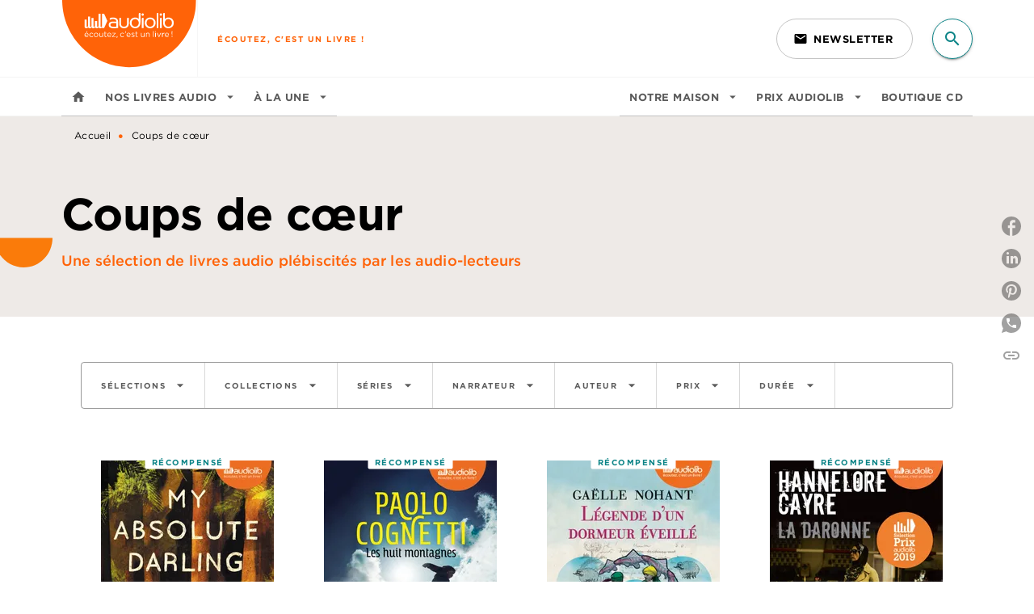

--- FILE ---
content_type: text/html
request_url: https://www.audiolib.fr/coups-de-coeur/12/
body_size: 106532
content:
<!DOCTYPE html><html lang="fr"><head><meta charSet="utf-8"/><meta name="viewport" content="width=device-width"/><meta name="next-head-count" content="2"/><link data-react-helmet="true" rel="canonical" href="https://www.audiolib.fr/coups-de-coeur/12/"/><link data-react-helmet="true" rel="preconnect" href="https://fonts.gstatic.com"/><link data-react-helmet="true" as="favicon" rel="shortcut icon" href="https://media.hachette.fr/4/2025-11/favicon-audiolib.png"/><meta data-react-helmet="true" name="title" content="Coups de cœur | Page 12 sur 21 | Audiolib"/><meta data-react-helmet="true" name="description"/><meta data-react-helmet="true" name="tdm-reservation" content="1"/><meta data-react-helmet="true" property="og:type" content="website"/><meta data-react-helmet="true" property="og:url" content="https://www.audiolib.fr/coups-de-coeur/12/"/><meta data-react-helmet="true" property="og:title" content="Coups de cœur | Page 12 sur 21 | Audiolib"/><meta data-react-helmet="true" property="og:description"/><meta data-react-helmet="true" property="og:image" content="https://media.hachette.fr/4/2021-04/audiolib-logo-clean.svg"/><meta data-react-helmet="true" property="twitter:card" content="summary_large_image"/><meta data-react-helmet="true" property="twitter:url" content="https://www.audiolib.fr/coups-de-coeur/12/"/><meta data-react-helmet="true" property="twitter:title" content="Coups de cœur | Page 12 sur 21 | Audiolib"/><meta data-react-helmet="true" property="twitter:description"/><meta data-react-helmet="true" property="twitter:image" content="https://media.hachette.fr/4/2021-04/audiolib-logo-clean.svg"/><script data-react-helmet="true" type="application/ld+json">{"@context":"https://schema.org","@type":"Article","headline":"Coups de cœur","image":null,"datePublished":null,"description":"","publisher":{"@type":"Organization","name":"Audiolib","logo":{"@type":"ImageObject","url":"https://media.hachette.fr/4/2021-04/audiolib-logo-clean.svg"},"url":"https://www.audiolib.fr"}}</script><title data-react-helmet="true">Coups de cœur | Page 12 sur 21 | Audiolib</title><link rel="preload" href="/_next/static/css/30bb7ba8624ffc69.css" as="style"/><link rel="stylesheet" href="/_next/static/css/30bb7ba8624ffc69.css" data-n-g=""/><noscript data-n-css=""></noscript><script defer="" nomodule="" src="/_next/static/chunks/polyfills-c67a75d1b6f99dc8.js"></script><script src="/_next/static/chunks/webpack-9765523b66355ddf.js" defer=""></script><script src="/_next/static/chunks/framework-91f7956f9c79db49.js" defer=""></script><script src="/_next/static/chunks/main-5f95ec88460df6da.js" defer=""></script><script src="/_next/static/chunks/pages/_app-527177a87d243005.js" defer=""></script><script src="/_next/static/chunks/5047-bbda3de55e25c97e.js" defer=""></script><script src="/_next/static/chunks/pages/%5B...id%5D-0c2c802db1ac62ed.js" defer=""></script><script src="/_next/static/build-prod-4-41675/_buildManifest.js" defer=""></script><script src="/_next/static/build-prod-4-41675/_ssgManifest.js" defer=""></script><style id="jss-server-side">.MuiSvgIcon-root {
  fill: currentColor;
  width: 1em;
  height: 1em;
  display: inline-block;
  font-size: 1.7142857142857142rem;
  transition: fill 200ms cubic-bezier(0.4, 0, 0.2, 1) 0ms;
  flex-shrink: 0;
  user-select: none;
}
.MuiSvgIcon-colorPrimary {
  color: #FF6308;
}
.MuiSvgIcon-colorSecondary {
  color: #0C8487;
}
.MuiSvgIcon-colorAction {
  color: rgba(0, 0, 0, 0.54);
}
.MuiSvgIcon-colorError {
  color: #FF1840;
}
.MuiSvgIcon-colorDisabled {
  color: rgba(0, 0, 0, 0.4);
}
.MuiSvgIcon-fontSizeInherit {
  font-size: inherit;
}
.MuiSvgIcon-fontSizeSmall {
  font-size: 1.4285714285714284rem;
}
.MuiSvgIcon-fontSizeLarge {
  font-size: 2.5rem;
}
.MuiButtonBase-root {
  color: inherit;
  border: 0;
  cursor: pointer;
  margin: 0;
  display: inline-flex;
  outline: 0;
  padding: 0;
  position: relative;
  align-items: center;
  user-select: none;
  border-radius: 0;
  vertical-align: middle;
  -moz-appearance: none;
  justify-content: center;
  text-decoration: none;
  background-color: transparent;
  -webkit-appearance: none;
  -webkit-tap-highlight-color: transparent;
}
.MuiButtonBase-root::-moz-focus-inner {
  border-style: none;
}
.MuiButtonBase-root.Mui-disabled {
  cursor: default;
  pointer-events: none;
}
@media print {
  .MuiButtonBase-root {
    color-adjust: exact;
  }
}
  .MuiIconButton-root {
    flex: 0 0 auto;
    color: rgba(0, 0, 0, 0.54);
    padding: 12px;
    overflow: visible;
    font-size: 1.7142857142857142rem;
    text-align: center;
    transition: background-color 150ms cubic-bezier(0.4, 0, 0.2, 1) 0ms;
    border-radius: 50%;
  }
  .MuiIconButton-root:hover {
    background-color: rgba(0, 0, 0, 0);
  }
  .MuiIconButton-root.Mui-disabled {
    color: rgba(0, 0, 0, 0.4);
    background-color: transparent;
  }
@media (hover: none) {
  .MuiIconButton-root:hover {
    background-color: transparent;
  }
}
  .MuiIconButton-edgeStart {
    margin-left: -12px;
  }
  .MuiIconButton-sizeSmall.MuiIconButton-edgeStart {
    margin-left: -3px;
  }
  .MuiIconButton-edgeEnd {
    margin-right: -12px;
  }
  .MuiIconButton-sizeSmall.MuiIconButton-edgeEnd {
    margin-right: -3px;
  }
  .MuiIconButton-colorInherit {
    color: inherit;
  }
  .MuiIconButton-colorPrimary {
    color: #FF6308;
  }
  .MuiIconButton-colorPrimary:hover {
    background-color: rgba(255, 99, 8, 0);
  }
@media (hover: none) {
  .MuiIconButton-colorPrimary:hover {
    background-color: transparent;
  }
}
  .MuiIconButton-colorSecondary {
    color: #0C8487;
  }
  .MuiIconButton-colorSecondary:hover {
    background-color: rgba(12, 132, 135, 0);
  }
@media (hover: none) {
  .MuiIconButton-colorSecondary:hover {
    background-color: transparent;
  }
}
  .MuiIconButton-sizeSmall {
    padding: 3px;
    font-size: 1.2857142857142856rem;
  }
  .MuiIconButton-label {
    width: 100%;
    display: flex;
    align-items: inherit;
    justify-content: inherit;
  }

  .jss1 {
    margin-top: 24px;
    margin-bottom: 24px;
  }
  .jss2 {
    width: 100%;
    display: flex;
    align-items: center;
    justify-content: center;
  }
  .MuiTypography-root {
    margin: 0;
  }
  .MuiTypography-body2 {
    font-size: 1rem;
    font-family: 'HCo Gotham', sans-serif;
    font-weight: 400;
    line-height: 1.25;
    letter-spacing: 0.27px;
  }
  .MuiTypography-body1 {
    font-size: 1.0625rem;
    font-family: 'HCo Gotham', sans-serif;
    font-weight: 400;
    line-height: 1.55;
    letter-spacing: 0.53px;
  }
@media (min-width:600px) {
  .MuiTypography-body1 {
    font-size: 1.129rem;
  }
}
@media (min-width:960px) {
  .MuiTypography-body1 {
    font-size: 1.129rem;
  }
}
@media (min-width:1176px) {
  .MuiTypography-body1 {
    font-size: 1.129rem;
  }
}
  .MuiTypography-caption {
    font-size: 12px;
    font-family: 'HCo Gotham', sans-serif;
    font-weight: 400;
    line-height: 1.33;
    letter-spacing: 0.3px;
  }
  .MuiTypography-button {
    font-size: 13px;
    font-family: 'HCo Gotham', sans-serif;
    font-weight: 700;
    line-height: 1.143;
    letter-spacing: 0.5px;
    text-transform: uppercase;
  }
  .MuiTypography-h1 {
    font-size: 3rem;
    font-family: 'HCo Gotham', sans-serif;
    font-weight: 700;
    line-height: 1.2;
    letter-spacing: -0.91px;
  }
@media (min-width:600px) {
  .MuiTypography-h1 {
    font-size: 3.9583rem;
  }
}
@media (min-width:960px) {
  .MuiTypography-h1 {
    font-size: 4.5833rem;
  }
}
@media (min-width:1176px) {
  .MuiTypography-h1 {
    font-size: 5rem;
  }
}
  .MuiTypography-h2 {
    font-size: 2.25rem;
    font-family: 'HCo Gotham', sans-serif;
    font-weight: 700;
    line-height: 1.07;
    letter-spacing: -0.68px;
  }
@media (min-width:600px) {
  .MuiTypography-h2 {
    font-size: 2.8037rem;
  }
}
@media (min-width:960px) {
  .MuiTypography-h2 {
    font-size: 3.271rem;
  }
}
@media (min-width:1176px) {
  .MuiTypography-h2 {
    font-size: 3.5047rem;
  }
}
  .MuiTypography-h3 {
    font-size: 2rem;
    font-family: 'HCo Gotham', sans-serif;
    font-weight: 700;
    line-height: 1.25;
    letter-spacing: 0;
  }
@media (min-width:600px) {
  .MuiTypography-h3 {
    font-size: 2.6rem;
  }
}
@media (min-width:960px) {
  .MuiTypography-h3 {
    font-size: 2.8rem;
  }
}
@media (min-width:1176px) {
  .MuiTypography-h3 {
    font-size: 3rem;
  }
}
  .MuiTypography-h4 {
    font-size: 1.5rem;
    font-family: 'HCo Gotham', sans-serif;
    font-weight: 700;
    line-height: 1.25;
    letter-spacing: 0.17px;
  }
@media (min-width:600px) {
  .MuiTypography-h4 {
    font-size: 1.8rem;
  }
}
@media (min-width:960px) {
  .MuiTypography-h4 {
    font-size: 2rem;
  }
}
@media (min-width:1176px) {
  .MuiTypography-h4 {
    font-size: 2rem;
  }
}
  .MuiTypography-h5 {
    font-size: 1.25rem;
    font-family: 'HCo Gotham', sans-serif;
    font-weight: 700;
    line-height: 1.33;
    letter-spacing: 0.16px;
  }
@media (min-width:600px) {
  .MuiTypography-h5 {
    font-size: 1.3158rem;
  }
}
@media (min-width:960px) {
  .MuiTypography-h5 {
    font-size: 1.5038rem;
  }
}
@media (min-width:1176px) {
  .MuiTypography-h5 {
    font-size: 1.5038rem;
  }
}
  .MuiTypography-h6 {
    font-size: 1.125rem;
    font-family: 'HCo Gotham', sans-serif;
    font-weight: 700;
    line-height: 1.2;
    letter-spacing: 0.24px;
  }
@media (min-width:600px) {
  .MuiTypography-h6 {
    font-size: 1.25rem;
  }
}
@media (min-width:960px) {
  .MuiTypography-h6 {
    font-size: 1.25rem;
  }
}
@media (min-width:1176px) {
  .MuiTypography-h6 {
    font-size: 1.25rem;
  }
}
  .MuiTypography-subtitle1 {
    font-size: 1rem;
    font-family: 'HCo Gotham', sans-serif;
    font-weight: 500;
    line-height: 1.5;
    letter-spacing: 0.15px;
  }
  .MuiTypography-subtitle2 {
    font-size: 1.0625rem;
    font-family: 'HCo Gotham', sans-serif;
    font-weight: 500;
    line-height: 1.55;
    letter-spacing: 0.16px;
  }
@media (min-width:600px) {
  .MuiTypography-subtitle2 {
    font-size: 1.129rem;
  }
}
@media (min-width:960px) {
  .MuiTypography-subtitle2 {
    font-size: 1.129rem;
  }
}
@media (min-width:1176px) {
  .MuiTypography-subtitle2 {
    font-size: 1.129rem;
  }
}
  .MuiTypography-overline {
    font-size: 10px;
    font-family: 'HCo Gotham', sans-serif;
    font-weight: 700;
    line-height: 1.6;
    letter-spacing: 1.5px;
    text-transform: uppercase;
  }
  .MuiTypography-srOnly {
    width: 1px;
    height: 1px;
    overflow: hidden;
    position: absolute;
  }
  .MuiTypography-alignLeft {
    text-align: left;
  }
  .MuiTypography-alignCenter {
    text-align: center;
  }
  .MuiTypography-alignRight {
    text-align: right;
  }
  .MuiTypography-alignJustify {
    text-align: justify;
  }
  .MuiTypography-noWrap {
    overflow: hidden;
    white-space: nowrap;
    text-overflow: ellipsis;
  }
  .MuiTypography-gutterBottom {
    margin-bottom: 0.35em;
  }
  .MuiTypography-paragraph {
    margin-bottom: 16px;
  }
  .MuiTypography-colorInherit {
    color: inherit;
  }
  .MuiTypography-colorPrimary {
    color: #FF6308;
  }
  .MuiTypography-colorSecondary {
    color: #0C8487;
  }
  .MuiTypography-colorTextPrimary {
    color: #000000;
  }
  .MuiTypography-colorTextSecondary {
    color: #5C5C5C;
  }
  .MuiTypography-colorError {
    color: #FF1840;
  }
  .MuiTypography-displayInline {
    display: inline;
  }
  .MuiTypography-displayBlock {
    display: block;
  }
  .MuiBreadcrumbs-root {
    color: #000000;
  }
  .MuiBreadcrumbs-ol {
    margin: 0;
    display: flex;
    padding: 0;
    flex-wrap: wrap;
    list-style: none;
    align-items: center;
  }
  .MuiBreadcrumbs-separator {
    color: #FF6308;
    display: flex;
    transform: translateY(3px);
    margin-left: 8px;
    user-select: none;
    margin-right: 8px;
    vertical-align: middle;
  }
  .MuiButton-root {
    color: #000000;
    padding: 6px 16px;
    font-size: 13px;
    min-width: 64px;
    box-sizing: border-box;
    min-height: 36px;
    transition: background-color 250ms cubic-bezier(0.4, 0, 0.2, 1) 0ms,box-shadow 250ms cubic-bezier(0.4, 0, 0.2, 1) 0ms,border 250ms cubic-bezier(0.4, 0, 0.2, 1) 0ms;
    font-family: 'HCo Gotham', sans-serif;
    font-weight: 700;
    line-height: 1.143;
    padding-left: 18px;
    border-radius: 8px;
    padding-right: 18px;
    letter-spacing: 0.5px;
    text-transform: uppercase;
  }
  .MuiButton-root:hover {
    text-decoration: none;
    background-color: rgba(0, 0, 0, 0);
  }
  .MuiButton-root.Mui-disabled {
    color: rgba(0, 0, 0, 0.4);
  }
@media (hover: none) {
  .MuiButton-root:hover {
    background-color: transparent;
  }
}
  .MuiButton-root:hover.Mui-disabled {
    background-color: transparent;
  }
  .MuiButton-label {
    width: 100%;
    display: inherit;
    align-items: inherit;
    justify-content: inherit;
  }
  .MuiButton-text {
    color: rgba(0, 0, 0, 0.64);
    padding: 6px 8px;
  }
  .MuiButton-textPrimary {
    color: #FF6308;
  }
  .MuiButton-textPrimary:hover {
    background-color: rgba(255, 99, 8, 0);
  }
@media (hover: none) {
  .MuiButton-textPrimary:hover {
    background-color: transparent;
  }
}
  .MuiButton-textSecondary {
    color: #0C8487;
  }
  .MuiButton-textSecondary:hover {
    background-color: rgba(12, 132, 135, 0);
  }
@media (hover: none) {
  .MuiButton-textSecondary:hover {
    background-color: transparent;
  }
}
  .MuiButton-outlined {
    border: 1px solid rgba(0, 0, 0, 0.23);
    padding: 5px 15px;
    box-shadow: none;
    border-radius: 50px;
    background-color: transparent;
  }
  .MuiButton-outlined.Mui-disabled {
    border: 1px solid rgba(0, 0, 0, 0.2);
  }
  .MuiButton-outlinedPrimary {
    color: #FF6308;
    border: 1px solid rgba(255, 99, 8, 0.5);
  }
  .MuiButton-outlinedPrimary:hover {
    color: #FF6308;
    border: 1px solid #FF6308;
    box-shadow: 0px 2px 4px -1px rgba(0,0,0,0.2),0px 4px 5px 0px rgba(0,0,0,0.14),0px 1px 10px 0px rgba(0,0,0,0.12);
    border-color: #FF6308;
    background-color: #fff;
  }
  .MuiButton-outlinedPrimary:focus {
    0: b;
    1: u;
    2: t;
    3: t;
    4: o;
    5: n;
    6: s;
    7: .;
    8: o;
    9: u;
    10: t;
    11: l;
    12: i;
    13: n;
    14: e;
    15: d;
    16: P;
    17: r;
    18: i;
    19: m;
    20: a;
    21: r;
    22: y;
    23: .;
    24: h;
    25: o;
    26: v;
    27: e;
    28: r;
  }
  .MuiButton-outlinedPrimary.Mui-disabled {
    color: rgba(255, 255, 255, 0.40);
    background-color: #FF6308;
  }
@media (hover: none) {
  .MuiButton-outlinedPrimary:hover {
    background-color: transparent;
  }
}
  .MuiButton-outlinedSecondary {
    color: #0C8487;
    border: 1px solid rgba(12, 132, 135, 0.5);
  }
  .MuiButton-outlinedSecondary:hover {
    color: #0C8487;
    border: 1px solid #0C8487;
    box-shadow: 0px 2px 4px -1px rgba(0,0,0,0.2),0px 4px 5px 0px rgba(0,0,0,0.14),0px 1px 10px 0px rgba(0,0,0,0.12);
    border-color: #0C8487;
    background-color: #fff;
  }
  .MuiButton-outlinedSecondary.Mui-disabled {
    color: rgba(255, 255, 255, 0.40);
    border: 1px solid rgba(0, 0, 0, 0.4);
    background-color: #0C8487;
  }
  .MuiButton-outlinedSecondary:focus {
    0: b;
    1: u;
    2: t;
    3: t;
    4: o;
    5: n;
    6: s;
    7: .;
    8: o;
    9: u;
    10: t;
    11: l;
    12: i;
    13: n;
    14: e;
    15: d;
    16: S;
    17: e;
    18: c;
    19: o;
    20: n;
    21: d;
    22: a;
    23: r;
    24: y;
    25: .;
    26: h;
    27: o;
    28: v;
    29: e;
    30: r;
  }
@media (hover: none) {
  .MuiButton-outlinedSecondary:hover {
    background-color: transparent;
  }
}
  .MuiButton-contained {
    color: #FFF;
    box-shadow: none;
    border-radius: 50px;
    background-color: #5f2147;
  }
  .MuiButton-contained:hover {
    box-shadow: 0px 2px 4px -1px rgba(0,0,0,0.2),0px 4px 5px 0px rgba(0,0,0,0.14),0px 1px 10px 0px rgba(0,0,0,0.12);
    background-color: #AAAAAA;
  }
  .MuiButton-contained.Mui-focusVisible {
    box-shadow: 0px 3px 5px -1px rgba(0,0,0,0.2),0px 6px 10px 0px rgba(0,0,0,0.14),0px 1px 18px 0px rgba(0,0,0,0.12);
  }
  .MuiButton-contained:active {
    box-shadow: 0px 5px 5px -3px rgba(0,0,0,0.2),0px 8px 10px 1px rgba(0,0,0,0.14),0px 3px 14px 2px rgba(0,0,0,0.12);
  }
  .MuiButton-contained.Mui-disabled {
    color: rgba(0, 0, 0, 0.4);
    box-shadow: none;
    background-color: rgba(0, 0, 0, 0.4);
  }
@media (hover: none) {
  .MuiButton-contained:hover {
    box-shadow: 0px 3px 1px -2px rgba(0,0,0,0.2),0px 2px 2px 0px rgba(0,0,0,0.14),0px 1px 5px 0px rgba(0,0,0,0.12);
    background-color: #e0e0e0;
  }
}
  .MuiButton-contained:hover.Mui-disabled {
    background-color: rgba(0, 0, 0, 0.2);
  }
  .MuiButton-containedPrimary {
    color: #fff;
    box-shadow: none;
    background-color: #FF6308;
  }
  .MuiButton-containedPrimary:hover {
    color: #fff;
    background: linear-gradient(#FF6308, #C42F00);;
    box-shadow: 0px 2px 4px -1px rgba(0,0,0,0.2),0px 4px 5px 0px rgba(0,0,0,0.14),0px 1px 10px 0px rgba(0,0,0,0.12);
    background-color: #C42F00;
  }
  .MuiButton-containedPrimary.Mui-disabled {
    color: rgba(0, 0, 0, 0.40);
    background-color: #FFAB4D;
  }
  .MuiButton-containedPrimary:focus {
    background-color: #FFAB4D;
  }
  .MuiButton-containedPrimary .MuiTouchRipple-child {
    background-color: #FF6308;
  }
  .MuiButton-containedPrimary  {
    -mui-touch-ripple-child: [object Object];
  }
@media (hover: none) {
  .MuiButton-containedPrimary:hover {
    background-color: #FF6308;
  }
}
  .MuiButton-containedSecondary {
    color: #fff;
    box-shadow: none;
    background-color: #0C8487;
  }
  .MuiButton-containedSecondary:hover {
    color: #fff;
    background: linear-gradient(#0C8487, #0A6A6C);;
    box-shadow: 0px 2px 4px -1px rgba(0,0,0,0.2),0px 4px 5px 0px rgba(0,0,0,0.14),0px 1px 10px 0px rgba(0,0,0,0.12);
    background-color: #0A6A6C;
  }
  .MuiButton-containedSecondary.Mui-disabled {
    color: rgba(0, 0, 0, 0.40);
    background-color: #86C2C3;
  }
  .MuiButton-containedSecondary:focus {
    color: #141414;
    background-color: #86C2C3;
  }
  .MuiButton-containedSecondary .MuiTouchRipple-child {
    background-color: #EEEAE7;
  }
  .MuiButton-containedSecondary  {
    -mui-touch-ripple-child: [object Object];
  }
@media (hover: none) {
  .MuiButton-containedSecondary:hover {
    background-color: #0C8487;
  }
}
  .MuiButton-disableElevation {
    box-shadow: none;
  }
  .MuiButton-disableElevation:hover {
    box-shadow: none;
  }
  .MuiButton-disableElevation.Mui-focusVisible {
    box-shadow: none;
  }
  .MuiButton-disableElevation:active {
    box-shadow: none;
  }
  .MuiButton-disableElevation.Mui-disabled {
    box-shadow: none;
  }
  .MuiButton-colorInherit {
    color: inherit;
    border-color: currentColor;
  }
  .MuiButton-textSizeSmall {
    padding: 4px 5px;
    font-size: 0.9285714285714285rem;
  }
  .MuiButton-textSizeLarge {
    padding: 8px 11px;
    font-size: 1.0714285714285714rem;
  }
  .MuiButton-outlinedSizeSmall {
    padding: 3px 9px;
    font-size: 0.9285714285714285rem;
  }
  .MuiButton-outlinedSizeLarge {
    padding: 7px 21px;
    font-size: 1.0714285714285714rem;
  }
  .MuiButton-containedSizeSmall {
    padding: 4px 10px;
    font-size: 0.9285714285714285rem;
  }
  .MuiButton-containedSizeLarge {
    padding: 8px 22px;
    font-size: 1.0714285714285714rem;
  }
  .MuiButton-fullWidth {
    width: 100%;
  }
  .MuiButton-startIcon {
    display: inherit;
    margin-left: -4px;
    margin-right: 8px;
  }
  .MuiButton-startIcon.MuiButton-iconSizeSmall {
    margin-left: -2px;
  }
  .MuiButton-endIcon {
    display: inherit;
    margin-left: 8px;
    margin-right: -4px;
  }
  .MuiButton-endIcon.MuiButton-iconSizeSmall {
    margin-right: -2px;
  }
  .MuiButton-iconSizeSmall > *:first-child {
    font-size: 18px;
  }
  .MuiButton-iconSizeMedium > *:first-child {
    font-size: 20px;
  }
  .MuiButton-iconSizeLarge > *:first-child {
    font-size: 22px;
  }
  .MuiChip-root {
    color: rgba(0, 0, 0, .64);
    border: none;
    cursor: default;
    height: 24px;
    display: inline-flex;
    outline: 0;
    padding: 0;
    font-size: 14px;
    box-sizing: border-box;
    transition: background-color 300ms cubic-bezier(0.4, 0, 0.2, 1) 0ms,box-shadow 300ms cubic-bezier(0.4, 0, 0.2, 1) 0ms;
    align-items: center;
    font-family: "Mukta", "Helvetica", "Arial", sans-serif;
    font-weight: 600;
    white-space: nowrap;
    border-radius: 4px;
    letter-spacing: 0.094rem;
    text-transform: uppercase;
    vertical-align: middle;
    justify-content: center;
    text-decoration: none;
    background-color: transparent;
  }
  .MuiChip-root.Mui-disabled {
    opacity: 0.5;
    pointer-events: none;
  }
  .MuiChip-root .MuiChip-avatar {
    color: #616161;
    width: 24px;
    height: 24px;
    font-size: 0.8571428571428571rem;
    margin-left: 5px;
    margin-right: -6px;
  }
  .MuiChip-root .MuiChip-avatarColorPrimary {
    color: #fff;
    background-color: #C42F00;
  }
  .MuiChip-root .MuiChip-avatarColorSecondary {
    color: #fff;
    background-color: #0A6A6C;
  }
  .MuiChip-root .MuiChip-avatarSmall {
    width: 18px;
    height: 18px;
    font-size: 0.7142857142857142rem;
    margin-left: 4px;
    margin-right: -4px;
  }
  .MuiChip-sizeSmall {
    height: 18px;
    font-size: 0.625rem;
  }
  .MuiChip-colorPrimary {
    color: #fff;
    background-color: #FF6308;
  }
  .MuiChip-colorSecondary {
    color: #fff;
    background-color: #0C8487;
  }
  .MuiChip-clickable {
    cursor: pointer;
    user-select: none;
    -webkit-tap-highlight-color: transparent;
  }
  .MuiChip-clickable:hover, .MuiChip-clickable:focus {
    color: #FF6308;
    background-color: inherit;
  }
  .MuiChip-clickable:active {
    box-shadow: 0px 2px 1px -1px rgba(0,0,0,0.2),0px 1px 1px 0px rgba(0,0,0,0.14),0px 1px 3px 0px rgba(0,0,0,0.12);
  }
  .MuiChip-clickableColorPrimary:hover, .MuiChip-clickableColorPrimary:focus {
    background-color: rgb(255, 111, 27);
  }
  .MuiChip-clickableColorSecondary:hover, .MuiChip-clickableColorSecondary:focus {
    background-color: rgb(31, 141, 144);
  }
  .MuiChip-deletable:focus {
    background-color: rgb(206, 206, 206);
  }
  .MuiChip-deletableColorPrimary:focus {
    background-color: rgb(255, 130, 57);
  }
  .MuiChip-deletableColorSecondary:focus {
    background-color: rgb(60, 156, 159);
  }
  .MuiChip-outlined {
    border: 1px solid rgba(0, 0, 0, 0.23);
    background-color: transparent;
  }
  .MuiChip-clickable.MuiChip-outlined:hover, .MuiChip-clickable.MuiChip-outlined:focus, .MuiChip-deletable.MuiChip-outlined:focus {
    background-color: rgba(0, 0, 0, 0);
  }
  .MuiChip-outlined .MuiChip-avatar {
    margin-left: 4px;
  }
  .MuiChip-outlined .MuiChip-avatarSmall {
    margin-left: 2px;
  }
  .MuiChip-outlined .MuiChip-icon {
    margin-left: 4px;
  }
  .MuiChip-outlined .MuiChip-iconSmall {
    margin-left: 2px;
  }
  .MuiChip-outlined .MuiChip-deleteIcon {
    margin-right: 5px;
  }
  .MuiChip-outlined .MuiChip-deleteIconSmall {
    margin-right: 3px;
  }
  .MuiChip-outlinedPrimary {
    color: #FF6308;
    border: 1px solid #FF6308;
  }
  .MuiChip-clickable.MuiChip-outlinedPrimary:hover, .MuiChip-clickable.MuiChip-outlinedPrimary:focus, .MuiChip-deletable.MuiChip-outlinedPrimary:focus {
    background-color: rgba(255, 99, 8, 0);
  }
  .MuiChip-outlinedSecondary {
    color: #0C8487;
    border: 1px solid #0C8487;
  }
  .MuiChip-clickable.MuiChip-outlinedSecondary:hover, .MuiChip-clickable.MuiChip-outlinedSecondary:focus, .MuiChip-deletable.MuiChip-outlinedSecondary:focus {
    background-color: rgba(12, 132, 135, 0);
  }
  .MuiChip-icon {
    color: #616161;
    margin-left: 5px;
    margin-right: -6px;
  }
  .MuiChip-iconSmall {
    width: 18px;
    height: 18px;
    margin-left: 4px;
    margin-right: -4px;
  }
  .MuiChip-iconColorPrimary {
    color: inherit;
  }
  .MuiChip-iconColorSecondary {
    color: inherit;
  }
  .MuiChip-label {
    overflow: hidden;
    white-space: nowrap;
    padding-left: 6px;
    padding-right: 6px;
    text-overflow: ellipsis;
  }
  .MuiChip-labelSmall {
    padding-left: 8px;
    padding-right: 8px;
  }
  .MuiChip-deleteIcon {
    color: rgba(0, 0, 0, 0.26);
    width: 22px;
    cursor: pointer;
    height: 22px;
    margin: 0 5px 0 -6px;
    -webkit-tap-highlight-color: transparent;
  }
  .MuiChip-deleteIcon:hover {
    color: rgba(0, 0, 0, 0.4);
  }
  .MuiChip-deleteIconSmall {
    width: 16px;
    height: 16px;
    margin-left: -4px;
    margin-right: 4px;
  }
  .MuiChip-deleteIconColorPrimary {
    color: rgba(255, 255, 255, 0.7);
  }
  .MuiChip-deleteIconColorPrimary:hover, .MuiChip-deleteIconColorPrimary:active {
    color: #fff;
  }
  .MuiChip-deleteIconColorSecondary {
    color: rgba(255, 255, 255, 0.7);
  }
  .MuiChip-deleteIconColorSecondary:hover, .MuiChip-deleteIconColorSecondary:active {
    color: #fff;
  }
  .MuiChip-deleteIconOutlinedColorPrimary {
    color: rgba(255, 99, 8, 0.7);
  }
  .MuiChip-deleteIconOutlinedColorPrimary:hover, .MuiChip-deleteIconOutlinedColorPrimary:active {
    color: #FF6308;
  }
  .MuiChip-deleteIconOutlinedColorSecondary {
    color: rgba(12, 132, 135, 0.7);
  }
  .MuiChip-deleteIconOutlinedColorSecondary:hover, .MuiChip-deleteIconOutlinedColorSecondary:active {
    color: #0C8487;
  }
  .MuiContainer-root {
    width: 100%;
    display: block;
    box-sizing: border-box;
    margin-left: auto;
    margin-right: auto;
    padding-left: 16px;
    padding-right: 16px;
  }
@media (min-width:600px) {
  .MuiContainer-root {
    padding-left: 24px;
    padding-right: 24px;
  }
}
  .MuiContainer-disableGutters {
    padding-left: 0;
    padding-right: 0;
  }
@media (min-width:600px) {
  .MuiContainer-fixed {
    max-width: 600px;
  }
}
@media (min-width:936px) {
  .MuiContainer-fixed {
    max-width: 936px;
  }
}
@media (min-width:960px) {
  .MuiContainer-fixed {
    max-width: 960px;
  }
}
@media (min-width:1176px) {
  .MuiContainer-fixed {
    max-width: 1176px;
  }
}
@media (min-width:1512px) {
  .MuiContainer-fixed {
    max-width: 1512px;
  }
}
@media (min-width:0px) {
  .MuiContainer-maxWidthXs {
    max-width: 444px;
  }
}
@media (min-width:600px) {
  .MuiContainer-maxWidthSm {
    max-width: 600px;
  }
}
@media (min-width:960px) {
  .MuiContainer-maxWidthMd {
    max-width: 960px;
  }
}
@media (min-width:1176px) {
  .MuiContainer-maxWidthLg {
    max-width: 1176px;
  }
}
@media (min-width:1512px) {
  .MuiContainer-maxWidthXl {
    max-width: 1512px;
  }
}
  html {
    box-sizing: border-box;
    -webkit-font-smoothing: antialiased;
    -moz-osx-font-smoothing: grayscale;
  }
  *, *::before, *::after {
    box-sizing: inherit;
  }
  strong, b {
    font-weight: 800;
  }
  body {
    color: #000000;
    margin: 0;
    font-size: 1rem;
    font-family: 'HCo Gotham', sans-serif;
    font-weight: 400;
    line-height: 1.25;
    letter-spacing: 0.27px;
    background-color: #fff;
  }
@media print {
  body {
    background-color: #fff;
  }
}
  body::backdrop {
    background-color: #fff;
  }
  .InnerSection .Section:first-child {
    margin-bottom: 10px !important;
  }
  .InnerSection .Section:first-child .MuiTypography-root h2 {
    font-size: 40px;
    margin-top: 30px !important;
    margin-bottom: 10px !important;
  }
  .InnerSection .Section:first-child .MuiTypography-root h3 {
    font-size: 30px;
    margin-top: 30px !important;
    margin-bottom: 10px !important;
  }
  .InnerSection .Section:first-child .MuiTypography-root h4 {
    font-size: 20px;
    margin-top: 30px !important;
    margin-bottom: 10px !important;
  }
  .InnerSection .Section:first-child .MuiTypography-root p {
    margin-top: 30px !important;
    margin-bottom: 10px !important;
  }
  .MuiDrawer-docked {
    flex: 0 0 auto;
  }
  .MuiDrawer-paper {
    top: 0;
    flex: 1 0 auto;
    height: 100%;
    display: flex;
    outline: 0;
    z-index: 1200;
    position: fixed;
    overflow-y: auto;
    flex-direction: column;
    -webkit-overflow-scrolling: touch;
  }
  .MuiDrawer-paperAnchorLeft {
    left: 0;
    right: auto;
  }
  .MuiDrawer-paperAnchorRight {
    left: auto;
    right: 0;
  }
  .MuiDrawer-paperAnchorTop {
    top: 0;
    left: 0;
    right: 0;
    bottom: auto;
    height: auto;
    max-height: 100%;
  }
  .MuiDrawer-paperAnchorBottom {
    top: auto;
    left: 0;
    right: 0;
    bottom: 0;
    height: auto;
    max-height: 100%;
  }
  .MuiDrawer-paperAnchorDockedLeft {
    border-right: 1px solid #ABBEB6;
  }
  .MuiDrawer-paperAnchorDockedTop {
    border-bottom: 1px solid #ABBEB6;
  }
  .MuiDrawer-paperAnchorDockedRight {
    border-left: 1px solid #ABBEB6;
  }
  .MuiDrawer-paperAnchorDockedBottom {
    border-top: 1px solid #ABBEB6;
  }
@keyframes mui-auto-fill {}
@keyframes mui-auto-fill-cancel {}
  .MuiInputBase-root {
    color: #000000;
    cursor: text;
    display: inline-flex;
    position: relative;
    font-size: 1.0625rem;
    box-sizing: border-box;
    align-items: center;
    font-family: 'HCo Gotham', sans-serif;
    font-weight: 400;
    line-height: 1.1876em;
    letter-spacing: 0.53px;
  }
@media (min-width:600px) {
  .MuiInputBase-root {
    font-size: 1.129rem;
  }
}
@media (min-width:960px) {
  .MuiInputBase-root {
    font-size: 1.129rem;
  }
}
@media (min-width:1176px) {
  .MuiInputBase-root {
    font-size: 1.129rem;
  }
}
  .MuiInputBase-root.Mui-disabled {
    color: rgba(0, 0, 0, 0.38);
    cursor: default;
  }
  .MuiInputBase-multiline {
    padding: 6px 0 7px;
  }
  .MuiInputBase-multiline.MuiInputBase-marginDense {
    padding-top: 3px;
  }
  .MuiInputBase-fullWidth {
    width: 100%;
  }
  .MuiInputBase-input {
    font: inherit;
    color: currentColor;
    width: 100%;
    border: 0;
    height: 1.1876em;
    margin: 0;
    display: block;
    padding: 6px 0 7px;
    min-width: 0;
    background: none;
    box-sizing: content-box;
    animation-name: mui-auto-fill-cancel;
    letter-spacing: inherit;
    animation-duration: 10ms;
    -webkit-tap-highlight-color: transparent;
  }
  .MuiInputBase-input::-webkit-input-placeholder {
    color: currentColor;
    opacity: 0.42;
    transition: opacity 200ms cubic-bezier(0.4, 0, 0.2, 1) 0ms;
  }
  .MuiInputBase-input::-moz-placeholder {
    color: currentColor;
    opacity: 0.42;
    transition: opacity 200ms cubic-bezier(0.4, 0, 0.2, 1) 0ms;
  }
  .MuiInputBase-input:-ms-input-placeholder {
    color: currentColor;
    opacity: 0.42;
    transition: opacity 200ms cubic-bezier(0.4, 0, 0.2, 1) 0ms;
  }
  .MuiInputBase-input::-ms-input-placeholder {
    color: currentColor;
    opacity: 0.42;
    transition: opacity 200ms cubic-bezier(0.4, 0, 0.2, 1) 0ms;
  }
  .MuiInputBase-input:focus {
    outline: 0;
  }
  .MuiInputBase-input:invalid {
    box-shadow: none;
  }
  .MuiInputBase-input::-webkit-search-decoration {
    -webkit-appearance: none;
  }
  .MuiInputBase-input.Mui-disabled {
    opacity: 1;
  }
  .MuiInputBase-input:-webkit-autofill {
    animation-name: mui-auto-fill;
    animation-duration: 5000s;
  }
  label[data-shrink=false] + .MuiInputBase-formControl .MuiInputBase-input::-webkit-input-placeholder {
    opacity: 0 !important;
  }
  label[data-shrink=false] + .MuiInputBase-formControl .MuiInputBase-input::-moz-placeholder {
    opacity: 0 !important;
  }
  label[data-shrink=false] + .MuiInputBase-formControl .MuiInputBase-input:-ms-input-placeholder {
    opacity: 0 !important;
  }
  label[data-shrink=false] + .MuiInputBase-formControl .MuiInputBase-input::-ms-input-placeholder {
    opacity: 0 !important;
  }
  label[data-shrink=false] + .MuiInputBase-formControl .MuiInputBase-input:focus::-webkit-input-placeholder {
    opacity: 0.42;
  }
  label[data-shrink=false] + .MuiInputBase-formControl .MuiInputBase-input:focus::-moz-placeholder {
    opacity: 0.42;
  }
  label[data-shrink=false] + .MuiInputBase-formControl .MuiInputBase-input:focus:-ms-input-placeholder {
    opacity: 0.42;
  }
  label[data-shrink=false] + .MuiInputBase-formControl .MuiInputBase-input:focus::-ms-input-placeholder {
    opacity: 0.42;
  }
  .MuiInputBase-inputMarginDense {
    padding-top: 3px;
  }
  .MuiInputBase-inputMultiline {
    height: auto;
    resize: none;
    padding: 0;
  }
  .MuiInputBase-inputTypeSearch {
    -moz-appearance: textfield;
    -webkit-appearance: textfield;
  }
  .MuiFormControl-root {
    border: 0;
    margin: 0;
    display: inline-flex;
    padding: 0;
    position: relative;
    min-width: 0;
    flex-direction: column;
    vertical-align: top;
  }
  .MuiFormControl-marginNormal {
    margin-top: 16px;
    margin-bottom: 8px;
  }
  .MuiFormControl-marginDense {
    margin-top: 8px;
    margin-bottom: 4px;
  }
  .MuiFormControl-fullWidth {
    width: 100%;
  }
  .MuiFormLabel-root {
    color: #5C5C5C;
    padding: 0;
    font-size: 1.0625rem;
    font-family: 'HCo Gotham', sans-serif;
    font-weight: 400;
    line-height: 1;
    letter-spacing: 0.53px;
  }
@media (min-width:600px) {
  .MuiFormLabel-root {
    font-size: 1.129rem;
  }
}
@media (min-width:960px) {
  .MuiFormLabel-root {
    font-size: 1.129rem;
  }
}
@media (min-width:1176px) {
  .MuiFormLabel-root {
    font-size: 1.129rem;
  }
}
  .MuiFormLabel-root.Mui-focused {
    color: #FF6308;
  }
  .MuiFormLabel-root.Mui-disabled {
    color: rgba(0, 0, 0, 0.38);
  }
  .MuiFormLabel-root.Mui-error {
    color: #FF1840;
  }
  .MuiFormLabel-colorSecondary.Mui-focused {
    color: #0C8487;
  }
  .MuiFormLabel-asterisk.Mui-error {
    color: #FF1840;
  }
  .MuiGrid-container {
    width: 100%;
    display: flex;
    flex-wrap: wrap;
    box-sizing: border-box;
  }
  .MuiGrid-item {
    margin: 0;
    box-sizing: border-box;
  }
  .MuiGrid-zeroMinWidth {
    min-width: 0;
  }
  .MuiGrid-direction-xs-column {
    flex-direction: column;
  }
  .MuiGrid-direction-xs-column-reverse {
    flex-direction: column-reverse;
  }
  .MuiGrid-direction-xs-row-reverse {
    flex-direction: row-reverse;
  }
  .MuiGrid-wrap-xs-nowrap {
    flex-wrap: nowrap;
  }
  .MuiGrid-wrap-xs-wrap-reverse {
    flex-wrap: wrap-reverse;
  }
  .MuiGrid-align-items-xs-center {
    align-items: center;
  }
  .MuiGrid-align-items-xs-flex-start {
    align-items: flex-start;
  }
  .MuiGrid-align-items-xs-flex-end {
    align-items: flex-end;
  }
  .MuiGrid-align-items-xs-baseline {
    align-items: baseline;
  }
  .MuiGrid-align-content-xs-center {
    align-content: center;
  }
  .MuiGrid-align-content-xs-flex-start {
    align-content: flex-start;
  }
  .MuiGrid-align-content-xs-flex-end {
    align-content: flex-end;
  }
  .MuiGrid-align-content-xs-space-between {
    align-content: space-between;
  }
  .MuiGrid-align-content-xs-space-around {
    align-content: space-around;
  }
  .MuiGrid-justify-content-xs-center {
    justify-content: center;
  }
  .MuiGrid-justify-content-xs-flex-end {
    justify-content: flex-end;
  }
  .MuiGrid-justify-content-xs-space-between {
    justify-content: space-between;
  }
  .MuiGrid-justify-content-xs-space-around {
    justify-content: space-around;
  }
  .MuiGrid-justify-content-xs-space-evenly {
    justify-content: space-evenly;
  }
  .MuiGrid-spacing-xs-1 {
    width: calc(100% + 8px);
    margin: -4px;
  }
  .MuiGrid-spacing-xs-1 > .MuiGrid-item {
    padding: 4px;
  }
  .MuiGrid-spacing-xs-2 {
    width: calc(100% + 16px);
    margin: -8px;
  }
  .MuiGrid-spacing-xs-2 > .MuiGrid-item {
    padding: 8px;
  }
  .MuiGrid-spacing-xs-3 {
    width: calc(100% + 24px);
    margin: -12px;
  }
  .MuiGrid-spacing-xs-3 > .MuiGrid-item {
    padding: 12px;
  }
  .MuiGrid-spacing-xs-4 {
    width: calc(100% + 32px);
    margin: -16px;
  }
  .MuiGrid-spacing-xs-4 > .MuiGrid-item {
    padding: 16px;
  }
  .MuiGrid-spacing-xs-5 {
    width: calc(100% + 40px);
    margin: -20px;
  }
  .MuiGrid-spacing-xs-5 > .MuiGrid-item {
    padding: 20px;
  }
  .MuiGrid-spacing-xs-6 {
    width: calc(100% + 48px);
    margin: -24px;
  }
  .MuiGrid-spacing-xs-6 > .MuiGrid-item {
    padding: 24px;
  }
  .MuiGrid-spacing-xs-7 {
    width: calc(100% + 56px);
    margin: -28px;
  }
  .MuiGrid-spacing-xs-7 > .MuiGrid-item {
    padding: 28px;
  }
  .MuiGrid-spacing-xs-8 {
    width: calc(100% + 64px);
    margin: -32px;
  }
  .MuiGrid-spacing-xs-8 > .MuiGrid-item {
    padding: 32px;
  }
  .MuiGrid-spacing-xs-9 {
    width: calc(100% + 72px);
    margin: -36px;
  }
  .MuiGrid-spacing-xs-9 > .MuiGrid-item {
    padding: 36px;
  }
  .MuiGrid-spacing-xs-10 {
    width: calc(100% + 80px);
    margin: -40px;
  }
  .MuiGrid-spacing-xs-10 > .MuiGrid-item {
    padding: 40px;
  }
  .MuiGrid-grid-xs-auto {
    flex-grow: 0;
    max-width: none;
    flex-basis: auto;
  }
  .MuiGrid-grid-xs-true {
    flex-grow: 1;
    max-width: 100%;
    flex-basis: 0;
  }
  .MuiGrid-grid-xs-1 {
    flex-grow: 0;
    max-width: 8.333333%;
    flex-basis: 8.333333%;
  }
  .MuiGrid-grid-xs-2 {
    flex-grow: 0;
    max-width: 16.666667%;
    flex-basis: 16.666667%;
  }
  .MuiGrid-grid-xs-3 {
    flex-grow: 0;
    max-width: 25%;
    flex-basis: 25%;
  }
  .MuiGrid-grid-xs-4 {
    flex-grow: 0;
    max-width: 33.333333%;
    flex-basis: 33.333333%;
  }
  .MuiGrid-grid-xs-5 {
    flex-grow: 0;
    max-width: 41.666667%;
    flex-basis: 41.666667%;
  }
  .MuiGrid-grid-xs-6 {
    flex-grow: 0;
    max-width: 50%;
    flex-basis: 50%;
  }
  .MuiGrid-grid-xs-7 {
    flex-grow: 0;
    max-width: 58.333333%;
    flex-basis: 58.333333%;
  }
  .MuiGrid-grid-xs-8 {
    flex-grow: 0;
    max-width: 66.666667%;
    flex-basis: 66.666667%;
  }
  .MuiGrid-grid-xs-9 {
    flex-grow: 0;
    max-width: 75%;
    flex-basis: 75%;
  }
  .MuiGrid-grid-xs-10 {
    flex-grow: 0;
    max-width: 83.333333%;
    flex-basis: 83.333333%;
  }
  .MuiGrid-grid-xs-11 {
    flex-grow: 0;
    max-width: 91.666667%;
    flex-basis: 91.666667%;
  }
  .MuiGrid-grid-xs-12 {
    flex-grow: 0;
    max-width: 100%;
    flex-basis: 100%;
  }
@media (min-width:600px) {
  .MuiGrid-grid-sm-auto {
    flex-grow: 0;
    max-width: none;
    flex-basis: auto;
  }
  .MuiGrid-grid-sm-true {
    flex-grow: 1;
    max-width: 100%;
    flex-basis: 0;
  }
  .MuiGrid-grid-sm-1 {
    flex-grow: 0;
    max-width: 8.333333%;
    flex-basis: 8.333333%;
  }
  .MuiGrid-grid-sm-2 {
    flex-grow: 0;
    max-width: 16.666667%;
    flex-basis: 16.666667%;
  }
  .MuiGrid-grid-sm-3 {
    flex-grow: 0;
    max-width: 25%;
    flex-basis: 25%;
  }
  .MuiGrid-grid-sm-4 {
    flex-grow: 0;
    max-width: 33.333333%;
    flex-basis: 33.333333%;
  }
  .MuiGrid-grid-sm-5 {
    flex-grow: 0;
    max-width: 41.666667%;
    flex-basis: 41.666667%;
  }
  .MuiGrid-grid-sm-6 {
    flex-grow: 0;
    max-width: 50%;
    flex-basis: 50%;
  }
  .MuiGrid-grid-sm-7 {
    flex-grow: 0;
    max-width: 58.333333%;
    flex-basis: 58.333333%;
  }
  .MuiGrid-grid-sm-8 {
    flex-grow: 0;
    max-width: 66.666667%;
    flex-basis: 66.666667%;
  }
  .MuiGrid-grid-sm-9 {
    flex-grow: 0;
    max-width: 75%;
    flex-basis: 75%;
  }
  .MuiGrid-grid-sm-10 {
    flex-grow: 0;
    max-width: 83.333333%;
    flex-basis: 83.333333%;
  }
  .MuiGrid-grid-sm-11 {
    flex-grow: 0;
    max-width: 91.666667%;
    flex-basis: 91.666667%;
  }
  .MuiGrid-grid-sm-12 {
    flex-grow: 0;
    max-width: 100%;
    flex-basis: 100%;
  }
}
@media (min-width:936px) {
  .MuiGrid-grid-form-auto {
    flex-grow: 0;
    max-width: none;
    flex-basis: auto;
  }
  .MuiGrid-grid-form-true {
    flex-grow: 1;
    max-width: 100%;
    flex-basis: 0;
  }
  .MuiGrid-grid-form-1 {
    flex-grow: 0;
    max-width: 8.333333%;
    flex-basis: 8.333333%;
  }
  .MuiGrid-grid-form-2 {
    flex-grow: 0;
    max-width: 16.666667%;
    flex-basis: 16.666667%;
  }
  .MuiGrid-grid-form-3 {
    flex-grow: 0;
    max-width: 25%;
    flex-basis: 25%;
  }
  .MuiGrid-grid-form-4 {
    flex-grow: 0;
    max-width: 33.333333%;
    flex-basis: 33.333333%;
  }
  .MuiGrid-grid-form-5 {
    flex-grow: 0;
    max-width: 41.666667%;
    flex-basis: 41.666667%;
  }
  .MuiGrid-grid-form-6 {
    flex-grow: 0;
    max-width: 50%;
    flex-basis: 50%;
  }
  .MuiGrid-grid-form-7 {
    flex-grow: 0;
    max-width: 58.333333%;
    flex-basis: 58.333333%;
  }
  .MuiGrid-grid-form-8 {
    flex-grow: 0;
    max-width: 66.666667%;
    flex-basis: 66.666667%;
  }
  .MuiGrid-grid-form-9 {
    flex-grow: 0;
    max-width: 75%;
    flex-basis: 75%;
  }
  .MuiGrid-grid-form-10 {
    flex-grow: 0;
    max-width: 83.333333%;
    flex-basis: 83.333333%;
  }
  .MuiGrid-grid-form-11 {
    flex-grow: 0;
    max-width: 91.666667%;
    flex-basis: 91.666667%;
  }
  .MuiGrid-grid-form-12 {
    flex-grow: 0;
    max-width: 100%;
    flex-basis: 100%;
  }
}
@media (min-width:960px) {
  .MuiGrid-grid-md-auto {
    flex-grow: 0;
    max-width: none;
    flex-basis: auto;
  }
  .MuiGrid-grid-md-true {
    flex-grow: 1;
    max-width: 100%;
    flex-basis: 0;
  }
  .MuiGrid-grid-md-1 {
    flex-grow: 0;
    max-width: 8.333333%;
    flex-basis: 8.333333%;
  }
  .MuiGrid-grid-md-2 {
    flex-grow: 0;
    max-width: 16.666667%;
    flex-basis: 16.666667%;
  }
  .MuiGrid-grid-md-3 {
    flex-grow: 0;
    max-width: 25%;
    flex-basis: 25%;
  }
  .MuiGrid-grid-md-4 {
    flex-grow: 0;
    max-width: 33.333333%;
    flex-basis: 33.333333%;
  }
  .MuiGrid-grid-md-5 {
    flex-grow: 0;
    max-width: 41.666667%;
    flex-basis: 41.666667%;
  }
  .MuiGrid-grid-md-6 {
    flex-grow: 0;
    max-width: 50%;
    flex-basis: 50%;
  }
  .MuiGrid-grid-md-7 {
    flex-grow: 0;
    max-width: 58.333333%;
    flex-basis: 58.333333%;
  }
  .MuiGrid-grid-md-8 {
    flex-grow: 0;
    max-width: 66.666667%;
    flex-basis: 66.666667%;
  }
  .MuiGrid-grid-md-9 {
    flex-grow: 0;
    max-width: 75%;
    flex-basis: 75%;
  }
  .MuiGrid-grid-md-10 {
    flex-grow: 0;
    max-width: 83.333333%;
    flex-basis: 83.333333%;
  }
  .MuiGrid-grid-md-11 {
    flex-grow: 0;
    max-width: 91.666667%;
    flex-basis: 91.666667%;
  }
  .MuiGrid-grid-md-12 {
    flex-grow: 0;
    max-width: 100%;
    flex-basis: 100%;
  }
}
@media (min-width:1176px) {
  .MuiGrid-grid-lg-auto {
    flex-grow: 0;
    max-width: none;
    flex-basis: auto;
  }
  .MuiGrid-grid-lg-true {
    flex-grow: 1;
    max-width: 100%;
    flex-basis: 0;
  }
  .MuiGrid-grid-lg-1 {
    flex-grow: 0;
    max-width: 8.333333%;
    flex-basis: 8.333333%;
  }
  .MuiGrid-grid-lg-2 {
    flex-grow: 0;
    max-width: 16.666667%;
    flex-basis: 16.666667%;
  }
  .MuiGrid-grid-lg-3 {
    flex-grow: 0;
    max-width: 25%;
    flex-basis: 25%;
  }
  .MuiGrid-grid-lg-4 {
    flex-grow: 0;
    max-width: 33.333333%;
    flex-basis: 33.333333%;
  }
  .MuiGrid-grid-lg-5 {
    flex-grow: 0;
    max-width: 41.666667%;
    flex-basis: 41.666667%;
  }
  .MuiGrid-grid-lg-6 {
    flex-grow: 0;
    max-width: 50%;
    flex-basis: 50%;
  }
  .MuiGrid-grid-lg-7 {
    flex-grow: 0;
    max-width: 58.333333%;
    flex-basis: 58.333333%;
  }
  .MuiGrid-grid-lg-8 {
    flex-grow: 0;
    max-width: 66.666667%;
    flex-basis: 66.666667%;
  }
  .MuiGrid-grid-lg-9 {
    flex-grow: 0;
    max-width: 75%;
    flex-basis: 75%;
  }
  .MuiGrid-grid-lg-10 {
    flex-grow: 0;
    max-width: 83.333333%;
    flex-basis: 83.333333%;
  }
  .MuiGrid-grid-lg-11 {
    flex-grow: 0;
    max-width: 91.666667%;
    flex-basis: 91.666667%;
  }
  .MuiGrid-grid-lg-12 {
    flex-grow: 0;
    max-width: 100%;
    flex-basis: 100%;
  }
}
@media (min-width:1512px) {
  .MuiGrid-grid-xl-auto {
    flex-grow: 0;
    max-width: none;
    flex-basis: auto;
  }
  .MuiGrid-grid-xl-true {
    flex-grow: 1;
    max-width: 100%;
    flex-basis: 0;
  }
  .MuiGrid-grid-xl-1 {
    flex-grow: 0;
    max-width: 8.333333%;
    flex-basis: 8.333333%;
  }
  .MuiGrid-grid-xl-2 {
    flex-grow: 0;
    max-width: 16.666667%;
    flex-basis: 16.666667%;
  }
  .MuiGrid-grid-xl-3 {
    flex-grow: 0;
    max-width: 25%;
    flex-basis: 25%;
  }
  .MuiGrid-grid-xl-4 {
    flex-grow: 0;
    max-width: 33.333333%;
    flex-basis: 33.333333%;
  }
  .MuiGrid-grid-xl-5 {
    flex-grow: 0;
    max-width: 41.666667%;
    flex-basis: 41.666667%;
  }
  .MuiGrid-grid-xl-6 {
    flex-grow: 0;
    max-width: 50%;
    flex-basis: 50%;
  }
  .MuiGrid-grid-xl-7 {
    flex-grow: 0;
    max-width: 58.333333%;
    flex-basis: 58.333333%;
  }
  .MuiGrid-grid-xl-8 {
    flex-grow: 0;
    max-width: 66.666667%;
    flex-basis: 66.666667%;
  }
  .MuiGrid-grid-xl-9 {
    flex-grow: 0;
    max-width: 75%;
    flex-basis: 75%;
  }
  .MuiGrid-grid-xl-10 {
    flex-grow: 0;
    max-width: 83.333333%;
    flex-basis: 83.333333%;
  }
  .MuiGrid-grid-xl-11 {
    flex-grow: 0;
    max-width: 91.666667%;
    flex-basis: 91.666667%;
  }
  .MuiGrid-grid-xl-12 {
    flex-grow: 0;
    max-width: 100%;
    flex-basis: 100%;
  }
}
  .MuiIcon-root {
    width: 1em;
    height: 1em;
    overflow: hidden;
    font-size: 1.7142857142857142rem;
    flex-shrink: 0;
    user-select: none;
  }
  .MuiIcon-colorPrimary {
    color: #FF6308;
  }
  .MuiIcon-colorSecondary {
    color: #0C8487;
  }
  .MuiIcon-colorAction {
    color: rgba(0, 0, 0, 0.54);
  }
  .MuiIcon-colorError {
    color: #FF1840;
  }
  .MuiIcon-colorDisabled {
    color: rgba(0, 0, 0, 0.4);
  }
  .MuiIcon-fontSizeInherit {
    font-size: inherit;
  }
  .MuiIcon-fontSizeSmall {
    font-size: 1.4285714285714284rem;
  }
  .MuiIcon-fontSizeLarge {
    font-size: 2.571428571428571rem;
  }
  .MuiInputLabel-root {
    display: block;
    transform-origin: top left;
  }
  .MuiInputLabel-asterisk {
    color: #FF1840;
  }
  .MuiInputLabel-formControl {
    top: 0;
    left: 0;
    position: absolute;
    transform: translate(0, 24px) scale(1);
  }
  .MuiInputLabel-marginDense {
    transform: translate(0, 21px) scale(1);
  }
  .MuiInputLabel-shrink {
    transform: translate(0, 1.5px) scale(0.75);
    transform-origin: top left;
  }
  .MuiInputLabel-animated {
    transition: color 200ms cubic-bezier(0.0, 0, 0.2, 1) 0ms,transform 200ms cubic-bezier(0.0, 0, 0.2, 1) 0ms;
  }
  .MuiInputLabel-filled {
    z-index: 1;
    transform: translate(12px, 20px) scale(1);
    pointer-events: none;
  }
  .MuiInputLabel-filled.MuiInputLabel-marginDense {
    transform: translate(12px, 17px) scale(1);
  }
  .MuiInputLabel-filled.MuiInputLabel-shrink {
    transform: translate(12px, 10px) scale(0.75);
  }
  .MuiInputLabel-filled.MuiInputLabel-shrink.MuiInputLabel-marginDense {
    transform: translate(12px, 7px) scale(0.75);
  }
  .MuiInputLabel-outlined {
    z-index: 1;
    transform: translate(14px, 20px) scale(1);
    pointer-events: none;
  }
  .MuiInputLabel-outlined.MuiInputLabel-marginDense {
    transform: translate(14px, 12px) scale(1);
  }
  .MuiInputLabel-outlined.MuiInputLabel-shrink {
    transform: translate(14px, -6px) scale(0.75);
  }
  .MuiList-root {
    margin: 0;
    padding: 0;
    position: relative;
    list-style: none;
  }
  .MuiList-padding {
    padding-top: 8px;
    padding-bottom: 8px;
  }
  .MuiList-subheader {
    padding-top: 0;
  }
  .MuiListItem-root {
    width: 100%;
    display: flex;
    position: relative;
    box-sizing: border-box;
    text-align: left;
    align-items: center;
    padding-top: 8px;
    padding-bottom: 8px;
    justify-content: flex-start;
    text-decoration: none;
  }
  .MuiListItem-root.Mui-focusVisible {
    background-color: #BD363A;
  }
  .MuiListItem-root.Mui-selected, .MuiListItem-root.Mui-selected:hover {
    background-color: #BD363A;
  }
  .MuiListItem-root.Mui-disabled {
    opacity: 0.5;
  }
  .MuiListItem-container {
    position: relative;
  }
  .MuiListItem-dense {
    padding-top: 4px;
    padding-bottom: 4px;
  }
  .MuiListItem-alignItemsFlexStart {
    align-items: flex-start;
  }
  .MuiListItem-divider {
    border-bottom: 1px solid #ABBEB6;
    background-clip: padding-box;
  }
  .MuiListItem-gutters {
    padding-left: 16px;
    padding-right: 16px;
  }
  .MuiListItem-button {
    transition: background-color 150ms cubic-bezier(0.4, 0, 0.2, 1) 0ms;
  }
  .MuiListItem-button:hover {
    text-decoration: none;
    background-color: #FFF;
  }
@media (hover: none) {
  .MuiListItem-button:hover {
    background-color: transparent;
  }
}
  .MuiListItem-secondaryAction {
    padding-right: 48px;
  }
  .MuiListItemIcon-root {
    color: rgba(0, 0, 0, 0.54);
    display: inline-flex;
    min-width: 56px;
    flex-shrink: 0;
  }
  .MuiListItemIcon-alignItemsFlexStart {
    margin-top: 8px;
  }
  .jss3 {
    top: -5px;
    left: 0;
    right: 0;
    bottom: 0;
    margin: 0;
    padding: 0 8px;
    overflow: hidden;
    position: absolute;
    border-style: solid;
    border-width: 1px;
    border-radius: inherit;
    pointer-events: none;
  }
  .jss4 {
    padding: 0;
    text-align: left;
    transition: width 150ms cubic-bezier(0.0, 0, 0.2, 1) 0ms;
    line-height: 11px;
  }
  .jss5 {
    width: auto;
    height: 11px;
    display: block;
    padding: 0;
    font-size: 0.75em;
    max-width: 0.01px;
    text-align: left;
    transition: max-width 50ms cubic-bezier(0.0, 0, 0.2, 1) 0ms;
    visibility: hidden;
  }
  .jss5 > span {
    display: inline-block;
    padding-left: 5px;
    padding-right: 5px;
  }
  .jss6 {
    max-width: 1000px;
    transition: max-width 100ms cubic-bezier(0.0, 0, 0.2, 1) 50ms;
  }
  .MuiOutlinedInput-root {
    position: relative;
    border-radius: 8px;
  }
  .MuiOutlinedInput-root:hover .MuiOutlinedInput-notchedOutline {
    border-color: #000000;
  }
@media (hover: none) {
  .MuiOutlinedInput-root:hover .MuiOutlinedInput-notchedOutline {
    border-color: rgba(0, 0, 0, 0.23);
  }
}
  .MuiOutlinedInput-root.Mui-focused .MuiOutlinedInput-notchedOutline {
    border-color: #FF6308;
    border-width: 2px;
  }
  .MuiOutlinedInput-root.Mui-error .MuiOutlinedInput-notchedOutline {
    border-color: #FF1840;
  }
  .MuiOutlinedInput-root.Mui-disabled .MuiOutlinedInput-notchedOutline {
    border-color: rgba(0, 0, 0, 0.4);
  }
  .MuiOutlinedInput-colorSecondary.Mui-focused .MuiOutlinedInput-notchedOutline {
    border-color: #0C8487;
  }
  .MuiOutlinedInput-adornedStart {
    padding-left: 14px;
  }
  .MuiOutlinedInput-adornedEnd {
    padding-right: 14px;
  }
  .MuiOutlinedInput-multiline {
    padding: 18.5px 14px;
  }
  .MuiOutlinedInput-multiline.MuiOutlinedInput-marginDense {
    padding-top: 10.5px;
    padding-bottom: 10.5px;
  }
  .MuiOutlinedInput-notchedOutline {
    border-color: #141414;
  }
  .MuiOutlinedInput-input {
    padding: 18.5px 14px;
  }
  .MuiOutlinedInput-input:-webkit-autofill {
    border-radius: inherit;
  }
  .MuiOutlinedInput-inputMarginDense {
    padding-top: 10.5px;
    padding-bottom: 10.5px;
  }
  .MuiOutlinedInput-inputMultiline {
    padding: 0;
  }
  .MuiOutlinedInput-inputAdornedStart {
    padding-left: 0;
  }
  .MuiOutlinedInput-inputAdornedEnd {
    padding-right: 0;
  }
  .MuiSnackbar-root {
    left: 8px;
    right: 8px;
    display: flex;
    z-index: 1400;
    position: fixed;
    align-items: center;
    justify-content: center;
  }
  .MuiSnackbar-anchorOriginTopCenter {
    top: 8px;
  }
@media (min-width:600px) {
  .MuiSnackbar-anchorOriginTopCenter {
    top: 24px;
    left: 50%;
    right: auto;
    transform: translateX(-50%);
  }
}
  .MuiSnackbar-anchorOriginBottomCenter {
    bottom: 8px;
  }
@media (min-width:600px) {
  .MuiSnackbar-anchorOriginBottomCenter {
    left: 50%;
    right: auto;
    bottom: 24px;
    transform: translateX(-50%);
  }
}
  .MuiSnackbar-anchorOriginTopRight {
    top: 8px;
    justify-content: flex-end;
  }
@media (min-width:600px) {
  .MuiSnackbar-anchorOriginTopRight {
    top: 24px;
    left: auto;
    right: 24px;
  }
}
  .MuiSnackbar-anchorOriginBottomRight {
    bottom: 8px;
    justify-content: flex-end;
  }
@media (min-width:600px) {
  .MuiSnackbar-anchorOriginBottomRight {
    left: auto;
    right: 24px;
    bottom: 24px;
  }
}
  .MuiSnackbar-anchorOriginTopLeft {
    top: 8px;
    justify-content: flex-start;
  }
@media (min-width:600px) {
  .MuiSnackbar-anchorOriginTopLeft {
    top: 24px;
    left: 24px;
    right: auto;
  }
}
  .MuiSnackbar-anchorOriginBottomLeft {
    bottom: 8px;
    justify-content: flex-start;
  }
@media (min-width:600px) {
  .MuiSnackbar-anchorOriginBottomLeft {
    left: 24px;
    right: auto;
    bottom: 24px;
  }
}
  .MuiTab-root {
    padding: 6px 12px;
    overflow: hidden;
    position: relative;
    font-size: 13px;
    max-width: 264px;
    min-width: 0;
    box-sizing: border-box;
    min-height: 48px;
    text-align: center;
    flex-shrink: 0;
    font-family: 'HCo Gotham', sans-serif;
    font-weight: 700;
    line-height: 1.143;
    padding-top: 0;
    white-space: normal;
    letter-spacing: 0.5px;
    padding-bottom: 0;
    text-transform: uppercase;
  }
@media (min-width:600px) {
  .MuiTab-root {
    min-width: 160px;
  }
}
  .MuiTab-root:before {
    width: 100%;
    bottom: 0;
    height: 1px;
    content: "";
    display: block;
    position: absolute;
    background-color: rgba(0, 0, 0, 0.3);
  }
@media (min-width:0px) {
  .MuiTab-root {
    min-width: 0;
  }
}
  .MuiTab-labelIcon {
    min-height: 72px;
    padding-top: 9px;
  }
  .MuiTab-labelIcon .MuiTab-wrapper > *:first-child {
    margin-bottom: 6px;
  }
  .MuiTab-textColorInherit {
    color: inherit;
    opacity: 0.7;
  }
  .MuiTab-textColorInherit.Mui-selected {
    opacity: 1;
  }
  .MuiTab-textColorInherit.Mui-disabled {
    opacity: 0.5;
  }
  .MuiTab-textColorPrimary {
    color: #5C5C5C;
  }
  .MuiTab-textColorPrimary.Mui-selected {
    color: #FF6308;
  }
  .MuiTab-textColorPrimary.Mui-disabled {
    color: rgba(0, 0, 0, 0.38);
  }
  .MuiTab-textColorSecondary {
    color: #5C5C5C;
  }
  .MuiTab-textColorSecondary.Mui-selected {
    color: #0C8487;
  }
  .MuiTab-textColorSecondary.Mui-disabled {
    color: rgba(0, 0, 0, 0.38);
  }
  .MuiTab-fullWidth {
    flex-grow: 1;
    max-width: none;
    flex-basis: 0;
    flex-shrink: 1;
  }
  .MuiTab-wrapped {
    font-size: 0.8571428571428571rem;
    line-height: 1.5;
  }
  .MuiTab-wrapper {
    width: 100%;
    display: inline-flex;
    align-items: center;
    flex-direction: column;
    justify-content: center;
  }
  .MuiTabs-root {
    display: flex;
    overflow: hidden;
    position: relative;
    min-height: 48px;
    -webkit-overflow-scrolling: touch;
  }
  .MuiTabs-root:before {
    width: 100%;
    bottom: 0;
    height: 1px;
    content: "";
    display: block;
    position: absolute;
    background-color: rgba(0, 0, 0, 0.16);
  }
  .MuiTabs-vertical {
    flex-direction: column;
  }
  .MuiTabs-flexContainer {
    display: flex;
  }
  .MuiTabs-flexContainerVertical {
    flex-direction: column;
  }
  .MuiTabs-centered {
    justify-content: center;
  }
  .MuiTabs-scroller {
    flex: 1 1 auto;
    display: inline-block;
    position: relative;
    white-space: nowrap;
  }
  .MuiTabs-fixed {
    width: 100%;
    overflow-x: hidden;
  }
  .MuiTabs-scrollable {
    overflow-x: scroll;
    scrollbar-width: none;
  }
  .MuiTabs-scrollable::-webkit-scrollbar {
    display: none;
  }
@media (max-width:599.95px) {
  .MuiTabs-scrollButtonsDesktop {
    display: none;
  }
}
  .MuiTabs-indicator {
    margin-bottom: 0;
  }
</style><style data-styled="" data-styled-version="5.3.5">.bZtGPQ.bZtGPQ removed false startIcon{"startIcon":false, "endIcon":false;}/*!sc*/
.bZtGPQ.bZtGPQ removed false endIcon{"startIcon":false, "endIcon":false;}/*!sc*/
.UTMKI.UTMKI{border-radius:50px;background-color:transparent;}/*!sc*/
.UTMKI.UTMKI removed false startIcon{"startIcon":false, "endIcon":false, "borderRadius":"50px", "backgroundColor":"transparent";}/*!sc*/
.UTMKI.UTMKI removed false endIcon{"startIcon":false, "endIcon":false, "borderRadius":"50px", "backgroundColor":"transparent";}/*!sc*/
data-styled.g1[id="sc-3e127f1c-0"]{content:"bZtGPQ,UTMKI,"}/*!sc*/
.gKhEeW{display:-webkit-box;display:-webkit-flex;display:-ms-flexbox;display:flex;width:-webkit-fit-content;width:-moz-fit-content;width:fit-content;margin-bottom:16px;}/*!sc*/
.gKhEeW.no-text{min-width:unset;height:40px;width:40px;padding:0px;}/*!sc*/
.gKhEeW.no-text .MuiButton-label{width:18px;-webkit-align-items:unset;-webkit-box-align:unset;-ms-flex-align:unset;align-items:unset;-webkit-box-pack:unset;-webkit-justify-content:unset;-ms-flex-pack:unset;justify-content:unset;}/*!sc*/
.gKhEeW.no-text .MuiButton-endIcon.MuiButton-iconSizeMedium{margin-left:0px;}/*!sc*/
data-styled.g3[id="sc-ebddfe40-0"]{content:"gKhEeW,"}/*!sc*/
.hHyA-DP{position:relative;}/*!sc*/
.hHyA-DP.has-bg-img{height:-webkit-fit-content;height:-moz-fit-content;height:fit-content;padding-top:176px;padding-bottom:32px;display:-webkit-box;display:-webkit-flex;display:-ms-flexbox;display:flex;-webkit-box-pack:center;-webkit-justify-content:center;-ms-flex-pack:center;justify-content:center;-webkit-align-items:center;-webkit-box-align:center;-ms-flex-align:center;align-items:center;}/*!sc*/
.hHyA-DP.has-bg-img.has-slider{min-height:520px;}/*!sc*/
@media (min-width:960px){.hHyA-DP.has-bg-img{height:-webkit-fit-content;height:-moz-fit-content;height:fit-content;min-height:unset;padding-top:248px;padding-bottom:106px;}}/*!sc*/
.hHyA-DP.has-bg-img .DefaultHeaderContent{position:relative;z-index:2;}/*!sc*/
.hHyA-DP.has-bg-img .DefaultHeaderContent .MainTitle,.hHyA-DP.has-bg-img .DefaultHeaderContent .SubTitle{color:white;}/*!sc*/
.hHyA-DP.has-video{aspect-ratio:16/9;}/*!sc*/
@media (min-width:960px){.hHyA-DP.has-video{padding-top:24%;}}/*!sc*/
@media (min-width:600px){.hHyA-DP .TitlesWrapper{display:-webkit-box;display:-webkit-flex;display:-ms-flexbox;display:flex;-webkit-box-pack:justify;-webkit-justify-content:space-between;-ms-flex-pack:justify;justify-content:space-between;-webkit-align-items:center;-webkit-box-align:center;-ms-flex-align:center;align-items:center;gap:20px;}}/*!sc*/
.hHyA-DP .TitlesContainer{-webkit-flex:1;-ms-flex:1;flex:1;}/*!sc*/
.hHyA-DP .Titles{position:relative;}/*!sc*/
.hHyA-DP .TitlesIcon{position:absolute;bottom:-4px;-webkit-transform:translateX(-115%);-ms-transform:translateX(-115%);transform:translateX(-115%);}/*!sc*/
@media (min-width:960px){.hHyA-DP .Titles .Button{margin-top:40px;}}/*!sc*/
.hHyA-DP .MainTitle{width:100%;text-align:left;margin-bottom:14.4px;}/*!sc*/
@media (min-width:960px){.hHyA-DP .MainTitle{margin-right:0px;}}/*!sc*/
.hHyA-DP .SubTitleContainer{margin-bottom:8px;}/*!sc*/
.hHyA-DP .DefaultHeaderAlertBookmarkContainer{display:-webkit-box;display:-webkit-flex;display:-ms-flexbox;display:flex;-webkit-box-pack:center;-webkit-justify-content:center;-ms-flex-pack:center;justify-content:center;}/*!sc*/
.hHyA-DP .DefaultHeaderAlertBookmarkContainer .DefaultHeaderBookmarkAndAlertButtons{overflow:hidden;}/*!sc*/
.hHyA-DP .DefaultHeaderAlertBookmarkContainer .DefaultHeaderBookmarkAndAlertButtons .BookmarkButtonContainer{margin-right:0px;}/*!sc*/
.hHyA-DP .DefaultHeaderAlertBookmarkContainer .DefaultHeaderBookmarkAndAlertButtons:hover{background-color:transparent !important;}/*!sc*/
@media (max-width:1175.95px){.hHyA-DP .DefaultHeaderAlertBookmarkContainer .DefaultHeaderBookmarkAndAlertButtons{background:none;border:none;padding:0px;}.hHyA-DP .DefaultHeaderAlertBookmarkContainer .DefaultHeaderBookmarkAndAlertButtons .SecondLabel{padding:0;}.hHyA-DP .DefaultHeaderAlertBookmarkContainer .DefaultHeaderBookmarkAndAlertButtons .SecondLabel:before{display:none;}}/*!sc*/
@media (min-width:960px){.hHyA-DP .DefaultHeaderAlertBookmarkContainer .DefaultHeaderBookmarkAndAlertButtons{padding:0;}.hHyA-DP .DefaultHeaderAlertBookmarkContainer .DefaultHeaderBookmarkAndAlertButtons .FirstLabel,.hHyA-DP .DefaultHeaderAlertBookmarkContainer .DefaultHeaderBookmarkAndAlertButtons .SecondLabel{padding:0;}.hHyA-DP .DefaultHeaderAlertBookmarkContainer .DefaultHeaderBookmarkAndAlertButtons .SecondLabel:before{-webkit-transform:translateX(0px);-ms-transform:translateX(0px);transform:translateX(0px);}.hHyA-DP .DefaultHeaderAlertBookmarkContainer .DefaultHeaderBookmarkAndAlertButtons .BookmarkButtonContainer{border-top-right-radius:0px;border-bottom-right-radius:0px;}.hHyA-DP .DefaultHeaderAlertBookmarkContainer .DefaultHeaderBookmarkAndAlertButtons .AlertButtonContainer{border-top-left-radius:0px;border-bottom-left-radius:0px;}}/*!sc*/
@media (min-width:1176px){.hHyA-DP .DefaultHeaderAlertBookmarkContainer .DefaultHeaderBookmarkAndAlertButtons .BookmarkButtonContainer,.hHyA-DP .DefaultHeaderAlertBookmarkContainer .DefaultHeaderBookmarkAndAlertButtons .AlertButtonContainer{border:none;}}/*!sc*/
.hHyA-DP .SubTitle{margin-top:0;margin-bottom:0;}/*!sc*/
@media (min-width:960px){.hHyA-DP .SubTitle .no-alert{margin-right:400px;}}/*!sc*/
.hHyA-DP .DefaultHeaderBackground{position:absolute;top:0px;height:100%;width:100%;}/*!sc*/
.hHyA-DP .DefaultHeaderBackgroundOverlay{width:100%;height:100%;background-color:black;opacity:0.5;position:absolute;z-index:1;}/*!sc*/
.hHyA-DP .DefaultHeaderBackgroundSlider,.hHyA-DP .DefaultHeaderBackground span{height:100%;width:100%;}/*!sc*/
.hHyA-DP .DefaultHeaderBackgroundImage{height:100%;width:100%;object-fit:cover;}/*!sc*/
.hHyA-DP .DefaultHeaderBackground.is-slider span{-webkit-transition:filter 300ms,opacity 1000ms ease-in;transition:filter 300ms,opacity 1000ms ease-in;}/*!sc*/
.hHyA-DP .DefaultHeaderBackground.is-slider .fade-enter{opacity:0;}/*!sc*/
.hHyA-DP .DefaultHeaderBackground.is-slider .fade-enter-active{opacity:1;-webkit-transition:opacity 1000ms ease-in;transition:opacity 1000ms ease-in;}/*!sc*/
.hHyA-DP .DefaultHeaderBackground.is-slider .fade-exit{opacity:1;}/*!sc*/
.hHyA-DP .DefaultHeaderBackground.is-slider .fade-exit-active{opacity:0;-webkit-transition:opacity 1000ms ease-in;transition:opacity 1000ms ease-in;}/*!sc*/
data-styled.g5[id="sc-cf8b8b1c-0"]{content:"hHyA-DP,"}/*!sc*/
.kRfLXE .item{max-width:100%;margin-bottom:32px;}/*!sc*/
.kRfLXE .column{padding:16px;}/*!sc*/
data-styled.g10[id="sc-dfc6a3d3-0"]{content:"kRfLXE,"}/*!sc*/
.eVSTdQ.eVSTdQ{border-radius:50px;background-color:#FF6308;display:-webkit-box;display:-webkit-flex;display:-ms-flexbox;display:flex;-webkit-flex-direction:column;-ms-flex-direction:column;flex-direction:column;width:100%;-webkit-align-items:center;-webkit-box-align:center;-ms-flex-align:center;align-items:center;min-height:88px;padding-top:16px;padding-bottom:16px;padding-left:16px;padding-right:16px;}/*!sc*/
@media (min-width:600px){.eVSTdQ.eVSTdQ{-webkit-flex-direction:row;-ms-flex-direction:row;flex-direction:row;padding-top:16px;padding-bottom:16px;padding-left:32px;padding-right:32px;}}/*!sc*/
.eVSTdQ .Infos{display:-webkit-box;display:-webkit-flex;display:-ms-flexbox;display:flex;width:100%;-webkit-align-items:center;-webkit-box-align:center;-ms-flex-align:center;align-items:center;margin-bottom:16px;}/*!sc*/
.eVSTdQ .InfosIcon{margin-right:16px;}/*!sc*/
@media (min-width:600px){.eVSTdQ .Infos{margin-bottom:0;width:50%;}}/*!sc*/
.eVSTdQ .Form{width:100%;}/*!sc*/
@media (min-width:600px){.eVSTdQ .Form{width:50%;}}/*!sc*/
.eVSTdQ .FieldWrapper{position:relative;color:#fff;}/*!sc*/
@media (min-width:600px){.eVSTdQ .FieldWrapper{padding-left:32px;min-width:250px;}}/*!sc*/
.eVSTdQ .FieldWrapper .MuiFormLabel-root{color:#fff;}/*!sc*/
.eVSTdQ .FieldWrapper .MuiInputBase-root{padding-right:50px;color:#fff;}/*!sc*/
.eVSTdQ .FieldWrapper .MuiOutlinedInput-notchedOutline{border-color:#FFAB4D !important;}/*!sc*/
.eVSTdQ .FieldWrapper .MuiFormHelperText-root{position:absolute;bottom:0;}/*!sc*/
.eVSTdQ .FieldWrapper .MuiFormHelperText-root.Mui-error{color:#fff;opacity:0.5;}/*!sc*/
.eVSTdQ .FieldWrapper .MuiFormLabel-asterisk.MuiInputLabel-asterisk{display:none;}/*!sc*/
.eVSTdQ .FieldWrapper .MuiInputLabel-formControl{color:#FFAB4D;font-size:13px;font-weight:700;font-family:'HCo Gotham',sans-serif;}/*!sc*/
.eVSTdQ .FieldWrapper .MuiOutlinedInput-root.Mui-error .MuiOutlinedInput-notchedOutline{border-color:#FFAB4D;}/*!sc*/
.eVSTdQ .Submit{position:absolute;top:50%;right:0;-webkit-transform:translateY(-50%);-ms-transform:translateY(-50%);transform:translateY(-50%);color:#fff;}/*!sc*/
.eVSTdQ .Legal strong,.eVSTdQ .Legal b,.eVSTdQ .Legal em{color:#fff;}/*!sc*/
.eVSTdQ .Legal b{font-weight:bold;}/*!sc*/
.eVSTdQ .Legal a{-webkit-text-decoration:underline;text-decoration:underline;color:#fff;}/*!sc*/
.eVSTdQ .Legal a:hover{color:#fff;}/*!sc*/
data-styled.g22[id="sc-2eb40111-0"]{content:"eVSTdQ,"}/*!sc*/
.hjTsEm .NetworkButton{-webkit-transition:color ease-in-out 0.25s;transition:color ease-in-out 0.25s;width:34px;height:34px;color:#B9B4AD;}/*!sc*/
removed [object Object] .sc-5cc81ac6-0 .NetworkButton:hover "width":"34px",removed [object Object] .hjTsEm .NetworkButton:hover "height":"34px",removed [object Object] .hjTsEm .NetworkButton:hover "color":"#B9B4AD",removed [object Object] .hjTsEm .NetworkButton:hover "&:hover":{"color":"#FF6308";}/*!sc*/
.hjTsEm .NetworkButton:hover{color:#FF6308;}/*!sc*/
.fvViSu .NetworkButton{-webkit-transition:color ease-in-out 0.25s;transition:color ease-in-out 0.25s;width:34px;height:34px;color:#5C5C5C;}/*!sc*/
removed [object Object] .sc-5cc81ac6-0 .NetworkButton:hover "width":"34px",removed [object Object] .fvViSu .NetworkButton:hover "height":"34px",removed [object Object] .fvViSu .NetworkButton:hover "color":"#5C5C5C",removed [object Object] .fvViSu .NetworkButton:hover "&:hover":{"color":"#FF6308";}/*!sc*/
.fvViSu .NetworkButton:hover{color:#FF6308;}/*!sc*/
data-styled.g23[id="sc-5cc81ac6-0"]{content:"hjTsEm,fvViSu,"}/*!sc*/
.goFGpD.goFGpD{margin-bottom:16px;}/*!sc*/
.goFGpD.goFGpD .ColumnEntry{border-bottom-width:1px;border-bottom-style:solid;border-bottom-color:#FFFFFF;}/*!sc*/
.goFGpD.goFGpD .ColumnEntryTextFull{-webkit-flex:1;-ms-flex:1;flex:1;}/*!sc*/
.goFGpD.goFGpD .ColumnEntry:hover{border-bottom-color:#B9B4AD;}/*!sc*/
.goFGpD.goFGpD .ColumnEntry:hover .ColumnEntryText{color:#000000;}/*!sc*/
.goFGpD.goFGpD .ColumnEntry.Mui-focusVisible{border-bottom-color:#FFFFFF;}/*!sc*/
.goFGpD.goFGpD .ColumnEntry.Mui-focusVisible .ColumnEntryText{color:#fff;}/*!sc*/
.goFGpD.goFGpD .ColumnEntry.Mui-focusVisible:hover{border-bottom-color:#B9B4AD;}/*!sc*/
.goFGpD.goFGpD .ColumnEntry.Mui-focusVisible:hover .ColumnEntryText{color:#000000;}/*!sc*/
.goFGpD.goFGpD .ColumnEntry .MuiListItemIcon-root{min-width:28px;-webkit-align-self:flex-start;-ms-flex-item-align:start;align-self:flex-start;}/*!sc*/
.goFGpD.goFGpD .ColumnProduct{display:-webkit-box;display:-webkit-flex;display:-ms-flexbox;display:flex;-webkit-box-pack:center;-webkit-justify-content:center;-ms-flex-pack:center;justify-content:center;width:100%;}/*!sc*/
.goFGpD.goFGpD .StretchedLink::after{position:absolute;top:0;right:0;bottom:0;left:0;z-index:1;content:'';}/*!sc*/
.kMCmOz.kMCmOz{margin-bottom:16px;}/*!sc*/
.kMCmOz.kMCmOz .ColumnEntry{background-color:transparent;}/*!sc*/
.kMCmOz.kMCmOz .ColumnEntryTextFull{-webkit-flex:1;-ms-flex:1;flex:1;}/*!sc*/
.kMCmOz.kMCmOz .ColumnEntry:hover{border-bottom-color:#B9B4AD;}/*!sc*/
.kMCmOz.kMCmOz .ColumnEntry:hover .ColumnEntryText{color:#000000;}/*!sc*/
.kMCmOz.kMCmOz .ColumnEntry.Mui-focusVisible{border-bottom-color:#FFFFFF;}/*!sc*/
.kMCmOz.kMCmOz .ColumnEntry.Mui-focusVisible .ColumnEntryText{color:#fff;}/*!sc*/
.kMCmOz.kMCmOz .ColumnEntry.Mui-focusVisible:hover{border-bottom-color:#B9B4AD;}/*!sc*/
.kMCmOz.kMCmOz .ColumnEntry.Mui-focusVisible:hover .ColumnEntryText{color:#000000;}/*!sc*/
.kMCmOz.kMCmOz .ColumnEntry .MuiListItemIcon-root{min-width:28px;-webkit-align-self:flex-start;-ms-flex-item-align:start;align-self:flex-start;}/*!sc*/
.kMCmOz.kMCmOz .ColumnProduct{display:-webkit-box;display:-webkit-flex;display:-ms-flexbox;display:flex;-webkit-box-pack:center;-webkit-justify-content:center;-ms-flex-pack:center;justify-content:center;width:100%;}/*!sc*/
.kMCmOz.kMCmOz .StretchedLink::after{position:absolute;top:0;right:0;bottom:0;left:0;z-index:1;content:'';}/*!sc*/
data-styled.g24[id="sc-dec56e81-0"]{content:"goFGpD,kMCmOz,"}/*!sc*/
.kLrQcK.kLrQcK{display:block;padding-bottom:16px;}/*!sc*/
data-styled.g25[id="sc-dec56e81-1"]{content:"kLrQcK,"}/*!sc*/
.jIyFMC.jIyFMC .TabsPanel{margin-top:24px;}/*!sc*/
.jIyFMC.jIyFMC .MuiTabs-indicator{background-color:#FF6308;height:2px;}/*!sc*/
.jIyFMC.jIyFMC button.MuiTab-root{text-transform:uppercase;color:#141414;}/*!sc*/
.jIyFMC.jIyFMC button.MuiTab-root:hover{color:#141414;}/*!sc*/
.jIyFMC.jIyFMC button.MuiTab-root:hover:before{background-color:#FF6308;}/*!sc*/
.jIyFMC.jIyFMC .TabsPanel .MuiTabs-root:before{background-color:unset;}/*!sc*/
.jIyFMC.jIyFMC .TabsPanel .MuiTabs-root button:before{background-color:unset;}/*!sc*/
.jIyFMC.jIyFMC .TabsPanel .MuiTabs-root .MuiTabs-flexContainer{-webkit-box-pack:end;-webkit-justify-content:flex-end;-ms-flex-pack:end;justify-content:flex-end;}/*!sc*/
data-styled.g32[id="sc-3b6952fd-0"]{content:"jIyFMC,"}/*!sc*/
.dYZfEs{cursor:pointer;color:inherit;-webkit-text-decoration:inherit;text-decoration:inherit;-webkit-transition:color cubic-bezier(0.4,0,0.2,1) 200ms;transition:color cubic-bezier(0.4,0,0.2,1) 200ms;}/*!sc*/
data-styled.g33[id="sc-25262758-0"]{content:"dYZfEs,"}/*!sc*/
.jhEJVr.jhEJVr{border-radius:2px;font-family:HCo Gotham,sans-serif;font-size:10px;-webkit-letter-spacing:1.5px;-moz-letter-spacing:1.5px;-ms-letter-spacing:1.5px;letter-spacing:1.5px;text-transform:uppercase;background-color:#141414;color:#fff;}/*!sc*/
.jhEJVr.jhEJVr removed 700 fontWeight{"borderRadius":"2px", "fontFamily":"'HCo Gotham', sans-serif", "fontWeight":700, "fontSize":"10px", "lineHeight":1.6, "letterSpacing":"1.5px", "textTransform":"uppercase";}/*!sc*/
.jhEJVr.jhEJVr removed 1.6 lineHeight{"borderRadius":"2px", "fontFamily":"'HCo Gotham', sans-serif", "fontWeight":700, "fontSize":"10px", "lineHeight":1.6, "letterSpacing":"1.5px", "textTransform":"uppercase";}/*!sc*/
.dbEQga.dbEQga{border-radius:2px;font-family:HCo Gotham,sans-serif;font-size:10px;-webkit-letter-spacing:1.5px;-moz-letter-spacing:1.5px;-ms-letter-spacing:1.5px;letter-spacing:1.5px;text-transform:uppercase;background-color:#fff;color:#0C8487;}/*!sc*/
.dbEQga.dbEQga removed 700 fontWeight{"borderRadius":"2px", "fontFamily":"'HCo Gotham', sans-serif", "fontWeight":700, "fontSize":"10px", "lineHeight":1.6, "letterSpacing":"1.5px", "textTransform":"uppercase";}/*!sc*/
.dbEQga.dbEQga removed 1.6 lineHeight{"borderRadius":"2px", "fontFamily":"'HCo Gotham', sans-serif", "fontWeight":700, "fontSize":"10px", "lineHeight":1.6, "letterSpacing":"1.5px", "textTransform":"uppercase";}/*!sc*/
data-styled.g34[id="sc-def5ae80-0"]{content:"jhEJVr,dbEQga,"}/*!sc*/
.hMKnAX{display:block;overflow:hidden;box-sizing:border-box;position:relative;width:168px;height:95px;}/*!sc*/
.hMKnAX img{position:absolute;top:0;left:0;bottom:0;right:0;box-sizing:border-box;padding:0;border:none;margin:auto;display:block;width:0;height:0;min-width:100%;max-width:100%;min-height:100%;max-height:100%;object-fit:contain;}/*!sc*/
.cpOsZE{display:block;overflow:hidden;box-sizing:border-box;position:relative;width:72px;height:72px;}/*!sc*/
.cpOsZE img{position:absolute;top:0;left:0;bottom:0;right:0;box-sizing:border-box;padding:0;border:none;margin:auto;display:block;width:0;height:0;min-width:100%;max-width:100%;min-height:100%;max-height:100%;object-fit:contain;}/*!sc*/
data-styled.g36[id="sc-569da0ed-0"]{content:"hMKnAX,cpOsZE,"}/*!sc*/
.eEhGAv{display:inline-block;line-height:0;position:relative;box-shadow:none;max-width:214px;max-height:346px;-webkit-transition:all cubic-bezier(0.4,0,1,1) 250ms;transition:all cubic-bezier(0.4,0,1,1) 250ms;cursor:pointer;}/*!sc*/
.eEhGAv.has-coverFx{border-radius:0 2px 2px 0;padding:0px;}/*!sc*/
.eEhGAv.has-coverFx:after{background:linear-gradient( 90deg, rgba(255,255,255,0.5) 0%, rgba(169,169,169,0.3) 0.36%, rgba(255,255,255,0.6) 0.96%, rgba(5,5,5,0.1) 3.51%, rgba(255,255,255,0) 6.87%, rgba(127,127,127,0.1) 97.96%, rgba(255,255,255,0.1) 100% );border-radius:2px;content:'';height:100%;left:0;opacity:0.6;position:absolute;top:0;width:100%;z-index:1;}/*!sc*/
data-styled.g37[id="sc-15d2bcb8-0"]{content:"eEhGAv,"}/*!sc*/
.egEnyF.egEnyF .ProductCoverImage{display:block;-webkit-user-select:none;-moz-user-select:none;-ms-user-select:none;user-select:none;width:100%;}/*!sc*/
data-styled.g38[id="sc-15d2bcb8-1"]{content:"egEnyF,"}/*!sc*/
.cSFUrP{background-color:#EEEAE7;background-color-burger:#fff;logo:logoAlt;logo-burger:logo;text-color:#000000;text-color-burger:#5C5C5C;border-top-width:1px;border-top-color:rgba(0,0,0,0.08);border-top-style:solid;padding:0px 0 0 0;margin:80px 0 0 0;z-index:1;position:relative;}/*!sc*/
.cSFUrP .Newsletter{margin-bottom:16px;}/*!sc*/
@media (min-width:600px){.cSFUrP .Newsletter{-webkit-transform:translateY(-50%);-ms-transform:translateY(-50%);transform:translateY(-50%);}}/*!sc*/
@media (min-width:960px){.cSFUrP .Newsletter{position:absolute;width:100%;z-index:10;top:0;left:0;right:0;padding-left:16px;padding-right:16px;margin-left:auto;margin-right:auto;margin-bottom:0;}}/*!sc*/
@media (min-width:1176px){.cSFUrP .Newsletter{padding-left:0;padding-right:0;width:80%;max-width:970px;}}/*!sc*/
.cSFUrP .Column{padding-top:16px !important;}/*!sc*/
@media (min-width:960px){.cSFUrP .Column{padding-top:112px !important;padding-bottom:16px !important;}}/*!sc*/
@media (min-width:960px){.cSFUrP .Column.ColumnContact{border-right-width:1px;border-right-style:solid;border-right-color:rgba(0,0,0,0.08);}}/*!sc*/
.cSFUrP .NavigationColumn{margin-bottom:32px;}/*!sc*/
@media (min-width:600px){.cSFUrP .Primary{padding-left:24px;padding-right:48px;}}/*!sc*/
.cSFUrP .Copyright{text-align:center;padding-top:8px;padding-bottom:8px;background-color:#141414;}/*!sc*/
data-styled.g41[id="sc-7863f4d9-0"]{content:"cSFUrP,"}/*!sc*/
.gImndc.is-from-header{padding:0 16px;}/*!sc*/
.gImndc .ContactAddress{font-style:normal;}/*!sc*/
.gImndc .ContactLinks{list-style:none;margin-top:24px;padding:0;}/*!sc*/
.gImndc .ContactLinks li:nth-child(2n + 1){margin-top:20px;}/*!sc*/
.gImndc .ContactLinksLink{display:-webkit-box;display:-webkit-flex;display:-ms-flexbox;display:flex;-webkit-align-items:flex-end;-webkit-box-align:flex-end;-ms-flex-align:flex-end;align-items:flex-end;margin-bottom:24px;}/*!sc*/
.gImndc .ContactLinksIcon{margin-right:16px;}/*!sc*/
.gImndc .Contact .SocialNetworks{margin-top:32px;margin-bottom:16px;}/*!sc*/
@media (min-width:960px){.gImndc .Contact .SocialNetworks{padding-right:16px;}}/*!sc*/
.gImndc .Contact .SocialNetworksTitle{margin-bottom:16px;}/*!sc*/
data-styled.g42[id="sc-ba7ac841-0"]{content:"gImndc,"}/*!sc*/
@media (min-width:600px){.hqkLtw.hqkLtw{text-align:center;}}/*!sc*/
@media (max-width:599.95px){.hqkLtw.hqkLtw{padding-top:32px;padding-bottom:80px;}}/*!sc*/
.hqkLtw .LegalList{margin:0;padding:0;list-style:none;}/*!sc*/
.hqkLtw .LegalList li{padding-top:4px;padding-bottom:4px;}/*!sc*/
@media (min-width:600px){.hqkLtw .LegalList li{display:inline-block;padding-top:16px;padding-bottom:16px;cursor:pointer;}.hqkLtw .LegalList li + li{margin-left:16px;}}/*!sc*/
data-styled.g43[id="sc-29494c14-0"]{content:"hqkLtw,"}/*!sc*/
.eVFmBm.eVFmBm{position:absolute;top:0;left:0;width:100%;background-color:#fff;box-shadow:0px 7px 8px -4px rgb(0 0 0 / 20%),0px 12px 17px 2px rgb(0 0 0 / 14%),0px 5px 22px 4px rgb(0 0 0 / 12%);max-height:calc(100vh - 145px);min-height:300px;overflow-y:auto;padding-top:32px;padding-bottom:16px;opacity:0;top:0;-webkit-transform:translateY(-150%);-ms-transform:translateY(-150%);transform:translateY(-150%);z-index:5;}/*!sc*/
.eVFmBm.eVFmBm.has-animation{-webkit-transition:all ease-in-out 0.35s;transition:all ease-in-out 0.35s;}/*!sc*/
.eVFmBm.eVFmBm.is-active{opacity:1;-webkit-transform:translateY(0%);-ms-transform:translateY(0%);transform:translateY(0%);}/*!sc*/
.eVFmBm.eVFmBm .is-encart{color:textPrimary;}/*!sc*/
.eVFmBm.eVFmBm .is-encart.MuiList-padding{padding-top:0;}/*!sc*/
data-styled.g44[id="sc-2bf199c8-0"]{content:"eVFmBm,"}/*!sc*/
.dScyFg.dScyFg{position:relative;z-index:10;overflow:hidden;background-color:#FFFFFF;}/*!sc*/
.dScyFg.dScyFg:before{width:100vw;left:0;bottom:0;content:'';display:block;position:absolute;height:1px;background-color:rgba(20,20,20,0.04);}/*!sc*/
.dScyFg.dScyFg .NavigationCenter{margin-bottom:30px;}/*!sc*/
.dScyFg.dScyFg .MuiTabs-root:before{display:none;}/*!sc*/
data-styled.g46[id="sc-d81b8bf1-0"]{content:"dScyFg,"}/*!sc*/
.hEkAXR.hEkAXR .TabsPanel{margin-bottom:0;margin-top:0;position:relative;}/*!sc*/
.hEkAXR.hEkAXR .NavigationButton{border-radius:0;box-sizing:content-box;text-transform:uppercase;color:#141414;font-weight:600;opacity:0.7;}/*!sc*/
.hEkAXR.hEkAXR .NavigationButton.is-align-right{margin-left:auto;margin-right:0px;}/*!sc*/
.hEkAXR.hEkAXR .NavigationButton:before{position:absolute;content:'';width:100%;height:1px;bottom:-1px;left:0;border-bottom:1px solid rgba(20,20,20,0.16);-webkit-transition:all cubic-bezier(0.0,0,0.2,1) 150ms;transition:all cubic-bezier(0.0,0,0.2,1) 150ms;}/*!sc*/
.hEkAXR.hEkAXR .NavigationButton:hover:before{height:2px;background-color:#FF6308;}/*!sc*/
.hEkAXR.hEkAXR .NavigationButtonColoredNested{padding:0;border-top-left-radius:16px;border-top-right-radius:16px;padding-left:20px;padding-right:20px;margin-left:4px;}/*!sc*/
.hEkAXR.hEkAXR .NavigationButtonColoredNested .MuiButton-endIcon{-webkit-transition:-webkit-transform 0.3s ease;-webkit-transition:transform 0.3s ease;transition:transform 0.3s ease;}/*!sc*/
.hEkAXR.hEkAXR .NavigationButtonColoredNested.NavigationButtonColoredNestedEntry0{background-color:inherit;}/*!sc*/
.hEkAXR.hEkAXR .NavigationButtonColoredNested.NavigationButtonColoredNestedEntry0:hover{background-color:inherit!important;}/*!sc*/
.hEkAXR.hEkAXR .NavigationButtonColoredNested.NavigationButtonColoredNestedEntry0.Mui-selected .MuiButton-endIcon{-webkit-transform:rotate(180deg);-ms-transform:rotate(180deg);transform:rotate(180deg);}/*!sc*/
.hEkAXR.hEkAXR .NavigationButtonColoredNested.NavigationButtonColoredNestedEntry0.Mui-selected,.hEkAXR.hEkAXR .NavigationButtonColoredNested.NavigationButtonColoredNestedEntry0.is-same-level{background-color:#7ee4ad;}/*!sc*/
.hEkAXR.hEkAXR .NavigationButtonColoredNested.NavigationButtonColoredNestedEntry0.Mui-selected:hover,.hEkAXR.hEkAXR .NavigationButtonColoredNested.NavigationButtonColoredNestedEntry0.is-same-level:hover{background-color:#7ee4ad!important;}/*!sc*/
.hEkAXR.hEkAXR .NavigationButtonColoredNested.NavigationButtonColoredNestedEntry1{background-color:inherit;}/*!sc*/
.hEkAXR.hEkAXR .NavigationButtonColoredNested.NavigationButtonColoredNestedEntry1:hover{background-color:inherit!important;}/*!sc*/
.hEkAXR.hEkAXR .NavigationButtonColoredNested.NavigationButtonColoredNestedEntry1.Mui-selected .MuiButton-endIcon{-webkit-transform:rotate(180deg);-ms-transform:rotate(180deg);transform:rotate(180deg);}/*!sc*/
.hEkAXR.hEkAXR .NavigationButtonColoredNested.NavigationButtonColoredNestedEntry1.Mui-selected,.hEkAXR.hEkAXR .NavigationButtonColoredNested.NavigationButtonColoredNestedEntry1.is-same-level{background-color:#78cbf9;}/*!sc*/
.hEkAXR.hEkAXR .NavigationButtonColoredNested.NavigationButtonColoredNestedEntry1.Mui-selected:hover,.hEkAXR.hEkAXR .NavigationButtonColoredNested.NavigationButtonColoredNestedEntry1.is-same-level:hover{background-color:#78cbf9!important;}/*!sc*/
.hEkAXR.hEkAXR .NavigationButtonColoredNested.NavigationButtonColoredNestedEntry2{background-color:#7ee4ad;}/*!sc*/
.hEkAXR.hEkAXR .NavigationButtonColoredNested.NavigationButtonColoredNestedEntry2:hover{background-color:#7ee4ad!important;}/*!sc*/
.hEkAXR.hEkAXR .NavigationButtonColoredNested.NavigationButtonColoredNestedEntry2.Mui-selected .MuiButton-endIcon{-webkit-transform:rotate(180deg);-ms-transform:rotate(180deg);transform:rotate(180deg);}/*!sc*/
.hEkAXR.hEkAXR .NavigationButtonColoredNested.NavigationButtonColoredNestedEntry2.Mui-selected,.hEkAXR.hEkAXR .NavigationButtonColoredNested.NavigationButtonColoredNestedEntry2.is-same-level{background-color:#7ee4ad;}/*!sc*/
.hEkAXR.hEkAXR .NavigationButtonColoredNested.NavigationButtonColoredNestedEntry2.Mui-selected:hover,.hEkAXR.hEkAXR .NavigationButtonColoredNested.NavigationButtonColoredNestedEntry2.is-same-level:hover{background-color:#7ee4ad!important;}/*!sc*/
.hEkAXR.hEkAXR .NavigationButtonColoredNested.NavigationButtonColoredNestedEntry3{background-color:inherit;}/*!sc*/
.hEkAXR.hEkAXR .NavigationButtonColoredNested.NavigationButtonColoredNestedEntry3:hover{background-color:inherit!important;}/*!sc*/
.hEkAXR.hEkAXR .NavigationButtonColoredNested.NavigationButtonColoredNestedEntry3.Mui-selected .MuiButton-endIcon{-webkit-transform:rotate(180deg);-ms-transform:rotate(180deg);transform:rotate(180deg);}/*!sc*/
.hEkAXR.hEkAXR .NavigationButtonColoredNested.NavigationButtonColoredNestedEntry3.Mui-selected,.hEkAXR.hEkAXR .NavigationButtonColoredNested.NavigationButtonColoredNestedEntry3.is-same-level{background-color:#78cbf9;}/*!sc*/
.hEkAXR.hEkAXR .NavigationButtonColoredNested.NavigationButtonColoredNestedEntry3.Mui-selected:hover,.hEkAXR.hEkAXR .NavigationButtonColoredNested.NavigationButtonColoredNestedEntry3.is-same-level:hover{background-color:#78cbf9!important;}/*!sc*/
.hEkAXR.hEkAXR .NavigationButtonColoredNested.NavigationButtonColoredNestedEntry4{background-color:inherit;}/*!sc*/
.hEkAXR.hEkAXR .NavigationButtonColoredNested.NavigationButtonColoredNestedEntry4:hover{background-color:inherit!important;}/*!sc*/
.hEkAXR.hEkAXR .NavigationButtonColoredNested.NavigationButtonColoredNestedEntry4.Mui-selected .MuiButton-endIcon{-webkit-transform:rotate(180deg);-ms-transform:rotate(180deg);transform:rotate(180deg);}/*!sc*/
.hEkAXR.hEkAXR .NavigationButtonColoredNested.NavigationButtonColoredNestedEntry4.Mui-selected,.hEkAXR.hEkAXR .NavigationButtonColoredNested.NavigationButtonColoredNestedEntry4.is-same-level{background-color:undefined;}/*!sc*/
.hEkAXR.hEkAXR .NavigationButtonColoredNested.NavigationButtonColoredNestedEntry4.Mui-selected:hover,.hEkAXR.hEkAXR .NavigationButtonColoredNested.NavigationButtonColoredNestedEntry4.is-same-level:hover{background-color:undefined!important;}/*!sc*/
.hEkAXR.hEkAXR .NavigationButtonColoredNested.NavigationButtonColoredNestedEntry5{background-color:inherit;}/*!sc*/
.hEkAXR.hEkAXR .NavigationButtonColoredNested.NavigationButtonColoredNestedEntry5:hover{background-color:inherit!important;}/*!sc*/
.hEkAXR.hEkAXR .NavigationButtonColoredNested.NavigationButtonColoredNestedEntry5.Mui-selected .MuiButton-endIcon{-webkit-transform:rotate(180deg);-ms-transform:rotate(180deg);transform:rotate(180deg);}/*!sc*/
.hEkAXR.hEkAXR .NavigationButtonColoredNested.NavigationButtonColoredNestedEntry5.Mui-selected,.hEkAXR.hEkAXR .NavigationButtonColoredNested.NavigationButtonColoredNestedEntry5.is-same-level{background-color:undefined;}/*!sc*/
.hEkAXR.hEkAXR .NavigationButtonColoredNested.NavigationButtonColoredNestedEntry5.Mui-selected:hover,.hEkAXR.hEkAXR .NavigationButtonColoredNested.NavigationButtonColoredNestedEntry5.is-same-level:hover{background-color:undefined!important;}/*!sc*/
.hEkAXR.hEkAXR .NavigationButtonColoredOneLine{padding:0;border-top-left-radius:16px;border-top-right-radius:16px;padding-left:20px;padding-right:20px;margin-left:4px;}/*!sc*/
.hEkAXR.hEkAXR .NavigationButtonColoredOneLine.NavigationButtonColoredOneLineEntry0{background-color:inherit;}/*!sc*/
.hEkAXR.hEkAXR .NavigationButtonColoredOneLine.NavigationButtonColoredOneLineEntry0:hover{background-color:#fa8e85!important;}/*!sc*/
.hEkAXR.hEkAXR .NavigationButtonColoredOneLine.NavigationButtonColoredOneLineEntry0.Mui-selected,.hEkAXR.hEkAXR .NavigationButtonColoredOneLine.NavigationButtonColoredOneLineEntry0.is-same-level{background-color:#e63d26;}/*!sc*/
.hEkAXR.hEkAXR .NavigationButtonColoredOneLine.NavigationButtonColoredOneLineEntry0.Mui-selected:hover,.hEkAXR.hEkAXR .NavigationButtonColoredOneLine.NavigationButtonColoredOneLineEntry0.is-same-level:hover{background-color:#e63d26!important;}/*!sc*/
.hEkAXR.hEkAXR .NavigationButtonColoredOneLine.NavigationButtonColoredOneLineEntry1{background-color:inherit;}/*!sc*/
.hEkAXR.hEkAXR .NavigationButtonColoredOneLine.NavigationButtonColoredOneLineEntry1:hover{background-color:#FBBF88!important;}/*!sc*/
.hEkAXR.hEkAXR .NavigationButtonColoredOneLine.NavigationButtonColoredOneLineEntry1.Mui-selected,.hEkAXR.hEkAXR .NavigationButtonColoredOneLine.NavigationButtonColoredOneLineEntry1.is-same-level{background-color:#F89539;}/*!sc*/
.hEkAXR.hEkAXR .NavigationButtonColoredOneLine.NavigationButtonColoredOneLineEntry1.Mui-selected:hover,.hEkAXR.hEkAXR .NavigationButtonColoredOneLine.NavigationButtonColoredOneLineEntry1.is-same-level:hover{background-color:#F89539!important;}/*!sc*/
.hEkAXR.hEkAXR .NavigationButtonColoredOneLine.NavigationButtonColoredOneLineEntry2{background-color:#6CC678;}/*!sc*/
.hEkAXR.hEkAXR .NavigationButtonColoredOneLine.NavigationButtonColoredOneLineEntry2:hover{background-color:#A7DDAE!important;}/*!sc*/
.hEkAXR.hEkAXR .NavigationButtonColoredOneLine.NavigationButtonColoredOneLineEntry2.Mui-selected,.hEkAXR.hEkAXR .NavigationButtonColoredOneLine.NavigationButtonColoredOneLineEntry2.is-same-level{background-color:#6CC678;}/*!sc*/
.hEkAXR.hEkAXR .NavigationButtonColoredOneLine.NavigationButtonColoredOneLineEntry2.Mui-selected:hover,.hEkAXR.hEkAXR .NavigationButtonColoredOneLine.NavigationButtonColoredOneLineEntry2.is-same-level:hover{background-color:#6CC678!important;}/*!sc*/
.hEkAXR.hEkAXR .NavigationButtonColoredOneLine.NavigationButtonColoredOneLineEntry3{background-color:inherit;}/*!sc*/
.hEkAXR.hEkAXR .NavigationButtonColoredOneLine.NavigationButtonColoredOneLineEntry3:hover{background-color:#8FBAC4!important;}/*!sc*/
.hEkAXR.hEkAXR .NavigationButtonColoredOneLine.NavigationButtonColoredOneLineEntry3.Mui-selected,.hEkAXR.hEkAXR .NavigationButtonColoredOneLine.NavigationButtonColoredOneLineEntry3.is-same-level{background-color:#458C9D;}/*!sc*/
.hEkAXR.hEkAXR .NavigationButtonColoredOneLine.NavigationButtonColoredOneLineEntry3.Mui-selected:hover,.hEkAXR.hEkAXR .NavigationButtonColoredOneLine.NavigationButtonColoredOneLineEntry3.is-same-level:hover{background-color:#458C9D!important;}/*!sc*/
.hEkAXR.hEkAXR .NavigationButtonColoredOneLine.NavigationButtonColoredOneLineEntry4{background-color:inherit;}/*!sc*/
.hEkAXR.hEkAXR .NavigationButtonColoredOneLine.NavigationButtonColoredOneLineEntry4:hover{background-color:undefined!important;}/*!sc*/
.hEkAXR.hEkAXR .NavigationButtonColoredOneLine.NavigationButtonColoredOneLineEntry4.Mui-selected,.hEkAXR.hEkAXR .NavigationButtonColoredOneLine.NavigationButtonColoredOneLineEntry4.is-same-level{background-color:undefined;}/*!sc*/
.hEkAXR.hEkAXR .NavigationButtonColoredOneLine.NavigationButtonColoredOneLineEntry4.Mui-selected:hover,.hEkAXR.hEkAXR .NavigationButtonColoredOneLine.NavigationButtonColoredOneLineEntry4.is-same-level:hover{background-color:undefined!important;}/*!sc*/
.hEkAXR.hEkAXR .NavigationButtonColoredOneLine.NavigationButtonColoredOneLineEntry5{background-color:inherit;}/*!sc*/
.hEkAXR.hEkAXR .NavigationButtonColoredOneLine.NavigationButtonColoredOneLineEntry5:hover{background-color:undefined!important;}/*!sc*/
.hEkAXR.hEkAXR .NavigationButtonColoredOneLine.NavigationButtonColoredOneLineEntry5.Mui-selected,.hEkAXR.hEkAXR .NavigationButtonColoredOneLine.NavigationButtonColoredOneLineEntry5.is-same-level{background-color:undefined;}/*!sc*/
.hEkAXR.hEkAXR .NavigationButtonColoredOneLine.NavigationButtonColoredOneLineEntry5.Mui-selected:hover,.hEkAXR.hEkAXR .NavigationButtonColoredOneLine.NavigationButtonColoredOneLineEntry5.is-same-level:hover{background-color:undefined!important;}/*!sc*/
.hEkAXR.hEkAXR .NavigationButtonColored,.hEkAXR.hEkAXR .NavigationButtonColoredNested,.hEkAXR.hEkAXR NavigationButtonColoredOneLine{border-bottom-left-radius:0px;border-bottom-right-radius:0px;box-sizing:content-box;font-weight:600;}/*!sc*/
.hEkAXR.hEkAXR .NavigationButtonColored.MuiTab-textColorInherit,.hEkAXR.hEkAXR .NavigationButtonColoredNested.MuiTab-textColorInherit,.hEkAXR.hEkAXR NavigationButtonColoredOneLine.MuiTab-textColorInherit{opacity:1;}/*!sc*/
.hEkAXR.hEkAXR .NavigationButtonColored:before,.hEkAXR.hEkAXR .NavigationButtonColoredNested:before,.hEkAXR.hEkAXR NavigationButtonColoredOneLine:before{display:none;}/*!sc*/
.hEkAXR.hEkAXR div.NavigationButtonColored{padding:0;}/*!sc*/
.hEkAXR.hEkAXR div.NavigationButtonColored > a.NavigationButtonColored{border-top-left-radius:16px;border-top-right-radius:16px;padding-left:20px;padding-right:20px;margin-left:4px;}/*!sc*/
.hEkAXR.hEkAXR .is-align-right{margin-left:auto;margin-right:0px;}/*!sc*/
data-styled.g47[id="sc-d81b8bf1-1"]{content:"hEkAXR,"}/*!sc*/
.cXZCPz .HeaderNavigationTools{margin-right:40px;}/*!sc*/
.cXZCPz .HeaderNavigationToolsButton{margin-right:16px;}/*!sc*/
.cXZCPz .HeaderNavigationToolsButton.last{margin-right:0;}/*!sc*/
data-styled.g48[id="sc-e93e0f71-0"]{content:"cXZCPz,"}/*!sc*/
.ewmgKq.ewmgKq{color:#FF6308;}/*!sc*/
.buQDbB.buQDbB{color:#FF6308;border-bottom:1px solid currentColor;}/*!sc*/
.dnVjdV.dnVjdV{color:#5C5C5C;}/*!sc*/
.fcctQv.fcctQv{color:#000000;}/*!sc*/
.dJWZsZ.dJWZsZ{color:#fff;}/*!sc*/
.fRUIDS.fRUIDS{color:#5C5C5C;text-transform:uppercase;}/*!sc*/
data-styled.g54[id="sc-bb6e17aa-0"]{content:"ewmgKq,buQDbB,dnVjdV,fcctQv,fQwNRg,dJWZsZ,fRUIDS,"}/*!sc*/
.gdZRxM .Select{border:none;padding-left:2px;padding-right:2px;}/*!sc*/
.gdZRxM .Select .SelectIcon{position:absolute;right:10px;}/*!sc*/
data-styled.g57[id="sc-deb8041-0"]{content:"gdZRxM,"}/*!sc*/
.eRmGwy{color:currentColor;}/*!sc*/
.eRmGwy.HiddenCustomIcon{width:24px;height:24px;}/*!sc*/
.eRmGwy.eRmGwy.is-svg{width:24px;height:24px;}/*!sc*/
.eRmGwy.eRmGwy.MuiIcon-fontSizeSmall{font-size:18px !important;}/*!sc*/
.eRmGwy.eRmGwy.MuiIcon-fontSizeMedium{font-size:24px !important;}/*!sc*/
.eRmGwy.eRmGwy.MuiIcon-fontSizeLarge{font-size:42px !important;}/*!sc*/
.fXYZGG{color:currentColor;}/*!sc*/
.fXYZGG.HiddenCustomIcon{width:16px;height:16px;}/*!sc*/
.fXYZGG.fXYZGG.is-svg{width:16px;height:16px;}/*!sc*/
.fXYZGG.fXYZGG.MuiIcon-fontSizeSmall{font-size:18px !important;}/*!sc*/
.fXYZGG.fXYZGG.MuiIcon-fontSizeMedium{font-size:24px !important;}/*!sc*/
.fXYZGG.fXYZGG.MuiIcon-fontSizeLarge{font-size:42px !important;}/*!sc*/
.gDOHEO{color:currentColor;}/*!sc*/
.gDOHEO.HiddenCustomIcon{width:12px;height:12px;}/*!sc*/
.gDOHEO.gDOHEO.is-svg{width:12px;height:12px;}/*!sc*/
.gDOHEO.gDOHEO.MuiIcon-fontSizeSmall{font-size:18px !important;}/*!sc*/
.gDOHEO.gDOHEO.MuiIcon-fontSizeMedium{font-size:24px !important;}/*!sc*/
.gDOHEO.gDOHEO.MuiIcon-fontSizeLarge{font-size:42px !important;}/*!sc*/
.bONhgO{color:currentColor;}/*!sc*/
.bONhgO.HiddenCustomIcon{width:48px;height:48px;}/*!sc*/
.bONhgO.bONhgO.is-svg{width:48px;height:48px;}/*!sc*/
.bONhgO.bONhgO.MuiIcon-fontSizeSmall{font-size:18px !important;}/*!sc*/
.bONhgO.bONhgO.MuiIcon-fontSizeMedium{font-size:24px !important;}/*!sc*/
.bONhgO.bONhgO.MuiIcon-fontSizeLarge{font-size:42px !important;}/*!sc*/
data-styled.g59[id="sc-9e615450-0"]{content:"eRmGwy,fXYZGG,gDOHEO,bONhgO,"}/*!sc*/
.iOTaco{display:-webkit-box;display:-webkit-flex;display:-ms-flexbox;display:flex;}/*!sc*/
@media (max-width:1175.95px){.iOTaco{height:-webkit-fit-content;height:-moz-fit-content;height:fit-content;}}/*!sc*/
@media (min-width:960px){.iOTaco.TwoLineCenterVariant{-webkit-box-pack:center;-webkit-justify-content:center;-ms-flex-pack:center;justify-content:center;position:relative;}}/*!sc*/
data-styled.g60[id="sc-31d757f6-0"]{content:"iOTaco,"}/*!sc*/
.chxVLg.chxVLg{position:-webkit-sticky;position:sticky;top:0;z-index:1100;border-bottom:falsepx solid false;}/*!sc*/
.chxVLg .AnchorMenu{position:absolute;}/*!sc*/
.chxVLg .Inner{z-index:3000;position:relative;background-color:#FFFFFF;border-bottom:1px solid rgba(20,20,20,0.04);-webkit-transition:all 200ms cubic-bezier(0.4,0,0.2,1) 0s;transition:all 200ms cubic-bezier(0.4,0,0.2,1) 0s;}/*!sc*/
@media (min-width:960px){.chxVLg .Inner.Oneline,.chxVLg .Inner.has-prenav{margin-top:44px;}}/*!sc*/
@media (max-width:959.95px){.chxVLg.has-sidebar-open .Inner{background-color:#FFFFFF;}}/*!sc*/
.chxVLg .Logo{margin:0;margin-bottom:0;padding:0;display:-webkit-box;display:-webkit-flex;display:-ms-flexbox;display:flex;-webkit-box-align:center;-webkit-align-items:center;-webkit-box-align:center;-ms-flex-align:center;align-items:center;border-right:1px solid rgba(20,20,20,0.04);}/*!sc*/
@media (min-width:960px){.chxVLg .Logo.LogoCenter{position:absolute;left:calc(50% - 83px);top:40px;}}/*!sc*/
.chxVLg .CatchPhrase{display:none;}/*!sc*/
@media (min-width:960px){.chxVLg .CatchPhrase{display:-webkit-box;display:-webkit-flex;display:-ms-flexbox;display:flex;-webkit-align-items:center;-webkit-box-align:center;-ms-flex-align:center;align-items:center;padding-left:24px;}}/*!sc*/
.chxVLg .LinkSearchFieldWrapper{display:none;}/*!sc*/
@media (min-width:960px){.chxVLg .LinkSearchFieldWrapper{display:-webkit-box;display:-webkit-flex;display:-ms-flexbox;display:flex;-webkit-align-items:center;-webkit-box-align:center;-ms-flex-align:center;align-items:center;padding-left:24px;}}/*!sc*/
.chxVLg .LinkSearchFieldWrapperMobile{display:-webkit-box;display:-webkit-flex;display:-ms-flexbox;display:flex;-webkit-align-items:center;-webkit-box-align:center;-ms-flex-align:center;align-items:center;padding-bottom:8px;}/*!sc*/
@media (min-width:960px){.chxVLg .LinkSearchFieldWrapperMobile{display:none;}}/*!sc*/
.chxVLg .MenuNavigationTools{display:none;}/*!sc*/
@media (min-width:960px){.chxVLg .MenuNavigationTools{display:block;}}/*!sc*/
.chxVLg .Actions{display:-webkit-box;display:-webkit-flex;display:-ms-flexbox;display:flex;margin-left:auto;-webkit-align-items:center;-webkit-box-align:center;-ms-flex-align:center;align-items:center;}/*!sc*/
@media (min-width:960px){.chxVLg .ActionsBurger{position:absolute;right:16px;height:100%;}}/*!sc*/
@media (min-width:960px){.chxVLg .Actions.ActionsCenter{position:relative;margin-top:20px;height:48px;}}/*!sc*/
.chxVLg .Actions .HeaderSocialNetwork{display:none;}/*!sc*/
@media (min-width:960px){.chxVLg .Actions .HeaderSocialNetwork{height:30px;margin-bottom:18px;display:block;}}/*!sc*/
@media (min-width:960px){.chxVLg .Actions .ActionsLocalSwitcher{display:-webkit-inline-box;display:-webkit-inline-flex;display:-ms-inline-flexbox;display:inline-flex;position:absolute;bottom:-40px;right:0px;}}/*!sc*/
.chxVLg .ActionsButtons{display:-webkit-box;display:-webkit-flex;display:-ms-flexbox;display:flex;}/*!sc*/
.chxVLg .ActionsButtons > *{-webkit-transition:all ease 0.25s;transition:all ease 0.25s;background-color:#fff;border-radius:50px;box-shadow:none;}/*!sc*/
.chxVLg .ActionsButtons > * removed [object Object] @media (max-width:1175.95px) "backgroundColor":"#fff",.chxVLg .ActionsButtons > * removed [object Object] @media (max-width:1175.95px) "borderRadius":"50px",.chxVLg .ActionsButtons > * removed [object Object] @media (max-width:1175.95px) "boxShadow":"none",.chxVLg .ActionsButtons > * removed [object Object] @media (max-width:1175.95px) "@media (max-width:1175.95px)":{"boxShadow":"0px 0px 5px 0px rgba(0,0,0,0.1)";}/*!sc*/
.chxVLg .ActionsButtons > * removed [object Object] @media (max-width:1175.95px),.chxVLg .ActionsButtons > * removed [object Object] @media (max-width:1175.95px) "&:hover":{"backgroundColor":"#fff", "boxShadow":"0px 3px 1px -2px rgba(0,0,0,0.2),0px 2px 2px 0px rgba(0,0,0,0.14),0px 1px 5px 0px rgba(0,0,0,0.12)";}/*!sc*/
removed [object Object] .sc-31d757f6-1 .ActionsButtons > *:hover "backgroundColor":"#fff",removed [object Object] .chxVLg .ActionsButtons > *:hover "borderRadius":"50px",removed [object Object] .chxVLg .ActionsButtons > *:hover "boxShadow":"none",removed [object Object] .chxVLg .ActionsButtons > *:hover "@media (max-width:1175.95px)":{"boxShadow":"0px 0px 5px 0px rgba(0,0,0,0.1)";}/*!sc*/
removed [object Object] .sc-31d757f6-1 .ActionsButtons > *:hover,removed [object Object] .chxVLg .ActionsButtons > *:hover "&:hover":{"backgroundColor":"#fff", "boxShadow":"0px 3px 1px -2px rgba(0,0,0,0.2),0px 2px 2px 0px rgba(0,0,0,0.14),0px 1px 5px 0px rgba(0,0,0,0.12)";}/*!sc*/
.chxVLg .ActionsButtons > *:hover{background-color:#fff;box-shadow:0px 3px 1px -2px rgba(0,0,0,0.2),0px 2px 2px 0px rgba(0,0,0,0.14),0px 1px 5px 0px rgba(0,0,0,0.12);}/*!sc*/
@media (max-width:1175.95px){.chxVLg .ActionsButtons > * + *{border-top-left-radius:0;border-bottom-left-radius:0;border-left:1px solid rgba(0,0,0,0.08);}}/*!sc*/
.chxVLg .ActionsButtons > *.HeaderNewsLetter{-webkit-variant:outlined;-moz-variant:outlined;-ms-variant:outlined;variant:outlined;border-radius:50px;background-color:transparent;}/*!sc*/
.chxVLg .ActionsButtons > *.HeaderNewsLetter removed [object Object] iconStart "variant":"outlined",.chxVLg .ActionsButtons > *.HeaderNewsLetter removed [object Object] iconStart "borderRadius":"50px",.chxVLg .ActionsButtons > *.HeaderNewsLetter removed [object Object] iconStart "backgroundColor":"transparent",.chxVLg .ActionsButtons > *.HeaderNewsLetter removed [object Object] iconStart "iconStart":{"icon":"email";}/*!sc*/
.chxVLg .ActionsButtons > *.HeaderNewsLetter:hover{-webkit-variant:outlined;-moz-variant:outlined;-ms-variant:outlined;variant:outlined;border-radius:50px;background-color:transparent;}/*!sc*/
.chxVLg .ActionsButtons > *.HeaderNewsLetter:hover removed [object Object] iconStart "variant":"outlined",.chxVLg .ActionsButtons > *.HeaderNewsLetter:hover removed [object Object] iconStart "borderRadius":"50px",.chxVLg .ActionsButtons > *.HeaderNewsLetter:hover removed [object Object] iconStart "backgroundColor":"transparent",.chxVLg .ActionsButtons > *.HeaderNewsLetter:hover removed [object Object] iconStart "iconStart":{"icon":"email";}/*!sc*/
.chxVLg .ActionsButtons.ActionsButtonsCenter{-webkit-align-items:center;-webkit-box-align:center;-ms-flex-align:center;align-items:center;}/*!sc*/
@media (min-width:960px){.chxVLg .ActionsButtons.ActionsButtonsCenter{position:absolute;bottom:-50px;right:0px;}}/*!sc*/
.chxVLg .ActionsButtons .HeaderNewsLetter{display:none;}/*!sc*/
@media (min-width:1176px){.chxVLg .ActionsButtons .HeaderNewsLetter{display:-webkit-box;display:-webkit-flex;display:-ms-flexbox;display:flex;padding-left:24px;padding-right:24px;margin-right:24px;}.chxVLg .ActionsButtons .HeaderNewsLetter .MuiButton-startIcon{width:17px;}}/*!sc*/
.chxVLg .ActionsMenuDesktop{border:0;}/*!sc*/
@media (max-width:959.95px){.chxVLg .ActionsMenuDesktop{display:none;}}/*!sc*/
.chxVLg .ActionsMenuDesktop.CustomSearchIcon span{width:24px;height:24px;}/*!sc*/
@media (min-width:960px){.chxVLg .ActionsMenuMobileTab{display:none;}}/*!sc*/
.chxVLg .ActionsMenuMobileSeparator{height:48px;width:1px;background-color:#0C8487;position:absolute;}/*!sc*/
@media (min-width:600px){.chxVLg .ActionsMenuMobileSeparator{display:none;}}/*!sc*/
.chxVLg .ActionsMenuMobileSearch{margin-right:12px;}/*!sc*/
.chxVLg .ActionsMenuMobileMenuIcon{margin-left:12px;}/*!sc*/
.chxVLg .ActionsMenuMobileLabel{display:block;margin-right:12px;font-family:'HCo Gotham',sans-serif;font-weight:700;font-size:13px;text-transform:uppercase;-webkit-letter-spacing:0.5px;-moz-letter-spacing:0.5px;-ms-letter-spacing:0.5px;letter-spacing:0.5px;}/*!sc*/
@media (max-width:599.95px){.chxVLg .ActionsMenuMobileLabel{display:none;}}/*!sc*/
.chxVLg .NavigationBar{position:relative;z-index:2900;color:#141414;}/*!sc*/
@media (max-width:959.95px){.chxVLg .NavigationBar{display:none;}}/*!sc*/
.chxVLg .Sidebar{position:fixed;right:0;width:100%;opacity:0;overflow-x:hidden;z-index:1300;-webkit-transition:all ease-in-out 0.25s;transition:all ease-in-out 0.25s;background-color:#fff;box-shadow:0px 7px 8px -4px rgba(0,0,0,0.2),0px 12px 17px 2px rgba(0,0,0,0.14),0px 5px 22px 4px rgba(0,0,0,0.12);}/*!sc*/
@media (max-width:959.95px){.chxVLg .Sidebar{padding-top:20px;}}/*!sc*/
@media (max-width:1175.95px){.chxVLg .Sidebar{height:calc(100% - 80px);top:80px;-webkit-transform:translateX(100%);-ms-transform:translateX(100%);transform:translateX(100%);overflow-y:scroll;}}/*!sc*/
@media (min-width:960px){.chxVLg .Sidebar{-webkit-transform:translateY(-100%);-ms-transform:translateY(-100%);transform:translateY(-100%);top:144px;z-index:1;}}/*!sc*/
.chxVLg .SidebarOneline{-webkit-transition:all 0.3s ease-in-out;transition:all 0.3s ease-in-out;box-shadow:0px 2px 4px -1px rgba(0,0,0,0.2),0px 4px 5px 0px rgba(0,0,0,0.14),0px 1px 10px 0px rgba(0,0,0,0.12);z-index:1300;overflow-x:hidden;opacity:0;position:absolute;width:100%;}/*!sc*/
@media (max-width:959.95px){.chxVLg .SidebarOneline{height:calc(100% - 80px);top:80px;background-color:#FFFFFF;-webkit-transform:translateX(100%);-ms-transform:translateX(100%);transform:translateX(100%);overflow-y:scroll;right:0;width:100%;position:fixed;}}/*!sc*/
@media (min-width:960px){.chxVLg .SidebarOneline{-webkit-transform:translateY(-100%);-ms-transform:translateY(-100%);transform:translateY(-100%);z-index:1;}}/*!sc*/
.chxVLg .SidebarOneline.header-sidebar-enter{opacity:0;}/*!sc*/
@media (max-width:1175.95px){.chxVLg .SidebarOneline.header-sidebar-enter{-webkit-transform:translateX(100%);-ms-transform:translateX(100%);transform:translateX(100%);}}/*!sc*/
@media (min-width:960px){.chxVLg .SidebarOneline.header-sidebar-enter{-webkit-transform:translateY(-100%);-ms-transform:translateY(-100%);transform:translateY(-100%);z-index:1;}}/*!sc*/
.chxVLg .SidebarOneline.header-sidebar-enter-done{opacity:1;overflow:auto;}/*!sc*/
@media (max-width:1175.95px){.chxVLg .SidebarOneline.header-sidebar-enter-done{-webkit-transform:translateX(0);-ms-transform:translateX(0);transform:translateX(0);}}/*!sc*/
@media (min-width:960px){.chxVLg .SidebarOneline.header-sidebar-enter-done{-webkit-transform:translateY(0);-ms-transform:translateY(0);transform:translateY(0);}}/*!sc*/
.chxVLg .Sidebar.header-sidebar-enter{opacity:0;}/*!sc*/
@media (max-width:1175.95px){.chxVLg .Sidebar.header-sidebar-enter{-webkit-transform:translateX(100%);-ms-transform:translateX(100%);transform:translateX(100%);}}/*!sc*/
@media (min-width:960px){.chxVLg .Sidebar.header-sidebar-enter{-webkit-transform:translateY(-100%);-ms-transform:translateY(-100%);transform:translateY(-100%);z-index:1;}}/*!sc*/
.chxVLg .Sidebar.header-sidebar-enter-done{opacity:1;overflow:auto;}/*!sc*/
@media (max-width:1175.95px){.chxVLg .Sidebar.header-sidebar-enter-done{-webkit-transform:translateX(0);-ms-transform:translateX(0);transform:translateX(0);}}/*!sc*/
@media (min-width:960px){.chxVLg .Sidebar.header-sidebar-enter-done{-webkit-transform:translateY(0);-ms-transform:translateY(0);transform:translateY(0);}}/*!sc*/
.chxVLg .SidebarBurger{top:80px;}/*!sc*/
@media (min-width:960px){.chxVLg .SidebarBurger{height:calc(100% - 80px);max-width:480px;}}/*!sc*/
@media (min-width:1176px){.chxVLg .SidebarBurger{top:94px;height:calc(100% - 94px);}}/*!sc*/
.chxVLg .SidebarBurger.header-sidebar-enter{-webkit-transform:translateX(100%);-ms-transform:translateX(100%);transform:translateX(100%);opacity:0;}/*!sc*/
@media (min-width:960px){.chxVLg .SidebarBurger.header-sidebar-enter{-webkit-transform:translateX(100%);-ms-transform:translateX(100%);transform:translateX(100%);z-index:1;}}/*!sc*/
.chxVLg .SidebarBurger.header-sidebar-enter-done{-webkit-transform:translateX(0);-ms-transform:translateX(0);transform:translateX(0);opacity:1;}/*!sc*/
.chxVLg .ActionsMenuSedBasket{margin-left:10px;background-color:#fff;}/*!sc*/
.chxVLg .ActionsUserMenu{margin-left:10px;}/*!sc*/
.chxVLg .ActionsUserMenu .UserMenuButton{display:-webkit-inline-box;display:-webkit-inline-flex;display:-ms-inline-flexbox;display:inline-flex;vertical-align:middle;}/*!sc*/
@media (max-width:959.95px){.chxVLg .ActionsUserMenu{display:none;}}/*!sc*/
.chxVLg .ButtonsWrap button{background-color:#fff;border-radius:50px;box-shadow:0px 3px 1px -2px rgba(0,0,0,0.2),0px 2px 2px 0px rgba(0,0,0,0.14),0px 1px 5px 0px rgba(0,0,0,0.12);border-color:#0C8487;border-style:solid;border-width:1px;color:#0C8487;separator-color:#0C8487;}/*!sc*/
.chxVLg .ButtonsWrap button removed [object Object] @media (max-width:1175.95px){, "borderColor":"#0C8487", "borderStyle":"solid", "borderWidth":"1px", "color":"#0C8487", "separator":true, "separatorColor":"#0C8487";}/*!sc*/
.chxVLg .ButtonsWrap button removed [object Object] @media (max-width:1175.95px) "backgroundColor":"#fff",.chxVLg .ButtonsWrap button removed [object Object] @media (max-width:1175.95px) "borderRadius":"50px",.chxVLg .ButtonsWrap button removed [object Object] @media (max-width:1175.95px) "boxShadow":"0px 3px 1px -2px rgba(0,0,0,0.2),0px 2px 2px 0px rgba(0,0,0,0.14),0px 1px 5px 0px rgba(0,0,0,0.12)",.chxVLg .ButtonsWrap button removed [object Object] @media (max-width:1175.95px) "@media (max-width:1175.95px)":{"boxShadow":"0px 0px 5px 0px rgba(0,0,0,0.1)";}/*!sc*/
.chxVLg .ButtonsWrap button removed true separator{, "borderColor":"#0C8487", "borderStyle":"solid", "borderWidth":"1px", "color":"#0C8487", "separator":true, "separatorColor":"#0C8487";}/*!sc*/
.chxVLg .ButtonsWrap button removed true separator "backgroundColor":"#fff",.chxVLg .ButtonsWrap button removed true separator "borderRadius":"50px",.chxVLg .ButtonsWrap button removed true separator "boxShadow":"0px 3px 1px -2px rgba(0,0,0,0.2),0px 2px 2px 0px rgba(0,0,0,0.14),0px 1px 5px 0px rgba(0,0,0,0.12)",.chxVLg .ButtonsWrap button removed true separator "@media (max-width:1175.95px)":{"boxShadow":"0px 0px 5px 0px rgba(0,0,0,0.1)";}/*!sc*/
@media (max-width:959.95px){.chxVLg .ButtonsWrap{display:-webkit-box;display:-webkit-flex;display:-ms-flexbox;display:flex;-webkit-align-items:center;-webkit-box-align:center;-ms-flex-align:center;align-items:center;}}/*!sc*/
.chxVLg .ButtonsWrap.isOpen .ActionsMenuMobileTab{border-style:none;}/*!sc*/
@media (max-width:959.95px){.chxVLg .ButtonsWrap.isOpen .ActionsLocalSwitcher{display:none;}}/*!sc*/
.chxVLg .ButtonsWrap.ButtonsWrapCenter{-webkit-transition:none;transition:none;background-color:transparent;}/*!sc*/
.chxVLg .ButtonsWrap.ButtonsWrapCenter.isOpen{margin-left:18px;}/*!sc*/
@media (min-width:960px){.chxVLg .TwoLineCenterVariant .Actions{position:absolute;height:100%;right:0px;}}/*!sc*/
.chxVLg .TwoLineCenterVariant .Logo{border:none;}/*!sc*/
.chxVLg.has-default-header-bg-img{box-shadow:0px 0px 30px rgb(0 0 0 / 11%);border-bottom:solid 1px rgb(255,255,255,1);}/*!sc*/
@media (max-width:1175.95px){.chxVLg.has-default-header-bg-img{box-shadow:none;}.chxVLg.has-default-header-bg-img .Inner{box-shadow:0px 0px 30px rgb(0 0 0 / 11%);}}/*!sc*/
.chxVLg.has-default-header-bg-img .NavigationButton.Mui-selected .MuiButton-label .MuiTab-wrapper{color:#FF6308;}/*!sc*/
.chxVLg.has-default-header-bg-img .ActionsButtons *{background-color:transparent;}/*!sc*/
.chxVLg.has-default-header-bg-img .Inner,.chxVLg.has-default-header-bg-img .HeaderNavigationWrapper,.chxVLg.has-default-header-bg-img .HeaderNavigationHolder{-webkit-transition:all 200ms cubic-bezier(0.4,0,0.2,1) 0s,background 200ms ease-in;transition:all 200ms cubic-bezier(0.4,0,0.2,1) 0s,background 200ms ease-in;}/*!sc*/
.chxVLg.has-default-header-bg-img.is-not-active{box-shadow:none;border-bottom:solid 1px rgb(255,255,255,0.5);}/*!sc*/
.chxVLg.has-default-header-bg-img.is-not-active .Inner,.chxVLg.has-default-header-bg-img.is-not-active .HeaderNavigationWrapper,.chxVLg.has-default-header-bg-img.is-not-active .HeaderNavigationHolder,.chxVLg.has-default-header-bg-img.is-not-active .NavigationButton{background-color:transparent;color:white;}/*!sc*/
.chxVLg.has-default-header-bg-img.is-not-active .ActionsButtons *{color:white;}/*!sc*/
.chxVLg.has-default-header-bg-img.is-not-active .NavigationButton:hover:before{background-color:white;}/*!sc*/
data-styled.g61[id="sc-31d757f6-1"]{content:"chxVLg,"}/*!sc*/
.ekOcBw.ekOcBw{color:#141414;text-align:right;}/*!sc*/
@media (min-width:960px){.ekOcBw.ekOcBw:focus .SocialNetworkLabel,.ekOcBw.ekOcBw:hover .SocialNetworkLabel{max-width:100%;}.ekOcBw.ekOcBw:focus .SocialNetworkIcon,.ekOcBw.ekOcBw:hover .SocialNetworkIcon{color:currentColor;}.ekOcBw.ekOcBw:focus .SocialNetwork,.ekOcBw.ekOcBw:hover .SocialNetwork{box-shadow:0px 5px 5px -3px rgba(0,0,0,0.2),0px 8px 10px 1px rgba(0,0,0,0.14),0px 3px 14px 2px rgba(0,0,0,0.12);background-color:#fff;opacity:1;border-radius:4px 0 0 4px;}}/*!sc*/
.ekOcBw.ekOcBw .SocialNetwork{display:inline-block;padding:24px 8px;vertical-align:center;opacity:1;-webkit-transition:all ease-in-out 0.15s;transition:all ease-in-out 0.15s;}/*!sc*/
@media (min-width:600px){.ekOcBw.ekOcBw .SocialNetwork{padding:20px;}}/*!sc*/
@media (min-width:960px){.ekOcBw.ekOcBw .SocialNetwork{padding:8px;opacity:0.4;}}/*!sc*/
.ekOcBw.ekOcBw .SocialNetworkLabel{max-width:0;overflow:hidden;white-space:nowrap;display:inline-block;-webkit-transition:all ease-in 0.2s;transition:all ease-in 0.2s;line-height:1;vertical-align:center;font-size:14px;font-weight:bold;color:#141414;}/*!sc*/
.ekOcBw.ekOcBw .SocialNetworkIcon{line-height:1;vertical-align:center;display:inline-block;margin-bottom:-4px;margin-right:8px;color:#fff;}/*!sc*/
@media (min-width:960px){.ekOcBw.ekOcBw .SocialNetworkIcon{color:#141414;}}/*!sc*/
data-styled.g75[id="sc-e99c59ce-0"]{content:"ekOcBw,"}/*!sc*/
.csEjom{position:fixed;z-index:1050;right:0;}/*!sc*/
@media (max-width:1175.95px){.csEjom{width:100%;background-color:#FF6308;bottom:0;padding-left:8px;padding-right:8px;display:none;}}/*!sc*/
@media (min-width:960px){.csEjom{top:50%;-webkit-transform:translateY(-50%);-ms-transform:translateY(-50%);transform:translateY(-50%);background-color:transparent !important;}}/*!sc*/
.csEjom ul{list-style:none;padding:0;margin:0;}/*!sc*/
@media (max-width:1175.95px){.csEjom ul{display:-webkit-box;display:-webkit-flex;display:-ms-flexbox;display:flex;width:100%;-webkit-box-pack:justify;-webkit-justify-content:space-between;-ms-flex-pack:justify;justify-content:space-between;}}/*!sc*/
.csEjom .ShareClose{position:absolute;color:#fff;top:0;right:0;}/*!sc*/
@media (min-width:960px){.csEjom .ShareClose{display:none;}}/*!sc*/
data-styled.g76[id="sc-e99c59ce-1"]{content:"csEjom,"}/*!sc*/
.lfzUrf{min-width:264px;position:relative;text-align:center;}/*!sc*/
.lfzUrf.lfzUrf{margin-bottom:16px;position:relative;-webkit-transition:all cubic-bezier(0.4,0,1,1) 250ms;transition:all cubic-bezier(0.4,0,1,1) 250ms;display:block;}/*!sc*/
.lfzUrf.lfzUrf:hover,.lfzUrf.lfzUrf:focus{background-color:#FFFFFF;border-radius:8px;box-shadow:0px 2px 4px -1px rgba(0,0,0,0.2),0px 4px 5px 0px rgba(0,0,0,0.14),0px 1px 10px 0px rgba(0,0,0,0.12);}/*!sc*/
.lfzUrf.lfzUrf:hover .Cover,.lfzUrf.lfzUrf:focus .Cover{box-shadow:0px 10px 13px -6px rgba(0,0,0,0.2),0px 20px 31px 3px rgba(0,0,0,0.14),0px 8px 38px 7px rgba(0,0,0,0.12);}/*!sc*/
.lfzUrf.lfzUrf .Inner{padding-top:16px;padding-left:24px;padding-right:24px;padding-bottom:32px;}/*!sc*/
.lfzUrf.lfzUrf .Text{padding-top:4px;padding-left:0;padding-right:0;}/*!sc*/
.lfzUrf.lfzUrf .Title{margin-top:12.8px;margin-bottom:4.8px;}/*!sc*/
.lfzUrf.lfzUrf .ReleaseDate{margin-top:8px;}/*!sc*/
.lfzUrf.lfzUrf .CoverCta{z-index:1;position:absolute;bottom:12px;left:0;right:0;display:-webkit-box;display:-webkit-flex;display:-ms-flexbox;display:flex;-webkit-flex-direction:row;-ms-flex-direction:row;flex-direction:row;-webkit-align-items:center;-webkit-box-align:center;-ms-flex-align:center;align-items:center;-webkit-box-pack:center;-webkit-justify-content:center;-ms-flex-pack:center;justify-content:center;}/*!sc*/
.lfzUrf.lfzUrf .CoverCtaBlock{display:none;-webkit-flex-direction:row;-ms-flex-direction:row;flex-direction:row;-webkit-align-items:center;-webkit-box-align:center;-ms-flex-align:center;align-items:center;-webkit-box-pack:center;-webkit-justify-content:center;-ms-flex-pack:center;justify-content:center;}/*!sc*/
.lfzUrf.lfzUrf .CoverCtaBlockVisible{display:-webkit-box;display:-webkit-flex;display:-ms-flexbox;display:flex;}/*!sc*/
.lfzUrf.lfzUrf .CoverCtaButton{display:block;-webkit-align-items:center;-webkit-box-align:center;-ms-flex-align:center;align-items:center;height:40px;width:40px;line-height:40px;font-size:20px;text-align:center;background:#FFFFFF;color:#000000;}/*!sc*/
.lfzUrf.lfzUrf .CoverCtaButton:hover{box-shadow:0px 3px 1px -2px rgba(0,0,0,0.2),0px 2px 2px 0px rgba(0,0,0,0.14),0px 1px 5px 0px rgba(0,0,0,0.12);background:#eee;color:#000000;-webkit-text-decoration:none !important;text-decoration:none !important;}/*!sc*/
.lfzUrf.lfzUrf .CoverCtaButtonFirst{border-top-left-radius:20px;border-bottom-left-radius:20px;}/*!sc*/
.lfzUrf.lfzUrf .CoverCtaButtonLast{border-top-right-radius:20px;border-bottom-right-radius:20px;}/*!sc*/
.lfzUrf.lfzUrf .CoverCtaIcon{height:40px;line-height:40px;font-size:20px;}/*!sc*/
.lfzUrf .InnerCard{position:relative;z-index:1;padding-left:24px;padding-right:24px;padding-bottom:16px;padding-top:16px;}/*!sc*/
.lfzUrf .CoverWrapper{position:relative;}/*!sc*/
.lfzUrf .CoverWrapper .Tag{bottom:auto;top:0;-webkit-transform:translateX(-50%) translateY(-50%);-ms-transform:translateX(-50%) translateY(-50%);transform:translateX(-50%) translateY(-50%);left:50%;position:absolute;}/*!sc*/
.lfzUrf.is-shadow-less.sc-a2be73cf-0.is-shadow-less{background-color:transparent;box-shadow:none;}/*!sc*/
.lfzUrf.is-shadow-less.sc-a2be73cf-0.is-shadow-less:hover,.lfzUrf.is-shadow-less.lfzUrf.is-shadow-less:focus{background-color:#FFFFFF;border-radius:8px;}/*!sc*/
.lfzUrf.is-shadow-less.sc-a2be73cf-0.is-shadow-less:hover removed undefined boxShadow,.lfzUrf.is-shadow-less.lfzUrf.is-shadow-less:focus removed undefined boxShadow{"backgroundColor":"#FFFFFF", "borderRadius":"8px";}/*!sc*/
.lfzUrf.is-shadow-less.sc-a2be73cf-0.is-shadow-less .Inner{box-shadow:none;}/*!sc*/
.lfzUrf.is-half-height.sc-a2be73cf-0.is-half-height{background-color:transparent;box-shadow:none;overflow:visible;position:relative;}/*!sc*/
.lfzUrf.is-half-height.sc-a2be73cf-0.is-half-height:after{width:100%;bottom:0;content:'';height:70%;left:0;position:absolute;-webkit-transition:cubic-bezier(0.4,0,0.2,1) 200ms;transition:cubic-bezier(0.4,0,0.2,1) 200ms;background-color:#FFFFFF;border-radius:8px;}/*!sc*/
.lfzUrf.is-half-height.sc-a2be73cf-0.is-half-height:after removed undefined boxShadow{"backgroundColor":"#FFFFFF", "borderRadius":"8px";}/*!sc*/
.lfzUrf.is-half-height.sc-a2be73cf-0.is-half-height:hover:after,.lfzUrf.is-half-height.lfzUrf.is-half-height:focus:after{height:100%;}/*!sc*/
.lfzUrf.is-half-height .Cover{box-shadow:0px 2px 4px -1px rgba(0,0,0,0.2),0px 4px 5px 0px rgba(0,0,0,0.14),0px 1px 10px 0px rgba(0,0,0,0.12);}/*!sc*/
data-styled.g80[id="sc-a2be73cf-0"]{content:"lfzUrf,"}/*!sc*/
.daAOWh .MuiAlert-message *{color:inherit !important;}/*!sc*/
data-styled.g83[id="sc-6fb0730d-0"]{content:"daAOWh,"}/*!sc*/
.bLuiIx.bLuiIx{padding-top:8px;padding-bottom:8px;position:relative;background-color:#EEEAE7;}/*!sc*/
@media (min-width:600px){.bLuiIx .Breadcrumb{padding-left:16px;}}/*!sc*/
data-styled.g87[id="sc-9a08a241-0"]{content:"bLuiIx,"}/*!sc*/
.iulPJl{border-radius:50px;border:none;border-color:transparent;margin:32px 0;background-color:#fff;display:-webkit-inline-box;display:-webkit-inline-flex;display:-ms-inline-flexbox;display:inline-flex;box-shadow:0px 3px 1px -2px rgba(0,0,0,0.2),0px 2px 2px 0px rgba(0,0,0,0.14),0px 1px 5px 0px rgba(0,0,0,0.12);overflow-x:auto;overflow-y:hidden;max-width:100%;}/*!sc*/
.iulPJl .Previous,.iulPJl .First{display:inline-block;color:#FF6308;}/*!sc*/
.iulPJl .Previous .icon-chevron,.iulPJl .First .icon-chevron,.iulPJl .Previous .icon-chevron-double,.iulPJl .First .icon-chevron-double{-webkit-transform:rotate(-180deg);-ms-transform:rotate(-180deg);transform:rotate(-180deg);}/*!sc*/
.iulPJl .Next,.iulPJl .Last{color:#FF6308;}/*!sc*/
.iulPJl .Numbers{padding:0;}/*!sc*/
data-styled.g92[id="sc-b09a0f39-0"]{content:"iulPJl,"}/*!sc*/
.hnyxoH.hnyxoH{border-radius:0;width:48px;min-width:48px;height:48px;line-height:48px;color:#5C5C5C;padding-left:0;padding-right:0;display:inline-block;text-align:center;overflow:hidden;}/*!sc*/
.hnyxoH.hnyxoH.Numbers,.hnyxoH.hnyxoH.RangeItem{display:none;}/*!sc*/
@media (min-width:600px){.hnyxoH.hnyxoH.Numbers,.hnyxoH.hnyxoH.RangeItem{display:inline-block;}}/*!sc*/
.hnyxoH.is-active{color:#000000;box-shadow:inset 0 -2px #FF6308;}/*!sc*/
.hnyxoH.is-active.Numbers{display:inline-block;}/*!sc*/
data-styled.g93[id="sc-b09a0f39-1"]{content:"hnyxoH,"}/*!sc*/
.eOgtaN .PanelContainer{width:100vw;padding-left:16px;padding-right:16px;}/*!sc*/
@media (min-width:960px){.eOgtaN .PanelContainer{width:705px;padding-left:60px;padding-right:60px;}}/*!sc*/
.eOgtaN .PanelContainer .MuiContainer-root{padding-left:0;padding-right:0;}/*!sc*/
.eOgtaN .PanelSection{margin-bottom:40px;}/*!sc*/
.eOgtaN .PanelSection.PanelLogo{display:-webkit-box;display:-webkit-flex;display:-ms-flexbox;display:flex;-webkit-box-pack:center;-webkit-justify-content:center;-ms-flex-pack:center;justify-content:center;}/*!sc*/
.eOgtaN .PanelSection:last-child{margin-bottom:80px;}/*!sc*/
data-styled.g105[id="sc-8e70d1a3-0"]{content:"eOgtaN,"}/*!sc*/
.tnlzX.tnlzX{display:-webkit-box;display:-webkit-flex;display:-ms-flexbox;display:flex;background-color:#eaebea;-webkit-flex-direction:row;-ms-flex-direction:row;flex-direction:row;-webkit-flex-wrap:wrap;-ms-flex-wrap:wrap;flex-wrap:wrap;border-radius:3px;}/*!sc*/
@media (min-width:600px){.tnlzX.tnlzX{border-radius:18px;}}/*!sc*/
.tnlzX.tnlzX .Container{padding:4px 0;}/*!sc*/
@media (min-width:600px){.tnlzX.tnlzX .Container{padding:0;}}/*!sc*/
.tnlzX.tnlzX .ContainerCurrent{-webkit-order:1;-ms-flex-order:1;order:1;text-align:center;width:100%;}/*!sc*/
@media (min-width:600px){.tnlzX.tnlzX .ContainerCurrent{-webkit-order:initial;-ms-flex-order:initial;order:initial;width:auto;-webkit-flex:1;-ms-flex:1;flex:1;display:-webkit-box;display:-webkit-flex;display:-ms-flexbox;display:flex;-webkit-flex-direction:column;-ms-flex-direction:column;flex-direction:column;-webkit-box-pack:center;-webkit-justify-content:center;-ms-flex-pack:center;justify-content:center;-webkit-align-items:center;-webkit-box-align:center;-ms-flex-align:center;align-items:center;}}/*!sc*/
.tnlzX.tnlzX .ContainerButton{-webkit-order:2;-ms-flex-order:2;order:2;width:50%;}/*!sc*/
@media (min-width:400px){.tnlzX.tnlzX .ContainerButton{display:-webkit-box;display:-webkit-flex;display:-ms-flexbox;display:flex;-webkit-flex-direction:column;-ms-flex-direction:column;flex-direction:column;justify-items:center;-webkit-align-items:center;-webkit-box-align:center;-ms-flex-align:center;align-items:center;}}/*!sc*/
@media (min-width:600px){.tnlzX.tnlzX .ContainerButton{-webkit-order:initial;-ms-flex-order:initial;order:initial;width:auto;}}/*!sc*/
.tnlzX.tnlzX .ContainerButtonPrevious{padding-right:4px;}/*!sc*/
@media (min-width:600px){.tnlzX.tnlzX .ContainerButtonPrevious{padding-right:0;}}/*!sc*/
.tnlzX.tnlzX .ContainerButtonNext{padding-left:4px;}/*!sc*/
@media (min-width:600px){.tnlzX.tnlzX .ContainerButtonNext{padding-left:0;}}/*!sc*/
.tnlzX.tnlzX .Button{width:100%;text-align:center;}/*!sc*/
@media (min-width:400px){.tnlzX.tnlzX .Button{width:auto;}}/*!sc*/
.tnlzX.tnlzX .ButtonLabel{display:none;}/*!sc*/
@media (min-width:300px){.tnlzX.tnlzX .ButtonLabel{display:inline;}}/*!sc*/
data-styled.g110[id="sc-ac0721ab-0"]{content:"tnlzX,"}/*!sc*/
.gVTnBx{background-color:transparent;-webkit-transition:all 0.15s ease;transition:all 0.15s ease;max-height:0;overflow:hidden;}/*!sc*/
.gVTnBx:focus,.gVTnBx:focus-within{max-height:300px;}/*!sc*/
.gVTnBx .Nav{padding-top:16px;padding-bottom:16px;}/*!sc*/
.gVTnBx ul,.gVTnBx li{margin:0;padding:0;list-style-type:none;text-indent:0;}/*!sc*/
.gVTnBx li{display:inline-block;padding-right:15px;}/*!sc*/
data-styled.g111[id="sc-c8c80a5-0"]{content:"gVTnBx,"}/*!sc*/
.iARLDe{position:fixed;bottom:50%;right:0;-webkit-transform:translateY(50%);-ms-transform:translateY(50%);transform:translateY(50%);z-index:9999;background-color:#fff;display:-webkit-box;display:-webkit-flex;display:-ms-flexbox;display:flex;-webkit-flex-direction:column;-ms-flex-direction:column;flex-direction:column;padding:16px;border:1px solid #FF6308;}/*!sc*/
@media (min-width:600px){.iARLDe{-webkit-box-pack:justify;-webkit-justify-content:space-between;-ms-flex-pack:justify;justify-content:space-between;}}/*!sc*/
.iARLDe .LangaugeSwitcherModalTextContainer{margin-bottom:16px;}/*!sc*/
.iARLDe .LanguageSwitcherModalButtonContainer{display:-webkit-box;display:-webkit-flex;display:-ms-flexbox;display:flex;-webkit-flex-direction:column;-ms-flex-direction:column;flex-direction:column;margin-top:16px;}/*!sc*/
@media (min-width:600px){.iARLDe .LanguageSwitcherModalButtonContainer{margin-top:0px;-webkit-flex-direction:row;-ms-flex-direction:row;flex-direction:row;}}/*!sc*/
.iARLDe .LanguageSwitcherModalButton{padding:16px;}/*!sc*/
.iARLDe .LanguageSwitcherModalButton.Accept{margin-bottom:8px;}/*!sc*/
@media (min-width:600px){.iARLDe .LanguageSwitcherModalButton.Accept{margin-bottom:0px;margin-right:16px;}}/*!sc*/
.iARLDe.slide-down-enter{opacity:0;-webkit-transform:translateX(100%);-ms-transform:translateX(100%);transform:translateX(100%);}/*!sc*/
.iARLDe.slide-down-enter-active{opacity:1;-webkit-transform:translateX(0%);-ms-transform:translateX(0%);transform:translateX(0%);-webkit-transition:opacity 300ms,-webkit-transform 300ms;-webkit-transition:opacity 300ms,transform 300ms;transition:opacity 300ms,transform 300ms;}/*!sc*/
.iARLDe.slide-down-exit{opacity:1;-webkit-transform:translateX(0%);-ms-transform:translateX(0%);transform:translateX(0%);}/*!sc*/
.iARLDe.slide-down-exit-active{opacity:0;-webkit-transform:translateX(100%);-ms-transform:translateX(100%);transform:translateX(100%);-webkit-transition:opacity 300ms,-webkit-transform 300ms;-webkit-transition:opacity 300ms,transform 300ms;transition:opacity 300ms,transform 300ms;}/*!sc*/
data-styled.g112[id="sc-33f6999a-0"]{content:"iARLDe,"}/*!sc*/
.wlijd.wlijd.is-hed .Wrapper{border-radius:8px;}/*!sc*/
.wlijd.wlijd .Wrapper{position:absolute;display:block;top:50%;left:50%;-webkit-transform:translate(-50%,-50%);-ms-transform:translate(-50%,-50%);transform:translate(-50%,-50%);maxwidth:96%;maxheight:96vh;background:white;borderradius:6;boxshadow:24;overflow:auto;}/*!sc*/
data-styled.g121[id="sc-db849ce5-0"]{content:"wlijd,"}/*!sc*/
.gbcSwq.gbcSwq{position:fixed;bottom:80px;left:0;right:0;margin-left:auto;margin-right:auto;width:100%;padding-left:16px;padding-right:16px;max-width:1256px;z-index:900;}/*!sc*/
@media (min-width:960px){.gbcSwq.gbcSwq{bottom:40px;}}/*!sc*/
.gbcSwq .AudioPlayer{border-radius:50px;background-color:#141414;color:#fff;position:relative;z-index:10;}/*!sc*/
.gbcSwq .AudioPlayerInner{display:-webkit-box;display:-webkit-flex;display:-ms-flexbox;display:flex;width:100%;-webkit-box-pack:center;-webkit-justify-content:center;-ms-flex-pack:center;justify-content:center;}/*!sc*/
.gbcSwq .AudioPlayerControls{width:100%;min-height:88px;padding-left:16px;padding-right:16px;display:-webkit-box;display:-webkit-flex;display:-ms-flexbox;display:flex;-webkit-flex-direction:column;-ms-flex-direction:column;flex-direction:column;-webkit-align-items:center;-webkit-box-align:center;-ms-flex-align:center;align-items:center;}/*!sc*/
.gbcSwq .AudioPlayerControlsProgressContainer{display:-webkit-box;display:-webkit-flex;display:-ms-flexbox;display:flex;width:100%;-webkit-flex-shrink:0;-ms-flex-negative:0;flex-shrink:0;padding-left:32px;padding-right:32px;-webkit-transform:translateY(-6px);-ms-transform:translateY(-6px);transform:translateY(-6px);}/*!sc*/
.gbcSwq .AudioPlayerControlsInner{display:-webkit-box;display:-webkit-flex;display:-ms-flexbox;display:flex;-webkit-align-items:center;-webkit-box-align:center;-ms-flex-align:center;align-items:center;-webkit-box-pack:space-around;-webkit-justify-content:space-around;-ms-flex-pack:space-around;justify-content:space-around;width:100%;padding-top:4px;-webkit-flex-wrap:wrap;-ms-flex-wrap:wrap;flex-wrap:wrap;}/*!sc*/
.gbcSwq .AudioPlayerControlsPlaylist{display:-webkit-box;display:-webkit-flex;display:-ms-flexbox;display:flex;-webkit-box-pack:end;-webkit-justify-content:flex-end;-ms-flex-pack:end;justify-content:flex-end;}/*!sc*/
.gbcSwq .AudioPlayerControlsActionsContainer{width:100%;display:-webkit-box;display:-webkit-flex;display:-ms-flexbox;display:flex;margin-bottom:12px;padding-left:4px;-webkit-transform:translateY(4px);-ms-transform:translateY(4px);transform:translateY(4px);}/*!sc*/
@media (min-width:960px){.gbcSwq .AudioPlayerControlsActionsContainer{-webkit-transform:translateY(0);-ms-transform:translateY(0);transform:translateY(0);}}/*!sc*/
.gbcSwq .AudioPlayerControlsPlay{color:inherit;}/*!sc*/
.gbcSwq .AudioPlayerControlsButtonsContainer{display:-webkit-box;display:-webkit-flex;display:-ms-flexbox;display:flex;-webkit-align-items:center;-webkit-box-align:center;-ms-flex-align:center;align-items:center;-webkit-transform:translateY(-4px);-ms-transform:translateY(-4px);transform:translateY(-4px);}/*!sc*/
@media (min-width:960px){.gbcSwq .AudioPlayerControlsButtonsContainer{-webkit-transform:translateY(0px);-ms-transform:translateY(0px);transform:translateY(0px);}}/*!sc*/
.gbcSwq .AudioPlayerControlsVolumeContainer{width:32px;height:32px;-webkit-box-pack:center;-webkit-justify-content:center;-ms-flex-pack:center;justify-content:center;-webkit-align-items:center;-webkit-box-align:center;-ms-flex-align:center;align-items:center;margin-left:32px;display:none;}/*!sc*/
@media (min-width:960px){.gbcSwq .AudioPlayerControlsVolumeContainer{display:-webkit-box;display:-webkit-flex;display:-ms-flexbox;display:flex;}}/*!sc*/
.gbcSwq .AudioPlayerControlsInfosContainer{width:100%;}/*!sc*/
@media (min-width:960px){.gbcSwq .AudioPlayerControlsInfosContainer{margin-left:32px;}}/*!sc*/
.gbcSwq .AudioPlayerControlsDetailsContainer{position:absolute;top:0;right:24px;-webkit-transform:translateY(20px);-ms-transform:translateY(20px);transform:translateY(20px);}/*!sc*/
@media (min-width:960px){.gbcSwq .AudioPlayerControlsDetailsContainer{-webkit-transform:translateY(4px);-ms-transform:translateY(4px);transform:translateY(4px);top:16px;}}/*!sc*/
.gbcSwq .AudioPlayerControlsBackward,.gbcSwq .AudioPlayerControlsForeward{cursor:pointer;opacity:0.5;padding-left:16px;padding-right:16px;padding-top:16px;padding-bottom:8px;}/*!sc*/
.gbcSwq .AudioPlayerDetailsContainer{width:100%;border-top:1px solid rgba(255,255,255,0.2);}/*!sc*/
.gbcSwq .AudioPlayerDetailsContainerWrapper{width:100%;}/*!sc*/
.gbcSwq .AudioPlayer .AudioPlayerClose{position:absolute;right:-15px;top:20px;}/*!sc*/
.gbcSwq .AudioPlayer .AudioPlayerClose > button{-webkit-transition:all ease 0.15s;transition:all ease 0.15s;color:inherit;background-color:#0C8487;width:40px;height:40px;}/*!sc*/
data-styled.g148[id="sc-7a5b31ba-0"]{content:"gbcSwq,"}/*!sc*/
.bwXUrS.SectionContentListWrapper{display:-webkit-box;display:-webkit-flex;display:-ms-flexbox;display:flex;-webkit-flex-direction:column;-ms-flex-direction:column;flex-direction:column;}/*!sc*/
@media (min-width:960px){.bwXUrS.SectionContentListWrapper.isVertical.ssg:not(.hideFilter){-webkit-flex-direction:row;-ms-flex-direction:row;flex-direction:row;}}/*!sc*/
.bwXUrS.SectionContentListWrapper.isVertical.ssg:not(.hideFilter) .ListContentWrapper{-webkit-flex:0 0 260px;-ms-flex:0 0 260px;flex:0 0 260px;min-width:260px;padding:0;}/*!sc*/
@media (min-width:960px){.bwXUrS.SectionContentListWrapper.isVertical.ssg:not(.hideFilter) .ListContentList{width:80%;padding-left:24px;}}/*!sc*/
data-styled.g200[id="sc-4dc31328-0"]{content:"bwXUrS,"}/*!sc*/
.CGqJX .SectionSubHeaderImage{z-index:10;margin-bottom:16px;background-image:url();background-size:cover;background-repeat:no-repeat;background-position:center;border-radius:8px;position:relative;height:270px;}/*!sc*/
.CGqJX .SectionSubHeaderImageIcon{z-index:3;position:absolute;top:50%;right:-45px;}/*!sc*/
data-styled.g281[id="sc-c8b77b08-0"]{content:"CGqJX,"}/*!sc*/
.BrCCu.BrCCu{position:absolute;width:100%;height:50%;background-size:cover;z-index:1;}/*!sc*/
.BrCCu.BrCCu.back{position:absolute;top:0%;width:100%;height:100%;background-color:#EEEAE7;background-position:50%;background-size:cover;background-repeat:no-repeat;opacity:1;}/*!sc*/
data-styled.g331[id="sc-cc495e51-0"]{content:"BrCCu,"}/*!sc*/
.eStILW.eStILW{position:relative;z-index:2;padding:48px 0 48px 0;margin:0 0 16px 0;}/*!sc*/
.eStILW.eStILW removed [object Object] background "padding":"48px 0 48px 0" "back":,.eStILW.eStILW removed [object Object] background "margin":"0 0 16px 0" "back":,.eStILW.eStILW removed [object Object] background "background": "back":{"color":"#EEEAE7";}/*!sc*/
.eStILW.eStILW .overflowHidden{overflow:hidden;}/*!sc*/
.eStILW.eStILW .overflowHidden:has(.stickyElement){overflow:clip;}/*!sc*/
.eStILW.eStILW.default-header-with-background-img{padding:0px;margin-top:-133px;}/*!sc*/
@media (min-width:960px){.eStILW.eStILW.default-header-with-background-img{margin-top:-181px;}}/*!sc*/
.jCVkLa.jCVkLa{position:relative;z-index:2;padding:0px 0 0px 0;}/*!sc*/
.jCVkLa.jCVkLa .overflowHidden{overflow:hidden;}/*!sc*/
.jCVkLa.jCVkLa .overflowHidden:has(.stickyElement){overflow:clip;}/*!sc*/
.jCVkLa.jCVkLa.default-header-with-background-img{padding:0px;margin-top:-133px;}/*!sc*/
@media (min-width:960px){.jCVkLa.jCVkLa.default-header-with-background-img{margin-top:-181px;}}/*!sc*/
.hIYjtN.hIYjtN{position:relative;z-index:2;padding:16px 0 0px 0;}/*!sc*/
.hIYjtN.hIYjtN .overflowHidden{overflow:hidden;}/*!sc*/
.hIYjtN.hIYjtN .overflowHidden:has(.stickyElement){overflow:clip;}/*!sc*/
.hIYjtN.hIYjtN.default-header-with-background-img{padding:0px;margin-top:-133px;}/*!sc*/
@media (min-width:960px){.hIYjtN.hIYjtN.default-header-with-background-img{margin-top:-181px;}}/*!sc*/
.bGGsee.bGGsee{position:relative;z-index:2;}/*!sc*/
.bGGsee.bGGsee .overflowHidden{overflow:hidden;}/*!sc*/
.bGGsee.bGGsee .overflowHidden:has(.stickyElement){overflow:clip;}/*!sc*/
.bGGsee.bGGsee.default-header-with-background-img{padding:0px;margin-top:-133px;}/*!sc*/
@media (min-width:960px){.bGGsee.bGGsee.default-header-with-background-img{margin-top:-181px;}}/*!sc*/
data-styled.g332[id="sc-cc495e51-1"]{content:"eStILW,jCVkLa,hIYjtN,bGGsee,"}/*!sc*/
.jkofTO.jkofTO{position:relative;overflow-x:clip;}/*!sc*/
.jkofTO.jkofTO .InnerSection{position:relative;}/*!sc*/
.jkofTO.jkofTO .debugLayer{-webkit-transition:all 0.2s ease;transition:all 0.2s ease;position:absolute;z-index:100;top:0;right:0;bottom:0;left:0;border:3px solid #0284c7;pointer-events:none;}/*!sc*/
.jkofTO.jkofTO .debugLayerLabel{-webkit-transition:all 0.2s ease;transition:all 0.2s ease;position:absolute;top:0;right:0;font-size:12px;padding:0px 10px 8px;background:#0284c7;color:#fff;border-bottom-left-radius:4px;}/*!sc*/
data-styled.g333[id="sc-cc495e51-2"]{content:"jkofTO,"}/*!sc*/
*{box-sizing:border-box;margin:0;}/*!sc*/
html{-webkit-scroll-behavior:smooth;-moz-scroll-behavior:smooth;-ms-scroll-behavior:smooth;scroll-behavior:smooth;}/*!sc*/
html,body{color:#141414;font-family:'HCo Gotham',sans-serif;font-size:16px;margin:0;}/*!sc*/
body.withHeaderMask:before{content:"";display:block;position:fixed;z-index:20;top:0;bottom:0;left:0;right:0;background:rgba(0,0,0,0.7);}/*!sc*/
.grecaptcha-badge{z-index:3;}/*!sc*/
body.disable-scroll{overflow:hidden;}/*!sc*/
@media (min-width:960px){body.disable-scroll{padding-right:16px;}}/*!sc*/
a{cursor:pointer;color:inherit;-webkit-text-decoration:inherit;text-decoration:inherit;-webkit-transition:color;transition:color;}/*!sc*/
a,strong{color:#FF6308;}/*!sc*/
strong{font-weight:600;}/*!sc*/
img{display:inline-block;height:auto;max-width:100%;}/*!sc*/
.lvl-secondary{opacity:0.7;}/*!sc*/
.material-icons{opacity:0;}/*!sc*/
.wf-materialicons-n4-active .material-icons{opacity:1;}/*!sc*/
.tippy-tooltip.dark-with-border-theme{background:black;border:1px solid white;color:white;box-shadow:2px 2px 4px 0px rgba(0,0,0,0.4);border-radius:8px;}/*!sc*/
.tippy-tooltip.dark-with-border-theme .arrow-regular{-webkit-transform-style:preserve-3d;-ms-transform-style:preserve-3d;transform-style:preserve-3d;}/*!sc*/
.tippy-tooltip.dark-with-border-theme .arrow-regular::after{content:'';position:absolute;left:-8px;-webkit-transform:translateZ(-1px);-ms-transform:translateZ(-1px);transform:translateZ(-1px);border-left:8px solid transparent;border-right:8px solid transparent;}/*!sc*/
.tippy-tooltip.light-theme{background-color:#fff;color:#141414;border:#141414 1px solid;}/*!sc*/
.tippy-tooltip.light-theme .arrow-regular{border:unset !important;}/*!sc*/
.tippy-tooltip.light-theme .arrow-regular:before,.tippy-tooltip.light-theme .arrow-regular:after{content:'';display:block;position:absolute;width:0;height:0;border:7px solid transparent;}/*!sc*/
.tippy-tooltip.light-theme .arrow-regular:before{bottom:100%;border-top-color:#141414;top:-7px;right:-7px;}/*!sc*/
.tippy-tooltip.light-theme .arrow-regular:after{border-top-color:#fff;bottom:calc(-7px + 1px);left:-7px;}/*!sc*/
.tippy-popper[x-placement^='top'] .tippy-tooltip.dark-with-border-theme .arrow-regular{border-top-color:black;}/*!sc*/
.tippy-popper[x-placement^='top'] .tippy-tooltip.dark-with-border-theme .arrow-regular::after{top:-7px;border-top:8px solid white;}/*!sc*/
data-styled.g337[id="sc-global-ihMIUD1"]{content:"sc-global-ihMIUD1,"}/*!sc*/
.kARyHr{position:fixed;top:45%;left:10px;width:240px;max-width:100%;z-index:10000;background:#eaeaea;border-radius:10px;box-shadow:rgba(0,0,0,0.12) 0px 3px 6px,rgba(0,0,0,0.16) 0px 3px 6px;opacity:0.3;-webkit-transition:0.15s ease;transition:0.15s ease;}/*!sc*/
.kARyHr:hover{opacity:1;}/*!sc*/
.kARyHr.opened{opacity:1;top:0px;left:0px;width:600px;height:100vh;border-radius:0;}/*!sc*/
.kARyHr.opened .ControlsWrapperStatus{display:-webkit-box;display:-webkit-flex;display:-ms-flexbox;display:flex;}/*!sc*/
.kARyHr .Wrapper{display:-webkit-box;display:-webkit-flex;display:-ms-flexbox;display:flex;-webkit-flex-direction:column;-ms-flex-direction:column;flex-direction:column;height:100%;width:100%;}/*!sc*/
.kARyHr .ControlsWrapper{padding:0 10px;display:-webkit-box;display:-webkit-flex;display:-ms-flexbox;display:flex;}/*!sc*/
.kARyHr .ControlsWrapperStatus{display:none;height:100%;-webkit-box-flex:1;-webkit-flex-grow:1;-ms-flex-positive:1;flex-grow:1;-webkit-box-pack:end;-webkit-justify-content:flex-end;-ms-flex-pack:end;justify-content:flex-end;-webkit-align-items:stretch;-webkit-box-align:stretch;-ms-flex-align:stretch;align-items:stretch;}/*!sc*/
.kARyHr .ControlsWrapperStatusItem{height:100%;display:-webkit-box;display:-webkit-flex;display:-ms-flexbox;display:flex;-webkit-align-items:center;-webkit-box-align:center;-ms-flex-align:center;align-items:center;padding:15px;}/*!sc*/
.kARyHr .EditorWrapper{-webkit-box-flex:1;-webkit-flex-grow:1;-ms-flex-positive:1;flex-grow:1;}/*!sc*/
data-styled.g338[id="sc-1711e04e-0"]{content:"kARyHr,"}/*!sc*/
</style></head><body><div id="__next"><div><div class="sc-c8c80a5-0 gVTnBx" tabindex="-1"><div class="MuiContainer-root MuiContainer-maxWidthLg" tabindex="-1"><nav role="navigation" aria-label="Accès rapide" lang="fr" class="Nav" tabindex="-1"><ul><li><a class="sc-25262758-0 dYZfEs MuiButtonBase-root MuiButton-root MuiButton-contained sc-3e127f1c-0 bZtGPQ MuiButton-containedPrimary" tabindex="0" role="button" aria-disabled="false" aria-label="Menu" target="_self" href="/coups-de-coeur/12/#wcag-menu"><span class="MuiButton-label">Menu</span></a></li><li><a class="sc-25262758-0 dYZfEs MuiButtonBase-root MuiButton-root MuiButton-contained sc-3e127f1c-0 bZtGPQ MuiButton-containedPrimary" tabindex="0" role="button" aria-disabled="false" aria-label="Recherche" target="_self" href="/coups-de-coeur/12/#wcag-search"><span class="MuiButton-label">Recherche</span></a></li><li><a class="sc-25262758-0 dYZfEs MuiButtonBase-root MuiButton-root MuiButton-contained sc-3e127f1c-0 bZtGPQ MuiButton-containedPrimary" tabindex="0" role="button" aria-disabled="false" aria-label="Contenu" target="_self" href="/coups-de-coeur/12/#wcag-content"><span class="MuiButton-label">Contenu</span></a></li><li><a class="sc-25262758-0 dYZfEs MuiButtonBase-root MuiButton-root MuiButton-contained sc-3e127f1c-0 bZtGPQ MuiButton-containedPrimary" tabindex="0" role="button" aria-disabled="false" aria-label="Pied de page" target="_self" href="/coups-de-coeur/12/#wcag-footer"><span class="MuiButton-label">Pied de page</span></a></li></ul></nav></div></div><header class="sc-31d757f6-1 chxVLg is-not-active"><div class="Inner"><div class="MuiContainer-root MuiContainer-maxWidthLg"><div class="sc-31d757f6-0 iOTaco"><div class="Logo"><a aria-label="Accueil" class="sc-25262758-0 dYZfEs" href="/"><div class="sc-569da0ed-0 hMKnAX" role="img"><img loading="lazy" src="https://media.hachette.fr/4/2021-04/audiolib-logo-clean.svg" alt="Audiolib, écoutez, c&#x27;est un livre" width="168" height="95"/></div></a></div><div class="CatchPhrase"><div class="MuiTypography-root sc-bb6e17aa-0 ewmgKq MuiTypography-overline"><p>Écoutez, c&#x27;est un livre !</p>
</div></div><div class="Actions"><div class="sc-e93e0f71-0 cXZCPz MenuNavigationTools"><div class="HeaderNavigationTools"></div></div><div class="ActionsButtons"><a class="sc-25262758-0 dYZfEs MuiButtonBase-root MuiButton-root MuiButton-outlined sc-3e127f1c-0 UTMKI HeaderNewsLetter" tabindex="0" role="button" aria-disabled="false" target="_self" href="/inscription-la-newsletter/"><span class="MuiButton-label"><span class="MuiButton-startIcon MuiButton-iconSizeMedium"><span class="material-icons MuiIcon-root sc-9e615450-0 eRmGwy MuiIcon-fontSizeSmall" aria-hidden="true">email</span></span>NEWSLETTER</span></a><div class="ButtonsWrap"><button class="MuiButtonBase-root MuiIconButton-root ActionsMenuDesktop" tabindex="0" type="button" aria-label="Recherche"><span class="MuiIconButton-label"><span class="material-icons MuiIcon-root sc-9e615450-0 eRmGwy" aria-hidden="true">search</span></span></button><button class="MuiButtonBase-root MuiIconButton-root ActionsMenuMobileTab" tabindex="0" type="button" aria-label="Menu"><span class="MuiIconButton-label"><span class="material-icons MuiIcon-root sc-9e615450-0 eRmGwy ActionsMenuMobileSearch" aria-hidden="true">search</span><div class="ActionsMenuMobileSeparator"></div><span class="ActionsMenuMobileLabel">Menu</span><span class="material-icons MuiIcon-root sc-9e615450-0 eRmGwy ActionsMenuMobileMenuIcon" aria-hidden="true">menu</span></span></button></div></div></div></div></div></div><a id="wcag-menu" tabindex="0"></a><div class="sc-d81b8bf1-1 hEkAXR NavigationBar HeaderNavigationWrapper"><div class="sc-3b6952fd-0 jIyFMC  " data-active-panel="false"><div class="sc-d81b8bf1-0 dScyFg HeaderNavigationHolder"><div class="MuiContainer-root MuiContainer-maxWidthLg"><div class="MuiTabs-root"><div class="MuiTabs-scroller MuiTabs-fixed" style="overflow:hidden"><div aria-label="tabs" class="MuiTabs-flexContainer" role="tablist"><a class="sc-25262758-0 dYZfEs MuiButtonBase-root MuiTab-root MuiTab-textColorInherit" tabindex="0" role="tab" aria-disabled="false" aria-selected="false" data-position="0" id="tab-RXm_-O22Fhojy7Y4gPXe1-0" aria-controls="tabpanel-RXm_-O22Fhojy7Y4gPXe1-0" title="Accueil" aria-label="Accueil" href="/"><span class="MuiTab-wrapper"><span class="material-icons MuiIcon-root sc-9e615450-0 eRmGwy MuiIcon-fontSizeSmall" aria-hidden="true">home</span></span></a><span class="sc-25262758-0 dYZfEs MuiButtonBase-root MuiButton-root MuiButton-text sc-3e127f1c-0 bZtGPQ MuiButtonBase-root MuiTab-root MuiTab-textColorInherit NavigationButton" tabindex="0" role="tab" aria-disabled="false" aria-selected="false" data-position="1" id="tab-DfbcKhCxz-UKRmfSdFwuq-1" aria-controls="tabpanel-DfbcKhCxz-UKRmfSdFwuq-1"><span class="MuiButton-label"><span class="MuiTab-wrapper">Nos livres audio</span><span class="MuiButton-endIcon MuiButton-iconSizeMedium"><span class="material-icons MuiIcon-root sc-9e615450-0 eRmGwy MuiIcon-fontSizeSmall" aria-hidden="true">arrow_drop_down</span></span></span></span><span class="sc-25262758-0 dYZfEs MuiButtonBase-root MuiButton-root MuiButton-text sc-3e127f1c-0 bZtGPQ MuiButtonBase-root MuiTab-root MuiTab-textColorInherit NavigationButton" tabindex="0" role="tab" aria-disabled="false" aria-selected="false" data-position="2" id="tab-PPlHvL7-sJOfDmL_dJVwi-2" aria-controls="tabpanel-PPlHvL7-sJOfDmL_dJVwi-2"><span class="MuiButton-label"><span class="MuiTab-wrapper">À la Une</span><span class="MuiButton-endIcon MuiButton-iconSizeMedium"><span class="material-icons MuiIcon-root sc-9e615450-0 eRmGwy MuiIcon-fontSizeSmall" aria-hidden="true">arrow_drop_down</span></span></span></span><span class="sc-25262758-0 dYZfEs MuiButtonBase-root MuiButton-root MuiButton-text sc-3e127f1c-0 bZtGPQ MuiButtonBase-root MuiTab-root MuiTab-textColorInherit is-align-right NavigationButton" tabindex="0" role="tab" aria-disabled="false" aria-selected="false" data-position="3" id="tab-I3Af4T5Z92pxCLN9CyugH-3" aria-controls="tabpanel-I3Af4T5Z92pxCLN9CyugH-3" isAligned="is-align-right"><span class="MuiButton-label"><span class="MuiTab-wrapper">Notre maison</span><span class="MuiButton-endIcon MuiButton-iconSizeMedium"><span class="material-icons MuiIcon-root sc-9e615450-0 eRmGwy MuiIcon-fontSizeSmall" aria-hidden="true">arrow_drop_down</span></span></span></span><span class="sc-25262758-0 dYZfEs MuiButtonBase-root MuiButton-root MuiButton-text sc-3e127f1c-0 bZtGPQ MuiButtonBase-root MuiTab-root MuiTab-textColorInherit NavigationButton" tabindex="0" role="tab" aria-disabled="false" aria-selected="false" data-position="4" id="tab-8zlifvHNFidv83kir54zC-4" aria-controls="tabpanel-8zlifvHNFidv83kir54zC-4"><span class="MuiButton-label"><span class="MuiTab-wrapper">Prix Audiolib</span><span class="MuiButton-endIcon MuiButton-iconSizeMedium"><span class="material-icons MuiIcon-root sc-9e615450-0 eRmGwy MuiIcon-fontSizeSmall" aria-hidden="true">arrow_drop_down</span></span></span></span><a class="sc-25262758-0 dYZfEs MuiButtonBase-root MuiButton-root MuiButton-text sc-3e127f1c-0 bZtGPQ MuiButtonBase-root MuiTab-root MuiTab-textColorInherit NavigationButton" tabindex="0" role="tab" aria-disabled="false" aria-selected="false" data-position="5" id="tab-dk9aK_x-_y_Eb0ZMqH8Mm-5" aria-controls="tabpanel-dk9aK_x-_y_Eb0ZMqH8Mm-5" target="_blank,_blank" href="https://boutique.audiolib.fr/"><span class="MuiButton-label"><span class="MuiTab-wrapper">Boutique CD </span></span></a></div></div></div></div></div><div class="TabsPanel"><div id="tabpanel-RXm_-O22Fhojy7Y4gPXe1-0"><div></div></div><div id="tabpanel-DfbcKhCxz-UKRmfSdFwuq-1"><div><div class="sc-2bf199c8-0 eVFmBm HeaderNavigationTabsPanel has-animation" data-index="1"><div class="MuiContainer-root MuiContainer-maxWidthLg"><div class="MuiGrid-root ColumnWrapper MuiGrid-container MuiGrid-spacing-xs-4"><div class="MuiGrid-root MuiGrid-item MuiGrid-grid-xs-12 MuiGrid-grid-md-4"><div class="sc-dec56e81-0 goFGpD"><div class="MuiTypography-root sc-bb6e17aa-0 buQDbB sc-dec56e81-1 kLrQcK NavigationColumnTitle NavigationColumnTitleEntry-undefined MuiTypography-overline">Nos collections</div><ul class="MuiList-root ColumnEntries MuiList-padding"><li><div class="MuiButtonBase-root MuiListItem-root ColumnEntry MuiListItem-button" tabindex="-1" role="button" aria-disabled="false"><div class="MuiListItemIcon-root"><span class="material-icons MuiIcon-root sc-9e615450-0 fXYZGG MuiIcon-fontSizeSmall" aria-hidden="true">arrow_forward</span></div><a class="sc-25262758-0 dYZfEs StretchedLink" href="/livres-litterature/"><div class="MuiTypography-root sc-bb6e17aa-0 dnVjdV ColumnEntryText MuiTypography-body2">Littérature</div></a></div></li><li><div class="MuiButtonBase-root MuiListItem-root ColumnEntry MuiListItem-button" tabindex="-1" role="button" aria-disabled="false"><div class="MuiListItemIcon-root"><span class="material-icons MuiIcon-root sc-9e615450-0 fXYZGG MuiIcon-fontSizeSmall" aria-hidden="true">arrow_forward</span></div><a class="sc-25262758-0 dYZfEs StretchedLink" href="/livres-policier-thriller/"><div class="MuiTypography-root sc-bb6e17aa-0 dnVjdV ColumnEntryText MuiTypography-body2">Policiers/Thrillers</div></a></div></li><li><div class="MuiButtonBase-root MuiListItem-root ColumnEntry MuiListItem-button" tabindex="-1" role="button" aria-disabled="false"><div class="MuiListItemIcon-root"><span class="material-icons MuiIcon-root sc-9e615450-0 fXYZGG MuiIcon-fontSizeSmall" aria-hidden="true">arrow_forward</span></div><a class="sc-25262758-0 dYZfEs StretchedLink" href="/livres-imaginaire/"><div class="MuiTypography-root sc-bb6e17aa-0 dnVjdV ColumnEntryText MuiTypography-body2">Imaginaire</div></a></div></li><li><div class="MuiButtonBase-root MuiListItem-root ColumnEntry MuiListItem-button" tabindex="-1" role="button" aria-disabled="false"><div class="MuiListItemIcon-root"><span class="material-icons MuiIcon-root sc-9e615450-0 fXYZGG MuiIcon-fontSizeSmall" aria-hidden="true">arrow_forward</span></div><a class="sc-25262758-0 dYZfEs StretchedLink" href="/livres-romance/"><div class="MuiTypography-root sc-bb6e17aa-0 dnVjdV ColumnEntryText MuiTypography-body2">Romance</div></a></div></li><li><div class="MuiButtonBase-root MuiListItem-root ColumnEntry MuiListItem-button" tabindex="-1" role="button" aria-disabled="false"><div class="MuiListItemIcon-root"><span class="material-icons MuiIcon-root sc-9e615450-0 fXYZGG MuiIcon-fontSizeSmall" aria-hidden="true">arrow_forward</span></div><a class="sc-25262758-0 dYZfEs StretchedLink" href="/livres-young-adult/"><div class="MuiTypography-root sc-bb6e17aa-0 dnVjdV ColumnEntryText MuiTypography-body2">Young Adult</div></a></div></li><li><div class="MuiButtonBase-root MuiListItem-root ColumnEntry MuiListItem-button" tabindex="-1" role="button" aria-disabled="false"><div class="MuiListItemIcon-root"><span class="material-icons MuiIcon-root sc-9e615450-0 fXYZGG MuiIcon-fontSizeSmall" aria-hidden="true">arrow_forward</span></div><a class="sc-25262758-0 dYZfEs StretchedLink" href="/livres-documents-et-essais/"><div class="MuiTypography-root sc-bb6e17aa-0 dnVjdV ColumnEntryText MuiTypography-body2">Documents et Essais</div></a></div></li><li><div class="MuiButtonBase-root MuiListItem-root ColumnEntry MuiListItem-button" tabindex="-1" role="button" aria-disabled="false"><div class="MuiListItemIcon-root"><span class="material-icons MuiIcon-root sc-9e615450-0 fXYZGG MuiIcon-fontSizeSmall" aria-hidden="true">arrow_forward</span></div><a class="sc-25262758-0 dYZfEs StretchedLink" href="/livres-bien-etre-et-vie-pratique/"><div class="MuiTypography-root sc-bb6e17aa-0 dnVjdV ColumnEntryText MuiTypography-body2">Bien-être et vie pratique</div></a></div></li><li><div class="MuiButtonBase-root MuiListItem-root ColumnEntry MuiListItem-button" tabindex="-1" role="button" aria-disabled="false"><div class="MuiListItemIcon-root"><span class="material-icons MuiIcon-root sc-9e615450-0 fXYZGG MuiIcon-fontSizeSmall" aria-hidden="true">arrow_forward</span></div><a class="sc-25262758-0 dYZfEs StretchedLink" href="/livres-films-et-series/"><div class="MuiTypography-root sc-bb6e17aa-0 dnVjdV ColumnEntryText MuiTypography-body2">Films et séries</div></a></div></li><li><div class="MuiButtonBase-root MuiListItem-root ColumnEntry MuiListItem-button" tabindex="-1" role="button" aria-disabled="false"><div class="MuiListItemIcon-root"><span class="material-icons MuiIcon-root sc-9e615450-0 fXYZGG MuiIcon-fontSizeSmall" aria-hidden="true">arrow_forward</span></div><a class="sc-25262758-0 dYZfEs StretchedLink" href="/livres-jeunesse/"><div class="MuiTypography-root sc-bb6e17aa-0 dnVjdV ColumnEntryText MuiTypography-body2">Jeunesse</div></a></div></li></ul></div><div class="sc-dec56e81-0 goFGpD"><div class="MuiTypography-root sc-bb6e17aa-0 buQDbB sc-dec56e81-1 kLrQcK NavigationColumnTitle NavigationColumnTitleEntry-undefined MuiTypography-overline">BD audio</div><ul class="MuiList-root ColumnEntries MuiList-padding"><li><div class="MuiButtonBase-root MuiListItem-root ColumnEntry MuiListItem-button" tabindex="-1" role="button" aria-disabled="false"><div class="MuiListItemIcon-root"><span class="material-icons MuiIcon-root sc-9e615450-0 fXYZGG MuiIcon-fontSizeSmall" aria-hidden="true">arrow_forward</span></div><a class="sc-25262758-0 dYZfEs StretchedLink" href="/livres-series-asterix/"><div class="MuiTypography-root sc-bb6e17aa-0 dnVjdV ColumnEntryText MuiTypography-body2">Astérix</div></a></div></li></ul></div></div><div class="MuiGrid-root MuiGrid-item MuiGrid-grid-xs-12 MuiGrid-grid-md-4"><div class="sc-dec56e81-0 goFGpD"><div class="MuiTypography-root sc-bb6e17aa-0 buQDbB sc-dec56e81-1 kLrQcK NavigationColumnTitle NavigationColumnTitleEntry-undefined MuiTypography-overline">Jeunesse</div><ul class="MuiList-root ColumnEntries MuiList-padding"><li><div class="MuiButtonBase-root MuiListItem-root ColumnEntry MuiListItem-button" tabindex="-1" role="button" aria-disabled="false"><div class="MuiListItemIcon-root"><span class="material-icons MuiIcon-root sc-9e615450-0 fXYZGG MuiIcon-fontSizeSmall" aria-hidden="true">arrow_forward</span></div><a class="sc-25262758-0 dYZfEs StretchedLink" href="/livres-disney/"><div class="MuiTypography-root sc-bb6e17aa-0 dnVjdV ColumnEntryText MuiTypography-body2">Disney</div></a></div></li><li><div class="MuiButtonBase-root MuiListItem-root ColumnEntry MuiListItem-button" tabindex="-1" role="button" aria-disabled="false"><div class="MuiListItemIcon-root"><span class="material-icons MuiIcon-root sc-9e615450-0 fXYZGG MuiIcon-fontSizeSmall" aria-hidden="true">arrow_forward</span></div><a class="sc-25262758-0 dYZfEs StretchedLink" href="/livres-des-8-ans/"><div class="MuiTypography-root sc-bb6e17aa-0 dnVjdV ColumnEntryText MuiTypography-body2">Dès 8 ans</div></a></div></li><li><div class="MuiButtonBase-root MuiListItem-root ColumnEntry MuiListItem-button" tabindex="-1" role="button" aria-disabled="false"><div class="MuiListItemIcon-root"><span class="material-icons MuiIcon-root sc-9e615450-0 fXYZGG MuiIcon-fontSizeSmall" aria-hidden="true">arrow_forward</span></div><a class="sc-25262758-0 dYZfEs StretchedLink" href="/livres-des-11-ans/"><div class="MuiTypography-root sc-bb6e17aa-0 dnVjdV ColumnEntryText MuiTypography-body2">Dès 11 ans</div></a></div></li></ul></div><div class="sc-dec56e81-0 goFGpD"><div class="MuiTypography-root sc-bb6e17aa-0 buQDbB sc-dec56e81-1 kLrQcK NavigationColumnTitle NavigationColumnTitleEntry-undefined MuiTypography-overline">Nos intervenants</div><ul class="MuiList-root ColumnEntries MuiList-padding"><li><div class="MuiButtonBase-root MuiListItem-root ColumnEntry MuiListItem-button" tabindex="-1" role="button" aria-disabled="false"><div class="MuiListItemIcon-root"><span class="material-icons MuiIcon-root sc-9e615450-0 fXYZGG MuiIcon-fontSizeSmall" aria-hidden="true">arrow_forward</span></div><a class="sc-25262758-0 dYZfEs StretchedLink" href="/auteurs/"><div class="MuiTypography-root sc-bb6e17aa-0 dnVjdV ColumnEntryText MuiTypography-body2">Les plumes</div></a></div></li><li><div class="MuiButtonBase-root MuiListItem-root ColumnEntry MuiListItem-button" tabindex="-1" role="button" aria-disabled="false"><div class="MuiListItemIcon-root"><span class="material-icons MuiIcon-root sc-9e615450-0 fXYZGG MuiIcon-fontSizeSmall" aria-hidden="true">arrow_forward</span></div><a class="sc-25262758-0 dYZfEs StretchedLink" href="/narrateurs/"><div class="MuiTypography-root sc-bb6e17aa-0 dnVjdV ColumnEntryText MuiTypography-body2">Les voix</div></a></div></li></ul></div></div><div class="MuiGrid-root MuiGrid-item MuiGrid-grid-xs-12 MuiGrid-grid-md-4"><div class="sc-dec56e81-0 goFGpD"><div class="MuiTypography-root sc-bb6e17aa-0 buQDbB sc-dec56e81-1 kLrQcK NavigationColumnTitle NavigationColumnTitleEntry-undefined MuiTypography-overline">À écouter d&#x27;urgence</div><ul class="MuiList-root ColumnEntries MuiList-padding"><li><div class="ColumnProduct"><a class="sc-25262758-0 dYZfEs sc-a2be73cf-0 lfzUrf" href="/livre/bocuse-9791035422172/"><div class="InnerCard"><div class="CoverWrapper"><div class="sc-15d2bcb8-0 eEhGAv sc-15d2bcb8-1 egEnyF Cover" role="img" aria-label="Bocuse" shadow="0" width="214" height="346"><span class=" lazy-load-image-background blur" style="display:inline-block"><span class="ProductCoverImage" style="display:inline-block"><img loading="lazy" alt="Couverture de produit indisponible" src="/images/placeholders/audiolib/cover.png"/></span></span></div><div class="CoverCta"><div class="CoverCtaBlock"><div class="CoverCtaButton CoverCtaButtonFirst CoverCtaButtonLast" role="button"><div title="Écouter" class="sc-5754ca38-0 iGnDtq" style="display:inline"><span class="material-icons MuiIcon-root sc-9e615450-0 eRmGwy CoverCtaIcon" aria-hidden="true">headphones</span></div></div></div></div><span class="Tag"><span class="MuiChip-root sc-def5ae80-0 jhEJVr tag-chip MuiChip-sizeSmall" type="new"><span class="MuiChip-label MuiChip-labelSmall">Nouveauté</span></span></span></div><div class="Text"><div class="MuiTypography-root sc-bb6e17aa-0 dnVjdV MuiTypography-overline">Littérature</div><div class="MuiTypography-root sc-bb6e17aa-0 fcctQv Title MuiTypography-h5">Bocuse</div><div><div class="MuiTypography-root sc-bb6e17aa-0 ewmgKq MuiTypography-body2">Gautier Battistella</div></div><div class="MuiTypography-root sc-bb6e17aa-0 dnVjdV ReleaseDate MuiTypography-overline">07/01/2026</div></div></div></a></div></li></ul></div></div></div></div></div></div></div><div id="tabpanel-PPlHvL7-sJOfDmL_dJVwi-2"><div><div class="sc-2bf199c8-0 eVFmBm HeaderNavigationTabsPanel has-animation" data-index="2"><div class="MuiContainer-root MuiContainer-maxWidthLg"><div class="MuiGrid-root ColumnWrapper MuiGrid-container MuiGrid-spacing-xs-4"><div class="MuiGrid-root MuiGrid-item MuiGrid-grid-xs-12 MuiGrid-grid-md-4"><div class="sc-dec56e81-0 goFGpD"><div class="MuiTypography-root sc-bb6e17aa-0 buQDbB sc-dec56e81-1 kLrQcK NavigationColumnTitle NavigationColumnTitleEntry-undefined MuiTypography-overline">À ne pas manquer</div><ul class="MuiList-root ColumnEntries MuiList-padding"><li><div class="MuiButtonBase-root MuiListItem-root ColumnEntry MuiListItem-button" tabindex="-1" role="button" aria-disabled="false"><div class="MuiListItemIcon-root"><span class="material-icons MuiIcon-root sc-9e615450-0 fXYZGG MuiIcon-fontSizeSmall" aria-hidden="true">arrow_forward</span></div><a class="sc-25262758-0 dYZfEs StretchedLink" href="/nouveautes/"><div class="MuiTypography-root sc-bb6e17aa-0 dnVjdV ColumnEntryText MuiTypography-body2">Nouveautés</div></a></div></li><li><div class="MuiButtonBase-root MuiListItem-root ColumnEntry MuiListItem-button" tabindex="-1" role="button" aria-disabled="false"><div class="MuiListItemIcon-root"><span class="material-icons MuiIcon-root sc-9e615450-0 fXYZGG MuiIcon-fontSizeSmall" aria-hidden="true">arrow_forward</span></div><a class="sc-25262758-0 dYZfEs StretchedLink" href="/a-paraitre/"><div class="MuiTypography-root sc-bb6e17aa-0 dnVjdV ColumnEntryText MuiTypography-body2">À paraître</div></a></div></li><li><div class="MuiButtonBase-root MuiListItem-root ColumnEntry MuiListItem-button" tabindex="-1" role="button" aria-disabled="false"><div class="MuiListItemIcon-root"><span class="material-icons MuiIcon-root sc-9e615450-0 fXYZGG MuiIcon-fontSizeSmall" aria-hidden="true">arrow_forward</span></div><a class="sc-25262758-0 dYZfEs StretchedLink" href="/actualites/"><div class="MuiTypography-root sc-bb6e17aa-0 dnVjdV ColumnEntryText MuiTypography-body2">Actualités &amp; événements</div></a></div></li><li><div class="MuiButtonBase-root MuiListItem-root ColumnEntry MuiListItem-button" tabindex="-1" role="button" aria-disabled="false"><div class="MuiListItemIcon-root"><span class="material-icons MuiIcon-root sc-9e615450-0 fXYZGG MuiIcon-fontSizeSmall" aria-hidden="true">arrow_forward</span></div><a class="sc-25262758-0 dYZfEs StretchedLink" href="/revue-de-presse/"><div class="MuiTypography-root sc-bb6e17aa-0 dnVjdV ColumnEntryText MuiTypography-body2">Revue de presse</div></a></div></li><li><div class="MuiButtonBase-root MuiListItem-root ColumnEntry MuiListItem-button" tabindex="-1" role="button" aria-disabled="false"><div class="MuiListItemIcon-root"><span class="material-icons MuiIcon-root sc-9e615450-0 fXYZGG MuiIcon-fontSizeSmall" aria-hidden="true">arrow_forward</span></div><a class="sc-25262758-0 dYZfEs StretchedLink" href="/podcasts/"><div class="MuiTypography-root sc-bb6e17aa-0 dnVjdV ColumnEntryText MuiTypography-body2">Podcasts</div></a></div></li><li><div class="MuiButtonBase-root MuiListItem-root ColumnEntry MuiListItem-button" tabindex="-1" role="button" aria-disabled="false"><div class="MuiListItemIcon-root"><span class="material-icons MuiIcon-root sc-9e615450-0 fXYZGG MuiIcon-fontSizeSmall" aria-hidden="true">arrow_forward</span></div><a class="sc-25262758-0 dYZfEs StretchedLink" href="/videos/"><div class="MuiTypography-root sc-bb6e17aa-0 dnVjdV ColumnEntryText MuiTypography-body2">Vidéos</div></a></div></li></ul></div></div><div class="MuiGrid-root MuiGrid-item MuiGrid-grid-xs-12 MuiGrid-grid-md-4"><div class="sc-dec56e81-0 goFGpD"><div class="MuiTypography-root sc-bb6e17aa-0 buQDbB sc-dec56e81-1 kLrQcK NavigationColumnTitle NavigationColumnTitleEntry-undefined MuiTypography-overline">Nos sélections</div><ul class="MuiList-root ColumnEntries MuiList-padding"><li><div class="MuiButtonBase-root MuiListItem-root ColumnEntry MuiListItem-button" tabindex="-1" role="button" aria-disabled="false"><div class="MuiListItemIcon-root"><span class="material-icons MuiIcon-root sc-9e615450-0 fXYZGG MuiIcon-fontSizeSmall" aria-hidden="true">arrow_forward</span></div><a class="sc-25262758-0 dYZfEs StretchedLink" href="/rentree-litteraire-2025-audiolib/"><div class="MuiTypography-root sc-bb6e17aa-0 dnVjdV ColumnEntryText MuiTypography-body2">La rentrée littéraire 2025</div></a></div></li><li><div class="MuiButtonBase-root MuiListItem-root ColumnEntry MuiListItem-button" tabindex="-1" role="button" aria-disabled="false"><div class="MuiListItemIcon-root"><span class="material-icons MuiIcon-root sc-9e615450-0 fXYZGG MuiIcon-fontSizeSmall" aria-hidden="true">arrow_forward</span></div><a class="sc-25262758-0 dYZfEs StretchedLink" href="/coups-de-coeur/"><div class="MuiTypography-root sc-bb6e17aa-0 dnVjdV ColumnEntryText MuiTypography-body2">Les coups de coeur</div></a></div></li><li><div class="MuiButtonBase-root MuiListItem-root ColumnEntry MuiListItem-button" tabindex="-1" role="button" aria-disabled="false"><div class="MuiListItemIcon-root"><span class="material-icons MuiIcon-root sc-9e615450-0 fXYZGG MuiIcon-fontSizeSmall" aria-hidden="true">arrow_forward</span></div><a class="sc-25262758-0 dYZfEs StretchedLink" href="/series/"><div class="MuiTypography-root sc-bb6e17aa-0 dnVjdV ColumnEntryText MuiTypography-body2">Les séries</div></a></div></li><li><div class="MuiButtonBase-root MuiListItem-root ColumnEntry MuiListItem-button" tabindex="-1" role="button" aria-disabled="false"><div class="MuiListItemIcon-root"><span class="material-icons MuiIcon-root sc-9e615450-0 fXYZGG MuiIcon-fontSizeSmall" aria-hidden="true">arrow_forward</span></div><a class="sc-25262758-0 dYZfEs StretchedLink" href="/meilleures-ventes/"><div class="MuiTypography-root sc-bb6e17aa-0 dnVjdV ColumnEntryText MuiTypography-body2">Les meilleures ventes de livres audio</div></a></div></li><li><div class="MuiButtonBase-root MuiListItem-root ColumnEntry MuiListItem-button" tabindex="-1" role="button" aria-disabled="false"><div class="MuiListItemIcon-root"><span class="material-icons MuiIcon-root sc-9e615450-0 fXYZGG MuiIcon-fontSizeSmall" aria-hidden="true">arrow_forward</span></div><a class="sc-25262758-0 dYZfEs StretchedLink" href="/selections/"><div class="MuiTypography-root sc-bb6e17aa-0 dnVjdV ColumnEntryText MuiTypography-body2">Les sélections de l&#x27;équipe </div></a></div></li></ul></div></div><div class="MuiGrid-root MuiGrid-item MuiGrid-grid-xs-12 MuiGrid-grid-md-4"><div class="sc-dec56e81-0 goFGpD"><div class="MuiTypography-root sc-bb6e17aa-0 buQDbB sc-dec56e81-1 kLrQcK NavigationColumnTitle NavigationColumnTitleEntry-undefined MuiTypography-overline">Focus sur</div><ul class="MuiList-root ColumnEntries MuiList-padding"><li><div class="ColumnProduct"><a class="sc-25262758-0 dYZfEs sc-a2be73cf-0 lfzUrf" href="/livre/linvention-de-morel-9791035421984/"><div class="InnerCard"><div class="CoverWrapper"><div class="sc-15d2bcb8-0 eEhGAv sc-15d2bcb8-1 egEnyF Cover" role="img" aria-label="L&#x27;Invention de Morel" shadow="0" width="214" height="346"><span class=" lazy-load-image-background blur" style="display:inline-block"><span class="ProductCoverImage" style="display:inline-block"><img loading="lazy" alt="Couverture de produit indisponible" src="/images/placeholders/audiolib/cover.png"/></span></span></div><div class="CoverCta"><div class="CoverCtaBlock"><div class="CoverCtaButton CoverCtaButtonFirst CoverCtaButtonLast" role="button"><div title="Écouter" class="sc-5754ca38-0 iGnDtq" style="display:inline"><span class="material-icons MuiIcon-root sc-9e615450-0 eRmGwy CoverCtaIcon" aria-hidden="true">headphones</span></div></div></div></div><span class="Tag"><span class="MuiChip-root sc-def5ae80-0 jhEJVr tag-chip MuiChip-sizeSmall" type="new"><span class="MuiChip-label MuiChip-labelSmall">Nouveauté</span></span></span></div><div class="Text"><div class="MuiTypography-root sc-bb6e17aa-0 dnVjdV MuiTypography-overline">Littérature</div><div class="MuiTypography-root sc-bb6e17aa-0 fcctQv Title MuiTypography-h5">L&#x27;Invention de Morel</div><div><div class="MuiTypography-root sc-bb6e17aa-0 ewmgKq MuiTypography-body2">Adolfo Bioy Casares</div></div><div><div class="MuiTypography-root sc-bb6e17aa-0 ewmgKq MuiTypography-body2">J.M.G. Le Clézio</div></div><div><div class="MuiTypography-root sc-bb6e17aa-0 ewmgKq MuiTypography-body2">Jorge Luis Borges</div></div><div class="MuiTypography-root sc-bb6e17aa-0 dnVjdV ReleaseDate MuiTypography-overline">10/12/2025</div></div></div></a></div></li></ul></div></div></div></div></div></div></div><div id="tabpanel-I3Af4T5Z92pxCLN9CyugH-3"><div><div class="sc-2bf199c8-0 eVFmBm HeaderNavigationTabsPanel has-animation" data-index="0"><div class="MuiContainer-root MuiContainer-maxWidthLg"><div class="MuiGrid-root ColumnWrapper MuiGrid-container MuiGrid-spacing-xs-4"><div class="MuiGrid-root MuiGrid-item MuiGrid-grid-xs-12 MuiGrid-grid-md-4"><div class="sc-dec56e81-0 goFGpD"><div class="MuiTypography-root sc-bb6e17aa-0 buQDbB sc-dec56e81-1 kLrQcK NavigationColumnTitle NavigationColumnTitleEntry-undefined MuiTypography-overline">Les éditions Audiolib</div><ul class="MuiList-root ColumnEntries MuiList-padding"><li><div class="MuiButtonBase-root MuiListItem-root ColumnEntry MuiListItem-button" tabindex="-1" role="button" aria-disabled="false"><div class="MuiListItemIcon-root"><span class="material-icons MuiIcon-root sc-9e615450-0 fXYZGG MuiIcon-fontSizeSmall" aria-hidden="true">arrow_forward</span></div><a class="sc-25262758-0 dYZfEs StretchedLink" href="/qui-sommes-nous/"><div class="MuiTypography-root sc-bb6e17aa-0 dnVjdV ColumnEntryText MuiTypography-body2">Qui sommes-nous ?</div></a></div></li><li><div class="MuiButtonBase-root MuiListItem-root ColumnEntry MuiListItem-button" tabindex="-1" role="button" aria-disabled="false"><div class="MuiListItemIcon-root"><span class="material-icons MuiIcon-root sc-9e615450-0 fXYZGG MuiIcon-fontSizeSmall" aria-hidden="true">arrow_forward</span></div><a class="sc-25262758-0 dYZfEs StretchedLink" href="/faq/ou-acheter-nos-livres-audio/"><div class="MuiTypography-root sc-bb6e17aa-0 dnVjdV ColumnEntryText MuiTypography-body2">Où trouver nos livres audio ?</div></a></div></li><li><div class="MuiButtonBase-root MuiListItem-root ColumnEntry MuiListItem-button" tabindex="-1" role="button" aria-disabled="false"><div class="MuiListItemIcon-root"><span class="material-icons MuiIcon-root sc-9e615450-0 fXYZGG MuiIcon-fontSizeSmall" aria-hidden="true">arrow_forward</span></div><a class="sc-25262758-0 dYZfEs StretchedLink" href="/contactez-nous/"><div class="MuiTypography-root sc-bb6e17aa-0 dnVjdV ColumnEntryText MuiTypography-body2">Nous contacter</div></a></div></li></ul></div></div><div class="MuiGrid-root MuiGrid-item MuiGrid-grid-xs-12 MuiGrid-grid-md-4"><div class="sc-dec56e81-0 goFGpD"><div class="MuiTypography-root sc-bb6e17aa-0 buQDbB sc-dec56e81-1 kLrQcK NavigationColumnTitle NavigationColumnTitleEntry-undefined MuiTypography-overline">Questions fréquentes</div><ul class="MuiList-root ColumnEntries MuiList-padding"><li><div class="MuiButtonBase-root MuiListItem-root ColumnEntry MuiListItem-button" tabindex="-1" role="button" aria-disabled="false"><div class="MuiListItemIcon-root"><span class="material-icons MuiIcon-root sc-9e615450-0 fXYZGG MuiIcon-fontSizeSmall" aria-hidden="true">arrow_forward</span></div><a class="sc-25262758-0 dYZfEs StretchedLink" href="/questions-frequentes/?faqSelected=608"><div class="MuiTypography-root sc-bb6e17aa-0 dnVjdV ColumnEntryText MuiTypography-body2">À propos d&#x27;Audiolib</div></a></div></li><li><div class="MuiButtonBase-root MuiListItem-root ColumnEntry MuiListItem-button" tabindex="-1" role="button" aria-disabled="false"><div class="MuiListItemIcon-root"><span class="material-icons MuiIcon-root sc-9e615450-0 fXYZGG MuiIcon-fontSizeSmall" aria-hidden="true">arrow_forward</span></div><a class="sc-25262758-0 dYZfEs StretchedLink" href="/questions-frequentes/?faqSelected=609"><div class="MuiTypography-root sc-bb6e17aa-0 dnVjdV ColumnEntryText MuiTypography-body2">Découvrir le livre audio</div></a></div></li><li><div class="MuiButtonBase-root MuiListItem-root ColumnEntry MuiListItem-button" tabindex="-1" role="button" aria-disabled="false"><div class="MuiListItemIcon-root"><span class="material-icons MuiIcon-root sc-9e615450-0 fXYZGG MuiIcon-fontSizeSmall" aria-hidden="true">arrow_forward</span></div><a class="sc-25262758-0 dYZfEs StretchedLink" href="/questions-frequentes/?faqSelected=610"><div class="MuiTypography-root sc-bb6e17aa-0 dnVjdV ColumnEntryText MuiTypography-body2">Questions pratiques</div></a></div></li><li><div class="MuiButtonBase-root MuiListItem-root ColumnEntry MuiListItem-button" tabindex="-1" role="button" aria-disabled="false"><div class="MuiListItemIcon-root"><span class="material-icons MuiIcon-root sc-9e615450-0 fXYZGG MuiIcon-fontSizeSmall" aria-hidden="true">arrow_forward</span></div><a class="sc-25262758-0 dYZfEs StretchedLink" href="/questions-frequentes/?faqSelected=611"><div class="MuiTypography-root sc-bb6e17aa-0 dnVjdV ColumnEntryText MuiTypography-body2">Questions professionnelles</div></a></div></li></ul></div></div><div class="MuiGrid-root MuiGrid-item MuiGrid-grid-xs-12 MuiGrid-grid-md-4"><div class="sc-dec56e81-0 goFGpD"><ul class="MuiList-root ColumnEntries MuiList-padding"><li><a class="sc-25262758-0 dYZfEs MuiButtonBase-root MuiButton-root MuiButton-outlined sc-3e127f1c-0 bZtGPQ ColumnButton MuiButton-outlinedPrimary" tabindex="0" role="button" aria-disabled="false" target="_self" href="/inscription-la-newsletter/"><span class="MuiButton-label">S&#x27;inscrire à la newsletter</span></a></li></ul></div><div class="sc-dec56e81-0 goFGpD"><div class="MuiTypography-root sc-bb6e17aa-0 buQDbB sc-dec56e81-1 kLrQcK NavigationColumnTitle NavigationColumnTitleEntry-undefined MuiTypography-overline">Nous suivre sur nos réseaux sociaux</div><ul class="MuiList-root ColumnEntries MuiList-padding"><li><div class="sc-5cc81ac6-0 hjTsEm"><a class="MuiButtonBase-root MuiIconButton-root NetworkButton NetworkButton-facebook MuiIconButton-colorInherit" tabindex="0" aria-disabled="false" href="https://www.facebook.com/audiolib" target="_blank" rel="noreferrer" aria-label="facebook"><span class="MuiIconButton-label"><svg viewBox="0 0 24 24" xmlns="http://www.w3.org/2000/svg" class="MuiSvgIcon-root sc-9e615450-0 eRmGwy is-svg" focusable="false" aria-hidden="true" width="24" height="24"><g fill-rule="evenodd"><g transform="translate(-1642 -445)" fill-rule="nonzero"><g transform="translate(1642 445)"><path d="m12 0c6.6274 0 12 5.3726 12 12 0 6.1767-4.6666 11.263-10.666 11.927l-2.181e-4 -9.7045h3.3333v-3.3333h-3.3333v-2.2222c0-0.61365 0.49746-1.1111 1.1111-1.1111h2.2222v-3.3333h-2.7778c-2.1478 0-3.8889 1.7411-3.8889 3.8889v2.7778h-2.2222v3.3333h2.2222l1.873e-4 9.6119c-5.6755-0.95208-10-5.8881-10-11.834 0-6.6274 5.3726-12 12-12z"></path></g></g></g></svg></span></a><a class="MuiButtonBase-root MuiIconButton-root NetworkButton NetworkButton-soundcloud MuiIconButton-colorInherit" tabindex="0" aria-disabled="false" href="https://soundcloud.com/audiolib" target="_blank" rel="noreferrer" aria-label="soundcloud"><span class="MuiIconButton-label"><svg xmlns="http://www.w3.org/2000/svg" width="24" height="24" viewBox="0 0 24 24" class="MuiSvgIcon-root sc-9e615450-0 eRmGwy is-svg" focusable="false" aria-hidden="true"><path d="M12 0c-6.627 0-12 5.373-12 12s5.373 12 12 12 12-5.373 12-12-5.373-12-12-12zm-6.417 14.583c-.354-.318-.583-.79-.583-1.323 0-.532.229-1.003.583-1.323v2.646zm1.167.417c-.212 0-.323.003-.583-.08v-3.318c.276-.088.407-.085.583-.071v3.469zm1.167 0h-.584v-3.305l.18.105c.08-.328.222-.628.404-.895v4.095zm1.166 0h-.583v-4.706c.18-.134.373-.25.583-.33v5.036zm1.167 0h-.583v-5.167c.22-.023.286-.04.583.005v5.162zm1.167 0h-.584v-4.987l.222.107c.104-.181.228-.346.362-.5v5.38zm5.885 0h-5.302v-5.904c.465-.32 1.016-.512 1.611-.512 1.583 0 2.866 1.307 2.984 2.962 1.14-.558 2.405.34 2.405 1.642 0 1-.761 1.812-1.698 1.812z"></path></svg></span></a><a class="MuiButtonBase-root MuiIconButton-root NetworkButton NetworkButton-instagram MuiIconButton-colorInherit" tabindex="0" aria-disabled="false" href="https://www.instagram.com/audiolib/" target="_blank" rel="noreferrer" aria-label="instagram"><span class="MuiIconButton-label"><svg viewBox="0 0 24 24" xmlns="http://www.w3.org/2000/svg" class="MuiSvgIcon-root sc-9e615450-0 eRmGwy is-svg" focusable="false" aria-hidden="true" width="24" height="24"><g fill-rule="evenodd"><g transform="translate(-1684 -488)" fill-rule="nonzero"><g transform="translate(1684 488)"><path d="m12 0c6.6274 0 12 5.3726 12 12s-5.3726 12-12 12-12-5.3726-12-12 5.3726-12 12-12zm0 7c-2.7614 0-5 2.2386-5 5 0 2.7614 2.2386 5 5 5 2.7614 0 5-2.2386 5-5 0-2.7614-2.2386-5-5-5zm0 2c1.6569 0 3 1.3431 3 3s-1.3431 3-3 3-3-1.3431-3-3 1.3431-3 3-3zm5.5-4c-0.82843 0-1.5 0.67157-1.5 1.5s0.67157 1.5 1.5 1.5 1.5-0.67157 1.5-1.5-0.67157-1.5-1.5-1.5z"></path></g></g></g></svg></span></a><a class="MuiButtonBase-root MuiIconButton-root NetworkButton NetworkButton-youtube MuiIconButton-colorInherit" tabindex="0" aria-disabled="false" href="https://www.youtube.com/user/audiolib1" target="_blank" rel="noreferrer" aria-label="youtube"><span class="MuiIconButton-label"><svg width="24" height="24" viewBox="0 0 24 24" xmlns="http://www.w3.org/2000/svg" xmlns:xlink="http://www.w3.org/1999/xlink" class="MuiSvgIcon-root sc-9e615450-0 eRmGwy is-svg" focusable="false" aria-hidden="true"><g id="Sections" stroke="none" stroke-width="1" fill-rule="evenodd"><g id="JC-Latt\xE8s---Real03---Fiche" transform="translate(-1795.000000, -488.000000)" fill-rule="nonzero"><g id="icon/SocialNetwork/Youtube" transform="translate(1795.000000, 488.000000)"><path d="M12,0 C18.627417,0 24,5.372583 24,12 C24,18.627417 18.627417,24 12,24 C5.372583,24 0,18.627417 0,12 C0,5.372583 5.372583,0 12,0 Z M12,6.44444444 L10.7633333,6.49111111 C9.90777778,6.49111111 8.98222222,6.51444444 7.97111111,6.56888889 C6.94444444,6.61555556 6.27555556,6.68555556 5.91,6.78666667 C5.21,6.98111111 4.75888889,7.43222222 4.56444444,8.13222222 C4.34666667,8.93333333 4.22222222,10.1855556 4.22222222,11.8888889 L4.26888889,12.5422222 C4.26888889,13.0088889 4.29222222,13.5455556 4.34666667,14.1677778 C4.39333333,14.79 4.46333333,15.28 4.56444444,15.6455556 C4.75888889,16.3455556 5.21,16.7966667 5.91,16.9911111 C6.71111111,17.2088889 8.74111111,17.3333333 12,17.3333333 L13.2366667,17.2866667 C14.0922222,17.2866667 15.0177778,17.2633333 16.0288889,17.2088889 C17.0555556,17.1622222 17.7244444,17.0922222 18.09,16.9911111 C18.79,16.7966667 19.2411111,16.3455556 19.4355556,15.6455556 C19.6533333,14.8444444 19.7777778,13.5922222 19.7777778,11.8888889 L19.7311111,11.2355556 C19.7311111,10.7688889 19.7077778,10.2322222 19.6533333,9.61 C19.6066667,8.98777778 19.5366667,8.49777778 19.4355556,8.13222222 C19.2411111,7.43222222 18.79,6.98111111 18.09,6.78666667 C17.2888889,6.56888889 15.2588889,6.44444444 12,6.44444444 Z M10.2711111,9.90111111 L14.5933333,12.0622222 L10.27,14.2222222 L10.2711111,9.90111111 Z"></path></g></g></g></svg></span></a><a class="MuiButtonBase-root MuiIconButton-root NetworkButton NetworkButton-linkedin MuiIconButton-colorInherit" tabindex="0" aria-disabled="false" href="https://www.linkedin.com/company/audiolib" target="_blank" rel="noreferrer" aria-label="linkedin"><span class="MuiIconButton-label"><svg viewBox="0 0 24 24" xmlns="http://www.w3.org/2000/svg" class="MuiSvgIcon-root sc-9e615450-0 eRmGwy is-svg" focusable="false" aria-hidden="true" width="24" height="24"><g fill-rule="evenodd"><g transform="translate(-1676 -543)" fill-rule="nonzero"><g transform="translate(1676 543)"><path d="m12 0c6.6274 0 12 5.3726 12 12s-5.3726 12-12 12-12-5.3726-12-12 5.3726-12 12-12zm4.4946 8.7792c-0.91398 0-1.9785 0.60748-2.4946 1.5187v-1.2967h-3v9.3267h3v-5.308c0-0.89953 0.66667-1.6355 1.4946-1.6355 0.8314 0 1.5054 0.73224 1.5054 1.6355v5.308h3v-5.7403c0-2.1028-1.5699-3.8084-3.5054-3.8084zm-7.4946 0.2208h-3v9.3h3v-9.3zm-1.4554-5c-0.85304 0-1.5446 0.69153-1.5446 1.5446 0 0.84997 0.6946 1.5354 1.5446 1.5354 0.82988-0.028595 1.4878-0.70963 1.4878-1.54s-0.65797-1.5114-1.4878-1.54z"></path></g></g></g></svg></span></a><a class="MuiButtonBase-root MuiIconButton-root NetworkButton NetworkButton-tiktok MuiIconButton-colorInherit" tabindex="0" aria-disabled="false" href="https://www.tiktok.com/@audiolib_editeur" target="_blank" rel="noreferrer" aria-label="tiktok"><span class="MuiIconButton-label"><svg xmlns="http://www.w3.org/2000/svg" xmlns:xlink="http://www.w3.org/1999/xlink" width="24" height="24" viewBox="0 0 24 24" class="MuiSvgIcon-root sc-9e615450-0 eRmGwy is-svg" focusable="false" aria-hidden="true"><g id="surface1"><path style="stroke:none;fill-rule:evenodd;fill-opacity:1" d="M 12.003906 0 C 18.628906 0 24.007812 5.371094 24.007812 12.003906 C 24.007812 18.628906 18.636719 24.007812 12.003906 24.007812 C 5.378906 24.007812 0 18.636719 0 12.003906 C 0 5.378906 5.371094 0 12.003906 0 Z M 14.601562 5.355469 C 14.828125 7.242188 15.878906 8.367188 17.699219 8.484375 L 17.699219 10.597656 C 16.640625 10.699219 15.710938 10.355469 14.632812 9.707031 L 14.632812 13.667969 C 14.632812 18.707031 9.136719 20.277344 6.933594 16.667969 C 5.515625 14.351562 6.386719 10.269531 10.9375 10.109375 L 10.9375 12.347656 C 10.59375 12.40625 10.226562 12.492188 9.886719 12.609375 C 8.871094 12.945312 8.300781 13.59375 8.460938 14.726562 C 8.769531 16.894531 12.746094 17.535156 12.414062 13.300781 L 12.414062 5.363281 L 14.609375 5.363281 Z M 14.601562 5.355469 "></path></g></svg></span></a><a class="MuiButtonBase-root MuiIconButton-root NetworkButton NetworkButton-bluesky MuiIconButton-colorInherit" tabindex="0" aria-disabled="false" href="https://bsky.app/profile/audiolib.bsky.social" target="_blank" rel="noreferrer" aria-label="bluesky"><span class="MuiIconButton-label"><svg viewBox="0 0 24 24" xmlns="http://www.w3.org/2000/svg" class="MuiSvgIcon-root sc-9e615450-0 eRmGwy is-svg" focusable="false" aria-hidden="true" width="24" height="24"><path d="M 12,0 A 12,12 0 0 0 0,12 12,12 0 0 0 12,24 12,12 0 0 0 24,12 12,12 0 0 0 12,0 Z M 5.4707033,5.1992187 c 0.6773571,0.010242 1.515391,0.436337 2.1542968,0.9160158 C 9.3960058,7.4447937 11.300611,10.141171 12,11.587891 c 0.699443,-1.446613 2.603941,-4.1431245 4.375,-5.4726565 1.277865,-0.9593575 3.34961,-1.7018695 3.34961,0.6601561 0,0.4717289 -0.271064,3.9625394 -0.429688,4.5292974 -0.551388,1.970436 -2.560404,2.4741 -4.347656,2.169921 3.124082,0.531707 3.9175,2.29153 2.201172,4.052735 C 13.888791,20.872217 12.465018,16.68931 12.09961,15.617188 12.032648,15.420641 12.000465,15.328067 12,15.40625 11.999537,15.32806 11.96736,15.42064 11.90039,15.617188 11.535143,16.68931 10.111395,20.872323 6.8515614,17.527344 5.1352083,15.766139 5.9285984,14.006209 9.0527344,13.474609 7.2654286,13.778788 5.2563875,13.275121 4.705078,11.304688 4.5464456,10.737877 4.2753907,7.2470662 4.2753907,6.7753906 c 0,-1.1810128 0.5179551,-1.5864125 1.1953126,-1.5761719 z"></path></svg></span></a></div></li></ul></div></div></div></div></div></div></div><div id="tabpanel-8zlifvHNFidv83kir54zC-4"><div><div class="sc-2bf199c8-0 eVFmBm HeaderNavigationTabsPanel has-animation" data-index="1"><div class="MuiContainer-root MuiContainer-maxWidthLg"><div class="MuiGrid-root ColumnWrapper MuiGrid-container MuiGrid-spacing-xs-4"><div class="MuiGrid-root MuiGrid-item MuiGrid-grid-xs-12 MuiGrid-grid-md-4"><div class="sc-dec56e81-0 goFGpD"><div class="MuiTypography-root sc-bb6e17aa-0 buQDbB sc-dec56e81-1 kLrQcK NavigationColumnTitle NavigationColumnTitleEntry-undefined MuiTypography-overline">Le Prix</div><ul class="MuiList-root ColumnEntries MuiList-padding"><li><div class="MuiButtonBase-root MuiListItem-root ColumnEntry MuiListItem-button" tabindex="-1" role="button" aria-disabled="false"><div class="MuiListItemIcon-root"><span class="material-icons MuiIcon-root sc-9e615450-0 fXYZGG MuiIcon-fontSizeSmall" aria-hidden="true">arrow_forward</span></div><a class="sc-25262758-0 dYZfEs StretchedLink" href="/prix-audiolib/decouvrir/"><div class="MuiTypography-root sc-bb6e17aa-0 dnVjdV ColumnEntryText MuiTypography-body2">L&#x27;histoire du Prix</div></a></div></li><li><div class="MuiButtonBase-root MuiListItem-root ColumnEntry MuiListItem-button" tabindex="-1" role="button" aria-disabled="false"><div class="MuiListItemIcon-root"><span class="material-icons MuiIcon-root sc-9e615450-0 fXYZGG MuiIcon-fontSizeSmall" aria-hidden="true">arrow_forward</span></div><a class="sc-25262758-0 dYZfEs StretchedLink" target="_blank" href="https://www.audiolib.fr/actualite/decouvrez-le-livre-audio-laureat-du-prix-audiolib-2025/"><div class="MuiTypography-root sc-bb6e17aa-0 dnVjdV ColumnEntryText MuiTypography-body2">Le lauréat du Prix Audiolib 2025</div></a></div></li></ul></div><div class="sc-dec56e81-0 goFGpD is-encart"><ul class="MuiList-root ColumnEntries MuiList-padding"><li><div class="sc-e27a66b4-0 kqEDlv MenuEncart"><a class="sc-25262758-0 dYZfEs MuiButtonBase-root MuiButton-root MuiButton-outlined sc-3e127f1c-0 bZtGPQ sc-ebddfe40-0 gKhEeW MuiButton-outlinedPrimary" tabindex="0" role="button" aria-disabled="false" href="/livres-prix-audiolib/"><span class="MuiButton-label">Découvrir l&#x27;univers</span></a></div></li></ul></div></div><div class="MuiGrid-root MuiGrid-item MuiGrid-grid-xs-12 MuiGrid-grid-md-4"><div class="sc-dec56e81-0 goFGpD"><div class="MuiTypography-root sc-bb6e17aa-0 buQDbB sc-dec56e81-1 kLrQcK NavigationColumnTitle NavigationColumnTitleEntry-undefined MuiTypography-overline">Lauréats</div><ul class="MuiList-root ColumnEntries MuiList-padding"><li><div class="MuiButtonBase-root MuiListItem-root ColumnEntry MuiListItem-button" tabindex="-1" role="button" aria-disabled="false"><div class="MuiListItemIcon-root"><span class="material-icons MuiIcon-root sc-9e615450-0 fXYZGG MuiIcon-fontSizeSmall" aria-hidden="true">arrow_forward</span></div><a class="sc-25262758-0 dYZfEs StretchedLink" target="_blank" href="https://www.audiolib.fr/livre/linconnue-du-portrait-9791035416546/"><div class="MuiTypography-root sc-bb6e17aa-0 dnVjdV ColumnEntryText MuiTypography-body2">Le lauréat de la treizième édition</div></a></div></li></ul></div></div><div class="MuiGrid-root MuiGrid-item MuiGrid-grid-xs-12 MuiGrid-grid-md-4"><div class="sc-dec56e81-0 goFGpD"><div class="MuiTypography-root sc-bb6e17aa-0 buQDbB sc-dec56e81-1 kLrQcK NavigationColumnTitle NavigationColumnTitleEntry-undefined MuiTypography-overline">Dernier lauréat</div><ul class="MuiList-root ColumnEntries MuiList-padding"><li><div class="ColumnProduct"><a class="sc-25262758-0 dYZfEs sc-a2be73cf-0 lfzUrf" href="/livre/linconnue-du-portrait-9791035416546/"><div class="InnerCard"><div class="CoverWrapper"><div class="sc-15d2bcb8-0 eEhGAv sc-15d2bcb8-1 egEnyF Cover" role="img" aria-label="L&#x27;Inconnue du portrait" shadow="0" width="214" height="346"><span class=" lazy-load-image-background blur" style="display:inline-block"><span class="ProductCoverImage" style="display:inline-block"><img loading="lazy" alt="Couverture de produit indisponible" src="/images/placeholders/audiolib/cover.png"/></span></span></div><div class="CoverCta"><div class="CoverCtaBlock"><div class="CoverCtaButton CoverCtaButtonFirst CoverCtaButtonLast" role="button"><div title="Écouter" class="sc-5754ca38-0 iGnDtq" style="display:inline"><span class="material-icons MuiIcon-root sc-9e615450-0 eRmGwy CoverCtaIcon" aria-hidden="true">headphones</span></div></div></div></div><span class="Tag"><span class="MuiChip-root sc-def5ae80-0 dbEQga tag-chip MuiChip-sizeSmall" type="award"><span class="MuiChip-label MuiChip-labelSmall">Récompensé</span></span></span></div><div class="Text"><div class="MuiTypography-root sc-bb6e17aa-0 dnVjdV MuiTypography-overline">Prix Audiolib</div><div class="MuiTypography-root sc-bb6e17aa-0 fcctQv Title MuiTypography-h5">L&#x27;Inconnue du portrait</div><div><div class="MuiTypography-root sc-bb6e17aa-0 ewmgKq MuiTypography-body2">Camille de Peretti</div></div><div class="MuiTypography-root sc-bb6e17aa-0 dnVjdV ReleaseDate MuiTypography-overline">04/12/2024</div></div></div></a></div></li></ul></div></div></div></div></div></div></div><div id="tabpanel-dk9aK_x-_y_Eb0ZMqH8Mm-5"><div></div></div></div></div></div><div class="Sidebar"></div></header><div class="sc-9a08a241-0 bLuiIx"><div class="MuiContainer-root MuiContainer-maxWidthLg"><div class="Breadcrumb"><nav class="MuiTypography-root MuiBreadcrumbs-root MuiTypography-body1 MuiTypography-colorTextSecondary" aria-label="breadcrumb"><ol class="MuiBreadcrumbs-ol"><li class="MuiBreadcrumbs-li"><a class="sc-25262758-0 dYZfEs MuiTypography-root sc-bb6e17aa-0 fQwNRg MuiTypography-caption" href="/">Accueil</a></li><li aria-hidden="true" class="MuiBreadcrumbs-separator">•</li><li class="MuiBreadcrumbs-li"><span class="MuiTypography-root sc-bb6e17aa-0 fQwNRg MuiTypography-caption">Coups de cœur</span></li></ol></nav></div></div><script type="application/ld+json">{"@context":"https://schema.org","@type":"BreadcrumbList","itemListElement":[{"@type":"ListItem","position":0,"item":{"@id":"/","name":"Accueil"}},{"@type":"ListItem","position":1,"item":{"name":"Coups de cœur"}}]}</script></div><a id="wcag-content" tabindex="0"></a><div><div class="sc-cc495e51-2 jkofTO"><div class="InnerSection section_default_header"><div class="sc-cc495e51-1 eStILW"><div class="overflowHidden"><div class="sc-cf8b8b1c-0 hHyA-DP"><div class="MuiContainer-root DefaultHeaderContent MuiContainer-maxWidthLg"><div class="Titles"><div class="TitlesWrapper"><div class="TitlesContainer"><h1 class="MuiTypography-root sc-bb6e17aa-0 fcctQv MainTitle MuiTypography-h2">Coups de cœur</h1><div class="SubTitleContainer"><div><div class="MuiTypography-root sc-bb6e17aa-0 ewmgKq SubTitle no-alert MuiTypography-subtitle2">Une sélection de livres audio plébiscités par les audio-lecteurs</div></div></div></div></div><div class="sc-569da0ed-0 cpOsZE TitlesIcon" role="img"><img loading="lazy" src="https://media.hachette.fr/shared/[date:custom:Y]-[date:custom:m]/full_2.svg" width="72" height="72"/></div></div></div></div></div></div><span class="sc-cc495e51-0 BrCCu back"></span></div></div><div class="sc-cc495e51-2 jkofTO"><div class="InnerSection section_sub_header"><div class="sc-cc495e51-1 jCVkLa"><div class="overflowHidden"><div class="sc-c8b77b08-0 CGqJX"><div class="MuiContainer-root MuiContainer-maxWidthLg"></div></div></div></div></div></div><div class="sc-cc495e51-2 jkofTO"><div class="InnerSection section_content_list"><div class="sc-cc495e51-1 hIYjtN"><div class="overflowHidden"><div><div class="MuiContainer-root MuiContainer-maxWidthLg"></div><div class="MuiContainer-root sc-4dc31328-0 bwXUrS SectionContentListWrapper ssg MuiContainer-maxWidthLg" style="min-height:300px"><div class="MuiBox-root jss1 ListContentList"><div></div><div class="MuiContainer-root sc-dfc6a3d3-0 kRfLXE MuiContainer-maxWidthLg"><div class="MuiGrid-root MuiGrid-container MuiGrid-spacing-xs-3"><div class="MuiGrid-root item-single MuiGrid-item MuiGrid-grid-xs-12 MuiGrid-grid-sm-6 MuiGrid-grid-md-3 MuiGrid-grid-xl-3"><a class="sc-25262758-0 dYZfEs sc-a2be73cf-0 lfzUrf is-1" href="/livre/my-absolute-darling-prix-audiolib-2019-9782367627632/"><div class="InnerCard"><div class="CoverWrapper"><div class="sc-15d2bcb8-0 eEhGAv sc-15d2bcb8-1 egEnyF Cover" role="img" aria-label="My Absolute Darling - Prix Audiolib 2019" shadow="0" width="214" height="346"><span class=" lazy-load-image-background blur" style="display:inline-block"><span class="ProductCoverImage" style="display:inline-block"><img loading="lazy" alt="Couverture de produit indisponible" src="/images/placeholders/audiolib/cover.png"/></span></span></div><div class="CoverCta"><div class="CoverCtaBlock"><div class="CoverCtaButton CoverCtaButtonFirst CoverCtaButtonLast" role="button"><div title="Écouter" class="sc-5754ca38-0 iGnDtq" style="display:inline"><span class="material-icons MuiIcon-root sc-9e615450-0 eRmGwy CoverCtaIcon" aria-hidden="true">headphones</span></div></div></div></div><span class="Tag"><span class="MuiChip-root sc-def5ae80-0 dbEQga tag-chip MuiChip-sizeSmall" type="award"><span class="MuiChip-label MuiChip-labelSmall">Récompensé</span></span></span></div><div class="Text"><div class="MuiTypography-root sc-bb6e17aa-0 dnVjdV MuiTypography-overline">Prix Audiolib</div><h3 class="MuiTypography-root sc-bb6e17aa-0 fcctQv Title MuiTypography-h5">My Absolute Darling - Prix Audiolib 2019</h3><div><div class="MuiTypography-root sc-bb6e17aa-0 ewmgKq MuiTypography-body2">Gabriel Tallent</div></div><div class="MuiTypography-root sc-bb6e17aa-0 dnVjdV ReleaseDate MuiTypography-overline">10/10/2018</div></div></div></a></div><div class="MuiGrid-root item-single MuiGrid-item MuiGrid-grid-xs-12 MuiGrid-grid-sm-6 MuiGrid-grid-md-3 MuiGrid-grid-xl-3"><a class="sc-25262758-0 dYZfEs sc-a2be73cf-0 lfzUrf is-1" href="/livre/les-huit-montagnes-9782367626765/"><div class="InnerCard"><div class="CoverWrapper"><div class="sc-15d2bcb8-0 eEhGAv sc-15d2bcb8-1 egEnyF Cover" role="img" aria-label="Les Huit Montagnes" shadow="0" width="214" height="346"><span class=" lazy-load-image-background blur" style="display:inline-block"><span class="ProductCoverImage" style="display:inline-block"><img loading="lazy" alt="Couverture de produit indisponible" src="/images/placeholders/audiolib/cover.png"/></span></span></div><div class="CoverCta"><div class="CoverCtaBlock"><div class="CoverCtaButton CoverCtaButtonFirst CoverCtaButtonLast" role="button"><div title="Écouter" class="sc-5754ca38-0 iGnDtq" style="display:inline"><span class="material-icons MuiIcon-root sc-9e615450-0 eRmGwy CoverCtaIcon" aria-hidden="true">headphones</span></div></div></div></div><span class="Tag"><span class="MuiChip-root sc-def5ae80-0 dbEQga tag-chip MuiChip-sizeSmall" type="award"><span class="MuiChip-label MuiChip-labelSmall">Récompensé</span></span></span></div><div class="Text"><div class="MuiTypography-root sc-bb6e17aa-0 dnVjdV MuiTypography-overline">Littérature</div><h3 class="MuiTypography-root sc-bb6e17aa-0 fcctQv Title MuiTypography-h5">Les Huit Montagnes</h3><div><div class="MuiTypography-root sc-bb6e17aa-0 ewmgKq MuiTypography-body2">Paolo Cognetti</div></div><div class="MuiTypography-root sc-bb6e17aa-0 dnVjdV ReleaseDate MuiTypography-overline">16/08/2018</div></div></div></a></div><div class="MuiGrid-root item-single MuiGrid-item MuiGrid-grid-xs-12 MuiGrid-grid-sm-6 MuiGrid-grid-md-3 MuiGrid-grid-xl-3"><a class="sc-25262758-0 dYZfEs sc-a2be73cf-0 lfzUrf is-1" href="/livre/legende-dun-dormeur-eveille-9782367625805/"><div class="InnerCard"><div class="CoverWrapper"><div class="sc-15d2bcb8-0 eEhGAv sc-15d2bcb8-1 egEnyF Cover" role="img" aria-label="Légende d&#x27;un dormeur éveillé" shadow="0" width="214" height="346"><span class=" lazy-load-image-background blur" style="display:inline-block"><span class="ProductCoverImage" style="display:inline-block"><img loading="lazy" alt="Couverture de produit indisponible" src="/images/placeholders/audiolib/cover.png"/></span></span></div><div class="CoverCta"><div class="CoverCtaBlock"><div class="CoverCtaButton CoverCtaButtonFirst CoverCtaButtonLast" role="button"><div title="Écouter" class="sc-5754ca38-0 iGnDtq" style="display:inline"><span class="material-icons MuiIcon-root sc-9e615450-0 eRmGwy CoverCtaIcon" aria-hidden="true">headphones</span></div></div></div></div><span class="Tag"><span class="MuiChip-root sc-def5ae80-0 dbEQga tag-chip MuiChip-sizeSmall" type="award"><span class="MuiChip-label MuiChip-labelSmall">Récompensé</span></span></span></div><div class="Text"><div class="MuiTypography-root sc-bb6e17aa-0 dnVjdV MuiTypography-overline">Littérature</div><h3 class="MuiTypography-root sc-bb6e17aa-0 fcctQv Title MuiTypography-h5">Légende d&#x27;un dormeur éveillé</h3><div><div class="MuiTypography-root sc-bb6e17aa-0 ewmgKq MuiTypography-body2">Gaëlle Nohant</div></div><div class="MuiTypography-root sc-bb6e17aa-0 dnVjdV ReleaseDate MuiTypography-overline">16/08/2018</div></div></div></a></div><div class="MuiGrid-root item-single MuiGrid-item MuiGrid-grid-xs-12 MuiGrid-grid-sm-6 MuiGrid-grid-md-3 MuiGrid-grid-xl-3"><a class="sc-25262758-0 dYZfEs sc-a2be73cf-0 lfzUrf is-1" href="/livre/la-daronne-9782367626789/"><div class="InnerCard"><div class="CoverWrapper"><div class="sc-15d2bcb8-0 eEhGAv sc-15d2bcb8-1 egEnyF Cover" role="img" aria-label="La Daronne" shadow="0" width="214" height="346"><span class=" lazy-load-image-background blur" style="display:inline-block"><span class="ProductCoverImage" style="display:inline-block"><img loading="lazy" alt="Couverture de produit indisponible" src="/images/placeholders/audiolib/cover.png"/></span></span></div><div class="CoverCta"><div class="CoverCtaBlock"><div class="CoverCtaButton CoverCtaButtonFirst CoverCtaButtonLast" role="button"><div title="Écouter" class="sc-5754ca38-0 iGnDtq" style="display:inline"><span class="material-icons MuiIcon-root sc-9e615450-0 eRmGwy CoverCtaIcon" aria-hidden="true">headphones</span></div></div></div></div><span class="Tag"><span class="MuiChip-root sc-def5ae80-0 dbEQga tag-chip MuiChip-sizeSmall" type="award"><span class="MuiChip-label MuiChip-labelSmall">Récompensé</span></span></span></div><div class="Text"><div class="MuiTypography-root sc-bb6e17aa-0 dnVjdV MuiTypography-overline">Policier / Thriller</div><h3 class="MuiTypography-root sc-bb6e17aa-0 fcctQv Title MuiTypography-h5">La Daronne</h3><div><div class="MuiTypography-root sc-bb6e17aa-0 ewmgKq MuiTypography-body2">Hannelore Cayre</div></div><div class="MuiTypography-root sc-bb6e17aa-0 dnVjdV ReleaseDate MuiTypography-overline">04/07/2018</div></div></div></a></div><div class="MuiGrid-root item-single MuiGrid-item MuiGrid-grid-xs-12 MuiGrid-grid-sm-6 MuiGrid-grid-md-3 MuiGrid-grid-xl-3"><a class="sc-25262758-0 dYZfEs sc-a2be73cf-0 lfzUrf is-1" href="/livre/sauve-toi-la-vie-tappelle-9782367625676/"><div class="InnerCard"><div class="CoverWrapper"><div class="sc-15d2bcb8-0 eEhGAv sc-15d2bcb8-1 egEnyF Cover" role="img" aria-label="Sauve-toi, la vie t&#x27;appelle" shadow="0" width="214" height="346"><span class=" lazy-load-image-background blur" style="display:inline-block"><span class="ProductCoverImage" style="display:inline-block"><img loading="lazy" alt="Couverture de produit indisponible" src="/images/placeholders/audiolib/cover.png"/></span></span></div><div class="CoverCta"><div class="CoverCtaBlock"><div class="CoverCtaButton CoverCtaButtonFirst CoverCtaButtonLast" role="button"><div title="Écouter" class="sc-5754ca38-0 iGnDtq" style="display:inline"><span class="material-icons MuiIcon-root sc-9e615450-0 eRmGwy CoverCtaIcon" aria-hidden="true">headphones</span></div></div></div></div><span class="Tag"><span class="MuiChip-root sc-def5ae80-0 dbEQga tag-chip MuiChip-sizeSmall" type="award"><span class="MuiChip-label MuiChip-labelSmall">Récompensé</span></span></span></div><div class="Text"><div class="MuiTypography-root sc-bb6e17aa-0 dnVjdV MuiTypography-overline">A l&#x27;écoute de la sagesse</div><h3 class="MuiTypography-root sc-bb6e17aa-0 fcctQv Title MuiTypography-h5">Sauve-toi, la vie t&#x27;appelle</h3><div><div class="MuiTypography-root sc-bb6e17aa-0 ewmgKq MuiTypography-body2">Boris Cyrulnik</div></div><div class="MuiTypography-root sc-bb6e17aa-0 dnVjdV ReleaseDate MuiTypography-overline">06/06/2018</div></div></div></a></div><div class="MuiGrid-root item-single MuiGrid-item MuiGrid-grid-xs-12 MuiGrid-grid-sm-6 MuiGrid-grid-md-3 MuiGrid-grid-xl-3"><a class="sc-25262758-0 dYZfEs sc-a2be73cf-0 lfzUrf is-1" href="/livre/une-vie-sans-fin-9782367626895/"><div class="InnerCard"><div class="CoverWrapper"><div class="sc-15d2bcb8-0 eEhGAv sc-15d2bcb8-1 egEnyF Cover" role="img" aria-label="Une vie sans fin" shadow="0" width="214" height="346"><span class=" lazy-load-image-background blur" style="display:inline-block"><span class="ProductCoverImage" style="display:inline-block"><img loading="lazy" alt="Couverture de produit indisponible" src="/images/placeholders/audiolib/cover.png"/></span></span></div><div class="CoverCta"><div class="CoverCtaBlock"><div class="CoverCtaButton CoverCtaButtonFirst CoverCtaButtonLast" role="button"><div title="Écouter" class="sc-5754ca38-0 iGnDtq" style="display:inline"><span class="material-icons MuiIcon-root sc-9e615450-0 eRmGwy CoverCtaIcon" aria-hidden="true">headphones</span></div></div></div></div><span class="Tag"><span class="MuiChip-root sc-def5ae80-0 dbEQga tag-chip MuiChip-sizeSmall" type="award"><span class="MuiChip-label MuiChip-labelSmall">Récompensé</span></span></span></div><div class="Text"><div class="MuiTypography-root sc-bb6e17aa-0 dnVjdV MuiTypography-overline">Littérature</div><h3 class="MuiTypography-root sc-bb6e17aa-0 fcctQv Title MuiTypography-h5">Une vie sans fin</h3><div><div class="MuiTypography-root sc-bb6e17aa-0 ewmgKq MuiTypography-body2">Frédéric Beigbeder</div></div><div class="MuiTypography-root sc-bb6e17aa-0 dnVjdV ReleaseDate MuiTypography-overline">06/06/2018</div></div></div></a></div><div class="MuiGrid-root item-single MuiGrid-item MuiGrid-grid-xs-12 MuiGrid-grid-sm-6 MuiGrid-grid-md-3 MuiGrid-grid-xl-3"><a class="sc-25262758-0 dYZfEs sc-a2be73cf-0 lfzUrf is-1" href="/livre/histoire-mondiale-de-la-france-9782367626611/"><div class="InnerCard"><div class="CoverWrapper"><div class="sc-15d2bcb8-0 eEhGAv sc-15d2bcb8-1 egEnyF Cover" role="img" aria-label="Histoire mondiale de la France" shadow="0" width="214" height="346"><span class=" lazy-load-image-background blur" style="display:inline-block"><span class="ProductCoverImage" style="display:inline-block"><img loading="lazy" alt="Couverture de produit indisponible" src="/images/placeholders/audiolib/cover.png"/></span></span></div><div class="CoverCta"><div class="CoverCtaBlock"><div class="CoverCtaButton CoverCtaButtonFirst CoverCtaButtonLast" role="button"><div title="Écouter" class="sc-5754ca38-0 iGnDtq" style="display:inline"><span class="material-icons MuiIcon-root sc-9e615450-0 eRmGwy CoverCtaIcon" aria-hidden="true">headphones</span></div></div></div></div><span class="Tag"><span class="MuiChip-root sc-def5ae80-0 dbEQga tag-chip MuiChip-sizeSmall" type="award"><span class="MuiChip-label MuiChip-labelSmall">Récompensé</span></span></span></div><div class="Text"><div class="MuiTypography-root sc-bb6e17aa-0 dnVjdV MuiTypography-overline">Histoire</div><h3 class="MuiTypography-root sc-bb6e17aa-0 fcctQv Title MuiTypography-h5">Histoire mondiale de la France</h3><div><div class="MuiTypography-root sc-bb6e17aa-0 ewmgKq MuiTypography-body2">Collectif</div></div><div><div class="MuiTypography-root sc-bb6e17aa-0 ewmgKq MuiTypography-body2">Patrick Boucheron</div></div><div class="MuiTypography-root sc-bb6e17aa-0 dnVjdV ReleaseDate MuiTypography-overline">16/05/2018</div></div></div></a></div><div class="MuiGrid-root item-single MuiGrid-item MuiGrid-grid-xs-12 MuiGrid-grid-sm-6 MuiGrid-grid-md-3 MuiGrid-grid-xl-3"><a class="sc-25262758-0 dYZfEs sc-a2be73cf-0 lfzUrf is-1" href="/livre/american-gods-american-gods-t1-9782367625645/"><div class="InnerCard"><div class="CoverWrapper"><div class="sc-15d2bcb8-0 eEhGAv sc-15d2bcb8-1 egEnyF Cover" role="img" aria-label="American Gods - American Gods T1" shadow="0" width="214" height="346"><span class=" lazy-load-image-background blur" style="display:inline-block"><span class="ProductCoverImage" style="display:inline-block"><img loading="lazy" alt="Couverture de produit indisponible" src="/images/placeholders/audiolib/cover.png"/></span></span></div><div class="CoverCta"><div class="CoverCtaBlock"><div class="CoverCtaButton CoverCtaButtonFirst CoverCtaButtonLast" role="button"><div title="Écouter" class="sc-5754ca38-0 iGnDtq" style="display:inline"><span class="material-icons MuiIcon-root sc-9e615450-0 eRmGwy CoverCtaIcon" aria-hidden="true">headphones</span></div></div></div></div><span class="Tag"><span class="MuiChip-root sc-def5ae80-0 dbEQga tag-chip MuiChip-sizeSmall" type="award"><span class="MuiChip-label MuiChip-labelSmall">Récompensé</span></span></span></div><div class="Text"><div class="MuiTypography-root sc-bb6e17aa-0 dnVjdV MuiTypography-overline">Imaginaire</div><h3 class="MuiTypography-root sc-bb6e17aa-0 fcctQv Title MuiTypography-h5">American Gods - American Gods T1</h3><div><div class="MuiTypography-root sc-bb6e17aa-0 ewmgKq MuiTypography-body2">Neil Gaiman</div></div><div class="MuiTypography-root sc-bb6e17aa-0 dnVjdV ReleaseDate MuiTypography-overline">16/05/2018</div></div></div></a></div><div class="MuiGrid-root item-single MuiGrid-item MuiGrid-grid-xs-12 MuiGrid-grid-sm-6 MuiGrid-grid-md-3 MuiGrid-grid-xl-3"><a class="sc-25262758-0 dYZfEs sc-a2be73cf-0 lfzUrf is-1" href="/livre/sur-un-mauvais-adieu-9782367626772/"><div class="InnerCard"><div class="CoverWrapper"><div class="sc-15d2bcb8-0 eEhGAv sc-15d2bcb8-1 egEnyF Cover" role="img" aria-label="Sur un mauvais adieu" shadow="0" width="214" height="346"><span class=" lazy-load-image-background blur" style="display:inline-block"><span class="ProductCoverImage" style="display:inline-block"><img loading="lazy" alt="Couverture de produit indisponible" src="/images/placeholders/audiolib/cover.png"/></span></span></div><div class="CoverCta"><div class="CoverCtaBlock"><div class="CoverCtaButton CoverCtaButtonFirst CoverCtaButtonLast" role="button"><div title="Écouter" class="sc-5754ca38-0 iGnDtq" style="display:inline"><span class="material-icons MuiIcon-root sc-9e615450-0 eRmGwy CoverCtaIcon" aria-hidden="true">headphones</span></div></div></div></div><span class="Tag"><span class="MuiChip-root sc-def5ae80-0 dbEQga tag-chip MuiChip-sizeSmall" type="award"><span class="MuiChip-label MuiChip-labelSmall">Récompensé</span></span></span></div><div class="Text"><div class="MuiTypography-root sc-bb6e17aa-0 dnVjdV MuiTypography-overline">Policier / Thriller</div><h3 class="MuiTypography-root sc-bb6e17aa-0 fcctQv Title MuiTypography-h5">Sur un mauvais adieu</h3><div><div class="MuiTypography-root sc-bb6e17aa-0 ewmgKq MuiTypography-body2">Michael Connelly</div></div><div class="MuiTypography-root sc-bb6e17aa-0 dnVjdV ReleaseDate MuiTypography-overline">16/05/2018</div></div></div></a></div><div class="MuiGrid-root item-single MuiGrid-item MuiGrid-grid-xs-12 MuiGrid-grid-sm-6 MuiGrid-grid-md-3 MuiGrid-grid-xl-3"><a class="sc-25262758-0 dYZfEs sc-a2be73cf-0 lfzUrf is-1" href="/livre/en-sacrifice-moloch-9782367626598/"><div class="InnerCard"><div class="CoverWrapper"><div class="sc-15d2bcb8-0 eEhGAv sc-15d2bcb8-1 egEnyF Cover" role="img" aria-label="En sacrifice à Moloch" shadow="0" width="214" height="346"><span class=" lazy-load-image-background blur" style="display:inline-block"><span class="ProductCoverImage" style="display:inline-block"><img loading="lazy" alt="Couverture de produit indisponible" src="/images/placeholders/audiolib/cover.png"/></span></span></div><div class="CoverCta"><div class="CoverCtaBlock"><div class="CoverCtaButton CoverCtaButtonFirst CoverCtaButtonLast" role="button"><div title="Écouter" class="sc-5754ca38-0 iGnDtq" style="display:inline"><span class="material-icons MuiIcon-root sc-9e615450-0 eRmGwy CoverCtaIcon" aria-hidden="true">headphones</span></div></div></div></div><span class="Tag"><span class="MuiChip-root sc-def5ae80-0 dbEQga tag-chip MuiChip-sizeSmall" type="award"><span class="MuiChip-label MuiChip-labelSmall">Récompensé</span></span></span></div><div class="Text"><div class="MuiTypography-root sc-bb6e17aa-0 dnVjdV MuiTypography-overline">Policier / Thriller</div><h3 class="MuiTypography-root sc-bb6e17aa-0 fcctQv Title MuiTypography-h5">En sacrifice à Moloch</h3><div><div class="MuiTypography-root sc-bb6e17aa-0 ewmgKq MuiTypography-body2">Åsa Larsson</div></div><div class="MuiTypography-root sc-bb6e17aa-0 dnVjdV ReleaseDate MuiTypography-overline">18/04/2018</div></div></div></a></div><div class="MuiGrid-root item-single MuiGrid-item MuiGrid-grid-xs-12 MuiGrid-grid-sm-6 MuiGrid-grid-md-3 MuiGrid-grid-xl-3"><a class="sc-25262758-0 dYZfEs sc-a2be73cf-0 lfzUrf is-1" href="/livre/les-vertus-de-lechec-9782367625843/"><div class="InnerCard"><div class="CoverWrapper"><div class="sc-15d2bcb8-0 eEhGAv sc-15d2bcb8-1 egEnyF Cover" role="img" aria-label="Les Vertus de l&#x27;échec" shadow="0" width="214" height="346"><span class=" lazy-load-image-background blur" style="display:inline-block"><span class="ProductCoverImage" style="display:inline-block"><img loading="lazy" alt="Couverture de produit indisponible" src="/images/placeholders/audiolib/cover.png"/></span></span></div><div class="CoverCta"><div class="CoverCtaBlock"><div class="CoverCtaButton CoverCtaButtonFirst CoverCtaButtonLast" role="button"><div title="Écouter" class="sc-5754ca38-0 iGnDtq" style="display:inline"><span class="material-icons MuiIcon-root sc-9e615450-0 eRmGwy CoverCtaIcon" aria-hidden="true">headphones</span></div></div></div></div><span class="Tag"><span class="MuiChip-root sc-def5ae80-0 dbEQga tag-chip MuiChip-sizeSmall" type="award"><span class="MuiChip-label MuiChip-labelSmall">Récompensé</span></span></span></div><div class="Text"><div class="MuiTypography-root sc-bb6e17aa-0 dnVjdV MuiTypography-overline">A l&#x27;écoute de la sagesse</div><h3 class="MuiTypography-root sc-bb6e17aa-0 fcctQv Title MuiTypography-h5">Les Vertus de l&#x27;échec</h3><div><div class="MuiTypography-root sc-bb6e17aa-0 ewmgKq MuiTypography-body2">Charles Pépin</div></div><div class="MuiTypography-root sc-bb6e17aa-0 dnVjdV ReleaseDate MuiTypography-overline">14/03/2018</div></div></div></a></div><div class="MuiGrid-root item-single MuiGrid-item MuiGrid-grid-xs-12 MuiGrid-grid-sm-6 MuiGrid-grid-md-3 MuiGrid-grid-xl-3"><a class="sc-25262758-0 dYZfEs sc-a2be73cf-0 lfzUrf is-1" href="/livre/la-disparition-de-josef-mengele-9782367626642/"><div class="InnerCard"><div class="CoverWrapper"><div class="sc-15d2bcb8-0 eEhGAv sc-15d2bcb8-1 egEnyF Cover" role="img" aria-label="La Disparition de Josef Mengele" shadow="0" width="214" height="346"><span class=" lazy-load-image-background blur" style="display:inline-block"><span class="ProductCoverImage" style="display:inline-block"><img loading="lazy" alt="Couverture de produit indisponible" src="/images/placeholders/audiolib/cover.png"/></span></span></div><div class="CoverCta"><div class="CoverCtaBlock"><div class="CoverCtaButton CoverCtaButtonFirst CoverCtaButtonLast" role="button"><div title="Écouter" class="sc-5754ca38-0 iGnDtq" style="display:inline"><span class="material-icons MuiIcon-root sc-9e615450-0 eRmGwy CoverCtaIcon" aria-hidden="true">headphones</span></div></div></div></div><span class="Tag"><span class="MuiChip-root sc-def5ae80-0 dbEQga tag-chip MuiChip-sizeSmall" type="award"><span class="MuiChip-label MuiChip-labelSmall">Récompensé</span></span></span></div><div class="Text"><div class="MuiTypography-root sc-bb6e17aa-0 dnVjdV MuiTypography-overline">Littérature</div><h3 class="MuiTypography-root sc-bb6e17aa-0 fcctQv Title MuiTypography-h5">La Disparition de Josef Mengele</h3><div><div class="MuiTypography-root sc-bb6e17aa-0 ewmgKq MuiTypography-body2">Olivier Guez</div></div><div class="MuiTypography-root sc-bb6e17aa-0 dnVjdV ReleaseDate MuiTypography-overline">14/03/2018</div></div></div></a></div></div></div><div class="MuiBox-root jss2"><div class="sc-b09a0f39-0 iulPJl"><span class="sc-25262758-0 dYZfEs MuiButtonBase-root MuiButton-root MuiButton-text sc-3e127f1c-0 bZtGPQ sc-b09a0f39-1 hnyxoH First PaginationItem" tabindex="0" role="button" aria-disabled="false"><span class="MuiButton-label"><span class="material-icons MuiIcon-root sc-9e615450-0 gDOHEO" aria-hidden="true">first_page</span></span></span><span class="sc-25262758-0 dYZfEs MuiButtonBase-root MuiButton-root MuiButton-text sc-3e127f1c-0 bZtGPQ sc-b09a0f39-1 hnyxoH Previous PaginationItem" tabindex="0" role="button" aria-disabled="false"><span class="MuiButton-label"><span class="material-icons MuiIcon-root sc-9e615450-0 gDOHEO" aria-hidden="true">chevron_left</span></span></span><span class="sc-25262758-0 dYZfEs MuiButtonBase-root MuiButton-root MuiButton-text sc-3e127f1c-0 bZtGPQ sc-b09a0f39-1 hnyxoH RangeItem PaginationItem" tabindex="0" role="button" aria-disabled="false"><span class="MuiButton-label">...</span></span><a class="sc-25262758-0 dYZfEs sc-b09a0f39-1 hnyxoH Numbers PaginationItem" href="/coups-de-coeur/10/">10</a><a class="sc-25262758-0 dYZfEs sc-b09a0f39-1 hnyxoH Numbers PaginationItem" href="/coups-de-coeur/11/">11</a><a class="sc-25262758-0 dYZfEs sc-b09a0f39-1 hnyxoH Numbers PaginationItem is-active" href="/coups-de-coeur/12/">12</a><a class="sc-25262758-0 dYZfEs sc-b09a0f39-1 hnyxoH Numbers PaginationItem" href="/coups-de-coeur/13/">13</a><span class="sc-25262758-0 dYZfEs MuiButtonBase-root MuiButton-root MuiButton-text sc-3e127f1c-0 bZtGPQ sc-b09a0f39-1 hnyxoH RangeItem PaginationItem" tabindex="0" role="button" aria-disabled="false"><span class="MuiButton-label">...</span></span><span class="sc-25262758-0 dYZfEs MuiButtonBase-root MuiButton-root MuiButton-text sc-3e127f1c-0 bZtGPQ sc-b09a0f39-1 hnyxoH Next PaginationItem" tabindex="0" role="button" aria-disabled="false"><span class="MuiButton-label"><span class="material-icons MuiIcon-root sc-9e615450-0 gDOHEO" aria-hidden="true">chevron_right</span></span></span><span class="sc-25262758-0 dYZfEs MuiButtonBase-root MuiButton-root MuiButton-text sc-3e127f1c-0 bZtGPQ sc-b09a0f39-1 hnyxoH Last PaginationItem" tabindex="0" role="button" aria-disabled="false"><span class="MuiButton-label"><span class="material-icons MuiIcon-root sc-9e615450-0 gDOHEO" aria-hidden="true">last_page</span></span></span></div></div></div></div></div></div></div></div></div><div class="sc-cc495e51-2 jkofTO"><div class="InnerSection section_form_newsletter_popin"><div class="sc-cc495e51-1 bGGsee"><div class="overflowHidden"></div></div></div></div></div><div class="sc-e99c59ce-1 csEjom"><ul data-layer="social-share"><li><a class="sc-e99c59ce-0 ekOcBw dl_socialnetwork_sharing" href="https://www.facebook.com/sharer/sharer.php?u=https%3A%2F%2Fwww.audiolib.fr%2Fcoups-de-coeur%2F12%2F&amp;title=Coups%20de%20c%C5%93ur%20%7C%20Audiolib&amp;description=&amp;quote=&amp;hashtag=" target="_blank" rel="noreferrer" title="Partagez sur Facebook" data-layer-social-network-id="facebook" data-layer-social-network-location="sticky"><div class="SocialShareLinkInner SocialNetworkLink"><span class="SocialNetwork" style="color:#1877F2"><svg viewBox="0 0 24 24" xmlns="http://www.w3.org/2000/svg" class="MuiSvgIcon-root sc-9e615450-0 eRmGwy SocialNetworkIcon is-svg" focusable="false" aria-hidden="true" width="24" height="24" aria-label="Partagez sur Facebook"><g fill-rule="evenodd"><g transform="translate(-1642 -445)" fill-rule="nonzero"><g transform="translate(1642 445)"><path d="m12 0c6.6274 0 12 5.3726 12 12 0 6.1767-4.6666 11.263-10.666 11.927l-2.181e-4 -9.7045h3.3333v-3.3333h-3.3333v-2.2222c0-0.61365 0.49746-1.1111 1.1111-1.1111h2.2222v-3.3333h-2.7778c-2.1478 0-3.8889 1.7411-3.8889 3.8889v2.7778h-2.2222v3.3333h2.2222l1.873e-4 9.6119c-5.6755-0.95208-10-5.8881-10-11.834 0-6.6274 5.3726-12 12-12z"></path></g></g></g></svg><span class="MuiTypography-root sc-bb6e17aa-0 fQwNRg SocialNetworkLabel MuiTypography-body1" theme="[object Object]">Partagez sur Facebook</span></span></div></a></li><li><a class="sc-e99c59ce-0 ekOcBw dl_socialnetwork_sharing" href="https://www.linkedin.com/sharing/share-offsite/?url=https%3A%2F%2Fwww.audiolib.fr%2Fcoups-de-coeur%2F12%2F" target="_blank" rel="noreferrer" title="Partagez sur LinkedIn" data-layer-social-network-id="linkedin" data-layer-social-network-location="sticky"><div class="SocialShareLinkInner SocialNetworkLink"><span class="SocialNetwork" style="color:#0A66C2"><svg viewBox="0 0 24 24" xmlns="http://www.w3.org/2000/svg" class="MuiSvgIcon-root sc-9e615450-0 eRmGwy SocialNetworkIcon is-svg" focusable="false" aria-hidden="true" width="24" height="24" aria-label="Partagez sur LinkedIn"><g fill-rule="evenodd"><g transform="translate(-1676 -543)" fill-rule="nonzero"><g transform="translate(1676 543)"><path d="m12 0c6.6274 0 12 5.3726 12 12s-5.3726 12-12 12-12-5.3726-12-12 5.3726-12 12-12zm4.4946 8.7792c-0.91398 0-1.9785 0.60748-2.4946 1.5187v-1.2967h-3v9.3267h3v-5.308c0-0.89953 0.66667-1.6355 1.4946-1.6355 0.8314 0 1.5054 0.73224 1.5054 1.6355v5.308h3v-5.7403c0-2.1028-1.5699-3.8084-3.5054-3.8084zm-7.4946 0.2208h-3v9.3h3v-9.3zm-1.4554-5c-0.85304 0-1.5446 0.69153-1.5446 1.5446 0 0.84997 0.6946 1.5354 1.5446 1.5354 0.82988-0.028595 1.4878-0.70963 1.4878-1.54s-0.65797-1.5114-1.4878-1.54z"></path></g></g></g></svg><span class="MuiTypography-root sc-bb6e17aa-0 fQwNRg SocialNetworkLabel MuiTypography-body1" theme="[object Object]">Partagez sur LinkedIn</span></span></div></a></li><li><a class="sc-e99c59ce-0 ekOcBw dl_socialnetwork_sharing" href="https://pinterest.com/pin/create/button/?url=https%3A%2F%2Fwww.audiolib.fr%2Fcoups-de-coeur%2F12%2F&amp;media=&amp;description=Coups%20de%20c%C5%93ur%20%7C%20Audiolib" target="_blank" rel="noreferrer" title="Partagez sur Pinterest" data-layer-social-network-id="pinterest" data-layer-social-network-location="sticky"><div class="SocialShareLinkInner SocialNetworkLink"><span class="SocialNetwork" style="color:#BD081C"><svg viewBox="0 0 24 24" xmlns="http://www.w3.org/2000/svg" class="MuiSvgIcon-root sc-9e615450-0 eRmGwy SocialNetworkIcon is-svg" focusable="false" aria-hidden="true" width="24" height="24" aria-label="Partagez sur Pinterest"><g fill-rule="evenodd"><g transform="translate(-1736 -438)" fill-rule="nonzero"><g transform="translate(1736 438)"><path d="m12 0c6.6274 0 12 5.3726 12 12s-5.3726 12-12 12-12-5.3726-12-12 5.3726-12 12-12zm0.33333 4c-4.6222 0-7.0333 3.0889-7.0333 6.4778 0 1.5778 0.8 3.5222 2.1556 4.1444 0.18889 0.12222 0.31111 0.055556 0.31111-0.12222l0.31111-1.1778c0.033333-0.15556 0.033333-0.24444-0.066667-0.31111-0.48889-0.61111-0.8-1.5444-0.8-2.4667 0-2.3778 1.7889-4.6333 4.8222-4.6333 2.6556 0 4.5 1.7556 4.5 4.3222 0 2.9-1.4778 4.9444-3.3889 4.9444-1.0889 0-1.8222-0.93333-1.6444-1.9778 0.31111-1.2667 0.93333-2.6 0.93333-3.5222 0-0.86667-0.43333-1.5444-1.3667-1.5444-1.0444 0-1.9667 1.1111-1.9667 2.6 0 0.97778 0.3 1.6 0.3 1.6l-1.2333 5.3111c-0.17778 0.92222-0.088889 2.3111 0 3.1444h0.82222c0.44444-0.74444 1-1.8 1.2222-2.6222l0.73333-2.5556c0.34444 0.67778 1.3667 1.2333 2.4111 1.2333 3.2778 0 5.5556-2.9667 5.5556-6.6667 0-3.5222-2.8667-6.1778-6.5778-6.1778z"></path></g></g></g></svg><span class="MuiTypography-root sc-bb6e17aa-0 fQwNRg SocialNetworkLabel MuiTypography-body1" theme="[object Object]">Partagez sur Pinterest</span></span></div></a></li><li><a class="sc-e99c59ce-0 ekOcBw dl_socialnetwork_sharing" href="https://api.whatsapp.com/send?text=Coups%20de%20c%C5%93ur%20%7C%20Audiolib%0D%0Ahttps%3A%2F%2Fwww.audiolib.fr%2Fcoups-de-coeur%2F12%2F%0D%0A" target="_blank" rel="noreferrer" title="Partagez sur WhatsApp" data-layer-social-network-id="whatsapp" data-layer-social-network-location="sticky"><div class="SocialShareLinkInner SocialNetworkLink"><span class="SocialNetwork" style="color:#25D366"><svg width="24" height="24" viewBox="0 0 24 24" xmlns="http://www.w3.org/2000/svg" xmlns:xlink="http://www.w3.org/1999/xlink" class="MuiSvgIcon-root sc-9e615450-0 eRmGwy SocialNetworkIcon is-svg" focusable="false" aria-hidden="true" aria-label="Partagez sur WhatsApp"><g id="Sections" stroke="none" stroke-width="1" fill-rule="evenodd"><g id="JC-Latt\xE8s---Real03---Fiche" transform="translate(-1795.000000, -450.000000)" fill-rule="nonzero"><g id="icon/SocialNetwork/whatsapp" transform="translate(1795.000000, 450.000000)"><path d="M12,0 C18.627417,0 24,5.372583 24,12 C24,18.627417 18.627417,24 12,24 C9.63912934,24 7.43749498,23.3182284 5.58123857,22.1408267 L0,24 L1.86044999,18.4207739 C0.682264511,16.5640963 0,14.3617239 0,12 C0,5.372583 5.372583,0 12,0 Z M9.69261229,6 L6.0189601,6 C5.63225987,12.7872558 11.2127442,18.3677401 18,17.9810399 L18,14.3073877 L14.4863617,13.9006857 L12.8062159,15.5808316 C10.9193854,14.6207482 9.37258451,13.0806146 8.41250118,11.1871169 L10.0993143,9.50030381 L9.69261229,6 Z" id="icon/SocialNetwork/Mail"></path></g></g></g></svg><span class="MuiTypography-root sc-bb6e17aa-0 fQwNRg SocialNetworkLabel MuiTypography-body1" theme="[object Object]">Partagez sur WhatsApp</span></span></div></a></li><li><a class="sc-e99c59ce-0 ekOcBw dl_socialnetwork_sharing" href="https://www.audiolib.fr/coups-de-coeur/12/" target="_blank" rel="noreferrer" title="Copier le lien" data-layer-social-network-id="copy" data-layer-social-network-location="sticky"><div class="SocialShareLinkInner SocialNetworkLink"><span class="SocialNetwork is-copy"><span class="material-icons MuiIcon-root sc-9e615450-0 eRmGwy SocialNetworkIcon" aria-hidden="true" aria-label="Copier le lien">link</span><span class="MuiTypography-root sc-bb6e17aa-0 fQwNRg SocialNetworkLabel MuiTypography-body1" theme="[object Object]">Copier le lien</span></span></div></a></li></ul></div><a id="wcag-footer" tabindex="0"></a><footer class="sc-7863f4d9-0 cSFUrP"><div class="MuiContainer-root MuiContainer-maxWidthLg"><div class="Newsletter"><div class="sc-2eb40111-0 eVSTdQ"><div class="Infos"><svg viewBox="0 0 48 48" xmlns="http://www.w3.org/2000/svg" class="MuiSvgIcon-root sc-9e615450-0 bONhgO InfosIcon is-svg" focusable="false" aria-hidden="true" width="48" height="48"><g fill-rule="evenodd"><g transform="translate(-112 -56)" fill="#fff"><g transform="translate(0 40)"><g transform="translate(72)"><g transform="translate(40 16)"><path d="m23.625 0.375c6.5242 0 12.43 2.6442 16.706 6.9194 4.2753 4.2753 6.9195 10.182 6.9195 16.706 0 6.5246-2.644 12.431-6.9191 16.706-4.2751 4.2751-10.181 6.9191-16.706 6.9191s-12.431-2.644-16.706-6.9191c-4.2751-4.2751-6.9191-10.181-6.9191-16.706 0-6.524 2.6442-12.43 6.9195-16.706 4.2752-4.2752 10.181-6.9194 16.706-6.9194zm0 1.4926c-6.112 0-11.645 2.4772-15.65 6.4822-4.0052 4.0052-6.4823 9.5383-6.4823 15.65 0 6.1124 2.4769 11.646 6.4819 15.651 4.005 4.005 9.5381 6.4819 15.651 6.4819s11.646-2.4769 15.651-6.4819 6.4819-9.5381 6.4819-15.651c0-6.1118-2.4771-11.645-6.4823-15.65-4.0051-4.0051-9.5381-6.4822-15.65-6.4822zm11.937 10.444c1.0181 0 1.941 0.40788 2.6141 1.0691 0.67473 0.66284 1.0985 1.5803 1.1158 2.5967l5.489e-4 15.98c0 1.0181-0.40788 1.941-1.0691 2.6141-0.66284 0.67473-1.5803 1.0985-2.5967 1.1158l-23.938 5.488e-4c-1.0181 0-1.941-0.40788-2.6141-1.0691-0.67473-0.66284-1.0985-1.5803-1.1158-2.5967l-5.4887e-4 -15.98c0-1.0181 0.40788-1.941 1.0691-2.6141 0.66284-0.67473 1.5803-1.0985 2.5967-1.1158l23.938-5.488e-4zm0 1.4926h-23.873c-0.61076 0-1.1644 0.24477-1.568 0.64845-0.40183 0.40183-0.6548 0.9607-0.66985 1.5916v15.913c0 0.61076 0.24477 1.1644 0.64845 1.568 0.40183 0.40183 0.9607 0.6548 1.5916 0.66985h23.871c0.61076 0 1.1644-0.24477 1.568-0.64845 0.40183-0.40183 0.6548-0.9607 0.66985-1.5916v-15.913c0-0.61798-0.25048-1.1774-0.65546-1.5824-0.40498-0.40498-0.96445-0.65546-1.5824-0.65546zm-1.4673 2.655c0.1595-0.1305 0.35679-0.18399 0.54684-0.16499 0.19005 0.019004 0.37284 0.11051 0.50334 0.27001 0.12175 0.14881 0.17646 0.33051 0.16783 0.50852-0.0088687 0.18303-0.084805 0.3621-0.22358 0.49761l-7.5152 6.1523 7.3889 4.618c0.17476 0.10922 0.2887 0.27894 0.33165 0.46504s0.014898 0.38859-0.094326 0.56335c-0.10233 0.16372-0.25776 0.27405-0.42999 0.32266-0.1768 0.049894-0.37129 0.034634-0.54431-0.05456l-7.8714-4.9166-2.2566 1.8464c-0.12711 0.104-0.27997 0.15991-0.43477 0.16774-0.1593 0.0080606-0.32063-0.034851-0.45809-0.12861l-2.3089-1.8855-7.8172 4.8858c-0.17476 0.10922-0.37724 0.13727-0.56335 0.094326s-0.35582-0.15689-0.46504-0.33165c-0.10233-0.16372-0.13339-0.35178-0.10161-0.5279 0.032623-0.18078 0.13157-0.34892 0.28756-0.46535l7.4401-4.653-7.4657-6.1084c-0.1595-0.1305-0.251-0.31329-0.27001-0.50334-0.019004-0.19005 0.034491-0.38734 0.16499-0.54684 0.12175-0.14881 0.28902-0.23841 0.46522-0.26521 0.18116-0.02755 0.37173 0.011424 0.53204 0.12062l10.522 8.6054 10.469-8.5658z"></path></g></g></g></g></g></svg><div><div class="MuiTypography-root sc-bb6e17aa-0 dJWZsZ MuiTypography-h6">Inscrivez-vous à la newsletter</div><div class="MuiTypography-root sc-bb6e17aa-0 dJWZsZ Legal MuiTypography-caption"><p>Votre adresse e-mail sera uniquement utilisée pour vous envoyer des informations sur les actualités d&#x27;Audiolib. Vous pouvez vous désinscrire à tout moment. Pour plus d’informations, <a href="/charte-donnees-personnelles/">cliquez ici</a>.</p></div></div></div><div class="Form"><form autoComplete="off"><div class="FieldWrapper"><div class="MuiFormControl-root MuiTextField-root MuiFormControl-fullWidth"><label class="MuiFormLabel-root MuiInputLabel-root MuiInputLabel-formControl MuiInputLabel-animated MuiInputLabel-outlined Mui-required Mui-required" data-shrink="false">Indiquez votre email<span aria-hidden="true" class="MuiFormLabel-asterisk MuiInputLabel-asterisk"> <!-- -->*</span></label><div class="MuiInputBase-root MuiOutlinedInput-root MuiInputBase-fullWidth MuiInputBase-formControl"><input aria-invalid="false" name="client.email" required="" type="email" aria-label="Indiquez votre email" class="MuiInputBase-input MuiOutlinedInput-input" value=""/><fieldset aria-hidden="true" class="jss3 MuiOutlinedInput-notchedOutline"><legend class="jss5"><span>Indiquez votre email<!-- --> *</span></legend></fieldset></div></div><button class="MuiButtonBase-root MuiIconButton-root Submit" tabindex="0" type="submit"><span class="MuiIconButton-label"><span class="material-icons MuiIcon-root sc-9e615450-0 eRmGwy" aria-hidden="true">send</span></span></button></div></form></div></div></div><div class="MuiGrid-root MuiGrid-container MuiGrid-justify-content-xs-space-between"><div class="MuiGrid-root Column ColumnContact MuiGrid-item MuiGrid-grid-xs-12 MuiGrid-grid-sm-3"><div class="sc-ba7ac841-0 gImndc"><span class=" lazy-load-image-background blur" style="display:inline-block"><span class="ContactLogo" style="display:inline-block"></span></span><address class="ContactAddress"><div class="MuiTypography-root sc-bb6e17aa-0 dnVjdV MuiTypography-body2"><p>21 Rue du Montparnasse<br/>
75006 Paris</p>
</div><ul class="ContactLinks"><li><a class="MuiTypography-root sc-bb6e17aa-0 ewmgKq ContactLinksLink MuiTypography-body2" href="tel:01 40 09 30 00"><span class="material-icons MuiIcon-root sc-9e615450-0 eRmGwy ContactLinksIcon" aria-hidden="true">phone</span><span class="ContactLinksLabel">Téléphone</span></a></li><li><a class="sc-25262758-0 dYZfEs MuiTypography-root sc-bb6e17aa-0 dnVjdV ContactLinksLink MuiTypography-body2" href="/questions-frequentes/"><span class="material-icons MuiIcon-root sc-9e615450-0 eRmGwy ContactLinksIcon" aria-hidden="true">contacts</span><span class="ContactLinksLabel">Questions fréquentes</span></a></li><li><a class="sc-25262758-0 dYZfEs MuiTypography-root sc-bb6e17aa-0 dnVjdV ContactLinksLink MuiTypography-body2" href="/contactez-nous/"><span class="material-icons MuiIcon-root sc-9e615450-0 eRmGwy ContactLinksIcon" aria-hidden="true">question_answer</span><span class="ContactLinksLabel">Contact</span></a></li></ul></address><div class="SocialNetworks"><div class="MuiTypography-root sc-bb6e17aa-0 buQDbB sc-dec56e81-1 kLrQcK SocialNetworksTitle MuiTypography-overline">Nos réseaux</div><div class="sc-5cc81ac6-0 fvViSu"><a class="MuiButtonBase-root MuiIconButton-root NetworkButton NetworkButton-facebook" tabindex="0" aria-disabled="false" href="https://www.facebook.com/audiolib" target="_blank" rel="noreferrer" aria-label="facebook"><span class="MuiIconButton-label"><svg viewBox="0 0 24 24" xmlns="http://www.w3.org/2000/svg" class="MuiSvgIcon-root sc-9e615450-0 eRmGwy is-svg" focusable="false" aria-hidden="true" width="24" height="24"><g fill-rule="evenodd"><g transform="translate(-1642 -445)" fill-rule="nonzero"><g transform="translate(1642 445)"><path d="m12 0c6.6274 0 12 5.3726 12 12 0 6.1767-4.6666 11.263-10.666 11.927l-2.181e-4 -9.7045h3.3333v-3.3333h-3.3333v-2.2222c0-0.61365 0.49746-1.1111 1.1111-1.1111h2.2222v-3.3333h-2.7778c-2.1478 0-3.8889 1.7411-3.8889 3.8889v2.7778h-2.2222v3.3333h2.2222l1.873e-4 9.6119c-5.6755-0.95208-10-5.8881-10-11.834 0-6.6274 5.3726-12 12-12z"></path></g></g></g></svg></span></a><a class="MuiButtonBase-root MuiIconButton-root NetworkButton NetworkButton-soundcloud" tabindex="0" aria-disabled="false" href="https://soundcloud.com/audiolib" target="_blank" rel="noreferrer" aria-label="soundcloud"><span class="MuiIconButton-label"><svg xmlns="http://www.w3.org/2000/svg" width="24" height="24" viewBox="0 0 24 24" class="MuiSvgIcon-root sc-9e615450-0 eRmGwy is-svg" focusable="false" aria-hidden="true"><path d="M12 0c-6.627 0-12 5.373-12 12s5.373 12 12 12 12-5.373 12-12-5.373-12-12-12zm-6.417 14.583c-.354-.318-.583-.79-.583-1.323 0-.532.229-1.003.583-1.323v2.646zm1.167.417c-.212 0-.323.003-.583-.08v-3.318c.276-.088.407-.085.583-.071v3.469zm1.167 0h-.584v-3.305l.18.105c.08-.328.222-.628.404-.895v4.095zm1.166 0h-.583v-4.706c.18-.134.373-.25.583-.33v5.036zm1.167 0h-.583v-5.167c.22-.023.286-.04.583.005v5.162zm1.167 0h-.584v-4.987l.222.107c.104-.181.228-.346.362-.5v5.38zm5.885 0h-5.302v-5.904c.465-.32 1.016-.512 1.611-.512 1.583 0 2.866 1.307 2.984 2.962 1.14-.558 2.405.34 2.405 1.642 0 1-.761 1.812-1.698 1.812z"></path></svg></span></a><a class="MuiButtonBase-root MuiIconButton-root NetworkButton NetworkButton-instagram" tabindex="0" aria-disabled="false" href="https://www.instagram.com/audiolib/" target="_blank" rel="noreferrer" aria-label="instagram"><span class="MuiIconButton-label"><svg viewBox="0 0 24 24" xmlns="http://www.w3.org/2000/svg" class="MuiSvgIcon-root sc-9e615450-0 eRmGwy is-svg" focusable="false" aria-hidden="true" width="24" height="24"><g fill-rule="evenodd"><g transform="translate(-1684 -488)" fill-rule="nonzero"><g transform="translate(1684 488)"><path d="m12 0c6.6274 0 12 5.3726 12 12s-5.3726 12-12 12-12-5.3726-12-12 5.3726-12 12-12zm0 7c-2.7614 0-5 2.2386-5 5 0 2.7614 2.2386 5 5 5 2.7614 0 5-2.2386 5-5 0-2.7614-2.2386-5-5-5zm0 2c1.6569 0 3 1.3431 3 3s-1.3431 3-3 3-3-1.3431-3-3 1.3431-3 3-3zm5.5-4c-0.82843 0-1.5 0.67157-1.5 1.5s0.67157 1.5 1.5 1.5 1.5-0.67157 1.5-1.5-0.67157-1.5-1.5-1.5z"></path></g></g></g></svg></span></a><a class="MuiButtonBase-root MuiIconButton-root NetworkButton NetworkButton-youtube" tabindex="0" aria-disabled="false" href="https://www.youtube.com/user/audiolib1" target="_blank" rel="noreferrer" aria-label="youtube"><span class="MuiIconButton-label"><svg width="24" height="24" viewBox="0 0 24 24" xmlns="http://www.w3.org/2000/svg" xmlns:xlink="http://www.w3.org/1999/xlink" class="MuiSvgIcon-root sc-9e615450-0 eRmGwy is-svg" focusable="false" aria-hidden="true"><g id="Sections" stroke="none" stroke-width="1" fill-rule="evenodd"><g id="JC-Latt\xE8s---Real03---Fiche" transform="translate(-1795.000000, -488.000000)" fill-rule="nonzero"><g id="icon/SocialNetwork/Youtube" transform="translate(1795.000000, 488.000000)"><path d="M12,0 C18.627417,0 24,5.372583 24,12 C24,18.627417 18.627417,24 12,24 C5.372583,24 0,18.627417 0,12 C0,5.372583 5.372583,0 12,0 Z M12,6.44444444 L10.7633333,6.49111111 C9.90777778,6.49111111 8.98222222,6.51444444 7.97111111,6.56888889 C6.94444444,6.61555556 6.27555556,6.68555556 5.91,6.78666667 C5.21,6.98111111 4.75888889,7.43222222 4.56444444,8.13222222 C4.34666667,8.93333333 4.22222222,10.1855556 4.22222222,11.8888889 L4.26888889,12.5422222 C4.26888889,13.0088889 4.29222222,13.5455556 4.34666667,14.1677778 C4.39333333,14.79 4.46333333,15.28 4.56444444,15.6455556 C4.75888889,16.3455556 5.21,16.7966667 5.91,16.9911111 C6.71111111,17.2088889 8.74111111,17.3333333 12,17.3333333 L13.2366667,17.2866667 C14.0922222,17.2866667 15.0177778,17.2633333 16.0288889,17.2088889 C17.0555556,17.1622222 17.7244444,17.0922222 18.09,16.9911111 C18.79,16.7966667 19.2411111,16.3455556 19.4355556,15.6455556 C19.6533333,14.8444444 19.7777778,13.5922222 19.7777778,11.8888889 L19.7311111,11.2355556 C19.7311111,10.7688889 19.7077778,10.2322222 19.6533333,9.61 C19.6066667,8.98777778 19.5366667,8.49777778 19.4355556,8.13222222 C19.2411111,7.43222222 18.79,6.98111111 18.09,6.78666667 C17.2888889,6.56888889 15.2588889,6.44444444 12,6.44444444 Z M10.2711111,9.90111111 L14.5933333,12.0622222 L10.27,14.2222222 L10.2711111,9.90111111 Z"></path></g></g></g></svg></span></a><a class="MuiButtonBase-root MuiIconButton-root NetworkButton NetworkButton-linkedin" tabindex="0" aria-disabled="false" href="https://www.linkedin.com/company/audiolib" target="_blank" rel="noreferrer" aria-label="linkedin"><span class="MuiIconButton-label"><svg viewBox="0 0 24 24" xmlns="http://www.w3.org/2000/svg" class="MuiSvgIcon-root sc-9e615450-0 eRmGwy is-svg" focusable="false" aria-hidden="true" width="24" height="24"><g fill-rule="evenodd"><g transform="translate(-1676 -543)" fill-rule="nonzero"><g transform="translate(1676 543)"><path d="m12 0c6.6274 0 12 5.3726 12 12s-5.3726 12-12 12-12-5.3726-12-12 5.3726-12 12-12zm4.4946 8.7792c-0.91398 0-1.9785 0.60748-2.4946 1.5187v-1.2967h-3v9.3267h3v-5.308c0-0.89953 0.66667-1.6355 1.4946-1.6355 0.8314 0 1.5054 0.73224 1.5054 1.6355v5.308h3v-5.7403c0-2.1028-1.5699-3.8084-3.5054-3.8084zm-7.4946 0.2208h-3v9.3h3v-9.3zm-1.4554-5c-0.85304 0-1.5446 0.69153-1.5446 1.5446 0 0.84997 0.6946 1.5354 1.5446 1.5354 0.82988-0.028595 1.4878-0.70963 1.4878-1.54s-0.65797-1.5114-1.4878-1.54z"></path></g></g></g></svg></span></a><a class="MuiButtonBase-root MuiIconButton-root NetworkButton NetworkButton-tiktok" tabindex="0" aria-disabled="false" href="https://www.tiktok.com/@audiolib_editeur" target="_blank" rel="noreferrer" aria-label="tiktok"><span class="MuiIconButton-label"><svg xmlns="http://www.w3.org/2000/svg" xmlns:xlink="http://www.w3.org/1999/xlink" width="24" height="24" viewBox="0 0 24 24" class="MuiSvgIcon-root sc-9e615450-0 eRmGwy is-svg" focusable="false" aria-hidden="true"><g id="surface1"><path style="stroke:none;fill-rule:evenodd;fill-opacity:1" d="M 12.003906 0 C 18.628906 0 24.007812 5.371094 24.007812 12.003906 C 24.007812 18.628906 18.636719 24.007812 12.003906 24.007812 C 5.378906 24.007812 0 18.636719 0 12.003906 C 0 5.378906 5.371094 0 12.003906 0 Z M 14.601562 5.355469 C 14.828125 7.242188 15.878906 8.367188 17.699219 8.484375 L 17.699219 10.597656 C 16.640625 10.699219 15.710938 10.355469 14.632812 9.707031 L 14.632812 13.667969 C 14.632812 18.707031 9.136719 20.277344 6.933594 16.667969 C 5.515625 14.351562 6.386719 10.269531 10.9375 10.109375 L 10.9375 12.347656 C 10.59375 12.40625 10.226562 12.492188 9.886719 12.609375 C 8.871094 12.945312 8.300781 13.59375 8.460938 14.726562 C 8.769531 16.894531 12.746094 17.535156 12.414062 13.300781 L 12.414062 5.363281 L 14.609375 5.363281 Z M 14.601562 5.355469 "></path></g></svg></span></a><a class="MuiButtonBase-root MuiIconButton-root NetworkButton NetworkButton-bluesky" tabindex="0" aria-disabled="false" href="https://bsky.app/profile/audiolib.bsky.social" target="_blank" rel="noreferrer" aria-label="bluesky"><span class="MuiIconButton-label"><svg viewBox="0 0 24 24" xmlns="http://www.w3.org/2000/svg" class="MuiSvgIcon-root sc-9e615450-0 eRmGwy is-svg" focusable="false" aria-hidden="true" width="24" height="24"><path d="M 12,0 A 12,12 0 0 0 0,12 12,12 0 0 0 12,24 12,12 0 0 0 24,12 12,12 0 0 0 12,0 Z M 5.4707033,5.1992187 c 0.6773571,0.010242 1.515391,0.436337 2.1542968,0.9160158 C 9.3960058,7.4447937 11.300611,10.141171 12,11.587891 c 0.699443,-1.446613 2.603941,-4.1431245 4.375,-5.4726565 1.277865,-0.9593575 3.34961,-1.7018695 3.34961,0.6601561 0,0.4717289 -0.271064,3.9625394 -0.429688,4.5292974 -0.551388,1.970436 -2.560404,2.4741 -4.347656,2.169921 3.124082,0.531707 3.9175,2.29153 2.201172,4.052735 C 13.888791,20.872217 12.465018,16.68931 12.09961,15.617188 12.032648,15.420641 12.000465,15.328067 12,15.40625 11.999537,15.32806 11.96736,15.42064 11.90039,15.617188 11.535143,16.68931 10.111395,20.872323 6.8515614,17.527344 5.1352083,15.766139 5.9285984,14.006209 9.0527344,13.474609 7.2654286,13.778788 5.2563875,13.275121 4.705078,11.304688 4.5464456,10.737877 4.2753907,7.2470662 4.2753907,6.7753906 c 0,-1.1810128 0.5179551,-1.5864125 1.1953126,-1.5761719 z"></path></svg></span></a></div></div></div></div><div class="MuiGrid-root Column MuiGrid-item MuiGrid-grid-xs-12 MuiGrid-grid-sm-8"><div class="MuiGrid-root Primary MuiGrid-container MuiGrid-justify-content-xs-space-between"><div class="MuiGrid-root MuiGrid-item MuiGrid-grid-xs-12 MuiGrid-grid-sm-5"><div class="sc-dec56e81-0 kMCmOz NavigationColumn"><div class="MuiTypography-root sc-bb6e17aa-0 buQDbB sc-dec56e81-1 kLrQcK NavigationColumnTitle NavigationColumnTitleEntry-undefined MuiTypography-overline">Notre catalogue</div><ul class="MuiList-root ColumnEntries MuiList-padding"><li><div class="MuiButtonBase-root MuiListItem-root ColumnEntry MuiListItem-button" tabindex="0" role="button" aria-disabled="false"><a class="sc-25262758-0 dYZfEs StretchedLink" href="/auteurs/"><div class="MuiTypography-root sc-bb6e17aa-0 dnVjdV ColumnEntryText MuiTypography-body2">Les plumes</div></a></div></li><li><div class="MuiButtonBase-root MuiListItem-root ColumnEntry MuiListItem-button" tabindex="0" role="button" aria-disabled="false"><a class="sc-25262758-0 dYZfEs StretchedLink" href="/les-voix/"><div class="MuiTypography-root sc-bb6e17aa-0 dnVjdV ColumnEntryText MuiTypography-body2">Les voix</div></a></div></li></ul></div><div class="sc-dec56e81-0 kMCmOz NavigationColumn"><div class="MuiTypography-root sc-bb6e17aa-0 buQDbB sc-dec56e81-1 kLrQcK NavigationColumnTitle NavigationColumnTitleEntry-undefined MuiTypography-overline">La maison</div><ul class="MuiList-root ColumnEntries MuiList-padding"><li><div class="MuiButtonBase-root MuiListItem-root ColumnEntry MuiListItem-button" tabindex="0" role="button" aria-disabled="false"><a class="sc-25262758-0 dYZfEs StretchedLink" href="/qui-sommes-nous/"><div class="MuiTypography-root sc-bb6e17aa-0 dnVjdV ColumnEntryText MuiTypography-body2">Qui sommes-nous ?</div></a></div></li><li><div class="MuiButtonBase-root MuiListItem-root ColumnEntry MuiListItem-button" tabindex="0" role="button" aria-disabled="false" target="_blank,_blank"><a class="sc-25262758-0 dYZfEs StretchedLink" target="_blank" href="https://boutique.audiolib.fr/"><div class="MuiTypography-root sc-bb6e17aa-0 dnVjdV ColumnEntryText MuiTypography-body2">Boutique CD </div></a></div></li><li><div class="MuiButtonBase-root MuiListItem-root ColumnEntry MuiListItem-button" tabindex="0" role="button" aria-disabled="false" target="_blank"><a class="sc-25262758-0 dYZfEs StretchedLink" target="_blank" href="https://www.hachette-durable.fr/"><div class="MuiTypography-root sc-bb6e17aa-0 dnVjdV ColumnEntryText MuiTypography-body2">Hachette Durable</div></a></div></li><li><div class="MuiButtonBase-root MuiListItem-root ColumnEntry MuiListItem-button" tabindex="0" role="button" aria-disabled="false"><a class="sc-25262758-0 dYZfEs StretchedLink" href="/questions-frequentes/"><div class="MuiTypography-root sc-bb6e17aa-0 dnVjdV ColumnEntryText MuiTypography-body2">Questions fréquentes</div></a></div></li></ul></div></div><div class="MuiGrid-root MuiGrid-item MuiGrid-grid-xs-12 MuiGrid-grid-sm-5"><div class="sc-dec56e81-0 kMCmOz NavigationColumn"><div class="MuiTypography-root sc-bb6e17aa-0 buQDbB sc-dec56e81-1 kLrQcK NavigationColumnTitle NavigationColumnTitleEntry-undefined MuiTypography-overline">Questions professionnelles</div><ul class="MuiList-root ColumnEntries MuiList-padding"><li><div class="MuiButtonBase-root MuiListItem-root ColumnEntry MuiListItem-button" tabindex="0" role="button" aria-disabled="false"><a class="sc-25262758-0 dYZfEs StretchedLink" href="/faq/je-suis-blogueur-un-partenariat-avec-audiolib-est-il-possible/"><div class="MuiTypography-root sc-bb6e17aa-0 dnVjdV ColumnEntryText MuiTypography-body2">Blogueurs</div></a></div></li><li><div class="MuiButtonBase-root MuiListItem-root ColumnEntry MuiListItem-button" tabindex="0" role="button" aria-disabled="false"><a class="sc-25262758-0 dYZfEs StretchedLink" href="/faq/je-suis-comedien-comment-enregistrer-pour-vous/"><div class="MuiTypography-root sc-bb6e17aa-0 dnVjdV ColumnEntryText MuiTypography-body2">Comédiens</div></a></div></li><li><div class="MuiButtonBase-root MuiListItem-root ColumnEntry MuiListItem-button" tabindex="0" role="button" aria-disabled="false"><a class="sc-25262758-0 dYZfEs StretchedLink" href="/faq/je-represente-une-bibliotheque-mediatheque-ou-acheter-vos-livres-audio-en-cd-ou-en-numerique/"><div class="MuiTypography-root sc-bb6e17aa-0 dnVjdV ColumnEntryText MuiTypography-body2">Bibliothécaires</div></a></div></li><li><div class="MuiButtonBase-root MuiListItem-root ColumnEntry MuiListItem-button" tabindex="0" role="button" aria-disabled="false"><a class="sc-25262758-0 dYZfEs StretchedLink" href="/faq/je-suis-libraire-comment-commander-vos-livres-audio/"><div class="MuiTypography-root sc-bb6e17aa-0 dnVjdV ColumnEntryText MuiTypography-body2">Libraires</div></a></div></li><li><div class="MuiButtonBase-root MuiListItem-root ColumnEntry MuiListItem-button" tabindex="0" role="button" aria-disabled="false"><a class="sc-25262758-0 dYZfEs StretchedLink" href="/faq/je-suis-enseignant-ou-documentaliste-puis-je-faire-ecouter-vos-livres-audio-mes-eleves/"><div class="MuiTypography-root sc-bb6e17aa-0 dnVjdV ColumnEntryText MuiTypography-body2">Professeurs</div></a></div></li></ul></div><div class="sc-dec56e81-0 kMCmOz NavigationColumn"><div class="MuiTypography-root sc-bb6e17aa-0 buQDbB sc-dec56e81-1 kLrQcK NavigationColumnTitle NavigationColumnTitleEntry-undefined MuiTypography-overline">Accessibilité</div><ul class="MuiList-root ColumnEntries MuiList-padding"><li><div class="MuiButtonBase-root MuiListItem-root ColumnEntry MuiListItem-button" tabindex="0" role="button" aria-disabled="false"><a class="sc-25262758-0 dYZfEs StretchedLink" href="/plan-du-site/"><div class="MuiTypography-root sc-bb6e17aa-0 dnVjdV ColumnEntryText MuiTypography-body2">Plan du site</div></a></div></li><li><div class="MuiButtonBase-root MuiListItem-root ColumnEntry MuiListItem-button" tabindex="0" role="button" aria-disabled="false"><a class="sc-25262758-0 dYZfEs StretchedLink" href="/accessibilite/"><div class="MuiTypography-root sc-bb6e17aa-0 dnVjdV ColumnEntryText MuiTypography-body2">Accessibilité: non conforme</div></a></div></li></ul></div></div></div></div></div></div><div class="sc-29494c14-0 hqkLtw"><div class="MuiContainer-root MuiContainer-maxWidthLg"><ul class="LegalList"><li><a class="sc-25262758-0 dYZfEs MuiTypography-root sc-bb6e17aa-0 dnVjdV MuiTypography-body2" href="/charte-donnees-personnelles/">Données personnelles</a></li><li><span class="MuiTypography-root sc-bb6e17aa-0 dnVjdV MuiTypography-body2" to="/">Paramétrer vos cookies</span></li><li><a class="sc-25262758-0 dYZfEs MuiTypography-root sc-bb6e17aa-0 dnVjdV MuiTypography-body2" href="/mentions-legales-0/">Mentions légales</a></li><li><a class="sc-25262758-0 dYZfEs MuiTypography-root sc-bb6e17aa-0 dnVjdV MuiTypography-body2" href="/conditions-generales-dutilisation/">Conditions générales d&#x27;utilisation</a></li><li><a class="sc-25262758-0 dYZfEs MuiTypography-root sc-bb6e17aa-0 dnVjdV MuiTypography-body2" href="/charte-de-referencement/">Charte de référencement</a></li></ul></div></div><div class="Copyright"><div class="MuiTypography-root sc-bb6e17aa-0 fRUIDS MuiTypography-body2">Audiolib© 2026</div></div></footer></div></div><script id="__NEXT_DATA__" type="application/json">{"props":{"pageProps":{"sections":[{"id":"j20ZiIWVL8-tHlRGKI1pe","name":"section_default_header","type":"list","data":{"title":"Coups de cœur","subtitle":"Une sélection de livres audio plébiscités par les audio-lecteurs","backgroundImage":{"src":null,"alt":null},"alertData":null,"bookmarkData":null},"themeKey":"sectionDefaultHeader"},{"id":"3OHcGQWVtZM4Qy5CYweau","name":"section_sub_header","type":"list","data":{"text":null,"image":null},"themeKey":"sectionSubHeader"},{"id":"673wrTMEPiU_uueyKOkgI","name":"section_content_list","type":"list","data":{"isMainSearch":false,"site":{"search_customization":[{"facet_label":"Narrateur","intervention_type":"Narrateur"},{"facet_label":"Auteur","intervention_type":"Auteur"},{"type":"search_custom_range","target_field":"product__audio_book_duration","ranges":[{"key":"de 0 à 2h","from":0,"to":2},{"key":"de 2 à 5h","from":2,"to":5},{"key":"de 5 à 10h","from":5,"to":10}]}],"upcomingDuration":3,"newDuration":3,"requestUrl":"https://api.hachette.fr/search","sid":"4","searchIndexName":"elasticsearch_index_hlrwf_prd_index_4","contactFormUrl":"/contactez-nous","newsletterFormUrl":"/inscription-la-newsletter","facets_news_and_events":[{"label":"Types d'évènements","facet_id":"news_and_events_event_types","widget":"dropdown_list","sort":null,"display_promo_ebooks":false},{"label":"Type d'actualités","facet_id":"news_and_events_news_types","widget":"dropdown_list","sort":null,"display_promo_ebooks":false},{"label":"Régions","facet_id":"news_and_events_regions","widget":"dropdown_list","sort":null,"display_promo_ebooks":false},{"label":"Villes","facet_id":"news_and_events_cities","widget":"dropdown_list","sort":null,"display_promo_ebooks":false},{"label":"Catégories","facet_id":"news_and_events_categories","widget":"dropdown_list","sort":null,"display_promo_ebooks":false},{"label":"Intervenants","facet_id":"news_and_events_intervenants","widget":"dropdown_list","sort":null,"display_promo_ebooks":false}],"facets_videos":[{"label":"Sélections","facet_id":"videos_selections","widget":"dropdown_list","sort":null,"display_promo_ebooks":false},{"label":"Types de vidéo","facet_id":"videos_types","widget":"dropdown_list","sort":null,"display_promo_ebooks":false},{"label":"Catégories","facet_id":"videos_categories","widget":"dropdown_list","sort":null,"display_promo_ebooks":false}],"facets_tutorials":null,"facets_series":[{"label":"Ordre alphabétique","facet_id":"series_alpha","widget":"dropdown_list","sort":null,"display_promo_ebooks":false}],"facets_selections":[{"label":"Sélection sur","facet_id":"selections_topics","widget":"dropdown_list","sort":null,"display_promo_ebooks":false},{"label":"Auteurs","facet_id":"selections_intervenants","widget":"dropdown_list","sort":null,"display_promo_ebooks":false}],"facets_recipes":null,"facets_products":[{"label":"Sélections","facet_id":"products_selections","widget":"dropdown_list","sort":null,"display_promo_ebooks":false},{"label":"Collections","facet_id":"products_collections","widget":"dropdown_list","sort":null,"display_promo_ebooks":false},{"label":"Séries","facet_id":"products_series","widget":"dropdown_list","sort":null,"display_promo_ebooks":false},{"label":"Narrateur","facet_id":"products_intervenans_types_Narrateur","widget":"dropdown_list","sort":null,"display_promo_ebooks":false},{"label":"Auteur","facet_id":"products_intervenans_types_Auteur","widget":"dropdown_list","sort":null,"display_promo_ebooks":false},{"label":"Prix","facet_id":"products_prices","widget":"dropdown_list","sort":null,"display_promo_ebooks":false},{"label":"Durée","facet_id":"products_durations","widget":"dropdown_list","sort":null,"display_promo_ebooks":false}],"facets_press_reviews":[{"label":"Type d'avis","facet_id":"press_reviews_types","widget":"dropdown_list","sort":null,"display_promo_ebooks":false},{"label":"Catégories","facet_id":"press_reviews_categories","widget":"dropdown_list","sort":null,"display_promo_ebooks":false},{"label":"Avis sur","facet_id":"press_reviews_topics","widget":"dropdown_list","sort":null,"display_promo_ebooks":false},{"label":"Plume et Voix","facet_id":"press_reviews_intervenants","widget":"dropdown_list","sort":"default","display_promo_ebooks":false}],"facets_podcasts":[{"label":"Catégories","facet_id":"podcasts_categories","widget":"dropdown_list","sort":null,"display_promo_ebooks":false}],"facets_intervenants":[{"label":"Ordre alphabétique","facet_id":"intervenants_alpha","widget":"dropdown_list","sort":null,"display_promo_ebooks":false},{"label":"Sélections","facet_id":"intervenants_selections","widget":"dropdown_list","sort":null,"display_promo_ebooks":false},{"label":"Interventions","facet_id":"intervenants_types","widget":"dropdown_list","sort":null,"display_promo_ebooks":false}],"facets_games":[{"label":"Catégories","facet_id":"games_categories","widget":"dropdown_list","sort":null,"display_promo_ebooks":false},{"label":"Jeux sur","facet_id":"games_topics","widget":"dropdown_list","sort":null,"display_promo_ebooks":false}],"facets_categories":null,"facets_medias":null,"filterPosition":"horizontal","facets_press":null,"facets_editors":null,"facets_faq":[{"label":"Rubriques","facet_id":"faq_types","widget":"dropdown_list","sort":"alphabetical","display_promo_ebooks":false}],"filter_multiselect":false,"sorts_products":null,"search_global_config":[]},"componentId":"product","default_sort_field":"product__date_parution__date","default_sort_direction":"desc","prefilter_query":{"query":{"bool":{"must":[null,{"match_all":{}},{"terms":{"bundle":["hl_product","hl_intervenant","video","event","news"]}},{"terms":{"site_id":["4"]}},{"multi_match":{"query":"fr","fields":["_language"]}},{"multi_match":{"query":"fr","fields":["_language"]}}],"filter":[{"bool":{"filter":{"exists":{"field":"product__prix_litteraire"}}}}]}}},"prefilter_results":[{"_language":"fr","bundle":["hl_product"],"decoupled_render":["{\"titre_de_couverture\":\"My Absolute Darling - Prix Audiolib 2019\",\"titre_court_de_couverture\":null,\"sous_titre_de_couverture\":null,\"libelle_de_tomaison\":null,\"date_parution\":\"10-10-2018\",\"poids_en_gramme\":96,\"extrait_et_feuilletage\":null,\"type_de_faconnage\":\"CD mp3\",\"numero_edition\":null,\"disponibilite\":false,\"page\":null,\"prix_du_numerique_lie\":\"25.45\",\"ean_numerique_lie\":\"9782367627281\",\"top_des_ventes\":\"0\",\"ean\":\"9782367627632\",\"prix_ttc\":\"27.90\",\"promo_price_ebook\":null,\"epaisseur\":10,\"hauteur\":190,\"largeur\":139,\"numero_de_tome\":null,\"type_de_produit\":\"Livre audio\",\"format\":null,\"code_hachette\":\"4533232\",\"livre_parent\":null,\"intervention\":[{\"contribution\":\"Traduit par\",\"facet\":null,\"id\":80629,\"mainAuthor\":true,\"order\":3,\"position\":3,\"thumbnail\":false},{\"contribution\":\"Auteur\",\"facet\":\"Auteur\",\"id\":240454,\"mainAuthor\":true,\"order\":1,\"position\":1,\"thumbnail\":false},{\"contribution\":\"Lu par\",\"facet\":\"Narrateur\",\"id\":254044,\"mainAuthor\":true,\"order\":2,\"position\":2,\"thumbnail\":true}],\"collection_id\":\"000000012913\",\"collection_label\":\"Litt\\u00e9rature\",\"serie_id\":null,\"serie_label\":null,\"list_ages\":null,\"age_min\":null,\"age_max\":null,\"main_category_calculated\":{\"id\":419,\"cyclades_id\":2112633559,\"real_cyclades_id\":null,\"title\":\"Prix Audiolib\",\"section_universe_content\":{\"title\":\"Prix Audiolib\",\"text\":\"\\u003Cp\\u003EEn 2013, apr\\u00e8s cinq ann\\u00e9es d\\u0027existence, Audiolib lance le premier Prix \\u00e9diteur du livre audio avec \\u00ab Le Prix Audiolib \\u00bb. Ce Prix vise \\u00e0 r\\u00e9compenser le meilleur livre audio Audiolib de l\\u0027ann\\u00e9e, autant pour sa lecture que pour son contenu.\\u003C\\/p\\u003E\\r\\n\",\"universe_background_image\":{\"type\":\"image\",\"name\":\"Her-Univ-2000x400.png\",\"image\":{\"source\":\"gam\",\"uri\":\"4\\/2025-12\\/Her-Univ-2000x400.png\",\"mime\":\"image\\/png\",\"size\":201076,\"title\":\"\",\"alt\":\"Prix Audiolib 2026 Univers\"}},\"category_background_image\":{\"type\":\"image\",\"name\":\"Her-Univ-2000x400.png\",\"image\":{\"source\":\"gam\",\"uri\":\"4\\/2025-12\\/Her-Univ-2000x400.png\",\"mime\":\"image\\/png\",\"size\":201076,\"title\":\"\",\"alt\":\"Prix Audiolib 2026 Univers\"}},\"logo\":{\"type\":\"image\",\"name\":\"prix-audiolib-2026-logo.svg\",\"image\":{\"source\":\"gam\",\"uri\":\"4\\/2025-12\\/prix-audiolib-2026-logo.svg\",\"mime\":\"image\\/svg+xml\",\"size\":57698,\"title\":\"\",\"alt\":\"Prix Audiolib 2026\"}},\"small_logo\":{\"type\":\"image\",\"name\":\"prix-audiolib-2026-logo.svg\",\"image\":{\"source\":\"gam\",\"uri\":\"4\\/2025-12\\/prix-audiolib-2026-logo.svg\",\"mime\":\"image\\/svg+xml\",\"size\":57698,\"title\":\"\",\"alt\":\"Prix Audiolib 2026\"}},\"simpleNav\":false,\"slider\":[{\"title\":\"D\\u00e9couvrir\",\"image\":null,\"link\":{\"url\":\"\\/prix-audiolib\\/decouvrir\",\"title\":\"\",\"attributes\":{\"attributes\":{\"class\":[\"\"]},\"query\":[]}}},{\"title\":\"Le laur\\u00e9at 2025\",\"image\":null,\"link\":{\"url\":\"\\/livre\\/linconnue-du-portrait-9791035416546\",\"title\":\"\",\"attributes\":{\"attributes\":{\"class\":[\"\"]},\"query\":[]}}},{\"title\":\"Le palmar\\u00e8s\",\"image\":null,\"link\":{\"url\":\"\\/livres-prix-audiolib\",\"title\":\"\",\"attributes\":{\"attributes\":{\"class\":[\"\"]},\"query\":[]}}}],\"copyright_image\":null},\"text_cta_universe\":\"D\\u00e9couvrir le Prix Audiolib\",\"alias\":\"\\/livres-prix-audiolib\",\"has_product_streaming\":false,\"count_build_page\":\"12\",\"status\":true,\"publisher_label\":\"\",\"type\":\"COLLECTIONS\",\"breadcrumb\":[{\"name\":\"Prix Audiolib\",\"path\":\"\\/livres-prix-audiolib\"}],\"is_principal\":true,\"image\":null,\"cyclades_image\":null,\"additional_content\":null,\"data_layer_tree\":null},\"main_category_tree\":[{\"id\":419,\"cyclades_id\":2112633559,\"real_cyclades_id\":null,\"title\":\"Prix Audiolib\",\"section_universe_content\":{\"title\":\"Prix Audiolib\",\"text\":\"\\u003Cp\\u003EEn 2013, apr\\u00e8s cinq ann\\u00e9es d\\u0027existence, Audiolib lance le premier Prix \\u00e9diteur du livre audio avec \\u00ab Le Prix Audiolib \\u00bb. Ce Prix vise \\u00e0 r\\u00e9compenser le meilleur livre audio Audiolib de l\\u0027ann\\u00e9e, autant pour sa lecture que pour son contenu.\\u003C\\/p\\u003E\\r\\n\",\"universe_background_image\":{\"type\":\"image\",\"name\":\"Her-Univ-2000x400.png\",\"image\":{\"source\":\"gam\",\"uri\":\"4\\/2025-12\\/Her-Univ-2000x400.png\",\"mime\":\"image\\/png\",\"size\":201076,\"title\":\"\",\"alt\":\"Prix Audiolib 2026 Univers\"}},\"category_background_image\":{\"type\":\"image\",\"name\":\"Her-Univ-2000x400.png\",\"image\":{\"source\":\"gam\",\"uri\":\"4\\/2025-12\\/Her-Univ-2000x400.png\",\"mime\":\"image\\/png\",\"size\":201076,\"title\":\"\",\"alt\":\"Prix Audiolib 2026 Univers\"}},\"logo\":{\"type\":\"image\",\"name\":\"prix-audiolib-2026-logo.svg\",\"image\":{\"source\":\"gam\",\"uri\":\"4\\/2025-12\\/prix-audiolib-2026-logo.svg\",\"mime\":\"image\\/svg+xml\",\"size\":57698,\"title\":\"\",\"alt\":\"Prix Audiolib 2026\"}},\"small_logo\":{\"type\":\"image\",\"name\":\"prix-audiolib-2026-logo.svg\",\"image\":{\"source\":\"gam\",\"uri\":\"4\\/2025-12\\/prix-audiolib-2026-logo.svg\",\"mime\":\"image\\/svg+xml\",\"size\":57698,\"title\":\"\",\"alt\":\"Prix Audiolib 2026\"}},\"simpleNav\":false,\"slider\":[{\"title\":\"D\\u00e9couvrir\",\"image\":null,\"link\":{\"url\":\"\\/prix-audiolib\\/decouvrir\",\"title\":\"\",\"attributes\":{\"attributes\":{\"class\":[\"\"]},\"query\":[]}}},{\"title\":\"Le laur\\u00e9at 2025\",\"image\":null,\"link\":{\"url\":\"\\/livre\\/linconnue-du-portrait-9791035416546\",\"title\":\"\",\"attributes\":{\"attributes\":{\"class\":[\"\"]},\"query\":[]}}},{\"title\":\"Le palmar\\u00e8s\",\"image\":null,\"link\":{\"url\":\"\\/livres-prix-audiolib\",\"title\":\"\",\"attributes\":{\"attributes\":{\"class\":[\"\"]},\"query\":[]}}}],\"copyright_image\":null},\"text_cta_universe\":\"D\\u00e9couvrir le Prix Audiolib\",\"alias\":\"\\/livres-prix-audiolib\",\"has_product_streaming\":false,\"count_build_page\":\"12\",\"status\":true,\"publisher_label\":\"\",\"type\":\"COLLECTIONS\",\"breadcrumb\":[{\"name\":\"Prix Audiolib\",\"path\":\"\\/livres-prix-audiolib\"}],\"is_principal\":true,\"image\":null,\"cyclades_image\":null,\"additional_content\":null,\"data_layer_tree\":null}],\"category\":[{\"id\":419,\"cyclades_id\":2112633559,\"real_cyclades_id\":null,\"title\":\"Prix Audiolib\",\"section_universe_content\":{\"title\":\"Prix Audiolib\",\"text\":\"\\u003Cp\\u003EEn 2013, apr\\u00e8s cinq ann\\u00e9es d\\u0027existence, Audiolib lance le premier Prix \\u00e9diteur du livre audio avec \\u00ab Le Prix Audiolib \\u00bb. Ce Prix vise \\u00e0 r\\u00e9compenser le meilleur livre audio Audiolib de l\\u0027ann\\u00e9e, autant pour sa lecture que pour son contenu.\\u003C\\/p\\u003E\\r\\n\",\"universe_background_image\":{\"type\":\"image\",\"name\":\"Her-Univ-2000x400.png\",\"image\":{\"source\":\"gam\",\"uri\":\"4\\/2025-12\\/Her-Univ-2000x400.png\",\"mime\":\"image\\/png\",\"size\":201076,\"title\":\"\",\"alt\":\"Prix Audiolib 2026 Univers\"}},\"category_background_image\":{\"type\":\"image\",\"name\":\"Her-Univ-2000x400.png\",\"image\":{\"source\":\"gam\",\"uri\":\"4\\/2025-12\\/Her-Univ-2000x400.png\",\"mime\":\"image\\/png\",\"size\":201076,\"title\":\"\",\"alt\":\"Prix Audiolib 2026 Univers\"}},\"logo\":{\"type\":\"image\",\"name\":\"prix-audiolib-2026-logo.svg\",\"image\":{\"source\":\"gam\",\"uri\":\"4\\/2025-12\\/prix-audiolib-2026-logo.svg\",\"mime\":\"image\\/svg+xml\",\"size\":57698,\"title\":\"\",\"alt\":\"Prix Audiolib 2026\"}},\"small_logo\":{\"type\":\"image\",\"name\":\"prix-audiolib-2026-logo.svg\",\"image\":{\"source\":\"gam\",\"uri\":\"4\\/2025-12\\/prix-audiolib-2026-logo.svg\",\"mime\":\"image\\/svg+xml\",\"size\":57698,\"title\":\"\",\"alt\":\"Prix Audiolib 2026\"}},\"simpleNav\":false,\"slider\":[{\"title\":\"D\\u00e9couvrir\",\"image\":null,\"link\":{\"url\":\"\\/prix-audiolib\\/decouvrir\",\"title\":\"\",\"attributes\":{\"attributes\":{\"class\":[\"\"]},\"query\":[]}}},{\"title\":\"Le laur\\u00e9at 2025\",\"image\":null,\"link\":{\"url\":\"\\/livre\\/linconnue-du-portrait-9791035416546\",\"title\":\"\",\"attributes\":{\"attributes\":{\"class\":[\"\"]},\"query\":[]}}},{\"title\":\"Le palmar\\u00e8s\",\"image\":null,\"link\":{\"url\":\"\\/livres-prix-audiolib\",\"title\":\"\",\"attributes\":{\"attributes\":{\"class\":[\"\"]},\"query\":[]}}}],\"copyright_image\":null},\"text_cta_universe\":\"D\\u00e9couvrir le Prix Audiolib\",\"alias\":\"\\/livres-prix-audiolib\",\"has_product_streaming\":false,\"count_build_page\":\"12\",\"status\":true,\"publisher_label\":\"\",\"type\":\"COLLECTIONS\",\"breadcrumb\":[{\"name\":\"Prix Audiolib\",\"path\":\"\\/livres-prix-audiolib\"}],\"is_principal\":true,\"image\":null,\"cyclades_image\":null,\"additional_content\":null,\"data_layer_tree\":null},{\"id\":2489,\"cyclades_id\":896767128,\"real_cyclades_id\":null,\"title\":\"Litt\\u00e9rature\",\"section_universe_content\":null,\"text_cta_universe\":null,\"alias\":\"\\/livres-litterature\",\"has_product_streaming\":false,\"count_build_page\":\"749\",\"status\":true,\"publisher_label\":\"\",\"type\":\"COLLECTIONS\",\"breadcrumb\":[{\"name\":\"Litt\\u00e9rature\",\"path\":\"\\/livres-litterature\"}],\"is_principal\":true,\"image\":null,\"cyclades_image\":null,\"additional_content\":null,\"data_layer_tree\":null}],\"universe\":{\"id\":419,\"cyclades_id\":2112633559,\"real_cyclades_id\":null,\"title\":\"Prix Audiolib\",\"section_universe_content\":{\"title\":\"Prix Audiolib\",\"text\":\"\\u003Cp\\u003EEn 2013, apr\\u00e8s cinq ann\\u00e9es d\\u0027existence, Audiolib lance le premier Prix \\u00e9diteur du livre audio avec \\u00ab Le Prix Audiolib \\u00bb. Ce Prix vise \\u00e0 r\\u00e9compenser le meilleur livre audio Audiolib de l\\u0027ann\\u00e9e, autant pour sa lecture que pour son contenu.\\u003C\\/p\\u003E\\r\\n\",\"universe_background_image\":{\"type\":\"image\",\"name\":\"Her-Univ-2000x400.png\",\"image\":{\"source\":\"gam\",\"uri\":\"4\\/2025-12\\/Her-Univ-2000x400.png\",\"mime\":\"image\\/png\",\"size\":201076,\"title\":\"\",\"alt\":\"Prix Audiolib 2026 Univers\"}},\"category_background_image\":{\"type\":\"image\",\"name\":\"Her-Univ-2000x400.png\",\"image\":{\"source\":\"gam\",\"uri\":\"4\\/2025-12\\/Her-Univ-2000x400.png\",\"mime\":\"image\\/png\",\"size\":201076,\"title\":\"\",\"alt\":\"Prix Audiolib 2026 Univers\"}},\"logo\":{\"type\":\"image\",\"name\":\"prix-audiolib-2026-logo.svg\",\"image\":{\"source\":\"gam\",\"uri\":\"4\\/2025-12\\/prix-audiolib-2026-logo.svg\",\"mime\":\"image\\/svg+xml\",\"size\":57698,\"title\":\"\",\"alt\":\"Prix Audiolib 2026\"}},\"small_logo\":{\"type\":\"image\",\"name\":\"prix-audiolib-2026-logo.svg\",\"image\":{\"source\":\"gam\",\"uri\":\"4\\/2025-12\\/prix-audiolib-2026-logo.svg\",\"mime\":\"image\\/svg+xml\",\"size\":57698,\"title\":\"\",\"alt\":\"Prix Audiolib 2026\"}},\"simpleNav\":false,\"slider\":[{\"title\":\"D\\u00e9couvrir\",\"image\":null,\"link\":{\"url\":\"\\/prix-audiolib\\/decouvrir\",\"title\":\"\",\"attributes\":{\"attributes\":{\"class\":[\"\"]},\"query\":[]}}},{\"title\":\"Le laur\\u00e9at 2025\",\"image\":null,\"link\":{\"url\":\"\\/livre\\/linconnue-du-portrait-9791035416546\",\"title\":\"\",\"attributes\":{\"attributes\":{\"class\":[\"\"]},\"query\":[]}}},{\"title\":\"Le palmar\\u00e8s\",\"image\":null,\"link\":{\"url\":\"\\/livres-prix-audiolib\",\"title\":\"\",\"attributes\":{\"attributes\":{\"class\":[\"\"]},\"query\":[]}}}],\"copyright_image\":null},\"text_cta_universe\":\"D\\u00e9couvrir le Prix Audiolib\",\"alias\":\"\\/livres-prix-audiolib\",\"has_product_streaming\":false,\"count_build_page\":\"12\",\"status\":true,\"publisher_label\":\"\",\"type\":\"COLLECTIONS\",\"breadcrumb\":[{\"name\":\"Prix Audiolib\",\"path\":\"\\/livres-prix-audiolib\"}],\"is_principal\":true,\"image\":null,\"cyclades_image\":null,\"additional_content\":null,\"data_layer_tree\":null},\"theme\":[{\"id\":178,\"label\":\"Romans \\u00e9trangers\"},{\"id\":719,\"label\":\"Romans noirs\"}],\"nature\":null,\"image_de_couverture\":{\"source\":\"web\",\"uri\":\"imgArticle\\/AUDIOLIB\\/2019\\/9782367627632-001-X.jpeg?v=f272218054d82e3011612d2ddecfe88f\"},\"media_image_de_couverture\":null,\"image_de_couverture_hd\":\"https:\\/\\/www.images.hachette-livre.fr\\/media\\/imgArticle\\/AUDIOLIB\\/2019\\/9782367627632-001-X.jpeg?v=f272218054d82e3011612d2ddecfe88f\",\"image_de_couverture_4c\":null,\"media_image_de_couverture_4c\":null,\"images_interieur\":null,\"prix_litteraire\":[{\"id\":32525,\"cyclades_id\":142,\"title\":\"Grand prix de l\\u0027h\\u00e9roine Madame FIGARO\",\"image\":null,\"alias\":null,\"current_language\":\"fr\",\"available_languages\":{\"fr\":null},\"changed\":\"jeu 12\\/06\\/2025 - 21:07\",\"status\":true},{\"id\":32408,\"cyclades_id\":356,\"title\":\"Prix Audiolib\",\"image\":{\"type\":\"image\",\"name\":\"prix-audiolib-logo.png\",\"image\":{\"source\":\"gam\",\"uri\":\"4\\/2025-06\\/prix-audiolib-logo.png\",\"mime\":\"image\\/png\",\"size\":77417,\"title\":\"\",\"alt\":\"Prix Audiolib\"}},\"alias\":null,\"current_language\":\"fr\",\"available_languages\":{\"fr\":null},\"changed\":\"mer 18\\/06\\/2025 - 14:47\",\"status\":true},{\"id\":32526,\"cyclades_id\":475,\"title\":\"Prix America\",\"image\":null,\"alias\":null,\"current_language\":\"fr\",\"available_languages\":{\"fr\":null},\"changed\":\"jeu 12\\/06\\/2025 - 21:07\",\"status\":true},{\"id\":32421,\"cyclades_id\":517,\"title\":\"La Plume de Paon du public\",\"image\":null,\"alias\":null,\"current_language\":\"fr\",\"available_languages\":{\"fr\":null},\"changed\":\"jeu 12\\/06\\/2025 - 21:07\",\"status\":true}],\"presentation_editoriale\":\"\\u0026Agrave; quatorze ans, Turtle Alveston arpente les bois de la c\\u0026ocirc;te nord de la Californie avec un fusil et un pistolet pour seuls compagnons. Elle trouve refuge sur les plages et les \\u0026icirc;lots rocheux qu\\u0026rsquo;elle parcourt sur des kilom\\u0026egrave;tres. Mais si le monde ext\\u0026eacute;rieur s\\u0026rsquo;ouvre \\u0026agrave; elle dans toute son immensit\\u0026eacute;, son univers familial est \\u0026eacute;troit et mena\\u0026ccedil;ant : Turtle a grandi seule, sous la coupe d\\u0026rsquo;un p\\u0026egrave;re charismatique et abusif. Sa vie sociale est confin\\u0026eacute;e au coll\\u0026egrave;ge, et elle repousse quiconque essaye de percer sa carapace. Jusqu\\u0026rsquo;au jour o\\u0026ugrave; elle rencontre Jacob, un lyc\\u0026eacute;en blagueur qu\\u0026rsquo;elle intrigue et fascine \\u0026agrave; la fois. Pouss\\u0026eacute;e par cette amiti\\u0026eacute; naissante, Turtle d\\u0026eacute;cide alors d\\u0026rsquo;\\u0026eacute;chapper \\u0026agrave; son p\\u0026egrave;re et plonge dans une aventure sans retour o\\u0026ugrave; elle mettra en jeu sa libert\\u0026eacute; et sa survie.\\u003Cbr \\/\\u003E\\u003Cstrong\\u003E\\u003Cem\\u003EMy Absolute Darling\\u003C\\/em\\u003E a \\u0026eacute;t\\u0026eacute; le livre ph\\u0026eacute;nom\\u0026egrave;ne de l\\u0026rsquo;ann\\u0026eacute;e 2017 aux \\u0026Eacute;tats-Unis.\\u003Cbr \\/\\u003ECe roman inoubliable sur le combat d\\u0026rsquo;une jeune fille pour devenir elle-m\\u0026ecirc;me et sauver son \\u0026acirc;me marque la naissance d\\u0026rsquo;un nouvel auteur au talent prodigieux.\\u003C\\/strong\\u003E\\u003Cbr \\/\\u003E\\u003Cbr \\/\\u003E\\u003Cem\\u003EMy absolute Darling\\u003C\\/em\\u003E est une plong\\u0026eacute;e dans les tr\\u0026eacute;fonds de l\\u0026rsquo;humanit\\u0026eacute;, un livre \\u0026acirc;pre et salutaire \\u0026agrave; la fois dont on ne ressort pas indemne. Avec une agilit\\u0026eacute; et une sensibilit\\u0026eacute; rare, Marie Bouvet se fond au c\\u0026oelig;ur d\\u0026rsquo;une Am\\u0026eacute;rique hostile pour nous livrer une prouesse remarquable.\\u003Cbr \\/\\u003E\\u003Cbr \\/\\u003E\\u0026nbsp; \",\"presentation_editoriale_en_anglais\":null,\"additional_content\":[{\"accessCode\":null,\"accessCodeLimitDate\":null,\"digitalContent\":false,\"documentFormat\":\"mp3\",\"documentUrl\":\"https:\\/\\/medias.hachette-livre.fr\\/media\\/contenuNumerique\\/478\\/485192-001-C.mp3\",\"expiryDateForFree\":null,\"group\":\"\",\"icon\":null,\"identificationRequired\":false,\"image\":null,\"interactivePresentation\":false,\"isActive\":false,\"linkUrl\":null,\"natureLabel\":\"Extrait audio\",\"notToDisplayPrice\":true,\"order\":1,\"role\":\"\",\"text\":null,\"title\":\"Extrait My Absolute Darling\",\"userCyclades\":\"\"},{\"accessCode\":null,\"accessCodeLimitDate\":null,\"digitalContent\":false,\"documentFormat\":\"mp3\",\"documentUrl\":\"https:\\/\\/medias.hachette-livre.fr\\/media\\/contenuNumerique\\/478\\/485193-001-C.mp3\",\"expiryDateForFree\":null,\"group\":\"\",\"icon\":null,\"identificationRequired\":false,\"image\":null,\"interactivePresentation\":false,\"isActive\":false,\"linkUrl\":null,\"natureLabel\":\"R\\u00e9sum\\u00e9 audio\",\"notToDisplayPrice\":true,\"order\":2,\"role\":\"\",\"text\":null,\"title\":\"R\\u00e9sum\\u00e9 My Absolute Darling\",\"userCyclades\":\"\"}],\"audiovisual_work\":null,\"resume\":\"Ce roman inoubliable sur le combat d\\u0026rsquo;une jeune fille pour devenir elle-m\\u0026ecirc;me et sauver son \\u0026acirc;me marque la naissance d\\u0026rsquo;un nouvel auteur au talent prodigieux.\\u0026nbsp;\",\"id\":981202,\"sid\":\"3\",\"contenu_source\":\"{\\u0022additionalContents\\u0022:[{\\u0022accessCode\\u0022:null,\\u0022accessCodeLimitDate\\u0022:null,\\u0022digitalContent\\u0022:false,\\u0022documentFormat\\u0022:\\u0022mp3\\u0022,\\u0022documentUrl\\u0022:\\u0022https:\\\\\\/\\\\\\/medias.hachette-livre.fr\\\\\\/media\\\\\\/contenuNumerique\\\\\\/478\\\\\\/485192-001-C.mp3\\u0022,\\u0022expiryDateForFree\\u0022:null,\\u0022group\\u0022:\\u0022\\u0022,\\u0022icon\\u0022:null,\\u0022identificationRequired\\u0022:false,\\u0022image\\u0022:null,\\u0022interactivePresentation\\u0022:false,\\u0022isActive\\u0022:false,\\u0022linkUrl\\u0022:null,\\u0022natureLabel\\u0022:\\u0022Extrait audio\\u0022,\\u0022notToDisplayPrice\\u0022:true,\\u0022order\\u0022:1,\\u0022role\\u0022:\\u0022\\u0022,\\u0022text\\u0022:null,\\u0022title\\u0022:\\u0022Extrait My Absolute Darling\\u0022,\\u0022userCyclades\\u0022:\\u0022\\u0022},{\\u0022accessCode\\u0022:null,\\u0022accessCodeLimitDate\\u0022:null,\\u0022digitalContent\\u0022:false,\\u0022documentFormat\\u0022:\\u0022mp3\\u0022,\\u0022documentUrl\\u0022:\\u0022https:\\\\\\/\\\\\\/medias.hachette-livre.fr\\\\\\/media\\\\\\/contenuNumerique\\\\\\/478\\\\\\/485193-001-C.mp3\\u0022,\\u0022expiryDateForFree\\u0022:null,\\u0022group\\u0022:\\u0022\\u0022,\\u0022icon\\u0022:null,\\u0022identificationRequired\\u0022:false,\\u0022image\\u0022:null,\\u0022interactivePresentation\\u0022:false,\\u0022isActive\\u0022:false,\\u0022linkUrl\\u0022:null,\\u0022natureLabel\\u0022:\\u0022R\\\\u00e9sum\\\\u00e9 audio\\u0022,\\u0022notToDisplayPrice\\u0022:true,\\u0022order\\u0022:2,\\u0022role\\u0022:\\u0022\\u0022,\\u0022text\\u0022:null,\\u0022title\\u0022:\\u0022R\\\\u00e9sum\\\\u00e9 My Absolute Darling\\u0022,\\u0022userCyclades\\u0022:\\u0022\\u0022}],\\u0022agesList\\u0022:null,\\u0022audioBookDuration\\u0022:772,\\u0022audioBookFormat\\u0022:\\u0022Livre audio 2CD MP3\\u0022,\\u0022audiovisualWorks\\u0022:null,\\u0022available\\u0022:false,\\u0022bindingType\\u0022:null,\\u0022bookCardTag\\u0022:null,\\u0022buildStatus\\u0022:\\u0022build_page\\u0022,\\u0022categories\\u0022:[896767128,2112633559],\\u0022chapter\\u0022:null,\\u0022collectionId\\u0022:\\u0022000000012913\\u0022,\\u0022collectionLabel\\u0022:\\u0022Litt\\\\u00e9rature\\u0022,\\u0022contributors\\u0022:[{\\u0022contribution\\u0022:\\u0022Traduit par\\u0022,\\u0022facet\\u0022:null,\\u0022id\\u0022:80629,\\u0022mainAuthor\\u0022:true,\\u0022order\\u0022:3,\\u0022position\\u0022:3,\\u0022thumbnail\\u0022:false},{\\u0022contribution\\u0022:\\u0022Auteur\\u0022,\\u0022facet\\u0022:\\u0022Auteur\\u0022,\\u0022id\\u0022:240454,\\u0022mainAuthor\\u0022:true,\\u0022order\\u0022:1,\\u0022position\\u0022:1,\\u0022thumbnail\\u0022:false},{\\u0022contribution\\u0022:\\u0022Lu par\\u0022,\\u0022facet\\u0022:\\u0022Narrateur\\u0022,\\u0022id\\u0022:254044,\\u0022mainAuthor\\u0022:true,\\u0022order\\u0022:2,\\u0022position\\u0022:2,\\u0022thumbnail\\u0022:true}],\\u0022copyright\\u0022:[\\u0022\\\\u00a9 Illustration : Owen Gent, colag\\\\u0026egrave;ne.com\\u0022],\\u0022ean\\u0022:\\u00229782367627632\\u0022,\\u0022editionNumber\\u0022:null,\\u0022editorialContents\\u0022:{\\u0022catchPhrase\\u0022:\\u0022\\\\u003Ch3\\\\u003E\\\\u0026laquo; Le terme de \\\\u0026quot;chef d\\\\u0026rsquo;\\\\u0026oelig;uvre\\\\u0026quot; est bien trop galvaud\\\\u0026eacute;, mais il ne fait aucun doute que \\\\u003Cem\\\\u003EMy Absolute Darling\\\\u003C\\\\\\/em\\\\u003E en est un \\\\u0026raquo; - Stephen King\\\\u003C\\\\\\/h3\\\\u003E\\u0022,\\u0022copyright\\u0022:\\u0022\\\\u00a9 Illustration : Owen Gent, colag\\\\u0026egrave;ne.com\\u0022,\\u0022englishText\\u0022:null,\\u0022excerpt\\u0022:null,\\u0022interview\\u0022:null,\\u0022mainTargetGroup\\u0022:null,\\u0022mainTargetGroupSize\\u0022:null,\\u0022originalBookPublisher\\u0022:null,\\u0022otherTargetGroup\\u0022:null,\\u0022preface\\u0022:null,\\u0022pressClippings\\u0022:\\u0022\\\\u0026laquo; Le roman le plus puissant, le plus d\\\\u0026eacute;rangeant, et le plus profond que j\\\\u0026rsquo;ai lu depuis des ann\\\\u0026eacute;es. [\\\\u0026hellip;] Incandescent, inoubliable, tout ce que j\\\\u0026rsquo;aime. \\\\u0026raquo;\\\\u003Cbr \\\\\\/\\\\u003E\\\\u003Cstrong\\\\u003EFran\\\\u0026ccedil;ois Busnel \\\\u0026ndash; \\\\u003Cem\\\\u003ELa Grande Librairie\\\\u003C\\\\\\/em\\\\u003E\\\\u003C\\\\\\/strong\\\\u003E\\u0022,\\u0022readersComments\\u0022:null,\\u0022secondaryTargetGroup\\u0022:null,\\u0022secondaryTargetGroupSize\\u0022:null,\\u0022shortPromo\\u0022:\\u0022Ce roman inoubliable sur le combat d\\\\u0026rsquo;une jeune fille pour devenir elle-m\\\\u0026ecirc;me et sauver son \\\\u0026acirc;me marque la naissance d\\\\u0026rsquo;un nouvel auteur au talent prodigieux.\\\\u0026nbsp;\\u0022,\\u0022summary\\u0022:null,\\u0022tableOfContents\\u0022:null,\\u0022text\\u0022:\\u0022\\\\u0026Agrave; quatorze ans, Turtle Alveston arpente les bois de la c\\\\u0026ocirc;te nord de la Californie avec un fusil et un pistolet pour seuls compagnons. Elle trouve refuge sur les plages et les \\\\u0026icirc;lots rocheux qu\\\\u0026rsquo;elle parcourt sur des kilom\\\\u0026egrave;tres. Mais si le monde ext\\\\u0026eacute;rieur s\\\\u0026rsquo;ouvre \\\\u0026agrave; elle dans toute son immensit\\\\u0026eacute;, son univers familial est \\\\u0026eacute;troit et mena\\\\u0026ccedil;ant : Turtle a grandi seule, sous la coupe d\\\\u0026rsquo;un p\\\\u0026egrave;re charismatique et abusif. Sa vie sociale est confin\\\\u0026eacute;e au coll\\\\u0026egrave;ge, et elle repousse quiconque essaye de percer sa carapace. Jusqu\\\\u0026rsquo;au jour o\\\\u0026ugrave; elle rencontre Jacob, un lyc\\\\u0026eacute;en blagueur qu\\\\u0026rsquo;elle intrigue et fascine \\\\u0026agrave; la fois. Pouss\\\\u0026eacute;e par cette amiti\\\\u0026eacute; naissante, Turtle d\\\\u0026eacute;cide alors d\\\\u0026rsquo;\\\\u0026eacute;chapper \\\\u0026agrave; son p\\\\u0026egrave;re et plonge dans une aventure sans retour o\\\\u0026ugrave; elle mettra en jeu sa libert\\\\u0026eacute; et sa survie.\\\\u003Cbr \\\\\\/\\\\u003E\\\\u003Cstrong\\\\u003E\\\\u003Cem\\\\u003EMy Absolute Darling\\\\u003C\\\\\\/em\\\\u003E a \\\\u0026eacute;t\\\\u0026eacute; le livre ph\\\\u0026eacute;nom\\\\u0026egrave;ne de l\\\\u0026rsquo;ann\\\\u0026eacute;e 2017 aux \\\\u0026Eacute;tats-Unis.\\\\u003Cbr \\\\\\/\\\\u003ECe roman inoubliable sur le combat d\\\\u0026rsquo;une jeune fille pour devenir elle-m\\\\u0026ecirc;me et sauver son \\\\u0026acirc;me marque la naissance d\\\\u0026rsquo;un nouvel auteur au talent prodigieux.\\\\u003C\\\\\\/strong\\\\u003E\\\\u003Cbr \\\\\\/\\\\u003E\\\\u003Cbr \\\\\\/\\\\u003E\\\\u003Cem\\\\u003EMy absolute Darling\\\\u003C\\\\\\/em\\\\u003E est une plong\\\\u0026eacute;e dans les tr\\\\u0026eacute;fonds de l\\\\u0026rsquo;humanit\\\\u0026eacute;, un livre \\\\u0026acirc;pre et salutaire \\\\u0026agrave; la fois dont on ne ressort pas indemne. Avec une agilit\\\\u0026eacute; et une sensibilit\\\\u0026eacute; rare, Marie Bouvet se fond au c\\\\u0026oelig;ur d\\\\u0026rsquo;une Am\\\\u0026eacute;rique hostile pour nous livrer une prouesse remarquable.\\\\u003Cbr \\\\\\/\\\\u003E\\\\u003Cbr \\\\\\/\\\\u003E\\\\u0026nbsp; \\u0022,\\u0022textSummary\\u0022:\\u0022Ce roman inoubliable sur le combat d\\\\u0026rsquo;une jeune fille pour devenir elle-m\\\\u0026ecirc;me et sauver son \\\\u0026acirc;me marque la naissance d\\\\u0026rsquo;un nouvel auteur au talent prodigieux.\\\\u0026nbsp;\\u0022,\\u0022webAddress\\u0022:null},\\u0022educationContents\\u0022:null,\\u0022embargo\\u0022:false,\\u0022excerptLink\\u0022:null,\\u0022fileWeight\\u0022:[633,606],\\u0022formatFacet\\u0022:null,\\u0022formatLabel\\u0022:\\u0022Livre audio\\u0022,\\u0022geographicThemes\\u0022:null,\\u0022hachetteCode\\u0022:\\u00224533232\\u0022,\\u0022hdCoverImage\\u0022:\\u0022https:\\\\\\/\\\\\\/www.images.hachette-livre.fr\\\\\\/media\\\\\\/imgArticle\\\\\\/AUDIOLIB\\\\\\/2019\\\\\\/9782367627632-001-X.jpeg\\u0022,\\u0022hdCoverImageMd5\\u0022:\\u0022f272218054d82e3011612d2ddecfe88f\\u0022,\\u0022height\\u0022:190,\\u0022id\\u0022:981202,\\u0022images\\u0022:[{\\u0022copyright\\u0022:null,\\u0022format\\u0022:\\u0022HD\\u0022,\\u0022md5\\u0022:\\u0022f272218054d82e3011612d2ddecfe88f\\u0022,\\u0022url\\u0022:\\u0022https:\\\\\\/\\\\\\/www.images.hachette-livre.fr\\\\\\/media\\\\\\/imgArticle\\\\\\/AUDIOLIB\\\\\\/2019\\\\\\/9782367627632-001-X.jpeg\\u0022},{\\u0022copyright\\u0022:null,\\u0022format\\u0022:\\u0022RF\\u0022,\\u0022md5\\u0022:\\u002249b7f6b354f470cb49495a5258662cb8\\u0022,\\u0022url\\u0022:\\u0022https:\\\\\\/\\\\\\/www.images.hachette-livre.fr\\\\\\/media\\\\\\/imgArticle\\\\\\/AUDIOLIB\\\\\\/2019\\\\\\/9782367627632-001-T.jpeg\\u0022},{\\u0022copyright\\u0022:null,\\u0022format\\u0022:\\u0022GR\\u0022,\\u0022md5\\u0022:\\u00223c85e080530c7edcadc0b0d3d0854be0\\u0022,\\u0022url\\u0022:\\u0022https:\\\\\\/\\\\\\/www.images.hachette-livre.fr\\\\\\/media\\\\\\/imgArticle\\\\\\/AUDIOLIB\\\\\\/2019\\\\\\/9782367627632-001-G.jpeg\\u0022}],\\u0022isAudioLiteraryAward\\u0022:true,\\u0022keywords\\u0022:null,\\u0022language\\u0022:[\\u0022Fran\\\\u00e7ais\\u0022],\\u0022literaryAward\\u0022:[{\\u0022award\\u0022:\\u0022Grand prix de l\\\\u0027h\\\\u00e9roine Madame FIGARO\\u0022,\\u0022date\\u0022:\\u00222018-06-18\\u0022,\\u0022id\\u0022:142,\\u0022isAudio\\u0022:false},{\\u0022award\\u0022:\\u0022Prix Audiolib\\u0022,\\u0022date\\u0022:\\u00222019-10-01\\u0022,\\u0022id\\u0022:356,\\u0022isAudio\\u0022:true},{\\u0022award\\u0022:\\u0022Prix America\\u0022,\\u0022date\\u0022:\\u00222018-06-25\\u0022,\\u0022id\\u0022:475,\\u0022isAudio\\u0022:false},{\\u0022award\\u0022:\\u0022La Plume de Paon du public\\u0022,\\u0022date\\u0022:\\u00222019-06-01\\u0022,\\u0022id\\u0022:517,\\u0022isAudio\\u0022:true}],\\u0022literaryWork\\u0022:null,\\u0022marketable\\u0022:true,\\u0022maxAge\\u0022:null,\\u0022millesime\\u0022:[],\\u0022minAge\\u0022:null,\\u0022modificationDate\\u0022:null,\\u0022nationalEducationRecommended\\u0022:false,\\u0022nature\\u0022:null,\\u0022numeric\\u0022:[{\\u0022ean\\u0022:\\u00229782367627281\\u0022,\\u0022nature\\u0022:null,\\u0022price\\u0022:25.45,\\u0022technicalFormat\\u0022:\\u0022Fichier audio\\u0022}],\\u0022numericOnly\\u0022:false,\\u0022originalLanguage\\u0022:null,\\u0022originalPublisher\\u0022:\\u0022Gallmeister (FG)\\u0022,\\u0022originalTitle\\u0022:\\u0022My Absolute Darling\\u0022,\\u0022pageNumber\\u0022:null,\\u0022physicalBookParent\\u0022:null,\\u0022price\\u0022:27.9,\\u0022published\\u0022:true,\\u0022publisherId\\u0022:\\u0022478\\u0022,\\u0022publisherLabel\\u0022:\\u0022Audiolib\\u0022,\\u0022publisherLogo\\u0022:\\u0022https:\\\\\\/\\\\\\/medias.hachette-livre.fr\\\\\\/media\\\\\\/imgEditeur\\\\\\/logo\\\\\\/478\\\\\\/logo.png\\u0022,\\u0022publishingDate\\u0022:\\u002210-10-2018\\u0022,\\u0022relatedProduct\\u0022:[{\\u0022ean\\u0022:\\u00229782367627281\\u0022,\\u0022nature\\u0022:null,\\u0022price\\u0022:25.45,\\u0022technicalFormat\\u0022:\\u0022Fichier audio\\u0022}],\\u0022serieId\\u0022:null,\\u0022serieLabel\\u0022:null,\\u0022shortTitle\\u0022:null,\\u0022subCollectionId\\u0022:null,\\u0022subCollectionLabel\\u0022:null,\\u0022subTitle\\u0022:null,\\u0022supportType\\u0022:\\u0022physical\\u0022,\\u0022tabLabel\\u0022:null,\\u0022tabOrder\\u0022:0,\\u0022technicalFormat\\u0022:\\u0022CD mp3\\u0022,\\u0022themes\\u0022:[{\\u0022id\\u0022:178,\\u0022label\\u0022:\\u0022Romans \\\\u00e9trangers\\u0022},{\\u0022id\\u0022:719,\\u0022label\\u0022:\\u0022Romans noirs\\u0022}],\\u0022thickness\\u0022:10,\\u0022title\\u0022:\\u0022My Absolute Darling - Prix Audiolib 2019\\u0022,\\u0022tomaisonLabel\\u0022:null,\\u0022volumeNumber\\u0022:null,\\u0022webAddress\\u0022:null,\\u0022weight\\u0022:96,\\u0022width\\u0022:139,\\u0022siteId\\u0022:\\u00223\\u0022,\\u0022publisher\\u0022:{\\u0022id\\u0022:\\u0022478\\u0022,\\u0022label\\u0022:\\u0022Audiolib\\u0022,\\u0022logo\\u0022:\\u0022https:\\\\\\/\\\\\\/medias.hachette-livre.fr\\\\\\/media\\\\\\/imgEditeur\\\\\\/logo\\\\\\/478\\\\\\/logo.png\\u0022}}\",\"audio_book_duration\":\"12.8667\",\"changed\":\"2025-12-24T00:15:11+00:00\",\"alias\":\"\\/livre\\/my-absolute-darling-prix-audiolib-2019-9782367627632\",\"readers_comment\":null,\"press_clippings\":\"\\u0026laquo; Le roman le plus puissant, le plus d\\u0026eacute;rangeant, et le plus profond que j\\u0026rsquo;ai lu depuis des ann\\u0026eacute;es. [\\u0026hellip;] Incandescent, inoubliable, tout ce que j\\u0026rsquo;aime. \\u0026raquo;\\u003Cbr \\/\\u003E\\u003Cstrong\\u003EFran\\u0026ccedil;ois Busnel \\u0026ndash; \\u003Cem\\u003ELa Grande Librairie\\u003C\\/em\\u003E\\u003C\\/strong\\u003E\",\"education_market\":null,\"keywords\":null,\"education_system\":[\"\"],\"education_level\":[\"\"],\"education_sector\":[\"\"],\"education_certificate\":[\"\"],\"education_discipline\":[\"\"],\"education_school_class\":[\"\"],\"education_user_type\":[\"\"],\"commercialisable\":true,\"product_has_reader\":null,\"status\":true,\"education_prices\":null,\"study_objects\":null,\"offers\":null,\"summary\":null,\"publisher\":{\"id\":\"478\",\"label\":\"Audiolib\",\"logo\":\"https:\\/\\/medias.hachette-livre.fr\\/media\\/imgEditeur\\/logo\\/478\\/logo.png\"},\"gleeph_suggestions\":[\"9791035404666\",\"9782356412386\",\"9782367628561\",\"9791035401030\",\"9791035403768\",\"9791035402815\"],\"additional_content_title\":[\"Extrait My Absolute Darling\",\"R\\u00e9sum\\u00e9 My Absolute Darling\"],\"scoutify_reviews\":null,\"launch_price\":null,\"active_voting_phase\":null,\"launch_price_end_date\":null,\"related_products\":null,\"type\":\"physical\",\"tab_label\":null,\"tag\":null,\"tab_order\":\"0\",\"awards_json\":[{\"award\":\"Grand prix de l\\u0027h\\u00e9roine Madame FIGARO\",\"date\":\"2018-06-18\",\"id\":142,\"isAudio\":false},{\"award\":\"Prix Audiolib\",\"date\":\"2019-10-01\",\"id\":356,\"isAudio\":true},{\"award\":\"Prix America\",\"date\":\"2018-06-25\",\"id\":475,\"isAudio\":false},{\"award\":\"La Plume de Paon du public\",\"date\":\"2019-06-01\",\"id\":517,\"isAudio\":true}]}"],"entity_type":["hl_product"],"path":["/livre/my-absolute-darling-prix-audiolib-2019-9782367627632"],"related_intervenant":["1900","1937","1485"],"site_id":[4],"site_system_name":["audiolib"],"additional_content_titles":["Extrait My Absolute Darling","Résumé My Absolute Darling"],"product__additional_content__processed":[[{"accessCode":null,"accessCodeLimitDate":null,"digitalContent":false,"documentFormat":"mp3","documentUrl":"https://medias.hachette-livre.fr/media/contenuNumerique/478/485192-001-C.mp3","expiryDateForFree":null,"group":"","icon":null,"identificationRequired":false,"image":null,"interactivePresentation":false,"isActive":false,"linkUrl":null,"natureLabel":"Extrait audio","notToDisplayPrice":true,"order":1,"role":"","text":null,"title":"Extrait My Absolute Darling","userCyclades":""},{"accessCode":null,"accessCodeLimitDate":null,"digitalContent":false,"documentFormat":"mp3","documentUrl":"https://medias.hachette-livre.fr/media/contenuNumerique/478/485193-001-C.mp3","expiryDateForFree":null,"group":"","icon":null,"identificationRequired":false,"image":null,"interactivePresentation":false,"isActive":false,"linkUrl":null,"natureLabel":"Résumé audio","notToDisplayPrice":true,"order":2,"role":"","text":null,"title":"Résumé My Absolute Darling","userCyclades":""}]],"product__audio_book_duration":[12.8667],"product__author_main_reversed_fullname":["tallent gabriel"],"product__avis_presse":["\u0026laquo; Le roman le plus puissant, le plus d\u0026eacute;rangeant, et le plus profond que j\u0026rsquo;ai lu depuis des ann\u0026eacute;es. [\u0026hellip;] Incandescent, inoubliable, tout ce que j\u0026rsquo;aime. \u0026raquo;\u003cbr /\u003e\u003cstrong\u003eFran\u0026ccedil;ois Busnel \u0026ndash; \u003cem\u003eLa Grande Librairie\u003c/em\u003e\u003c/strong\u003e"],"product__categorie__entity__field_cyclades_id":[2112633559,896767128],"product__categorie__entity__field_has_product_streaming":[false,false],"product__code_hachette":["4533232"],"product__collection_id":["000000012913"],"product__collection_label":["Littérature"],"product__collections":["Prix Audiolib","Littérature"],"product__commercialisable":[true],"product__date_parution":["10-10-2018"],"product__date_parution__date":["2018-10-10"],"product__ean":["9782367627632"],"product__ean_numerique_lie":["9782367627281"],"product__ean_numerique_lie__search":["9782367627281"],"product__education_discipline":[""],"product__education_school_class":[""],"product__image_de_couverture":["https://www.images.hachette-livre.fr/media/imgArticle/AUDIOLIB/2019/9782367627632-001-X.jpeg?v=f272218054d82e3011612d2ddecfe88f"],"product__intervenant__principal_full_name":["Laura Derajinski","Gabriel Tallent","Marie Bouvet"],"product__intervention__processed":[{"contribution":"Traduit par","facet":null,"id":80629,"mainAuthor":true,"order":3,"position":3,"thumbnail":false,"sortField":"Derajinski","fullName":"Laura Derajinski","isActive":true},{"contribution":"Auteur","facet":"Auteur","id":240454,"mainAuthor":true,"order":1,"position":1,"thumbnail":false,"sortField":"Tallent","fullName":"Gabriel Tallent","isActive":true},{"contribution":"Lu par","facet":"Narrateur","id":254044,"mainAuthor":true,"order":2,"position":2,"thumbnail":true,"sortField":"Bouvet","fullName":"Marie Bouvet","isActive":true}],"product__main__categorie__calculated__entity__tid":[419],"product__presentation_editoriale":["\u0026Agrave; quatorze ans, Turtle Alveston arpente les bois de la c\u0026ocirc;te nord de la Californie avec un fusil et un pistolet pour seuls compagnons. Elle trouve refuge sur les plages et les \u0026icirc;lots rocheux qu\u0026rsquo;elle parcourt sur des kilom\u0026egrave;tres. Mais si le monde ext\u0026eacute;rieur s\u0026rsquo;ouvre \u0026agrave; elle dans toute son immensit\u0026eacute;, son univers familial est \u0026eacute;troit et mena\u0026ccedil;ant : Turtle a grandi seule, sous la coupe d\u0026rsquo;un p\u0026egrave;re charismatique et abusif. Sa vie sociale est confin\u0026eacute;e au coll\u0026egrave;ge, et elle repousse quiconque essaye de percer sa carapace. Jusqu\u0026rsquo;au jour o\u0026ugrave; elle rencontre Jacob, un lyc\u0026eacute;en blagueur qu\u0026rsquo;elle intrigue et fascine \u0026agrave; la fois. Pouss\u0026eacute;e par cette amiti\u0026eacute; naissante, Turtle d\u0026eacute;cide alors d\u0026rsquo;\u0026eacute;chapper \u0026agrave; son p\u0026egrave;re et plonge dans une aventure sans retour o\u0026ugrave; elle mettra en jeu sa libert\u0026eacute; et sa survie.\u003cbr /\u003e\u003cstrong\u003e\u003cem\u003eMy Absolute Darling\u003c/em\u003e a \u0026eacute;t\u0026eacute; le livre ph\u0026eacute;nom\u0026egrave;ne de l\u0026rsquo;ann\u0026eacute;e 2017 aux \u0026Eacute;tats-Unis.\u003cbr /\u003eCe roman inoubliable sur le combat d\u0026rsquo;une jeune fille pour devenir elle-m\u0026ecirc;me et sauver son \u0026acirc;me marque la naissance d\u0026rsquo;un nouvel auteur au talent prodigieux.\u003c/strong\u003e\u003cbr /\u003e\u003cbr /\u003e\u003cem\u003eMy absolute Darling\u003c/em\u003e est une plong\u0026eacute;e dans les tr\u0026eacute;fonds de l\u0026rsquo;humanit\u0026eacute;, un livre \u0026acirc;pre et salutaire \u0026agrave; la fois dont on ne ressort pas indemne. Avec une agilit\u0026eacute; et une sensibilit\u0026eacute; rare, Marie Bouvet se fond au c\u0026oelig;ur d\u0026rsquo;une Am\u0026eacute;rique hostile pour nous livrer une prouesse remarquable.\u003cbr /\u003e\u003cbr /\u003e\u0026nbsp; "],"product__price_ttc_or_numeric":[27.9],"product__prix_du_numerique_lie":[25.45],"product__prix_litteraire":["Grand prix de l'héroine Madame FIGARO","Prix Audiolib","Prix America","La Plume de Paon du public"],"product__prix_ttc":[27.9],"product__publisher":["{\"id\":\"478\",\"label\":\"Audiolib\",\"logo\":\"https:\\/\\/medias.hachette-livre.fr\\/media\\/imgEditeur\\/logo\\/478\\/logo.png\"}"],"product__resume":["Ce roman inoubliable sur le combat d\u0026rsquo;une jeune fille pour devenir elle-m\u0026ecirc;me et sauver son \u0026acirc;me marque la naissance d\u0026rsquo;un nouvel auteur au talent prodigieux.\u0026nbsp;"],"product__theme__processed":[{"id":178,"label":"Romans étrangers"},{"id":719,"label":"Romans noirs"}],"product__titre_de_couverture":["My Absolute Darling - Prix Audiolib 2019"],"product__top_des_ventes":[0],"product__universe__field_alias":["/livres-prix-audiolib"],"product__universe__field_background_image":[36575],"product__universe__field_image":[36575],"product__universe__field_small_logo":[36574],"product__universe__field_title":["Prix Audiolib"],"product_category__processed":[{"label":"Prix Audiolib","cyclades_id":"2112633559","id":"419","depth_level":"1","main":true,"parent_id":"0","type":"COLLECTIONS"},{"label":"Littérature","cyclades_id":"896767128","id":"2489","depth_level":"1","main":true,"parent_id":"0","type":"COLLECTIONS"}],"product_category_tree__processed":[{"label":"Prix Audiolib","cyclades_id":"2112633559","id":"419","depth_level":"1"}]},{"_language":"fr","bundle":["hl_product"],"decoupled_render":["{\"titre_de_couverture\":\"Les Huit Montagnes\",\"titre_court_de_couverture\":null,\"sous_titre_de_couverture\":null,\"libelle_de_tomaison\":null,\"date_parution\":\"16-08-2018\",\"poids_en_gramme\":74,\"extrait_et_feuilletage\":null,\"type_de_faconnage\":\"CD mp3\",\"numero_edition\":null,\"disponibilite\":false,\"page\":null,\"prix_du_numerique_lie\":\"20.45\",\"ean_numerique_lie\":\"9782367626390\",\"top_des_ventes\":\"0\",\"ean\":\"9782367626765\",\"prix_ttc\":\"22.60\",\"promo_price_ebook\":null,\"epaisseur\":11,\"hauteur\":190,\"largeur\":140,\"numero_de_tome\":null,\"type_de_produit\":\"Livre audio\",\"format\":null,\"code_hachette\":\"1271495\",\"livre_parent\":null,\"intervention\":[{\"contribution\":\"Lu par\",\"facet\":\"Narrateur\",\"id\":63432,\"mainAuthor\":true,\"order\":2,\"position\":2,\"thumbnail\":true},{\"contribution\":\"Auteur\",\"facet\":\"Auteur\",\"id\":209357,\"mainAuthor\":true,\"order\":1,\"position\":1,\"thumbnail\":false},{\"contribution\":\"Traduit par\",\"facet\":null,\"id\":251477,\"mainAuthor\":true,\"order\":3,\"position\":3,\"thumbnail\":false}],\"collection_id\":\"000000012913\",\"collection_label\":\"Litt\\u00e9rature\",\"serie_id\":null,\"serie_label\":null,\"list_ages\":null,\"age_min\":null,\"age_max\":null,\"main_category_calculated\":{\"id\":2489,\"cyclades_id\":896767128,\"real_cyclades_id\":null,\"title\":\"Litt\\u00e9rature\",\"section_universe_content\":null,\"text_cta_universe\":null,\"alias\":\"\\/livres-litterature\",\"has_product_streaming\":false,\"count_build_page\":\"749\",\"status\":true,\"publisher_label\":\"\",\"type\":\"COLLECTIONS\",\"breadcrumb\":[{\"name\":\"Litt\\u00e9rature\",\"path\":\"\\/livres-litterature\"}],\"is_principal\":true,\"image\":null,\"cyclades_image\":null,\"additional_content\":null,\"data_layer_tree\":null},\"main_category_tree\":[{\"id\":2489,\"cyclades_id\":896767128,\"real_cyclades_id\":null,\"title\":\"Litt\\u00e9rature\",\"section_universe_content\":null,\"text_cta_universe\":null,\"alias\":\"\\/livres-litterature\",\"has_product_streaming\":false,\"count_build_page\":\"749\",\"status\":true,\"publisher_label\":\"\",\"type\":\"COLLECTIONS\",\"breadcrumb\":[{\"name\":\"Litt\\u00e9rature\",\"path\":\"\\/livres-litterature\"}],\"is_principal\":true,\"image\":null,\"cyclades_image\":null,\"additional_content\":null,\"data_layer_tree\":null}],\"category\":[{\"id\":2489,\"cyclades_id\":896767128,\"real_cyclades_id\":null,\"title\":\"Litt\\u00e9rature\",\"section_universe_content\":null,\"text_cta_universe\":null,\"alias\":\"\\/livres-litterature\",\"has_product_streaming\":false,\"count_build_page\":\"749\",\"status\":true,\"publisher_label\":\"\",\"type\":\"COLLECTIONS\",\"breadcrumb\":[{\"name\":\"Litt\\u00e9rature\",\"path\":\"\\/livres-litterature\"}],\"is_principal\":true,\"image\":null,\"cyclades_image\":null,\"additional_content\":null,\"data_layer_tree\":null},{\"id\":21795,\"cyclades_id\":1310847212,\"real_cyclades_id\":null,\"title\":\"Films et s\\u00e9ries\",\"section_universe_content\":null,\"text_cta_universe\":null,\"alias\":\"\\/livres-films-et-series\",\"has_product_streaming\":false,\"count_build_page\":\"88\",\"status\":true,\"publisher_label\":\"\",\"type\":\"COLLECTIONS\",\"breadcrumb\":[{\"name\":\"Films et s\\u00e9ries\",\"path\":\"\\/livres-films-et-series\"}],\"is_principal\":true,\"image\":null,\"cyclades_image\":null,\"additional_content\":null,\"data_layer_tree\":null}],\"universe\":null,\"theme\":[{\"id\":178,\"label\":\"Romans \\u00e9trangers\"},{\"id\":713,\"label\":\"Romans d\\u0027aventures\"},{\"id\":804,\"label\":\"R\\u00e9cits de voyages\"}],\"nature\":null,\"image_de_couverture\":{\"source\":\"web\",\"uri\":\"imgArticle\\/AUDIOLIB\\/2018\\/9782367626765-001-X.jpeg?v=d1b757daa839241c9eb1af5cab159426\"},\"media_image_de_couverture\":null,\"image_de_couverture_hd\":\"https:\\/\\/www.images.hachette-livre.fr\\/media\\/imgArticle\\/AUDIOLIB\\/2018\\/9782367626765-001-X.jpeg?v=d1b757daa839241c9eb1af5cab159426\",\"image_de_couverture_4c\":null,\"media_image_de_couverture_4c\":null,\"images_interieur\":null,\"prix_litteraire\":[{\"id\":32557,\"cyclades_id\":8,\"title\":\"Prix M\\u00e9dicis \\u00e9tranger\",\"image\":null,\"alias\":null,\"current_language\":\"fr\",\"available_languages\":{\"fr\":null},\"changed\":\"jeu 12\\/06\\/2025 - 21:07\",\"status\":true},{\"id\":32455,\"cyclades_id\":452,\"title\":\"Prix Strega\",\"image\":null,\"alias\":null,\"current_language\":\"fr\",\"available_languages\":{\"fr\":null},\"changed\":\"jeu 12\\/06\\/2025 - 21:07\",\"status\":true},{\"id\":32456,\"cyclades_id\":477,\"title\":\"Prix Strega des Lyc\\u00e9ens\",\"image\":null,\"alias\":null,\"current_language\":\"fr\",\"available_languages\":{\"fr\":null},\"changed\":\"jeu 12\\/06\\/2025 - 21:07\",\"status\":true}],\"presentation_editoriale\":\"\\u0026laquo; Quel que soit notre destin, il habite les montagnes au-dessus de nos t\\u0026ecirc;tes. \\u0026raquo;\\u003Cbr \\/\\u003EPietro est un gar\\u0026ccedil;on de la ville, Bruno un enfant des montagnes.\\u003Cbr \\/\\u003EIls ont 11 ans et tout les s\\u0026eacute;pare. D\\u0026egrave;s leur rencontre \\u0026agrave; Grana, au coeur du val d\\u0026rsquo;Aoste, Bruno initie Pietro aux secrets de la montagne. Ensemble, ils parcourent alpages, for\\u0026ecirc;ts et glaciers, puisant dans cette nature sauvage les pr\\u0026eacute;mices de leur amiti\\u0026eacute;.\\u003Cbr \\/\\u003EVingt ans plus tard, c\\u0026rsquo;est dans ces m\\u0026ecirc;mes montagnes et aupr\\u0026egrave;s de ce m\\u0026ecirc;me ami que Pietro tentera de se r\\u0026eacute;concilier avec son pass\\u0026eacute; \\u0026ndash; et son avenir.\\u003Cbr \\/\\u003EDans une langue pure et po\\u0026eacute;tique, Paolo Cognetti m\\u0026ecirc;le l\\u0026rsquo;intime \\u0026agrave; l\\u0026rsquo;universel et signe un grand roman d\\u0026rsquo;apprentissage et de filiation. \",\"presentation_editoriale_en_anglais\":null,\"additional_content\":[{\"accessCode\":null,\"accessCodeLimitDate\":null,\"digitalContent\":false,\"documentFormat\":\"mp3\",\"documentUrl\":\"https:\\/\\/medias.hachette-livre.fr\\/media\\/contenuNumerique\\/478\\/478888-001-C.mp3\",\"expiryDateForFree\":null,\"group\":\"\",\"icon\":null,\"identificationRequired\":false,\"image\":null,\"interactivePresentation\":false,\"isActive\":false,\"linkUrl\":null,\"natureLabel\":\"Extrait audio\",\"notToDisplayPrice\":true,\"order\":1,\"role\":\"\",\"text\":null,\"title\":\"Extrait Les Huit Montagnes\",\"userCyclades\":\"\"},{\"accessCode\":null,\"accessCodeLimitDate\":null,\"digitalContent\":false,\"documentFormat\":\"mp3\",\"documentUrl\":\"https:\\/\\/medias.hachette-livre.fr\\/media\\/contenuNumerique\\/478\\/478889-001-C.mp3\",\"expiryDateForFree\":null,\"group\":\"\",\"icon\":null,\"identificationRequired\":false,\"image\":null,\"interactivePresentation\":false,\"isActive\":false,\"linkUrl\":null,\"natureLabel\":\"R\\u00e9sum\\u00e9 audio\",\"notToDisplayPrice\":true,\"order\":2,\"role\":\"\",\"text\":null,\"title\":\"R\\u00e9sum\\u00e9 Les Huit Montagnes\",\"userCyclades\":\"\"}],\"audiovisual_work\":null,\"resume\":\"\\u003Ch3\\u003ELe r\\u0026eacute;cit d\\u0026rsquo;une amiti\\u0026eacute; fondatrice entre deux gar\\u0026ccedil;ons que tout s\\u0026eacute;pare, dans le cadre grandiose des montagnes du Val d\\u0026rsquo;Aoste, ou comment la nature peut r\\u0026eacute;concilier deux visions de la vie. Une lecture sensible qui met en valeur la langue pure et po\\u0026eacute;tique qui a valu \\u0026agrave;\\u0026nbsp; Paolo Cognetti le Prix Strega en Italie et le M\\u0026eacute;dicis en France.\\u003C\\/h3\\u003E\",\"id\":953311,\"sid\":\"3\",\"contenu_source\":\"{\\u0022additionalContents\\u0022:[{\\u0022accessCode\\u0022:null,\\u0022accessCodeLimitDate\\u0022:null,\\u0022digitalContent\\u0022:false,\\u0022documentFormat\\u0022:\\u0022mp3\\u0022,\\u0022documentUrl\\u0022:\\u0022https:\\\\\\/\\\\\\/medias.hachette-livre.fr\\\\\\/media\\\\\\/contenuNumerique\\\\\\/478\\\\\\/478888-001-C.mp3\\u0022,\\u0022expiryDateForFree\\u0022:null,\\u0022group\\u0022:\\u0022\\u0022,\\u0022icon\\u0022:null,\\u0022identificationRequired\\u0022:false,\\u0022image\\u0022:null,\\u0022interactivePresentation\\u0022:false,\\u0022isActive\\u0022:false,\\u0022linkUrl\\u0022:null,\\u0022natureLabel\\u0022:\\u0022Extrait audio\\u0022,\\u0022notToDisplayPrice\\u0022:true,\\u0022order\\u0022:1,\\u0022role\\u0022:\\u0022\\u0022,\\u0022text\\u0022:null,\\u0022title\\u0022:\\u0022Extrait Les Huit Montagnes\\u0022,\\u0022userCyclades\\u0022:\\u0022\\u0022},{\\u0022accessCode\\u0022:null,\\u0022accessCodeLimitDate\\u0022:null,\\u0022digitalContent\\u0022:false,\\u0022documentFormat\\u0022:\\u0022mp3\\u0022,\\u0022documentUrl\\u0022:\\u0022https:\\\\\\/\\\\\\/medias.hachette-livre.fr\\\\\\/media\\\\\\/contenuNumerique\\\\\\/478\\\\\\/478889-001-C.mp3\\u0022,\\u0022expiryDateForFree\\u0022:null,\\u0022group\\u0022:\\u0022\\u0022,\\u0022icon\\u0022:null,\\u0022identificationRequired\\u0022:false,\\u0022image\\u0022:null,\\u0022interactivePresentation\\u0022:false,\\u0022isActive\\u0022:false,\\u0022linkUrl\\u0022:null,\\u0022natureLabel\\u0022:\\u0022R\\\\u00e9sum\\\\u00e9 audio\\u0022,\\u0022notToDisplayPrice\\u0022:true,\\u0022order\\u0022:2,\\u0022role\\u0022:\\u0022\\u0022,\\u0022text\\u0022:null,\\u0022title\\u0022:\\u0022R\\\\u00e9sum\\\\u00e9 Les Huit Montagnes\\u0022,\\u0022userCyclades\\u0022:\\u0022\\u0022}],\\u0022agesList\\u0022:null,\\u0022audioBookDuration\\u0022:410,\\u0022audioBookFormat\\u0022:\\u0022LIVRE AUDIO 1CD MP3\\u0022,\\u0022audiovisualWorks\\u0022:null,\\u0022available\\u0022:false,\\u0022bindingType\\u0022:null,\\u0022bookCardTag\\u0022:null,\\u0022buildStatus\\u0022:\\u0022build_page\\u0022,\\u0022categories\\u0022:[896767128,1310847212],\\u0022chapter\\u0022:null,\\u0022collectionId\\u0022:\\u0022000000012913\\u0022,\\u0022collectionLabel\\u0022:\\u0022Litt\\\\u00e9rature\\u0022,\\u0022contributors\\u0022:[{\\u0022contribution\\u0022:\\u0022Lu par\\u0022,\\u0022facet\\u0022:\\u0022Narrateur\\u0022,\\u0022id\\u0022:63432,\\u0022mainAuthor\\u0022:true,\\u0022order\\u0022:2,\\u0022position\\u0022:2,\\u0022thumbnail\\u0022:true},{\\u0022contribution\\u0022:\\u0022Auteur\\u0022,\\u0022facet\\u0022:\\u0022Auteur\\u0022,\\u0022id\\u0022:209357,\\u0022mainAuthor\\u0022:true,\\u0022order\\u0022:1,\\u0022position\\u0022:1,\\u0022thumbnail\\u0022:false},{\\u0022contribution\\u0022:\\u0022Traduit par\\u0022,\\u0022facet\\u0022:null,\\u0022id\\u0022:251477,\\u0022mainAuthor\\u0022:true,\\u0022order\\u0022:3,\\u0022position\\u0022:3,\\u0022thumbnail\\u0022:false}],\\u0022copyright\\u0022:[\\u0022Studio LGF. \\\\u00a9 Mark Owen \\\\\\/ Arcangel Images.\\u0022],\\u0022ean\\u0022:\\u00229782367626765\\u0022,\\u0022editionNumber\\u0022:null,\\u0022editorialContents\\u0022:{\\u0022catchPhrase\\u0022:\\u0022\\\\u003Ch3\\\\u003EUn superbe roman d\\\\u0026rsquo;initiation et de filiation au c\\\\u0026oelig;ur des alpages du Val d\\\\u0026rsquo;Aoste.\\\\u003Cbr \\\\\\/\\\\u003EPrix M\\\\u0026eacute;dicis \\\\u0026eacute;tranger 2017. Prix Strega et prix Strega des lyc\\\\u0026eacute;ens 2017.\\\\u003C\\\\\\/h3\\\\u003E\\u0022,\\u0022copyright\\u0022:\\u0022Studio LGF. \\\\u00a9 Mark Owen \\\\\\/ Arcangel Images.\\u0022,\\u0022englishText\\u0022:null,\\u0022excerpt\\u0022:null,\\u0022interview\\u0022:null,\\u0022mainTargetGroup\\u0022:null,\\u0022mainTargetGroupSize\\u0022:null,\\u0022originalBookPublisher\\u0022:null,\\u0022otherTargetGroup\\u0022:null,\\u0022preface\\u0022:null,\\u0022pressClippings\\u0022:\\u0022\\\\u0026laquo; C\\\\u0026rsquo;est un livre d\\\\u0026rsquo;une grande humanit\\\\u0026eacute;, o\\\\u0026ugrave; le d\\\\u0026eacute;senchantement et le doute sans cesse se confrontent \\\\u0026agrave; l\\\\u0026rsquo;\\\\u0026eacute;merveillement et \\\\u0026agrave; l\\\\u0026rsquo;espoir. \\\\u0026raquo; Philippe Claudel - \\\\u003Cem\\\\u003EL\\\\u0026rsquo;Express\\\\u003C\\\\\\/em\\\\u003E\\u0022,\\u0022readersComments\\u0022:null,\\u0022secondaryTargetGroup\\u0022:null,\\u0022secondaryTargetGroupSize\\u0022:null,\\u0022shortPromo\\u0022:\\u0022\\\\u003Ch3\\\\u003ELe r\\\\u0026eacute;cit d\\\\u0026rsquo;une amiti\\\\u0026eacute; fondatrice entre deux gar\\\\u0026ccedil;ons que tout s\\\\u0026eacute;pare, dans le cadre grandiose des montagnes du Val d\\\\u0026rsquo;Aoste, ou comment la nature peut r\\\\u0026eacute;concilier deux visions de la vie. Une lecture sensible qui met en valeur la langue pure et po\\\\u0026eacute;tique qui a valu \\\\u0026agrave;\\\\u0026nbsp; Paolo Cognetti le Prix Strega en Italie et le M\\\\u0026eacute;dicis en France.\\\\u003C\\\\\\/h3\\\\u003E\\u0022,\\u0022summary\\u0022:null,\\u0022tableOfContents\\u0022:null,\\u0022text\\u0022:\\u0022\\\\u0026laquo; Quel que soit notre destin, il habite les montagnes au-dessus de nos t\\\\u0026ecirc;tes. \\\\u0026raquo;\\\\u003Cbr \\\\\\/\\\\u003EPietro est un gar\\\\u0026ccedil;on de la ville, Bruno un enfant des montagnes.\\\\u003Cbr \\\\\\/\\\\u003EIls ont 11 ans et tout les s\\\\u0026eacute;pare. D\\\\u0026egrave;s leur rencontre \\\\u0026agrave; Grana, au coeur du val d\\\\u0026rsquo;Aoste, Bruno initie Pietro aux secrets de la montagne. Ensemble, ils parcourent alpages, for\\\\u0026ecirc;ts et glaciers, puisant dans cette nature sauvage les pr\\\\u0026eacute;mices de leur amiti\\\\u0026eacute;.\\\\u003Cbr \\\\\\/\\\\u003EVingt ans plus tard, c\\\\u0026rsquo;est dans ces m\\\\u0026ecirc;mes montagnes et aupr\\\\u0026egrave;s de ce m\\\\u0026ecirc;me ami que Pietro tentera de se r\\\\u0026eacute;concilier avec son pass\\\\u0026eacute; \\\\u0026ndash; et son avenir.\\\\u003Cbr \\\\\\/\\\\u003EDans une langue pure et po\\\\u0026eacute;tique, Paolo Cognetti m\\\\u0026ecirc;le l\\\\u0026rsquo;intime \\\\u0026agrave; l\\\\u0026rsquo;universel et signe un grand roman d\\\\u0026rsquo;apprentissage et de filiation. \\u0022,\\u0022textSummary\\u0022:\\u0022\\\\u003Ch3\\\\u003ELe r\\\\u0026eacute;cit d\\\\u0026rsquo;une amiti\\\\u0026eacute; fondatrice entre deux gar\\\\u0026ccedil;ons que tout s\\\\u0026eacute;pare, dans le cadre grandiose des montagnes du Val d\\\\u0026rsquo;Aoste, ou comment la nature peut r\\\\u0026eacute;concilier deux visions de la vie. Une lecture sensible qui met en valeur la langue pure et po\\\\u0026eacute;tique qui a valu \\\\u0026agrave;\\\\u0026nbsp; Paolo Cognetti le Prix Strega en Italie et le M\\\\u0026eacute;dicis en France.\\\\u003C\\\\\\/h3\\\\u003E\\u0022,\\u0022webAddress\\u0022:null},\\u0022educationContents\\u0022:null,\\u0022embargo\\u0022:false,\\u0022excerptLink\\u0022:null,\\u0022fileWeight\\u0022:[564],\\u0022formatFacet\\u0022:null,\\u0022formatLabel\\u0022:\\u0022Livre audio\\u0022,\\u0022geographicThemes\\u0022:null,\\u0022hachetteCode\\u0022:\\u00221271495\\u0022,\\u0022hdCoverImage\\u0022:\\u0022https:\\\\\\/\\\\\\/www.images.hachette-livre.fr\\\\\\/media\\\\\\/imgArticle\\\\\\/AUDIOLIB\\\\\\/2018\\\\\\/9782367626765-001-X.jpeg\\u0022,\\u0022hdCoverImageMd5\\u0022:\\u0022d1b757daa839241c9eb1af5cab159426\\u0022,\\u0022height\\u0022:190,\\u0022id\\u0022:953311,\\u0022images\\u0022:[{\\u0022copyright\\u0022:null,\\u0022format\\u0022:\\u0022HD\\u0022,\\u0022md5\\u0022:\\u0022d1b757daa839241c9eb1af5cab159426\\u0022,\\u0022url\\u0022:\\u0022https:\\\\\\/\\\\\\/www.images.hachette-livre.fr\\\\\\/media\\\\\\/imgArticle\\\\\\/AUDIOLIB\\\\\\/2018\\\\\\/9782367626765-001-X.jpeg\\u0022},{\\u0022copyright\\u0022:null,\\u0022format\\u0022:\\u0022RF\\u0022,\\u0022md5\\u0022:\\u002250a84b4510854e4fdd78e7600fd1e71d\\u0022,\\u0022url\\u0022:\\u0022https:\\\\\\/\\\\\\/www.images.hachette-livre.fr\\\\\\/media\\\\\\/imgArticle\\\\\\/AUDIOLIB\\\\\\/2018\\\\\\/9782367626765-001-T.jpeg\\u0022},{\\u0022copyright\\u0022:null,\\u0022format\\u0022:\\u0022GR\\u0022,\\u0022md5\\u0022:\\u00226118586f7b7e5d07df84a798d607a0cd\\u0022,\\u0022url\\u0022:\\u0022https:\\\\\\/\\\\\\/www.images.hachette-livre.fr\\\\\\/media\\\\\\/imgArticle\\\\\\/AUDIOLIB\\\\\\/2018\\\\\\/9782367626765-001-G.jpeg\\u0022}],\\u0022isAudioLiteraryAward\\u0022:false,\\u0022keywords\\u0022:[\\u0022Film\\u0022],\\u0022language\\u0022:[\\u0022Fran\\\\u00e7ais\\u0022],\\u0022literaryAward\\u0022:[{\\u0022award\\u0022:\\u0022Prix M\\\\u00e9dicis \\\\u00e9tranger\\u0022,\\u0022date\\u0022:\\u00222017-11-01\\u0022,\\u0022id\\u0022:8,\\u0022isAudio\\u0022:false},{\\u0022award\\u0022:\\u0022Prix Strega\\u0022,\\u0022date\\u0022:\\u00222017-11-01\\u0022,\\u0022id\\u0022:452,\\u0022isAudio\\u0022:false},{\\u0022award\\u0022:\\u0022Prix Strega des Lyc\\\\u00e9ens\\u0022,\\u0022date\\u0022:\\u00222017-11-01\\u0022,\\u0022id\\u0022:477,\\u0022isAudio\\u0022:false}],\\u0022literaryWork\\u0022:null,\\u0022marketable\\u0022:true,\\u0022maxAge\\u0022:null,\\u0022millesime\\u0022:[],\\u0022minAge\\u0022:null,\\u0022modificationDate\\u0022:null,\\u0022nationalEducationRecommended\\u0022:false,\\u0022nature\\u0022:null,\\u0022numeric\\u0022:[{\\u0022ean\\u0022:\\u00229782367626390\\u0022,\\u0022nature\\u0022:null,\\u0022price\\u0022:20.45,\\u0022technicalFormat\\u0022:\\u0022Fichier audio\\u0022}],\\u0022numericOnly\\u0022:false,\\u0022originalLanguage\\u0022:null,\\u0022originalPublisher\\u0022:\\u0022Stock\\u0022,\\u0022originalTitle\\u0022:\\u0022Le otto montagne\\u0022,\\u0022pageNumber\\u0022:null,\\u0022physicalBookParent\\u0022:null,\\u0022price\\u0022:22.6,\\u0022published\\u0022:true,\\u0022publisherId\\u0022:\\u0022478\\u0022,\\u0022publisherLabel\\u0022:\\u0022Audiolib\\u0022,\\u0022publisherLogo\\u0022:\\u0022https:\\\\\\/\\\\\\/medias.hachette-livre.fr\\\\\\/media\\\\\\/imgEditeur\\\\\\/logo\\\\\\/478\\\\\\/logo.png\\u0022,\\u0022publishingDate\\u0022:\\u002216-08-2018\\u0022,\\u0022relatedProduct\\u0022:[{\\u0022ean\\u0022:\\u00229782367626390\\u0022,\\u0022nature\\u0022:null,\\u0022price\\u0022:20.45,\\u0022technicalFormat\\u0022:\\u0022Fichier audio\\u0022}],\\u0022serieId\\u0022:null,\\u0022serieLabel\\u0022:null,\\u0022shortTitle\\u0022:null,\\u0022subCollectionId\\u0022:null,\\u0022subCollectionLabel\\u0022:null,\\u0022subTitle\\u0022:null,\\u0022supportType\\u0022:\\u0022physical\\u0022,\\u0022tabLabel\\u0022:null,\\u0022tabOrder\\u0022:0,\\u0022technicalFormat\\u0022:\\u0022CD mp3\\u0022,\\u0022themes\\u0022:[{\\u0022id\\u0022:178,\\u0022label\\u0022:\\u0022Romans \\\\u00e9trangers\\u0022},{\\u0022id\\u0022:713,\\u0022label\\u0022:\\u0022Romans d\\\\u0027aventures\\u0022},{\\u0022id\\u0022:804,\\u0022label\\u0022:\\u0022R\\\\u00e9cits de voyages\\u0022}],\\u0022thickness\\u0022:11,\\u0022title\\u0022:\\u0022Les Huit Montagnes\\u0022,\\u0022tomaisonLabel\\u0022:null,\\u0022volumeNumber\\u0022:null,\\u0022webAddress\\u0022:null,\\u0022weight\\u0022:74,\\u0022width\\u0022:140,\\u0022siteId\\u0022:\\u00223\\u0022,\\u0022publisher\\u0022:{\\u0022id\\u0022:\\u0022478\\u0022,\\u0022label\\u0022:\\u0022Audiolib\\u0022,\\u0022logo\\u0022:\\u0022https:\\\\\\/\\\\\\/medias.hachette-livre.fr\\\\\\/media\\\\\\/imgEditeur\\\\\\/logo\\\\\\/478\\\\\\/logo.png\\u0022}}\",\"audio_book_duration\":\"6.83333\",\"changed\":\"2026-01-02T00:14:16+00:00\",\"alias\":\"\\/livre\\/les-huit-montagnes-9782367626765\",\"readers_comment\":null,\"press_clippings\":\"\\u0026laquo; C\\u0026rsquo;est un livre d\\u0026rsquo;une grande humanit\\u0026eacute;, o\\u0026ugrave; le d\\u0026eacute;senchantement et le doute sans cesse se confrontent \\u0026agrave; l\\u0026rsquo;\\u0026eacute;merveillement et \\u0026agrave; l\\u0026rsquo;espoir. \\u0026raquo; Philippe Claudel - \\u003Cem\\u003EL\\u0026rsquo;Express\\u003C\\/em\\u003E\",\"education_market\":null,\"keywords\":[\"Film\"],\"education_system\":[\"\"],\"education_level\":[\"\"],\"education_sector\":[\"\"],\"education_certificate\":[\"\"],\"education_discipline\":[\"\"],\"education_school_class\":[\"\"],\"education_user_type\":[\"\"],\"commercialisable\":true,\"product_has_reader\":null,\"status\":true,\"education_prices\":null,\"study_objects\":null,\"offers\":null,\"summary\":null,\"publisher\":{\"id\":\"478\",\"label\":\"Audiolib\",\"logo\":\"https:\\/\\/medias.hachette-livre.fr\\/media\\/imgEditeur\\/logo\\/478\\/logo.png\"},\"gleeph_suggestions\":[\"9791035401245\",\"9782356416445\",\"9782367629636\",\"9791035408305\",\"9782367628561\",\"9791035403355\"],\"additional_content_title\":[\"Extrait Les Huit Montagnes\",\"R\\u00e9sum\\u00e9 Les Huit Montagnes\"],\"scoutify_reviews\":null,\"launch_price\":null,\"active_voting_phase\":null,\"launch_price_end_date\":null,\"related_products\":null,\"type\":\"physical\",\"tab_label\":null,\"tag\":null,\"tab_order\":\"0\",\"awards_json\":[{\"award\":\"Prix M\\u00e9dicis \\u00e9tranger\",\"date\":\"2017-11-01\",\"id\":8,\"isAudio\":false},{\"award\":\"Prix Strega\",\"date\":\"2017-11-01\",\"id\":452,\"isAudio\":false},{\"award\":\"Prix Strega des Lyc\\u00e9ens\",\"date\":\"2017-11-01\",\"id\":477,\"isAudio\":false}]}"],"entity_type":["hl_product"],"path":["/livre/les-huit-montagnes-9782367626765"],"related_intervenant":["2482","1737","2318"],"site_id":[4],"site_system_name":["audiolib"],"additional_content_titles":["Extrait Les Huit Montagnes","Résumé Les Huit Montagnes"],"product__additional_content__processed":[[{"accessCode":null,"accessCodeLimitDate":null,"digitalContent":false,"documentFormat":"mp3","documentUrl":"https://medias.hachette-livre.fr/media/contenuNumerique/478/478888-001-C.mp3","expiryDateForFree":null,"group":"","icon":null,"identificationRequired":false,"image":null,"interactivePresentation":false,"isActive":false,"linkUrl":null,"natureLabel":"Extrait audio","notToDisplayPrice":true,"order":1,"role":"","text":null,"title":"Extrait Les Huit Montagnes","userCyclades":""},{"accessCode":null,"accessCodeLimitDate":null,"digitalContent":false,"documentFormat":"mp3","documentUrl":"https://medias.hachette-livre.fr/media/contenuNumerique/478/478889-001-C.mp3","expiryDateForFree":null,"group":"","icon":null,"identificationRequired":false,"image":null,"interactivePresentation":false,"isActive":false,"linkUrl":null,"natureLabel":"Résumé audio","notToDisplayPrice":true,"order":2,"role":"","text":null,"title":"Résumé Les Huit Montagnes","userCyclades":""}]],"product__audio_book_duration":[6.83333],"product__author_main_reversed_fullname":["cognetti paolo"],"product__avis_presse":["\u0026laquo; C\u0026rsquo;est un livre d\u0026rsquo;une grande humanit\u0026eacute;, o\u0026ugrave; le d\u0026eacute;senchantement et le doute sans cesse se confrontent \u0026agrave; l\u0026rsquo;\u0026eacute;merveillement et \u0026agrave; l\u0026rsquo;espoir. \u0026raquo; Philippe Claudel - \u003cem\u003eL\u0026rsquo;Express\u003c/em\u003e"],"product__categorie__entity__field_cyclades_id":[896767128,1310847212],"product__categorie__entity__field_has_product_streaming":[false,false],"product__code_hachette":["1271495"],"product__collection_id":["000000012913"],"product__collection_label":["Littérature"],"product__collections":["Littérature","Films et séries"],"product__commercialisable":[true],"product__date_parution":["16-08-2018"],"product__date_parution__date":["2018-08-16"],"product__ean":["9782367626765"],"product__ean_numerique_lie":["9782367626390"],"product__ean_numerique_lie__search":["9782367626390"],"product__education_discipline":[""],"product__education_school_class":[""],"product__image_de_couverture":["https://www.images.hachette-livre.fr/media/imgArticle/AUDIOLIB/2018/9782367626765-001-X.jpeg?v=d1b757daa839241c9eb1af5cab159426"],"product__intervenant__principal_full_name":["Emmanuel Dekoninck","Paolo Cognetti","Anita Rochedy"],"product__intervention__processed":[{"contribution":"Lu par","facet":"Narrateur","id":63432,"mainAuthor":true,"order":2,"position":2,"thumbnail":true,"sortField":"Dekoninck","fullName":"Emmanuel Dekoninck","isActive":true},{"contribution":"Auteur","facet":"Auteur","id":209357,"mainAuthor":true,"order":1,"position":1,"thumbnail":false,"sortField":"Cognetti","fullName":"Paolo Cognetti","isActive":true},{"contribution":"Traduit par","facet":null,"id":251477,"mainAuthor":true,"order":3,"position":3,"thumbnail":false,"sortField":"Rochedy","fullName":"Anita Rochedy","isActive":true}],"product__main__categorie__calculated__entity__tid":[2489],"product__presentation_editoriale":["\u0026laquo; Quel que soit notre destin, il habite les montagnes au-dessus de nos t\u0026ecirc;tes. \u0026raquo;\u003cbr /\u003ePietro est un gar\u0026ccedil;on de la ville, Bruno un enfant des montagnes.\u003cbr /\u003eIls ont 11 ans et tout les s\u0026eacute;pare. D\u0026egrave;s leur rencontre \u0026agrave; Grana, au coeur du val d\u0026rsquo;Aoste, Bruno initie Pietro aux secrets de la montagne. Ensemble, ils parcourent alpages, for\u0026ecirc;ts et glaciers, puisant dans cette nature sauvage les pr\u0026eacute;mices de leur amiti\u0026eacute;.\u003cbr /\u003eVingt ans plus tard, c\u0026rsquo;est dans ces m\u0026ecirc;mes montagnes et aupr\u0026egrave;s de ce m\u0026ecirc;me ami que Pietro tentera de se r\u0026eacute;concilier avec son pass\u0026eacute; \u0026ndash; et son avenir.\u003cbr /\u003eDans une langue pure et po\u0026eacute;tique, Paolo Cognetti m\u0026ecirc;le l\u0026rsquo;intime \u0026agrave; l\u0026rsquo;universel et signe un grand roman d\u0026rsquo;apprentissage et de filiation. "],"product__price_ttc_or_numeric":[22.6],"product__prix_du_numerique_lie":[20.45],"product__prix_litteraire":["Prix Médicis étranger","Prix Strega","Prix Strega des Lycéens"],"product__prix_ttc":[22.6],"product__publisher":["{\"id\":\"478\",\"label\":\"Audiolib\",\"logo\":\"https:\\/\\/medias.hachette-livre.fr\\/media\\/imgEditeur\\/logo\\/478\\/logo.png\"}"],"product__resume":["\u003ch3\u003eLe r\u0026eacute;cit d\u0026rsquo;une amiti\u0026eacute; fondatrice entre deux gar\u0026ccedil;ons que tout s\u0026eacute;pare, dans le cadre grandiose des montagnes du Val d\u0026rsquo;Aoste, ou comment la nature peut r\u0026eacute;concilier deux visions de la vie. Une lecture sensible qui met en valeur la langue pure et po\u0026eacute;tique qui a valu \u0026agrave;\u0026nbsp; Paolo Cognetti le Prix Strega en Italie et le M\u0026eacute;dicis en France.\u003c/h3\u003e"],"product__theme__processed":[{"id":178,"label":"Romans étrangers"},{"id":713,"label":"Romans d'aventures"},{"id":804,"label":"Récits de voyages"}],"product__titre_de_couverture":["Les Huit Montagnes"],"product__top_des_ventes":[0],"product_category__processed":[{"label":"Littérature","cyclades_id":"896767128","id":"2489","depth_level":"1","main":true,"parent_id":"0","type":"COLLECTIONS"},{"label":"Films et séries","cyclades_id":"1310847212","id":"21795","depth_level":"1","main":true,"parent_id":"0","type":"COLLECTIONS"}],"product_category_tree__processed":[{"label":"Littérature","cyclades_id":"896767128","id":"2489","depth_level":"1"}]},{"_language":"fr","bundle":["hl_product"],"decoupled_render":["{\"titre_de_couverture\":\"L\\u00e9gende d\\u0027un dormeur \\u00e9veill\\u00e9\",\"titre_court_de_couverture\":null,\"sous_titre_de_couverture\":null,\"libelle_de_tomaison\":null,\"date_parution\":\"16-08-2018\",\"poids_en_gramme\":96,\"extrait_et_feuilletage\":null,\"type_de_faconnage\":\"CD mp3\",\"numero_edition\":null,\"disponibilite\":false,\"page\":null,\"prix_du_numerique_lie\":\"22.95\",\"ean_numerique_lie\":\"9782367626093\",\"top_des_ventes\":\"0\",\"ean\":\"9782367625805\",\"prix_ttc\":\"25.50\",\"promo_price_ebook\":null,\"epaisseur\":11,\"hauteur\":190,\"largeur\":140,\"numero_de_tome\":null,\"type_de_produit\":\"Livre audio\",\"format\":null,\"code_hachette\":\"6743733\",\"livre_parent\":null,\"intervention\":[{\"contribution\":\"Lu par\",\"facet\":\"Narrateur\",\"id\":124953,\"mainAuthor\":true,\"order\":3,\"position\":2,\"thumbnail\":true},{\"contribution\":\"Auteur\",\"facet\":\"Auteur\",\"id\":160429,\"mainAuthor\":true,\"order\":1,\"position\":1,\"thumbnail\":false},{\"contribution\":\"Lu par\",\"facet\":\"Narrateur\",\"id\":170633,\"mainAuthor\":true,\"order\":2,\"position\":2,\"thumbnail\":true}],\"collection_id\":\"000000012913\",\"collection_label\":\"Litt\\u00e9rature\",\"serie_id\":null,\"serie_label\":null,\"list_ages\":null,\"age_min\":null,\"age_max\":null,\"main_category_calculated\":{\"id\":2489,\"cyclades_id\":896767128,\"real_cyclades_id\":null,\"title\":\"Litt\\u00e9rature\",\"section_universe_content\":null,\"text_cta_universe\":null,\"alias\":\"\\/livres-litterature\",\"has_product_streaming\":false,\"count_build_page\":\"749\",\"status\":true,\"publisher_label\":\"\",\"type\":\"COLLECTIONS\",\"breadcrumb\":[{\"name\":\"Litt\\u00e9rature\",\"path\":\"\\/livres-litterature\"}],\"is_principal\":true,\"image\":null,\"cyclades_image\":null,\"additional_content\":null,\"data_layer_tree\":null},\"main_category_tree\":[{\"id\":2489,\"cyclades_id\":896767128,\"real_cyclades_id\":null,\"title\":\"Litt\\u00e9rature\",\"section_universe_content\":null,\"text_cta_universe\":null,\"alias\":\"\\/livres-litterature\",\"has_product_streaming\":false,\"count_build_page\":\"749\",\"status\":true,\"publisher_label\":\"\",\"type\":\"COLLECTIONS\",\"breadcrumb\":[{\"name\":\"Litt\\u00e9rature\",\"path\":\"\\/livres-litterature\"}],\"is_principal\":true,\"image\":null,\"cyclades_image\":null,\"additional_content\":null,\"data_layer_tree\":null}],\"category\":[{\"id\":2489,\"cyclades_id\":896767128,\"real_cyclades_id\":null,\"title\":\"Litt\\u00e9rature\",\"section_universe_content\":null,\"text_cta_universe\":null,\"alias\":\"\\/livres-litterature\",\"has_product_streaming\":false,\"count_build_page\":\"749\",\"status\":true,\"publisher_label\":\"\",\"type\":\"COLLECTIONS\",\"breadcrumb\":[{\"name\":\"Litt\\u00e9rature\",\"path\":\"\\/livres-litterature\"}],\"is_principal\":true,\"image\":null,\"cyclades_image\":null,\"additional_content\":null,\"data_layer_tree\":null}],\"universe\":null,\"theme\":[{\"id\":188,\"label\":\"Romans francophones\"},{\"id\":755,\"label\":\"1939-1945\"},{\"id\":820,\"label\":\"Biographies, M\\u00e9moires\"}],\"nature\":null,\"image_de_couverture\":{\"source\":\"web\",\"uri\":\"imgArticle\\/AUDIOLIB\\/2018\\/9782367625805-001-X.jpeg\"},\"media_image_de_couverture\":null,\"image_de_couverture_hd\":\"https:\\/\\/www.images.hachette-livre.fr\\/media\\/imgArticle\\/AUDIOLIB\\/2018\\/9782367625805-001-X.jpeg\",\"image_de_couverture_4c\":null,\"media_image_de_couverture_4c\":null,\"images_interieur\":null,\"prix_litteraire\":[{\"id\":32472,\"cyclades_id\":12,\"title\":\"Prix des libraires\",\"image\":null,\"alias\":null,\"current_language\":\"fr\",\"available_languages\":{\"fr\":null},\"changed\":\"jeu 12\\/06\\/2025 - 21:07\",\"status\":true}],\"presentation_editoriale\":\"Du Montparnasse des ann\\u0026eacute;es folles au Paris de l\\u0026rsquo;Occupation, Ga\\u0026euml;lle Nohant ressuscite un h\\u0026eacute;ros incandescent, g\\u0026eacute;n\\u0026eacute;reux et libre. Ses amis s\\u0026rsquo;appelaient Jacques Pr\\u0026eacute;vert, Louis Aragon, Jean-Louis Barrault ou Pablo Neruda. Po\\u0026egrave;te, amoureux, r\\u0026eacute;sistant, f\\u0026eacute;roce et blagueur, il croquait la vie, aimait Youki et la libert\\u0026eacute; \\u0026agrave; en mourir.\\u003Cbr \\/\\u003ECe roman qui r\\u0026eacute;sonne comme un hymne \\u0026agrave; l\\u0026rsquo;amour et \\u0026agrave; l\\u0026rsquo;amiti\\u0026eacute;, \\u0026agrave; la r\\u0026eacute;volte et \\u0026agrave; la joie de vivre, est l\\u0026rsquo;histoire d\\u0026rsquo;une rencontre inoubliable. \",\"presentation_editoriale_en_anglais\":null,\"additional_content\":[{\"accessCode\":null,\"accessCodeLimitDate\":null,\"digitalContent\":false,\"documentFormat\":\"mp3\",\"documentUrl\":\"https:\\/\\/medias.hachette-livre.fr\\/media\\/contenuNumerique\\/478\\/478885-001-C.mp3\",\"expiryDateForFree\":null,\"group\":\"\",\"icon\":null,\"identificationRequired\":false,\"image\":null,\"interactivePresentation\":false,\"isActive\":false,\"linkUrl\":null,\"natureLabel\":\"Extrait audio\",\"notToDisplayPrice\":true,\"order\":1,\"role\":\"\",\"text\":null,\"title\":\"Extrait L\\u00e9gende d\\u0027un dormeur \\u00e9veill\\u00e9\",\"userCyclades\":\"\"},{\"accessCode\":null,\"accessCodeLimitDate\":null,\"digitalContent\":false,\"documentFormat\":\"mp3\",\"documentUrl\":\"https:\\/\\/medias.hachette-livre.fr\\/media\\/contenuNumerique\\/478\\/478886-001-C.mp3\",\"expiryDateForFree\":null,\"group\":\"\",\"icon\":null,\"identificationRequired\":false,\"image\":null,\"interactivePresentation\":false,\"isActive\":false,\"linkUrl\":null,\"natureLabel\":\"R\\u00e9sum\\u00e9 audio\",\"notToDisplayPrice\":true,\"order\":2,\"role\":\"\",\"text\":null,\"title\":\"R\\u00e9sum\\u00e9 L\\u00e9gende d\\u0027un dormeur \\u00e9veill\\u00e9\",\"userCyclades\":\"\"}],\"audiovisual_work\":null,\"resume\":\"\\u003Ch3\\u003EDu Montparnasse des ann\\u0026eacute;es folles au Paris de l\\u0026rsquo;Occupation, Ga\\u0026euml;lle Nohant ressuscite un h\\u0026eacute;ros incandescent, g\\u0026eacute;n\\u0026eacute;reux et libre. Un hymne \\u0026agrave; l\\u0026rsquo;amour et \\u0026agrave; l\\u0026rsquo;amiti\\u0026eacute;, \\u0026agrave; la r\\u0026eacute;volte et \\u0026agrave; la joie de vivre.\\u003C\\/h3\\u003E\",\"id\":931271,\"sid\":\"3\",\"contenu_source\":\"{\\u0022additionalContents\\u0022:[{\\u0022accessCode\\u0022:null,\\u0022accessCodeLimitDate\\u0022:null,\\u0022digitalContent\\u0022:false,\\u0022documentFormat\\u0022:\\u0022mp3\\u0022,\\u0022documentUrl\\u0022:\\u0022https:\\\\\\/\\\\\\/medias.hachette-livre.fr\\\\\\/media\\\\\\/contenuNumerique\\\\\\/478\\\\\\/478885-001-C.mp3\\u0022,\\u0022expiryDateForFree\\u0022:null,\\u0022group\\u0022:\\u0022\\u0022,\\u0022icon\\u0022:null,\\u0022identificationRequired\\u0022:false,\\u0022image\\u0022:null,\\u0022interactivePresentation\\u0022:false,\\u0022isActive\\u0022:false,\\u0022linkUrl\\u0022:null,\\u0022natureLabel\\u0022:\\u0022Extrait audio\\u0022,\\u0022notToDisplayPrice\\u0022:true,\\u0022order\\u0022:1,\\u0022role\\u0022:\\u0022\\u0022,\\u0022text\\u0022:null,\\u0022title\\u0022:\\u0022Extrait L\\\\u00e9gende d\\\\u0027un dormeur \\\\u00e9veill\\\\u00e9\\u0022,\\u0022userCyclades\\u0022:\\u0022\\u0022},{\\u0022accessCode\\u0022:null,\\u0022accessCodeLimitDate\\u0022:null,\\u0022digitalContent\\u0022:false,\\u0022documentFormat\\u0022:\\u0022mp3\\u0022,\\u0022documentUrl\\u0022:\\u0022https:\\\\\\/\\\\\\/medias.hachette-livre.fr\\\\\\/media\\\\\\/contenuNumerique\\\\\\/478\\\\\\/478886-001-C.mp3\\u0022,\\u0022expiryDateForFree\\u0022:null,\\u0022group\\u0022:\\u0022\\u0022,\\u0022icon\\u0022:null,\\u0022identificationRequired\\u0022:false,\\u0022image\\u0022:null,\\u0022interactivePresentation\\u0022:false,\\u0022isActive\\u0022:false,\\u0022linkUrl\\u0022:null,\\u0022natureLabel\\u0022:\\u0022R\\\\u00e9sum\\\\u00e9 audio\\u0022,\\u0022notToDisplayPrice\\u0022:true,\\u0022order\\u0022:2,\\u0022role\\u0022:\\u0022\\u0022,\\u0022text\\u0022:null,\\u0022title\\u0022:\\u0022R\\\\u00e9sum\\\\u00e9 L\\\\u00e9gende d\\\\u0027un dormeur \\\\u00e9veill\\\\u00e9\\u0022,\\u0022userCyclades\\u0022:\\u0022\\u0022}],\\u0022agesList\\u0022:null,\\u0022audioBookDuration\\u0022:916,\\u0022audioBookFormat\\u0022:\\u0022Livre audio 2CD MP3\\u0022,\\u0022audiovisualWorks\\u0022:null,\\u0022available\\u0022:false,\\u0022bindingType\\u0022:null,\\u0022bookCardTag\\u0022:null,\\u0022buildStatus\\u0022:\\u0022build_page\\u0022,\\u0022categories\\u0022:[896767128],\\u0022chapter\\u0022:null,\\u0022collectionId\\u0022:\\u0022000000012913\\u0022,\\u0022collectionLabel\\u0022:\\u0022Litt\\\\u00e9rature\\u0022,\\u0022contributors\\u0022:[{\\u0022contribution\\u0022:\\u0022Lu par\\u0022,\\u0022facet\\u0022:\\u0022Narrateur\\u0022,\\u0022id\\u0022:124953,\\u0022mainAuthor\\u0022:true,\\u0022order\\u0022:3,\\u0022position\\u0022:2,\\u0022thumbnail\\u0022:true},{\\u0022contribution\\u0022:\\u0022Auteur\\u0022,\\u0022facet\\u0022:\\u0022Auteur\\u0022,\\u0022id\\u0022:160429,\\u0022mainAuthor\\u0022:true,\\u0022order\\u0022:1,\\u0022position\\u0022:1,\\u0022thumbnail\\u0022:false},{\\u0022contribution\\u0022:\\u0022Lu par\\u0022,\\u0022facet\\u0022:\\u0022Narrateur\\u0022,\\u0022id\\u0022:170633,\\u0022mainAuthor\\u0022:true,\\u0022order\\u0022:2,\\u0022position\\u0022:2,\\u0022thumbnail\\u0022:true}],\\u0022copyright\\u0022:[\\u0022Studio LGF. \\\\u00a9 Bridgeman \\\\\\/ Roger-Viollet \\\\\\/ Amis de Robert Desnos\\u0022],\\u0022ean\\u0022:\\u00229782367625805\\u0022,\\u0022editionNumber\\u0022:null,\\u0022editorialContents\\u0022:{\\u0022catchPhrase\\u0022:\\u0022\\\\u003Ch3\\\\u003E\\\\u0026laquo; Robert Desnos est le h\\\\u0026eacute;ros de l\\\\u0026rsquo;irr\\\\u0026eacute;sistible \\\\u003Cem\\\\u003Epage turner\\\\u003C\\\\\\/em\\\\u003E de Ga\\\\u0026euml;lle Nohant. \\\\u0026raquo; \\\\u0026ndash; \\\\u003Cem\\\\u003EELLE\\\\u003C\\\\\\/em\\\\u003E, Olivia de Lamberterie\\\\u003C\\\\\\/h3\\\\u003E\\u0022,\\u0022copyright\\u0022:\\u0022Studio LGF. \\\\u00a9 Bridgeman \\\\\\/ Roger-Viollet \\\\\\/ Amis de Robert Desnos\\u0022,\\u0022englishText\\u0022:null,\\u0022excerpt\\u0022:null,\\u0022interview\\u0022:null,\\u0022mainTargetGroup\\u0022:null,\\u0022mainTargetGroupSize\\u0022:null,\\u0022originalBookPublisher\\u0022:null,\\u0022otherTargetGroup\\u0022:null,\\u0022preface\\u0022:null,\\u0022pressClippings\\u0022:\\u0022\\\\u003Cdiv\\\\u003E\\\\u0026laquo; Ga\\\\u0026euml;lle Nohant, \\\\u0026agrave; laquelle on doit la flamboyante \\\\u003Cem\\\\u003EPart des flammes\\\\u003C\\\\\\/em\\\\u003E, nous offre avec\\\\u003C\\\\\\/div\\\\u003E\\\\u003Cdiv\\\\u003E\\\\u003Cem\\\\u003EL\\\\u0026eacute;gende d\\\\u0026rsquo;un dormeur \\\\u0026eacute;veill\\\\u0026eacute;\\\\u003C\\\\\\/em\\\\u003E un des livres les plus enthousiasmants de cet automne.\\\\u003C\\\\\\/div\\\\u003E\\\\u003Cdiv\\\\u003EDesnos, mort \\\\u0026agrave; Terez\\\\u0026iacute;n le 8 juin 1945, y appara\\\\u0026icirc;t \\\\u0026ldquo;\\\\u0026eacute;norme et palpitant\\\\u0026rdquo;, comme l\\\\u0026rsquo;\\\\u0026eacute;crit\\\\u003C\\\\\\/div\\\\u003E\\\\u003Cdiv\\\\u003EAragon dans la \\\\u0026ldquo;Complainte de Robert le Diable\\\\u0026rdquo;. Un roman lyrique emplit de chaleur\\\\u003C\\\\\\/div\\\\u003E\\\\u003Cdiv\\\\u003Ehumaine. \\\\u0026raquo;\\\\u003C\\\\\\/div\\\\u003E\\\\u003Cdiv\\\\u003EG\\\\u0026eacute;rard de Cortanze - \\\\u003Cem\\\\u003EHistoria\\\\u003C\\\\\\/em\\\\u003E\\\\u003C\\\\\\/div\\\\u003E\\u0022,\\u0022readersComments\\u0022:null,\\u0022secondaryTargetGroup\\u0022:null,\\u0022secondaryTargetGroupSize\\u0022:null,\\u0022shortPromo\\u0022:\\u0022\\\\u003Ch3\\\\u003EDu Montparnasse des ann\\\\u0026eacute;es folles au Paris de l\\\\u0026rsquo;Occupation, Ga\\\\u0026euml;lle Nohant ressuscite un h\\\\u0026eacute;ros incandescent, g\\\\u0026eacute;n\\\\u0026eacute;reux et libre. Un hymne \\\\u0026agrave; l\\\\u0026rsquo;amour et \\\\u0026agrave; l\\\\u0026rsquo;amiti\\\\u0026eacute;, \\\\u0026agrave; la r\\\\u0026eacute;volte et \\\\u0026agrave; la joie de vivre.\\\\u003C\\\\\\/h3\\\\u003E\\u0022,\\u0022summary\\u0022:null,\\u0022tableOfContents\\u0022:null,\\u0022text\\u0022:\\u0022Du Montparnasse des ann\\\\u0026eacute;es folles au Paris de l\\\\u0026rsquo;Occupation, Ga\\\\u0026euml;lle Nohant ressuscite un h\\\\u0026eacute;ros incandescent, g\\\\u0026eacute;n\\\\u0026eacute;reux et libre. Ses amis s\\\\u0026rsquo;appelaient Jacques Pr\\\\u0026eacute;vert, Louis Aragon, Jean-Louis Barrault ou Pablo Neruda. Po\\\\u0026egrave;te, amoureux, r\\\\u0026eacute;sistant, f\\\\u0026eacute;roce et blagueur, il croquait la vie, aimait Youki et la libert\\\\u0026eacute; \\\\u0026agrave; en mourir.\\\\u003Cbr \\\\\\/\\\\u003ECe roman qui r\\\\u0026eacute;sonne comme un hymne \\\\u0026agrave; l\\\\u0026rsquo;amour et \\\\u0026agrave; l\\\\u0026rsquo;amiti\\\\u0026eacute;, \\\\u0026agrave; la r\\\\u0026eacute;volte et \\\\u0026agrave; la joie de vivre, est l\\\\u0026rsquo;histoire d\\\\u0026rsquo;une rencontre inoubliable. \\u0022,\\u0022textSummary\\u0022:\\u0022\\\\u003Ch3\\\\u003EDu Montparnasse des ann\\\\u0026eacute;es folles au Paris de l\\\\u0026rsquo;Occupation, Ga\\\\u0026euml;lle Nohant ressuscite un h\\\\u0026eacute;ros incandescent, g\\\\u0026eacute;n\\\\u0026eacute;reux et libre. Un hymne \\\\u0026agrave; l\\\\u0026rsquo;amour et \\\\u0026agrave; l\\\\u0026rsquo;amiti\\\\u0026eacute;, \\\\u0026agrave; la r\\\\u0026eacute;volte et \\\\u0026agrave; la joie de vivre.\\\\u003C\\\\\\/h3\\\\u003E\\u0022,\\u0022webAddress\\u0022:null},\\u0022educationContents\\u0022:null,\\u0022embargo\\u0022:false,\\u0022excerptLink\\u0022:null,\\u0022fileWeight\\u0022:[653,606],\\u0022formatFacet\\u0022:null,\\u0022formatLabel\\u0022:\\u0022Livre audio\\u0022,\\u0022geographicThemes\\u0022:null,\\u0022hachetteCode\\u0022:\\u00226743733\\u0022,\\u0022hdCoverImage\\u0022:\\u0022https:\\\\\\/\\\\\\/www.images.hachette-livre.fr\\\\\\/media\\\\\\/imgArticle\\\\\\/AUDIOLIB\\\\\\/2018\\\\\\/9782367625805-001-X.jpeg\\u0022,\\u0022hdCoverImageMd5\\u0022:\\u0022c31c7640101c3bc5b788b4db29d3883e\\u0022,\\u0022height\\u0022:190,\\u0022id\\u0022:931271,\\u0022images\\u0022:[{\\u0022copyright\\u0022:null,\\u0022format\\u0022:\\u0022HD\\u0022,\\u0022md5\\u0022:\\u0022c31c7640101c3bc5b788b4db29d3883e\\u0022,\\u0022url\\u0022:\\u0022https:\\\\\\/\\\\\\/www.images.hachette-livre.fr\\\\\\/media\\\\\\/imgArticle\\\\\\/AUDIOLIB\\\\\\/2018\\\\\\/9782367625805-001-X.jpeg\\u0022},{\\u0022copyright\\u0022:null,\\u0022format\\u0022:\\u0022RF\\u0022,\\u0022md5\\u0022:\\u0022e3954f98726ff79bc9c76dd89092471d\\u0022,\\u0022url\\u0022:\\u0022https:\\\\\\/\\\\\\/www.images.hachette-livre.fr\\\\\\/media\\\\\\/imgArticle\\\\\\/AUDIOLIB\\\\\\/2018\\\\\\/9782367625805-001-T.jpeg\\u0022},{\\u0022copyright\\u0022:null,\\u0022format\\u0022:\\u0022GR\\u0022,\\u0022md5\\u0022:\\u00221960c55a7fb2fa03a2f9d177296fbea6\\u0022,\\u0022url\\u0022:\\u0022https:\\\\\\/\\\\\\/www.images.hachette-livre.fr\\\\\\/media\\\\\\/imgArticle\\\\\\/AUDIOLIB\\\\\\/2018\\\\\\/9782367625805-001-G.jpeg\\u0022}],\\u0022isAudioLiteraryAward\\u0022:false,\\u0022keywords\\u0022:null,\\u0022language\\u0022:[\\u0022Fran\\\\u00e7ais\\u0022],\\u0022literaryAward\\u0022:[{\\u0022award\\u0022:\\u0022Prix des libraires\\u0022,\\u0022date\\u0022:\\u00222018-01-01\\u0022,\\u0022id\\u0022:12,\\u0022isAudio\\u0022:false}],\\u0022literaryWork\\u0022:null,\\u0022marketable\\u0022:true,\\u0022maxAge\\u0022:null,\\u0022millesime\\u0022:[],\\u0022minAge\\u0022:null,\\u0022modificationDate\\u0022:null,\\u0022nationalEducationRecommended\\u0022:false,\\u0022nature\\u0022:null,\\u0022numeric\\u0022:[{\\u0022ean\\u0022:\\u00229782367626093\\u0022,\\u0022nature\\u0022:null,\\u0022price\\u0022:22.95,\\u0022technicalFormat\\u0022:\\u0022Fichier audio\\u0022}],\\u0022numericOnly\\u0022:false,\\u0022originalLanguage\\u0022:null,\\u0022originalPublisher\\u0022:\\u0022H\\\\u00e9lo\\\\u00efse d\\\\u0027Ormesson\\u0022,\\u0022originalTitle\\u0022:null,\\u0022pageNumber\\u0022:null,\\u0022physicalBookParent\\u0022:null,\\u0022price\\u0022:25.5,\\u0022published\\u0022:true,\\u0022publisherId\\u0022:\\u0022478\\u0022,\\u0022publisherLabel\\u0022:\\u0022Audiolib\\u0022,\\u0022publisherLogo\\u0022:\\u0022https:\\\\\\/\\\\\\/medias.hachette-livre.fr\\\\\\/media\\\\\\/imgEditeur\\\\\\/logo\\\\\\/478\\\\\\/logo.png\\u0022,\\u0022publishingDate\\u0022:\\u002216-08-2018\\u0022,\\u0022relatedProduct\\u0022:[{\\u0022ean\\u0022:\\u00229782367626093\\u0022,\\u0022nature\\u0022:null,\\u0022price\\u0022:22.95,\\u0022technicalFormat\\u0022:\\u0022Fichier audio\\u0022}],\\u0022serieId\\u0022:null,\\u0022serieLabel\\u0022:null,\\u0022shortTitle\\u0022:null,\\u0022subCollectionId\\u0022:null,\\u0022subCollectionLabel\\u0022:null,\\u0022subTitle\\u0022:null,\\u0022supportType\\u0022:\\u0022physical\\u0022,\\u0022tabLabel\\u0022:null,\\u0022tabOrder\\u0022:0,\\u0022technicalFormat\\u0022:\\u0022CD mp3\\u0022,\\u0022themes\\u0022:[{\\u0022id\\u0022:188,\\u0022label\\u0022:\\u0022Romans francophones\\u0022},{\\u0022id\\u0022:755,\\u0022label\\u0022:\\u00221939-1945\\u0022},{\\u0022id\\u0022:820,\\u0022label\\u0022:\\u0022Biographies, M\\\\u00e9moires\\u0022}],\\u0022thickness\\u0022:11,\\u0022title\\u0022:\\u0022L\\\\u00e9gende d\\\\u0027un dormeur \\\\u00e9veill\\\\u00e9\\u0022,\\u0022tomaisonLabel\\u0022:null,\\u0022volumeNumber\\u0022:null,\\u0022webAddress\\u0022:null,\\u0022weight\\u0022:96,\\u0022width\\u0022:140,\\u0022siteId\\u0022:\\u00223\\u0022,\\u0022publisher\\u0022:{\\u0022id\\u0022:\\u0022478\\u0022,\\u0022label\\u0022:\\u0022Audiolib\\u0022,\\u0022logo\\u0022:\\u0022https:\\\\\\/\\\\\\/medias.hachette-livre.fr\\\\\\/media\\\\\\/imgEditeur\\\\\\/logo\\\\\\/478\\\\\\/logo.png\\u0022}}\",\"audio_book_duration\":\"15.2667\",\"changed\":\"2025-12-22T09:52:12+00:00\",\"alias\":\"\\/livre\\/legende-dun-dormeur-eveille-9782367625805\",\"readers_comment\":null,\"press_clippings\":\"\\u003Cdiv\\u003E\\u0026laquo; Ga\\u0026euml;lle Nohant, \\u0026agrave; laquelle on doit la flamboyante \\u003Cem\\u003EPart des flammes\\u003C\\/em\\u003E, nous offre avec\\u003C\\/div\\u003E\\u003Cdiv\\u003E\\u003Cem\\u003EL\\u0026eacute;gende d\\u0026rsquo;un dormeur \\u0026eacute;veill\\u0026eacute;\\u003C\\/em\\u003E un des livres les plus enthousiasmants de cet automne.\\u003C\\/div\\u003E\\u003Cdiv\\u003EDesnos, mort \\u0026agrave; Terez\\u0026iacute;n le 8 juin 1945, y appara\\u0026icirc;t \\u0026ldquo;\\u0026eacute;norme et palpitant\\u0026rdquo;, comme l\\u0026rsquo;\\u0026eacute;crit\\u003C\\/div\\u003E\\u003Cdiv\\u003EAragon dans la \\u0026ldquo;Complainte de Robert le Diable\\u0026rdquo;. Un roman lyrique emplit de chaleur\\u003C\\/div\\u003E\\u003Cdiv\\u003Ehumaine. \\u0026raquo;\\u003C\\/div\\u003E\\u003Cdiv\\u003EG\\u0026eacute;rard de Cortanze - \\u003Cem\\u003EHistoria\\u003C\\/em\\u003E\\u003C\\/div\\u003E\",\"education_market\":null,\"keywords\":null,\"education_system\":[\"\"],\"education_level\":[\"\"],\"education_sector\":[\"\"],\"education_certificate\":[\"\"],\"education_discipline\":[\"\"],\"education_school_class\":[\"\"],\"education_user_type\":[\"\"],\"commercialisable\":true,\"product_has_reader\":null,\"status\":true,\"education_prices\":null,\"study_objects\":null,\"offers\":null,\"summary\":null,\"publisher\":{\"id\":\"478\",\"label\":\"Audiolib\",\"logo\":\"https:\\/\\/medias.hachette-livre.fr\\/media\\/imgEditeur\\/logo\\/478\\/logo.png\"},\"gleeph_suggestions\":[\"9782367628257\",\"9782367624129\",\"9782367622958\",\"9782367628530\",\"9782356415165\",\"9791035402808\"],\"additional_content_title\":[\"Extrait L\\u00e9gende d\\u0027un dormeur \\u00e9veill\\u00e9\",\"R\\u00e9sum\\u00e9 L\\u00e9gende d\\u0027un dormeur \\u00e9veill\\u00e9\"],\"scoutify_reviews\":null,\"launch_price\":null,\"active_voting_phase\":null,\"launch_price_end_date\":null,\"related_products\":null,\"type\":\"physical\",\"tab_label\":null,\"tag\":null,\"tab_order\":\"0\",\"awards_json\":[{\"award\":\"Prix des libraires\",\"date\":\"2018-01-01\",\"id\":12,\"isAudio\":false}]}"],"entity_type":["hl_product"],"path":["/livre/legende-dun-dormeur-eveille-9782367625805"],"related_intervenant":["1452","1863","1837"],"site_id":[4],"site_system_name":["audiolib"],"additional_content_titles":["Extrait Légende d'un dormeur éveillé","Résumé Légende d'un dormeur éveillé"],"product__additional_content__processed":[[{"accessCode":null,"accessCodeLimitDate":null,"digitalContent":false,"documentFormat":"mp3","documentUrl":"https://medias.hachette-livre.fr/media/contenuNumerique/478/478885-001-C.mp3","expiryDateForFree":null,"group":"","icon":null,"identificationRequired":false,"image":null,"interactivePresentation":false,"isActive":false,"linkUrl":null,"natureLabel":"Extrait audio","notToDisplayPrice":true,"order":1,"role":"","text":null,"title":"Extrait Légende d'un dormeur éveillé","userCyclades":""},{"accessCode":null,"accessCodeLimitDate":null,"digitalContent":false,"documentFormat":"mp3","documentUrl":"https://medias.hachette-livre.fr/media/contenuNumerique/478/478886-001-C.mp3","expiryDateForFree":null,"group":"","icon":null,"identificationRequired":false,"image":null,"interactivePresentation":false,"isActive":false,"linkUrl":null,"natureLabel":"Résumé audio","notToDisplayPrice":true,"order":2,"role":"","text":null,"title":"Résumé Légende d'un dormeur éveillé","userCyclades":""}]],"product__audio_book_duration":[15.2667],"product__author_main_reversed_fullname":["nohant gaëlle"],"product__avis_presse":["\u003cdiv\u003e\u0026laquo; Ga\u0026euml;lle Nohant, \u0026agrave; laquelle on doit la flamboyante \u003cem\u003ePart des flammes\u003c/em\u003e, nous offre avec\u003c/div\u003e\u003cdiv\u003e\u003cem\u003eL\u0026eacute;gende d\u0026rsquo;un dormeur \u0026eacute;veill\u0026eacute;\u003c/em\u003e un des livres les plus enthousiasmants de cet automne.\u003c/div\u003e\u003cdiv\u003eDesnos, mort \u0026agrave; Terez\u0026iacute;n le 8 juin 1945, y appara\u0026icirc;t \u0026ldquo;\u0026eacute;norme et palpitant\u0026rdquo;, comme l\u0026rsquo;\u0026eacute;crit\u003c/div\u003e\u003cdiv\u003eAragon dans la \u0026ldquo;Complainte de Robert le Diable\u0026rdquo;. Un roman lyrique emplit de chaleur\u003c/div\u003e\u003cdiv\u003ehumaine. \u0026raquo;\u003c/div\u003e\u003cdiv\u003eG\u0026eacute;rard de Cortanze - \u003cem\u003eHistoria\u003c/em\u003e\u003c/div\u003e"],"product__categorie__entity__field_cyclades_id":[896767128],"product__categorie__entity__field_has_product_streaming":[false],"product__code_hachette":["6743733"],"product__collection_id":["000000012913"],"product__collection_label":["Littérature"],"product__collections":["Littérature"],"product__commercialisable":[true],"product__date_parution":["16-08-2018"],"product__date_parution__date":["2018-08-16"],"product__ean":["9782367625805"],"product__ean_numerique_lie":["9782367626093"],"product__ean_numerique_lie__search":["9782367626093"],"product__education_discipline":[""],"product__education_school_class":[""],"product__image_de_couverture":["https://www.images.hachette-livre.fr/media/imgArticle/AUDIOLIB/2018/9782367625805-001-X.jpeg"],"product__intervenant__principal_full_name":["Rafaèle Moutier","Gaëlle Nohant","Antoine Leiris"],"product__intervention__processed":[{"contribution":"Lu par","facet":"Narrateur","id":124953,"mainAuthor":true,"order":3,"position":2,"thumbnail":true,"sortField":"Moutier","fullName":"Rafaèle Moutier","isActive":true},{"contribution":"Auteur","facet":"Auteur","id":160429,"mainAuthor":true,"order":1,"position":1,"thumbnail":false,"sortField":"Nohant","fullName":"Gaëlle Nohant","isActive":true},{"contribution":"Lu par","facet":"Narrateur","id":170633,"mainAuthor":true,"order":2,"position":2,"thumbnail":true,"sortField":"Leiris","fullName":"Antoine Leiris","isActive":true}],"product__main__categorie__calculated__entity__tid":[2489],"product__presentation_editoriale":["Du Montparnasse des ann\u0026eacute;es folles au Paris de l\u0026rsquo;Occupation, Ga\u0026euml;lle Nohant ressuscite un h\u0026eacute;ros incandescent, g\u0026eacute;n\u0026eacute;reux et libre. Ses amis s\u0026rsquo;appelaient Jacques Pr\u0026eacute;vert, Louis Aragon, Jean-Louis Barrault ou Pablo Neruda. Po\u0026egrave;te, amoureux, r\u0026eacute;sistant, f\u0026eacute;roce et blagueur, il croquait la vie, aimait Youki et la libert\u0026eacute; \u0026agrave; en mourir.\u003cbr /\u003eCe roman qui r\u0026eacute;sonne comme un hymne \u0026agrave; l\u0026rsquo;amour et \u0026agrave; l\u0026rsquo;amiti\u0026eacute;, \u0026agrave; la r\u0026eacute;volte et \u0026agrave; la joie de vivre, est l\u0026rsquo;histoire d\u0026rsquo;une rencontre inoubliable. "],"product__price_ttc_or_numeric":[25.5],"product__prix_du_numerique_lie":[22.95],"product__prix_litteraire":["Prix des libraires"],"product__prix_ttc":[25.5],"product__publisher":["{\"id\":\"478\",\"label\":\"Audiolib\",\"logo\":\"https:\\/\\/medias.hachette-livre.fr\\/media\\/imgEditeur\\/logo\\/478\\/logo.png\"}"],"product__resume":["\u003ch3\u003eDu Montparnasse des ann\u0026eacute;es folles au Paris de l\u0026rsquo;Occupation, Ga\u0026euml;lle Nohant ressuscite un h\u0026eacute;ros incandescent, g\u0026eacute;n\u0026eacute;reux et libre. Un hymne \u0026agrave; l\u0026rsquo;amour et \u0026agrave; l\u0026rsquo;amiti\u0026eacute;, \u0026agrave; la r\u0026eacute;volte et \u0026agrave; la joie de vivre.\u003c/h3\u003e"],"product__theme__processed":[{"id":188,"label":"Romans francophones"},{"id":755,"label":"1939-1945"},{"id":820,"label":"Biographies, Mémoires"}],"product__titre_de_couverture":["Légende d'un dormeur éveillé"],"product__top_des_ventes":[0],"product_category__processed":[{"label":"Littérature","cyclades_id":"896767128","id":"2489","depth_level":"1","main":true,"parent_id":"0","type":"COLLECTIONS"}],"product_category_tree__processed":[{"label":"Littérature","cyclades_id":"896767128","id":"2489","depth_level":"1"}]},{"_language":"fr","bundle":["hl_product"],"decoupled_render":["{\"titre_de_couverture\":\"La Daronne\",\"titre_court_de_couverture\":null,\"sous_titre_de_couverture\":null,\"libelle_de_tomaison\":null,\"date_parution\":\"04-07-2018\",\"poids_en_gramme\":75,\"extrait_et_feuilletage\":null,\"type_de_faconnage\":\"CD mp3\",\"numero_edition\":null,\"disponibilite\":false,\"page\":null,\"prix_du_numerique_lie\":\"19.95\",\"ean_numerique_lie\":\"9782367626413\",\"top_des_ventes\":\"0\",\"ean\":\"9782367626789\",\"prix_ttc\":\"21.80\",\"promo_price_ebook\":null,\"epaisseur\":7,\"hauteur\":190,\"largeur\":138,\"numero_de_tome\":null,\"type_de_produit\":\"Livre audio\",\"format\":null,\"code_hachette\":\"1271987\",\"livre_parent\":null,\"intervention\":[{\"contribution\":\"Auteur\",\"facet\":\"Auteur\",\"id\":236031,\"mainAuthor\":true,\"order\":1,\"position\":1,\"thumbnail\":false},{\"contribution\":\"Lu par\",\"facet\":\"Narrateur\",\"id\":240267,\"mainAuthor\":true,\"order\":2,\"position\":2,\"thumbnail\":true}],\"collection_id\":\"000000012914\",\"collection_label\":\"Policier \\/ Thriller\",\"serie_id\":null,\"serie_label\":null,\"list_ages\":null,\"age_min\":null,\"age_max\":null,\"main_category_calculated\":{\"id\":2480,\"cyclades_id\":1483294413,\"real_cyclades_id\":null,\"title\":\"Policier \\/ Thriller\",\"section_universe_content\":null,\"text_cta_universe\":null,\"alias\":\"\\/livres-policier-thriller\",\"has_product_streaming\":false,\"count_build_page\":\"429\",\"status\":true,\"publisher_label\":\"\",\"type\":\"COLLECTIONS\",\"breadcrumb\":[{\"name\":\"Policier \\/ Thriller\",\"path\":\"\\/livres-policier-thriller\"}],\"is_principal\":true,\"image\":null,\"cyclades_image\":null,\"additional_content\":null,\"data_layer_tree\":null},\"main_category_tree\":[{\"id\":2480,\"cyclades_id\":1483294413,\"real_cyclades_id\":null,\"title\":\"Policier \\/ Thriller\",\"section_universe_content\":null,\"text_cta_universe\":null,\"alias\":\"\\/livres-policier-thriller\",\"has_product_streaming\":false,\"count_build_page\":\"429\",\"status\":true,\"publisher_label\":\"\",\"type\":\"COLLECTIONS\",\"breadcrumb\":[{\"name\":\"Policier \\/ Thriller\",\"path\":\"\\/livres-policier-thriller\"}],\"is_principal\":true,\"image\":null,\"cyclades_image\":null,\"additional_content\":null,\"data_layer_tree\":null}],\"category\":[{\"id\":2480,\"cyclades_id\":1483294413,\"real_cyclades_id\":null,\"title\":\"Policier \\/ Thriller\",\"section_universe_content\":null,\"text_cta_universe\":null,\"alias\":\"\\/livres-policier-thriller\",\"has_product_streaming\":false,\"count_build_page\":\"429\",\"status\":true,\"publisher_label\":\"\",\"type\":\"COLLECTIONS\",\"breadcrumb\":[{\"name\":\"Policier \\/ Thriller\",\"path\":\"\\/livres-policier-thriller\"}],\"is_principal\":true,\"image\":null,\"cyclades_image\":null,\"additional_content\":null,\"data_layer_tree\":null}],\"universe\":null,\"theme\":[{\"id\":179,\"label\":\"Romans policiers\"},{\"id\":188,\"label\":\"Romans francophones\"},{\"id\":719,\"label\":\"Romans noirs\"}],\"nature\":null,\"image_de_couverture\":{\"source\":\"web\",\"uri\":\"imgArticle\\/AUDIOLIB\\/2019\\/9782367626789-001-X.jpeg?v=5a7ea10a93aeec6ed6b1d1d5ae7feb48\"},\"media_image_de_couverture\":null,\"image_de_couverture_hd\":\"https:\\/\\/www.images.hachette-livre.fr\\/media\\/imgArticle\\/AUDIOLIB\\/2019\\/9782367626789-001-X.jpeg?v=5a7ea10a93aeec6ed6b1d1d5ae7feb48\",\"image_de_couverture_4c\":null,\"media_image_de_couverture_4c\":null,\"images_interieur\":null,\"prix_litteraire\":[{\"id\":32409,\"cyclades_id\":112,\"title\":\"Grand Prix de Litt\\u00e9rature Polici\\u00e8re\",\"image\":null,\"alias\":null,\"current_language\":\"fr\",\"available_languages\":{\"fr\":null},\"changed\":\"jeu 12\\/06\\/2025 - 21:07\",\"status\":true},{\"id\":32567,\"cyclades_id\":167,\"title\":\"Prix LE POINT du polar europ\\u00e9en\",\"image\":null,\"alias\":null,\"current_language\":\"fr\",\"available_languages\":{\"fr\":null},\"changed\":\"jeu 12\\/06\\/2025 - 21:07\",\"status\":true},{\"id\":32568,\"cyclades_id\":474,\"title\":\"Prix des lecteurs du festival de polars de Villeneuve-les-Avignon\",\"image\":null,\"alias\":null,\"current_language\":\"fr\",\"available_languages\":{\"fr\":null},\"changed\":\"jeu 12\\/06\\/2025 - 21:07\",\"status\":true}],\"presentation_editoriale\":\"\\u003Cdiv\\u003E\\u0026laquo; Alors que j\\u0026rsquo;entamais ma nouvelle carri\\u0026egrave;re, Philippe, mon fianc\\u0026eacute; flic, prenait son poste comme commandant aux stups de la 2e DPJ.\\u003C\\/div\\u003E\\u003Cdiv\\u003E\\u0026mdash; Comme \\u0026ccedil;a on se verra plus souvent, m\\u0026rsquo;a-t-il dit, r\\u0026eacute;joui, en m\\u0026rsquo;annon\\u0026ccedil;ant la nouvelle deux mois auparavant, le jour de sa nomination.\\u003C\\/div\\u003E\\u003Cdiv\\u003EJ\\u0026rsquo;\\u0026eacute;tais vraiment contente pour lui, mais \\u0026agrave; cette \\u0026eacute;poque je n\\u0026rsquo;\\u0026eacute;tais qu\\u0026rsquo;une simple traductrice-interpr\\u0026egrave;te judiciaire et je n\\u0026rsquo;avais pas encore une tonne deux de shit dans ma cave. \\u0026raquo;\\u003C\\/div\\u003E\\u003Cdiv\\u003EComment, lorsqu\\u0026rsquo;on est une femme seule, travailleuse avec une vision morale de l\\u0026rsquo;existence\\u0026hellip; qu\\u0026rsquo;on a trim\\u0026eacute; toute sa vie pour garder la t\\u0026ecirc;te hors de l\\u0026rsquo;eau\\u0026hellip; qu\\u0026rsquo;on a servi la justice sans faillir, traduisant des milliers d\\u0026rsquo;heures d\\u0026rsquo;\\u0026eacute;coutes t\\u0026eacute;l\\u0026eacute;phoniques avec un statut de travailleur au noir\\u0026hellip; on en arrive \\u0026agrave; franchir la ligne jaune ? Rien de plus simple, on d\\u0026eacute;tourne une montagne de cannabis d\\u0026rsquo;un Go Fast et on le fait l\\u0026rsquo;\\u0026acirc;me l\\u0026eacute;g\\u0026egrave;re, en ne ressentant ni culpabilit\\u0026eacute; ni effroi, mais plut\\u0026ocirc;t... disons... un d\\u0026eacute;tachement joyeux. Et on devient la Daronne.\\u003C\\/div\\u003E \",\"presentation_editoriale_en_anglais\":null,\"additional_content\":[{\"accessCode\":null,\"accessCodeLimitDate\":null,\"digitalContent\":false,\"documentFormat\":\"mp3\",\"documentUrl\":\"https:\\/\\/medias.hachette-livre.fr\\/media\\/contenuNumerique\\/478\\/468937-001-C.mp3\",\"expiryDateForFree\":null,\"group\":\"\",\"icon\":null,\"identificationRequired\":false,\"image\":null,\"interactivePresentation\":false,\"isActive\":false,\"linkUrl\":null,\"natureLabel\":\"Extrait audio\",\"notToDisplayPrice\":true,\"order\":1,\"role\":\"\",\"text\":null,\"title\":\"La Daronne\",\"userCyclades\":\"\"},{\"accessCode\":null,\"accessCodeLimitDate\":null,\"digitalContent\":false,\"documentFormat\":\"mp3\",\"documentUrl\":\"https:\\/\\/medias.hachette-livre.fr\\/media\\/contenuNumerique\\/478\\/468938-001-C.mp3\",\"expiryDateForFree\":null,\"group\":\"\",\"icon\":null,\"identificationRequired\":false,\"image\":null,\"interactivePresentation\":false,\"isActive\":false,\"linkUrl\":null,\"natureLabel\":\"R\\u00e9sum\\u00e9 audio\",\"notToDisplayPrice\":true,\"order\":2,\"role\":\"\",\"text\":null,\"title\":\"R\\u00e9sum\\u00e9 La Daronne\",\"userCyclades\":\"\"}],\"audiovisual_work\":null,\"resume\":\"La daronne\\u0026nbsp; : en argot \\u0026laquo;\\u0026nbsp; la m\\u0026egrave;re\\u0026nbsp; \\u0026raquo;. Comment une m\\u0026egrave;re de famille auxiliaire de justice en arrivera-t-elle \\u0026agrave; devenir dealeuse de cannabis\\u0026nbsp; ? Sarcastique et bienveillant, un roman noir sur la justice au quotidien et la m\\u0026eacute;tamorphose haute en couleur d\\u0026rsquo;une femme d\\u0026eacute;class\\u0026eacute;e en \\u0026laquo;\\u0026nbsp; daronne\\u0026nbsp; \\u0026raquo;. Excellent.\",\"id\":953315,\"sid\":\"3\",\"contenu_source\":\"{\\u0022additionalContents\\u0022:[{\\u0022accessCode\\u0022:null,\\u0022accessCodeLimitDate\\u0022:null,\\u0022digitalContent\\u0022:false,\\u0022documentFormat\\u0022:\\u0022mp3\\u0022,\\u0022documentUrl\\u0022:\\u0022https:\\\\\\/\\\\\\/medias.hachette-livre.fr\\\\\\/media\\\\\\/contenuNumerique\\\\\\/478\\\\\\/468937-001-C.mp3\\u0022,\\u0022expiryDateForFree\\u0022:null,\\u0022group\\u0022:\\u0022\\u0022,\\u0022icon\\u0022:null,\\u0022identificationRequired\\u0022:false,\\u0022image\\u0022:null,\\u0022interactivePresentation\\u0022:false,\\u0022isActive\\u0022:false,\\u0022linkUrl\\u0022:null,\\u0022natureLabel\\u0022:\\u0022Extrait audio\\u0022,\\u0022notToDisplayPrice\\u0022:true,\\u0022order\\u0022:1,\\u0022role\\u0022:\\u0022\\u0022,\\u0022text\\u0022:null,\\u0022title\\u0022:\\u0022La Daronne\\u0022,\\u0022userCyclades\\u0022:\\u0022\\u0022},{\\u0022accessCode\\u0022:null,\\u0022accessCodeLimitDate\\u0022:null,\\u0022digitalContent\\u0022:false,\\u0022documentFormat\\u0022:\\u0022mp3\\u0022,\\u0022documentUrl\\u0022:\\u0022https:\\\\\\/\\\\\\/medias.hachette-livre.fr\\\\\\/media\\\\\\/contenuNumerique\\\\\\/478\\\\\\/468938-001-C.mp3\\u0022,\\u0022expiryDateForFree\\u0022:null,\\u0022group\\u0022:\\u0022\\u0022,\\u0022icon\\u0022:null,\\u0022identificationRequired\\u0022:false,\\u0022image\\u0022:null,\\u0022interactivePresentation\\u0022:false,\\u0022isActive\\u0022:false,\\u0022linkUrl\\u0022:null,\\u0022natureLabel\\u0022:\\u0022R\\\\u00e9sum\\\\u00e9 audio\\u0022,\\u0022notToDisplayPrice\\u0022:true,\\u0022order\\u0022:2,\\u0022role\\u0022:\\u0022\\u0022,\\u0022text\\u0022:null,\\u0022title\\u0022:\\u0022R\\\\u00e9sum\\\\u00e9 La Daronne\\u0022,\\u0022userCyclades\\u0022:\\u0022\\u0022}],\\u0022agesList\\u0022:null,\\u0022audioBookDuration\\u0022:283,\\u0022audioBookFormat\\u0022:\\u0022Livre audio 1 CD MP3\\u0022,\\u0022audiovisualWorks\\u0022:null,\\u0022available\\u0022:false,\\u0022bindingType\\u0022:null,\\u0022bookCardTag\\u0022:null,\\u0022buildStatus\\u0022:\\u0022build_page\\u0022,\\u0022categories\\u0022:[1483294413],\\u0022chapter\\u0022:null,\\u0022collectionId\\u0022:\\u0022000000012914\\u0022,\\u0022collectionLabel\\u0022:\\u0022Policier \\\\\\/ Thriller\\u0022,\\u0022contributors\\u0022:[{\\u0022contribution\\u0022:\\u0022Auteur\\u0022,\\u0022facet\\u0022:\\u0022Auteur\\u0022,\\u0022id\\u0022:236031,\\u0022mainAuthor\\u0022:true,\\u0022order\\u0022:1,\\u0022position\\u0022:1,\\u0022thumbnail\\u0022:false},{\\u0022contribution\\u0022:\\u0022Lu par\\u0022,\\u0022facet\\u0022:\\u0022Narrateur\\u0022,\\u0022id\\u0022:240267,\\u0022mainAuthor\\u0022:true,\\u0022order\\u0022:2,\\u0022position\\u0022:2,\\u0022thumbnail\\u0022:true}],\\u0022copyright\\u0022:[\\u0022\\\\u00a9 Louise Carrasco\\u0022],\\u0022ean\\u0022:\\u00229782367626789\\u0022,\\u0022editionNumber\\u0022:null,\\u0022editorialContents\\u0022:{\\u0022catchPhrase\\u0022:\\u0022\\\\u003Ch3\\\\u003ERemise en vente le 11 mars 2020 \\\\u0026agrave; l\\\\u0026#39;occasion de la sortie de l\\\\u0026#39;adaptation cin\\\\u0026eacute;matographique du roman le 25 mars 2020 avec Isabelle Hupert et Hippolyte Girardot.\\\\u003Cbr \\\\\\/\\\\u003E\\\\u0026laquo;\\\\u0026nbsp; Cette aventure de rebelle qui n\\\\u0026#39;a peur de rien est l\\\\u0026#39;une des r\\\\u0026eacute;ussites de l\\\\u0026#39;ann\\\\u0026eacute;e pour sa f\\\\u0026eacute;rocit\\\\u0026eacute; pleine d\\\\u0026#39;humour, son mauvais esprit, son \\\\u0026eacute;criture acide et caracolante. \\\\u0026raquo; Christine Ferniot, \\\\u003Cem\\\\u003ET\\\\u0026eacute;l\\\\u0026eacute;rama\\\\u003C\\\\\\/em\\\\u003E\\\\u003C\\\\\\/h3\\\\u003E\\u0022,\\u0022copyright\\u0022:\\u0022\\\\u00a9 Louise Carrasco\\u0022,\\u0022englishText\\u0022:null,\\u0022excerpt\\u0022:null,\\u0022interview\\u0022:null,\\u0022mainTargetGroup\\u0022:null,\\u0022mainTargetGroupSize\\u0022:null,\\u0022originalBookPublisher\\u0022:null,\\u0022otherTargetGroup\\u0022:null,\\u0022preface\\u0022:null,\\u0022pressClippings\\u0022:\\u0022\\\\u003Cdiv\\\\u003E\\\\u0026laquo; Hannelore Cayre fait du bien avec sa daronne incarn\\\\u0026eacute;e et si pleine d\\\\u0026rsquo;humanit\\\\u0026eacute;. \\\\u0026raquo; \\\\u003Cem\\\\u003ELe Point\\\\u003C\\\\\\/em\\\\u003E\\\\u003C\\\\\\/div\\\\u003E\\\\u003Cdiv\\\\u003E\\\\u0026nbsp; \\\\u003C\\\\\\/div\\\\u003E\\u0022,\\u0022readersComments\\u0022:null,\\u0022secondaryTargetGroup\\u0022:null,\\u0022secondaryTargetGroupSize\\u0022:null,\\u0022shortPromo\\u0022:\\u0022La daronne\\\\u0026nbsp; : en argot \\\\u0026laquo;\\\\u0026nbsp; la m\\\\u0026egrave;re\\\\u0026nbsp; \\\\u0026raquo;. Comment une m\\\\u0026egrave;re de famille auxiliaire de justice en arrivera-t-elle \\\\u0026agrave; devenir dealeuse de cannabis\\\\u0026nbsp; ? Sarcastique et bienveillant, un roman noir sur la justice au quotidien et la m\\\\u0026eacute;tamorphose haute en couleur d\\\\u0026rsquo;une femme d\\\\u0026eacute;class\\\\u0026eacute;e en \\\\u0026laquo;\\\\u0026nbsp; daronne\\\\u0026nbsp; \\\\u0026raquo;. Excellent.\\u0022,\\u0022summary\\u0022:null,\\u0022tableOfContents\\u0022:null,\\u0022text\\u0022:\\u0022\\\\u003Cdiv\\\\u003E\\\\u0026laquo; Alors que j\\\\u0026rsquo;entamais ma nouvelle carri\\\\u0026egrave;re, Philippe, mon fianc\\\\u0026eacute; flic, prenait son poste comme commandant aux stups de la 2e DPJ.\\\\u003C\\\\\\/div\\\\u003E\\\\u003Cdiv\\\\u003E\\\\u0026mdash; Comme \\\\u0026ccedil;a on se verra plus souvent, m\\\\u0026rsquo;a-t-il dit, r\\\\u0026eacute;joui, en m\\\\u0026rsquo;annon\\\\u0026ccedil;ant la nouvelle deux mois auparavant, le jour de sa nomination.\\\\u003C\\\\\\/div\\\\u003E\\\\u003Cdiv\\\\u003EJ\\\\u0026rsquo;\\\\u0026eacute;tais vraiment contente pour lui, mais \\\\u0026agrave; cette \\\\u0026eacute;poque je n\\\\u0026rsquo;\\\\u0026eacute;tais qu\\\\u0026rsquo;une simple traductrice-interpr\\\\u0026egrave;te judiciaire et je n\\\\u0026rsquo;avais pas encore une tonne deux de shit dans ma cave. \\\\u0026raquo;\\\\u003C\\\\\\/div\\\\u003E\\\\u003Cdiv\\\\u003EComment, lorsqu\\\\u0026rsquo;on est une femme seule, travailleuse avec une vision morale de l\\\\u0026rsquo;existence\\\\u0026hellip; qu\\\\u0026rsquo;on a trim\\\\u0026eacute; toute sa vie pour garder la t\\\\u0026ecirc;te hors de l\\\\u0026rsquo;eau\\\\u0026hellip; qu\\\\u0026rsquo;on a servi la justice sans faillir, traduisant des milliers d\\\\u0026rsquo;heures d\\\\u0026rsquo;\\\\u0026eacute;coutes t\\\\u0026eacute;l\\\\u0026eacute;phoniques avec un statut de travailleur au noir\\\\u0026hellip; on en arrive \\\\u0026agrave; franchir la ligne jaune ? Rien de plus simple, on d\\\\u0026eacute;tourne une montagne de cannabis d\\\\u0026rsquo;un Go Fast et on le fait l\\\\u0026rsquo;\\\\u0026acirc;me l\\\\u0026eacute;g\\\\u0026egrave;re, en ne ressentant ni culpabilit\\\\u0026eacute; ni effroi, mais plut\\\\u0026ocirc;t... disons... un d\\\\u0026eacute;tachement joyeux. Et on devient la Daronne.\\\\u003C\\\\\\/div\\\\u003E \\u0022,\\u0022textSummary\\u0022:\\u0022La daronne\\\\u0026nbsp; : en argot \\\\u0026laquo;\\\\u0026nbsp; la m\\\\u0026egrave;re\\\\u0026nbsp; \\\\u0026raquo;. Comment une m\\\\u0026egrave;re de famille auxiliaire de justice en arrivera-t-elle \\\\u0026agrave; devenir dealeuse de cannabis\\\\u0026nbsp; ? Sarcastique et bienveillant, un roman noir sur la justice au quotidien et la m\\\\u0026eacute;tamorphose haute en couleur d\\\\u0026rsquo;une femme d\\\\u0026eacute;class\\\\u0026eacute;e en \\\\u0026laquo;\\\\u0026nbsp; daronne\\\\u0026nbsp; \\\\u0026raquo;. Excellent.\\u0022,\\u0022webAddress\\u0022:null},\\u0022educationContents\\u0022:null,\\u0022embargo\\u0022:false,\\u0022excerptLink\\u0022:null,\\u0022fileWeight\\u0022:[390],\\u0022formatFacet\\u0022:null,\\u0022formatLabel\\u0022:\\u0022Livre audio\\u0022,\\u0022geographicThemes\\u0022:null,\\u0022hachetteCode\\u0022:\\u00221271987\\u0022,\\u0022hdCoverImage\\u0022:\\u0022https:\\\\\\/\\\\\\/www.images.hachette-livre.fr\\\\\\/media\\\\\\/imgArticle\\\\\\/AUDIOLIB\\\\\\/2019\\\\\\/9782367626789-001-X.jpeg\\u0022,\\u0022hdCoverImageMd5\\u0022:\\u00225a7ea10a93aeec6ed6b1d1d5ae7feb48\\u0022,\\u0022height\\u0022:190,\\u0022id\\u0022:953315,\\u0022images\\u0022:[{\\u0022copyright\\u0022:null,\\u0022format\\u0022:\\u0022HD\\u0022,\\u0022md5\\u0022:\\u00225a7ea10a93aeec6ed6b1d1d5ae7feb48\\u0022,\\u0022url\\u0022:\\u0022https:\\\\\\/\\\\\\/www.images.hachette-livre.fr\\\\\\/media\\\\\\/imgArticle\\\\\\/AUDIOLIB\\\\\\/2019\\\\\\/9782367626789-001-X.jpeg\\u0022},{\\u0022copyright\\u0022:null,\\u0022format\\u0022:\\u0022RF\\u0022,\\u0022md5\\u0022:\\u002226646cadf4dba2f2183934d658ecf8d2\\u0022,\\u0022url\\u0022:\\u0022https:\\\\\\/\\\\\\/www.images.hachette-livre.fr\\\\\\/media\\\\\\/imgArticle\\\\\\/AUDIOLIB\\\\\\/2019\\\\\\/9782367626789-001-T.jpeg\\u0022},{\\u0022copyright\\u0022:null,\\u0022format\\u0022:\\u0022GR\\u0022,\\u0022md5\\u0022:\\u00224fe75a190e5de06ee4c1218a591bf7bc\\u0022,\\u0022url\\u0022:\\u0022https:\\\\\\/\\\\\\/www.images.hachette-livre.fr\\\\\\/media\\\\\\/imgArticle\\\\\\/AUDIOLIB\\\\\\/2019\\\\\\/9782367626789-001-G.jpeg\\u0022}],\\u0022isAudioLiteraryAward\\u0022:false,\\u0022keywords\\u0022:null,\\u0022language\\u0022:[\\u0022Fran\\\\u00e7ais\\u0022],\\u0022literaryAward\\u0022:[{\\u0022award\\u0022:\\u0022Grand Prix de Litt\\\\u00e9rature Polici\\\\u00e8re\\u0022,\\u0022date\\u0022:\\u00222017-09-21\\u0022,\\u0022id\\u0022:112,\\u0022isAudio\\u0022:false},{\\u0022award\\u0022:\\u0022Prix LE POINT du polar europ\\\\u00e9en\\u0022,\\u0022date\\u0022:\\u00222017-03-30\\u0022,\\u0022id\\u0022:167,\\u0022isAudio\\u0022:false},{\\u0022award\\u0022:\\u0022Prix des lecteurs du festival de polars de Villeneuve-les-Avignon\\u0022,\\u0022date\\u0022:\\u00222017-09-30\\u0022,\\u0022id\\u0022:474,\\u0022isAudio\\u0022:false}],\\u0022literaryWork\\u0022:null,\\u0022marketable\\u0022:true,\\u0022maxAge\\u0022:null,\\u0022millesime\\u0022:[],\\u0022minAge\\u0022:null,\\u0022modificationDate\\u0022:null,\\u0022nationalEducationRecommended\\u0022:false,\\u0022nature\\u0022:null,\\u0022numeric\\u0022:[{\\u0022ean\\u0022:\\u00229782367626413\\u0022,\\u0022nature\\u0022:null,\\u0022price\\u0022:19.95,\\u0022technicalFormat\\u0022:\\u0022Fichier audio\\u0022}],\\u0022numericOnly\\u0022:false,\\u0022originalLanguage\\u0022:null,\\u0022originalPublisher\\u0022:\\u0022Metailie\\u0022,\\u0022originalTitle\\u0022:null,\\u0022pageNumber\\u0022:null,\\u0022physicalBookParent\\u0022:null,\\u0022price\\u0022:21.8,\\u0022published\\u0022:true,\\u0022publisherId\\u0022:\\u0022478\\u0022,\\u0022publisherLabel\\u0022:\\u0022Audiolib\\u0022,\\u0022publisherLogo\\u0022:\\u0022https:\\\\\\/\\\\\\/medias.hachette-livre.fr\\\\\\/media\\\\\\/imgEditeur\\\\\\/logo\\\\\\/478\\\\\\/logo.png\\u0022,\\u0022publishingDate\\u0022:\\u002204-07-2018\\u0022,\\u0022relatedProduct\\u0022:[{\\u0022ean\\u0022:\\u00229782367626413\\u0022,\\u0022nature\\u0022:null,\\u0022price\\u0022:19.95,\\u0022technicalFormat\\u0022:\\u0022Fichier audio\\u0022}],\\u0022serieId\\u0022:null,\\u0022serieLabel\\u0022:null,\\u0022shortTitle\\u0022:null,\\u0022subCollectionId\\u0022:null,\\u0022subCollectionLabel\\u0022:null,\\u0022subTitle\\u0022:null,\\u0022supportType\\u0022:\\u0022physical\\u0022,\\u0022tabLabel\\u0022:null,\\u0022tabOrder\\u0022:0,\\u0022technicalFormat\\u0022:\\u0022CD mp3\\u0022,\\u0022themes\\u0022:[{\\u0022id\\u0022:179,\\u0022label\\u0022:\\u0022Romans policiers\\u0022},{\\u0022id\\u0022:188,\\u0022label\\u0022:\\u0022Romans francophones\\u0022},{\\u0022id\\u0022:719,\\u0022label\\u0022:\\u0022Romans noirs\\u0022}],\\u0022thickness\\u0022:7,\\u0022title\\u0022:\\u0022La Daronne\\u0022,\\u0022tomaisonLabel\\u0022:null,\\u0022volumeNumber\\u0022:null,\\u0022webAddress\\u0022:null,\\u0022weight\\u0022:75,\\u0022width\\u0022:138,\\u0022siteId\\u0022:\\u00223\\u0022,\\u0022publisher\\u0022:{\\u0022id\\u0022:\\u0022478\\u0022,\\u0022label\\u0022:\\u0022Audiolib\\u0022,\\u0022logo\\u0022:\\u0022https:\\\\\\/\\\\\\/medias.hachette-livre.fr\\\\\\/media\\\\\\/imgEditeur\\\\\\/logo\\\\\\/478\\\\\\/logo.png\\u0022}}\",\"audio_book_duration\":\"4.71667\",\"changed\":\"2026-01-06T00:15:46+00:00\",\"alias\":\"\\/livre\\/la-daronne-9782367626789\",\"readers_comment\":null,\"press_clippings\":\"\\u003Cdiv\\u003E\\u0026laquo; Hannelore Cayre fait du bien avec sa daronne incarn\\u0026eacute;e et si pleine d\\u0026rsquo;humanit\\u0026eacute;. \\u0026raquo; \\u003Cem\\u003ELe Point\\u003C\\/em\\u003E\\u003C\\/div\\u003E\\u003Cdiv\\u003E\\u0026nbsp; \\u003C\\/div\\u003E\",\"education_market\":null,\"keywords\":null,\"education_system\":[\"\"],\"education_level\":[\"\"],\"education_sector\":[\"\"],\"education_certificate\":[\"\"],\"education_discipline\":[\"\"],\"education_school_class\":[\"\"],\"education_user_type\":[\"\"],\"commercialisable\":true,\"product_has_reader\":null,\"status\":true,\"education_prices\":null,\"study_objects\":null,\"offers\":null,\"summary\":null,\"publisher\":{\"id\":\"478\",\"label\":\"Audiolib\",\"logo\":\"https:\\/\\/medias.hachette-livre.fr\\/media\\/imgEditeur\\/logo\\/478\\/logo.png\"},\"gleeph_suggestions\":[\"9782367629384\",\"9791035403621\",\"9791035411664\",\"9791035402488\",\"9791035401245\",\"9782356410078\"],\"additional_content_title\":[\"La Daronne\",\"R\\u00e9sum\\u00e9 La Daronne\"],\"scoutify_reviews\":null,\"launch_price\":null,\"active_voting_phase\":null,\"launch_price_end_date\":null,\"related_products\":null,\"type\":\"physical\",\"tab_label\":null,\"tag\":null,\"tab_order\":\"0\",\"awards_json\":[{\"award\":\"Grand Prix de Litt\\u00e9rature Polici\\u00e8re\",\"date\":\"2017-09-21\",\"id\":112,\"isAudio\":false},{\"award\":\"Prix LE POINT du polar europ\\u00e9en\",\"date\":\"2017-03-30\",\"id\":167,\"isAudio\":false},{\"award\":\"Prix des lecteurs du festival de polars de Villeneuve-les-Avignon\",\"date\":\"2017-09-30\",\"id\":474,\"isAudio\":false}]}"],"entity_type":["hl_product"],"path":["/livre/la-daronne-9782367626789"],"related_intervenant":["1763","1836"],"site_id":[4],"site_system_name":["audiolib"],"additional_content_titles":["La Daronne","Résumé La Daronne"],"product__additional_content__processed":[[{"accessCode":null,"accessCodeLimitDate":null,"digitalContent":false,"documentFormat":"mp3","documentUrl":"https://medias.hachette-livre.fr/media/contenuNumerique/478/468937-001-C.mp3","expiryDateForFree":null,"group":"","icon":null,"identificationRequired":false,"image":null,"interactivePresentation":false,"isActive":false,"linkUrl":null,"natureLabel":"Extrait audio","notToDisplayPrice":true,"order":1,"role":"","text":null,"title":"La Daronne","userCyclades":""},{"accessCode":null,"accessCodeLimitDate":null,"digitalContent":false,"documentFormat":"mp3","documentUrl":"https://medias.hachette-livre.fr/media/contenuNumerique/478/468938-001-C.mp3","expiryDateForFree":null,"group":"","icon":null,"identificationRequired":false,"image":null,"interactivePresentation":false,"isActive":false,"linkUrl":null,"natureLabel":"Résumé audio","notToDisplayPrice":true,"order":2,"role":"","text":null,"title":"Résumé La Daronne","userCyclades":""}]],"product__audio_book_duration":[4.71667],"product__author_main_reversed_fullname":["cayre hannelore"],"product__avis_presse":["\u003cdiv\u003e\u0026laquo; Hannelore Cayre fait du bien avec sa daronne incarn\u0026eacute;e et si pleine d\u0026rsquo;humanit\u0026eacute;. \u0026raquo; \u003cem\u003eLe Point\u003c/em\u003e\u003c/div\u003e\u003cdiv\u003e\u0026nbsp; \u003c/div\u003e"],"product__categorie__entity__field_cyclades_id":[1483294413],"product__categorie__entity__field_has_product_streaming":[false],"product__code_hachette":["1271987"],"product__collection_id":["000000012914"],"product__collection_label":["Policier / Thriller"],"product__collections":["Policier / Thriller"],"product__commercialisable":[true],"product__date_parution":["04-07-2018"],"product__date_parution__date":["2018-07-04"],"product__ean":["9782367626789"],"product__ean_numerique_lie":["9782367626413"],"product__ean_numerique_lie__search":["9782367626413"],"product__education_discipline":[""],"product__education_school_class":[""],"product__image_de_couverture":["https://www.images.hachette-livre.fr/media/imgArticle/AUDIOLIB/2019/9782367626789-001-X.jpeg?v=5a7ea10a93aeec6ed6b1d1d5ae7feb48"],"product__intervenant__principal_full_name":["Hannelore Cayre","Isabelle de Botton"],"product__intervention__processed":[{"contribution":"Auteur","facet":"Auteur","id":236031,"mainAuthor":true,"order":1,"position":1,"thumbnail":false,"sortField":"Cayre","fullName":"Hannelore Cayre","isActive":true},{"contribution":"Lu par","facet":"Narrateur","id":240267,"mainAuthor":true,"order":2,"position":2,"thumbnail":true,"sortField":"de Botton","fullName":"Isabelle de Botton","isActive":true}],"product__main__categorie__calculated__entity__tid":[2480],"product__presentation_editoriale":["\u003cdiv\u003e\u0026laquo; Alors que j\u0026rsquo;entamais ma nouvelle carri\u0026egrave;re, Philippe, mon fianc\u0026eacute; flic, prenait son poste comme commandant aux stups de la 2e DPJ.\u003c/div\u003e\u003cdiv\u003e\u0026mdash; Comme \u0026ccedil;a on se verra plus souvent, m\u0026rsquo;a-t-il dit, r\u0026eacute;joui, en m\u0026rsquo;annon\u0026ccedil;ant la nouvelle deux mois auparavant, le jour de sa nomination.\u003c/div\u003e\u003cdiv\u003eJ\u0026rsquo;\u0026eacute;tais vraiment contente pour lui, mais \u0026agrave; cette \u0026eacute;poque je n\u0026rsquo;\u0026eacute;tais qu\u0026rsquo;une simple traductrice-interpr\u0026egrave;te judiciaire et je n\u0026rsquo;avais pas encore une tonne deux de shit dans ma cave. \u0026raquo;\u003c/div\u003e\u003cdiv\u003eComment, lorsqu\u0026rsquo;on est une femme seule, travailleuse avec une vision morale de l\u0026rsquo;existence\u0026hellip; qu\u0026rsquo;on a trim\u0026eacute; toute sa vie pour garder la t\u0026ecirc;te hors de l\u0026rsquo;eau\u0026hellip; qu\u0026rsquo;on a servi la justice sans faillir, traduisant des milliers d\u0026rsquo;heures d\u0026rsquo;\u0026eacute;coutes t\u0026eacute;l\u0026eacute;phoniques avec un statut de travailleur au noir\u0026hellip; on en arrive \u0026agrave; franchir la ligne jaune ? Rien de plus simple, on d\u0026eacute;tourne une montagne de cannabis d\u0026rsquo;un Go Fast et on le fait l\u0026rsquo;\u0026acirc;me l\u0026eacute;g\u0026egrave;re, en ne ressentant ni culpabilit\u0026eacute; ni effroi, mais plut\u0026ocirc;t... disons... un d\u0026eacute;tachement joyeux. Et on devient la Daronne.\u003c/div\u003e "],"product__price_ttc_or_numeric":[21.8],"product__prix_du_numerique_lie":[19.95],"product__prix_litteraire":["Grand Prix de Littérature Policière","Prix LE POINT du polar européen","Prix des lecteurs du festival de polars de Villeneuve-les-Avignon"],"product__prix_ttc":[21.8],"product__publisher":["{\"id\":\"478\",\"label\":\"Audiolib\",\"logo\":\"https:\\/\\/medias.hachette-livre.fr\\/media\\/imgEditeur\\/logo\\/478\\/logo.png\"}"],"product__resume":["La daronne\u0026nbsp; : en argot \u0026laquo;\u0026nbsp; la m\u0026egrave;re\u0026nbsp; \u0026raquo;. Comment une m\u0026egrave;re de famille auxiliaire de justice en arrivera-t-elle \u0026agrave; devenir dealeuse de cannabis\u0026nbsp; ? Sarcastique et bienveillant, un roman noir sur la justice au quotidien et la m\u0026eacute;tamorphose haute en couleur d\u0026rsquo;une femme d\u0026eacute;class\u0026eacute;e en \u0026laquo;\u0026nbsp; daronne\u0026nbsp; \u0026raquo;. Excellent."],"product__theme__processed":[{"id":179,"label":"Romans policiers"},{"id":188,"label":"Romans francophones"},{"id":719,"label":"Romans noirs"}],"product__titre_de_couverture":["La Daronne"],"product__top_des_ventes":[0],"product_category__processed":[{"label":"Policier / Thriller","cyclades_id":"1483294413","id":"2480","depth_level":"1","main":true,"parent_id":"0","type":"COLLECTIONS"}],"product_category_tree__processed":[{"label":"Policier / Thriller","cyclades_id":"1483294413","id":"2480","depth_level":"1"}]},{"_language":"fr","bundle":["hl_product"],"decoupled_render":["{\"titre_de_couverture\":\"Sauve-toi, la vie t\\u0027appelle\",\"titre_court_de_couverture\":null,\"sous_titre_de_couverture\":null,\"libelle_de_tomaison\":null,\"date_parution\":\"06-06-2018\",\"poids_en_gramme\":74,\"extrait_et_feuilletage\":null,\"type_de_faconnage\":\"CD mp3\",\"numero_edition\":null,\"disponibilite\":false,\"page\":null,\"prix_du_numerique_lie\":\"21.45\",\"ean_numerique_lie\":\"9782367625355\",\"top_des_ventes\":\"0\",\"ean\":\"9782367625676\",\"prix_ttc\":\"23.90\",\"promo_price_ebook\":null,\"epaisseur\":8,\"hauteur\":190,\"largeur\":140,\"numero_de_tome\":null,\"type_de_produit\":\"Livre audio\",\"format\":null,\"code_hachette\":\"4965870\",\"livre_parent\":null,\"intervention\":[{\"contribution\":\"Auteur\",\"facet\":\"Auteur\",\"id\":6607,\"mainAuthor\":true,\"order\":1,\"position\":1,\"thumbnail\":false},{\"contribution\":\"Lu par\",\"facet\":\"Narrateur\",\"id\":121656,\"mainAuthor\":true,\"order\":2,\"position\":2,\"thumbnail\":true}],\"collection_id\":\"000000015716\",\"collection_label\":\"Bien-\\u00eatre et vie pratique\",\"serie_id\":null,\"serie_label\":null,\"list_ages\":null,\"age_min\":null,\"age_max\":null,\"main_category_calculated\":{\"id\":2484,\"cyclades_id\":1256909783,\"real_cyclades_id\":null,\"title\":\"A l\\u0027\\u00e9coute de la sagesse\",\"section_universe_content\":null,\"text_cta_universe\":null,\"alias\":\"\\/livres-lecoute-de-la-sagesse\",\"has_product_streaming\":null,\"count_build_page\":\"21\",\"status\":true,\"publisher_label\":\"\",\"type\":\"COLLECTIONS\",\"breadcrumb\":[{\"name\":\"A l\\u0027\\u00e9coute de la sagesse\",\"path\":\"\\/livres-lecoute-de-la-sagesse\"},{\"name\":\"Bien-\\u00eatre et vie pratique\",\"path\":\"\\/livres-bien-etre-et-vie-pratique\"}],\"is_principal\":true,\"image\":null,\"cyclades_image\":null,\"additional_content\":null,\"data_layer_tree\":null},\"main_category_tree\":[{\"id\":2484,\"cyclades_id\":1256909783,\"real_cyclades_id\":null,\"title\":\"A l\\u0027\\u00e9coute de la sagesse\",\"section_universe_content\":null,\"text_cta_universe\":null,\"alias\":\"\\/livres-lecoute-de-la-sagesse\",\"has_product_streaming\":null,\"count_build_page\":\"21\",\"status\":true,\"publisher_label\":\"\",\"type\":\"COLLECTIONS\",\"breadcrumb\":[{\"name\":\"A l\\u0027\\u00e9coute de la sagesse\",\"path\":\"\\/livres-lecoute-de-la-sagesse\"},{\"name\":\"Bien-\\u00eatre et vie pratique\",\"path\":\"\\/livres-bien-etre-et-vie-pratique\"}],\"is_principal\":true,\"image\":null,\"cyclades_image\":null,\"additional_content\":null,\"data_layer_tree\":null},{\"id\":2481,\"cyclades_id\":303636383,\"real_cyclades_id\":null,\"title\":\"Bien-\\u00eatre et vie pratique\",\"section_universe_content\":null,\"text_cta_universe\":null,\"alias\":\"\\/livres-bien-etre-et-vie-pratique\",\"has_product_streaming\":false,\"count_build_page\":\"17\",\"status\":true,\"publisher_label\":\"\",\"type\":\"COLLECTIONS\",\"breadcrumb\":[{\"name\":\"Bien-\\u00eatre et vie pratique\",\"path\":\"\\/livres-bien-etre-et-vie-pratique\"}],\"is_principal\":true,\"image\":null,\"cyclades_image\":null,\"additional_content\":null,\"data_layer_tree\":null}],\"category\":[{\"id\":2484,\"cyclades_id\":1256909783,\"real_cyclades_id\":null,\"title\":\"A l\\u0027\\u00e9coute de la sagesse\",\"section_universe_content\":null,\"text_cta_universe\":null,\"alias\":\"\\/livres-lecoute-de-la-sagesse\",\"has_product_streaming\":null,\"count_build_page\":\"21\",\"status\":true,\"publisher_label\":\"\",\"type\":\"COLLECTIONS\",\"breadcrumb\":[{\"name\":\"A l\\u0027\\u00e9coute de la sagesse\",\"path\":\"\\/livres-lecoute-de-la-sagesse\"},{\"name\":\"Bien-\\u00eatre et vie pratique\",\"path\":\"\\/livres-bien-etre-et-vie-pratique\"}],\"is_principal\":true,\"image\":null,\"cyclades_image\":null,\"additional_content\":null,\"data_layer_tree\":null}],\"universe\":null,\"theme\":[{\"id\":39,\"label\":\"Psychologie\"},{\"id\":381,\"label\":\"Deuxi\\u00e8me guerre mondiale\"},{\"id\":821,\"label\":\"Autobiographies\"}],\"nature\":null,\"image_de_couverture\":{\"source\":\"web\",\"uri\":\"imgArticle\\/AUDIOLIB\\/2018\\/9782367625676-001-X.jpeg\"},\"media_image_de_couverture\":null,\"image_de_couverture_hd\":\"https:\\/\\/www.images.hachette-livre.fr\\/media\\/imgArticle\\/AUDIOLIB\\/2018\\/9782367625676-001-X.jpeg\",\"image_de_couverture_4c\":null,\"media_image_de_couverture_4c\":null,\"images_interieur\":null,\"prix_litteraire\":[{\"id\":32402,\"cyclades_id\":516,\"title\":\"Prix Plume d\\u0027or La Plume de Paon\",\"image\":null,\"alias\":null,\"current_language\":\"fr\",\"available_languages\":{\"fr\":null},\"changed\":\"jeu 12\\/06\\/2025 - 21:07\",\"status\":true}],\"presentation_editoriale\":\"\\u0026laquo; Lors de ma premi\\u0026egrave;re naissance, je n\\u0026rsquo;\\u0026eacute;tais pas l\\u0026agrave;. Mon corps est venu au monde le 26 juillet 1937 \\u0026agrave; Bordeaux. On me l\\u0026rsquo;a dit. Je suis bien oblig\\u0026eacute; d\\u0026rsquo;y croire puisque je n\\u0026rsquo;en ai aucun souvenir.\\u003Cbr \\/\\u003EMa seconde naissance, elle, est en pleine m\\u0026eacute;moire. Une nuit, j\\u0026rsquo;ai \\u0026eacute;t\\u0026eacute; arr\\u0026ecirc;t\\u0026eacute; par des hommes arm\\u0026eacute;s qui entouraient mon lit. Ils venaient me chercher pour me mettre \\u0026agrave; mort. Mon histoire est n\\u0026eacute;e cette nuit-l\\u0026agrave;. \\u0026raquo; B.C.\\u003Cbr \\/\\u003EC\\u0026rsquo;est cette histoire bouleversante que Boris Cyrulnik nous raconte pour la\\u003Cbr \\/\\u003Epremi\\u0026egrave;re fois en d\\u0026eacute;tail dans ce livre o\\u0026ugrave; l\\u0026rsquo;\\u0026eacute;motion du survivant se conjugue au\\u003Cbr \\/\\u003Etalent de l\\u0026rsquo;\\u0026eacute;crivain, o\\u0026ugrave; le r\\u0026eacute;cit tragique se m\\u0026ecirc;le \\u0026agrave; la construction de la m\\u0026eacute;moire,\\u003Cbr \\/\\u003Eo\\u0026ugrave; l\\u0026rsquo;\\u0026eacute;vocation intime d\\u0026rsquo;une enfance fracass\\u0026eacute;e par la guerre exalte la volont\\u0026eacute; de\\u003Cbr \\/\\u003Esurmonter le malheur et de r\\u0026eacute;pondre \\u0026agrave; l\\u0026rsquo;appel de la vie. Une histoire poignante,\\u003Cbr \\/\\u003Ehors du commun, qui retentit profond\\u0026eacute;ment en chacun d\\u0026rsquo;entre nous. \",\"presentation_editoriale_en_anglais\":null,\"additional_content\":[{\"accessCode\":null,\"accessCodeLimitDate\":null,\"digitalContent\":false,\"documentFormat\":\"mp3\",\"documentUrl\":\"https:\\/\\/medias.hachette-livre.fr\\/media\\/contenuNumerique\\/478\\/465282-001-C.mp3\",\"expiryDateForFree\":null,\"group\":\"\",\"icon\":null,\"identificationRequired\":false,\"image\":null,\"interactivePresentation\":false,\"isActive\":false,\"linkUrl\":null,\"natureLabel\":\"Extrait audio\",\"notToDisplayPrice\":true,\"order\":1,\"role\":\"\",\"text\":null,\"title\":\"Extrait Sauve-toi, la vie t\\u0027appelle\",\"userCyclades\":\"\"},{\"accessCode\":null,\"accessCodeLimitDate\":null,\"digitalContent\":false,\"documentFormat\":\"mp3\",\"documentUrl\":\"https:\\/\\/medias.hachette-livre.fr\\/media\\/contenuNumerique\\/478\\/465283-001-C.mp3\",\"expiryDateForFree\":null,\"group\":\"\",\"icon\":null,\"identificationRequired\":false,\"image\":null,\"interactivePresentation\":false,\"isActive\":false,\"linkUrl\":null,\"natureLabel\":\"R\\u00e9sum\\u00e9 audio\",\"notToDisplayPrice\":true,\"order\":2,\"role\":\"\",\"text\":null,\"title\":\"R\\u00e9sum\\u00e9 Sauve-toi, la vie t\\u0027appelle\",\"userCyclades\":\"\"}],\"audiovisual_work\":null,\"resume\":\"Selon Boris Cyrulnik, le vide des origines trouble l\\u0026rsquo;identit\\u0026eacute; de chacun. Un livre intime et\\u0026nbsp; fondateur sur la puissance de la m\\u0026eacute;moire et du r\\u0026eacute;cit personnel qui permet de se r\\u0026eacute;concilier avec soi-m\\u0026ecirc;me et ainsi\\u0026nbsp; ...de survivre.\",\"id\":916265,\"sid\":\"3\",\"contenu_source\":\"{\\u0022additionalContents\\u0022:[{\\u0022accessCode\\u0022:null,\\u0022accessCodeLimitDate\\u0022:null,\\u0022digitalContent\\u0022:false,\\u0022documentFormat\\u0022:\\u0022mp3\\u0022,\\u0022documentUrl\\u0022:\\u0022https:\\\\\\/\\\\\\/medias.hachette-livre.fr\\\\\\/media\\\\\\/contenuNumerique\\\\\\/478\\\\\\/465282-001-C.mp3\\u0022,\\u0022expiryDateForFree\\u0022:null,\\u0022group\\u0022:\\u0022\\u0022,\\u0022icon\\u0022:null,\\u0022identificationRequired\\u0022:false,\\u0022image\\u0022:null,\\u0022interactivePresentation\\u0022:false,\\u0022isActive\\u0022:false,\\u0022linkUrl\\u0022:null,\\u0022natureLabel\\u0022:\\u0022Extrait audio\\u0022,\\u0022notToDisplayPrice\\u0022:true,\\u0022order\\u0022:1,\\u0022role\\u0022:\\u0022\\u0022,\\u0022text\\u0022:null,\\u0022title\\u0022:\\u0022Extrait Sauve-toi, la vie t\\\\u0027appelle\\u0022,\\u0022userCyclades\\u0022:\\u0022\\u0022},{\\u0022accessCode\\u0022:null,\\u0022accessCodeLimitDate\\u0022:null,\\u0022digitalContent\\u0022:false,\\u0022documentFormat\\u0022:\\u0022mp3\\u0022,\\u0022documentUrl\\u0022:\\u0022https:\\\\\\/\\\\\\/medias.hachette-livre.fr\\\\\\/media\\\\\\/contenuNumerique\\\\\\/478\\\\\\/465283-001-C.mp3\\u0022,\\u0022expiryDateForFree\\u0022:null,\\u0022group\\u0022:\\u0022\\u0022,\\u0022icon\\u0022:null,\\u0022identificationRequired\\u0022:false,\\u0022image\\u0022:null,\\u0022interactivePresentation\\u0022:false,\\u0022isActive\\u0022:false,\\u0022linkUrl\\u0022:null,\\u0022natureLabel\\u0022:\\u0022R\\\\u00e9sum\\\\u00e9 audio\\u0022,\\u0022notToDisplayPrice\\u0022:true,\\u0022order\\u0022:2,\\u0022role\\u0022:\\u0022\\u0022,\\u0022text\\u0022:null,\\u0022title\\u0022:\\u0022R\\\\u00e9sum\\\\u00e9 Sauve-toi, la vie t\\\\u0027appelle\\u0022,\\u0022userCyclades\\u0022:\\u0022\\u0022}],\\u0022agesList\\u0022:null,\\u0022audioBookDuration\\u0022:401,\\u0022audioBookFormat\\u0022:\\u0022Livre audio 1 CD MP3\\u0022,\\u0022audiovisualWorks\\u0022:null,\\u0022available\\u0022:false,\\u0022bindingType\\u0022:null,\\u0022bookCardTag\\u0022:null,\\u0022buildStatus\\u0022:\\u0022build_page\\u0022,\\u0022categories\\u0022:[1256909783],\\u0022chapter\\u0022:null,\\u0022collectionId\\u0022:\\u0022000000015716\\u0022,\\u0022collectionLabel\\u0022:\\u0022Bien-\\\\u00eatre et vie pratique\\u0022,\\u0022contributors\\u0022:[{\\u0022contribution\\u0022:\\u0022Auteur\\u0022,\\u0022facet\\u0022:\\u0022Auteur\\u0022,\\u0022id\\u0022:6607,\\u0022mainAuthor\\u0022:true,\\u0022order\\u0022:1,\\u0022position\\u0022:1,\\u0022thumbnail\\u0022:false},{\\u0022contribution\\u0022:\\u0022Lu par\\u0022,\\u0022facet\\u0022:\\u0022Narrateur\\u0022,\\u0022id\\u0022:121656,\\u0022mainAuthor\\u0022:true,\\u0022order\\u0022:2,\\u0022position\\u0022:2,\\u0022thumbnail\\u0022:true}],\\u0022copyright\\u0022:[\\u0022\\\\u00a9 DRFP \\\\\\/ Leemage - Photographie de l\\\\u0026rsquo;auteur : \\\\u00a9 DRFP \\\\\\/ Odile Jacob Editions\\u0022],\\u0022ean\\u0022:\\u00229782367625676\\u0022,\\u0022editionNumber\\u0022:null,\\u0022editorialContents\\u0022:{\\u0022catchPhrase\\u0022:\\u0022\\\\u003Ch3\\\\u003EUn r\\\\u0026eacute;cit bouleversant et \\\\u0026eacute;clair\\\\u0026eacute; sur la notion de r\\\\u0026eacute;silience : on est capable de tout lorsque la vie nous appelle.\\\\u003C\\\\\\/h3\\\\u003E\\u0022,\\u0022copyright\\u0022:\\u0022\\\\u00a9 DRFP \\\\\\/ Leemage - Photographie de l\\\\u0026rsquo;auteur : \\\\u00a9 DRFP \\\\\\/ Odile Jacob Editions\\u0022,\\u0022englishText\\u0022:null,\\u0022excerpt\\u0022:null,\\u0022interview\\u0022:null,\\u0022mainTargetGroup\\u0022:null,\\u0022mainTargetGroupSize\\u0022:null,\\u0022originalBookPublisher\\u0022:null,\\u0022otherTargetGroup\\u0022:null,\\u0022preface\\u0022:null,\\u0022pressClippings\\u0022:\\u0022\\\\u0026laquo; \\\\u0026Agrave; quelles conditions, un enfant ab\\\\u0026icirc;m\\\\u0026eacute; peut-il devenir un adulte r\\\\u0026eacute;ussi ? Ce prodige-l\\\\u0026agrave;, l\\\\u0026rsquo;humanit\\\\u0026eacute; en est capable. Ce n\\\\u0026rsquo;est pas le moindre m\\\\u0026eacute;rite de Boris Cyrulnik que de nous le rappeler ici. Et c\\\\u0026rsquo;est en quoi, son histoire, tragiquement exceptionnelle, touche \\\\u0026agrave; l\\\\u0026rsquo;universel. \\\\u0026raquo; \\\\u003Cem\\\\u003ELe nouvel Observateur\\\\u003C\\\\\\/em\\\\u003E\\u0022,\\u0022readersComments\\u0022:null,\\u0022secondaryTargetGroup\\u0022:null,\\u0022secondaryTargetGroupSize\\u0022:null,\\u0022shortPromo\\u0022:\\u0022Selon Boris Cyrulnik, le vide des origines trouble l\\\\u0026rsquo;identit\\\\u0026eacute; de chacun. Un livre intime et\\\\u0026nbsp; fondateur sur la puissance de la m\\\\u0026eacute;moire et du r\\\\u0026eacute;cit personnel qui permet de se r\\\\u0026eacute;concilier avec soi-m\\\\u0026ecirc;me et ainsi\\\\u0026nbsp; ...de survivre.\\u0022,\\u0022summary\\u0022:null,\\u0022tableOfContents\\u0022:null,\\u0022text\\u0022:\\u0022\\\\u0026laquo; Lors de ma premi\\\\u0026egrave;re naissance, je n\\\\u0026rsquo;\\\\u0026eacute;tais pas l\\\\u0026agrave;. Mon corps est venu au monde le 26 juillet 1937 \\\\u0026agrave; Bordeaux. On me l\\\\u0026rsquo;a dit. Je suis bien oblig\\\\u0026eacute; d\\\\u0026rsquo;y croire puisque je n\\\\u0026rsquo;en ai aucun souvenir.\\\\u003Cbr \\\\\\/\\\\u003EMa seconde naissance, elle, est en pleine m\\\\u0026eacute;moire. Une nuit, j\\\\u0026rsquo;ai \\\\u0026eacute;t\\\\u0026eacute; arr\\\\u0026ecirc;t\\\\u0026eacute; par des hommes arm\\\\u0026eacute;s qui entouraient mon lit. Ils venaient me chercher pour me mettre \\\\u0026agrave; mort. Mon histoire est n\\\\u0026eacute;e cette nuit-l\\\\u0026agrave;. \\\\u0026raquo; B.C.\\\\u003Cbr \\\\\\/\\\\u003EC\\\\u0026rsquo;est cette histoire bouleversante que Boris Cyrulnik nous raconte pour la\\\\u003Cbr \\\\\\/\\\\u003Epremi\\\\u0026egrave;re fois en d\\\\u0026eacute;tail dans ce livre o\\\\u0026ugrave; l\\\\u0026rsquo;\\\\u0026eacute;motion du survivant se conjugue au\\\\u003Cbr \\\\\\/\\\\u003Etalent de l\\\\u0026rsquo;\\\\u0026eacute;crivain, o\\\\u0026ugrave; le r\\\\u0026eacute;cit tragique se m\\\\u0026ecirc;le \\\\u0026agrave; la construction de la m\\\\u0026eacute;moire,\\\\u003Cbr \\\\\\/\\\\u003Eo\\\\u0026ugrave; l\\\\u0026rsquo;\\\\u0026eacute;vocation intime d\\\\u0026rsquo;une enfance fracass\\\\u0026eacute;e par la guerre exalte la volont\\\\u0026eacute; de\\\\u003Cbr \\\\\\/\\\\u003Esurmonter le malheur et de r\\\\u0026eacute;pondre \\\\u0026agrave; l\\\\u0026rsquo;appel de la vie. Une histoire poignante,\\\\u003Cbr \\\\\\/\\\\u003Ehors du commun, qui retentit profond\\\\u0026eacute;ment en chacun d\\\\u0026rsquo;entre nous. \\u0022,\\u0022textSummary\\u0022:\\u0022Selon Boris Cyrulnik, le vide des origines trouble l\\\\u0026rsquo;identit\\\\u0026eacute; de chacun. Un livre intime et\\\\u0026nbsp; fondateur sur la puissance de la m\\\\u0026eacute;moire et du r\\\\u0026eacute;cit personnel qui permet de se r\\\\u0026eacute;concilier avec soi-m\\\\u0026ecirc;me et ainsi\\\\u0026nbsp; ...de survivre.\\u0022,\\u0022webAddress\\u0022:null},\\u0022educationContents\\u0022:null,\\u0022embargo\\u0022:false,\\u0022excerptLink\\u0022:null,\\u0022fileWeight\\u0022:[551],\\u0022formatFacet\\u0022:null,\\u0022formatLabel\\u0022:\\u0022Livre audio\\u0022,\\u0022geographicThemes\\u0022:null,\\u0022hachetteCode\\u0022:\\u00224965870\\u0022,\\u0022hdCoverImage\\u0022:\\u0022https:\\\\\\/\\\\\\/www.images.hachette-livre.fr\\\\\\/media\\\\\\/imgArticle\\\\\\/AUDIOLIB\\\\\\/2018\\\\\\/9782367625676-001-X.jpeg\\u0022,\\u0022hdCoverImageMd5\\u0022:\\u0022fef9569bce2947c4c36088c4cc16a4c1\\u0022,\\u0022height\\u0022:190,\\u0022id\\u0022:916265,\\u0022images\\u0022:[{\\u0022copyright\\u0022:null,\\u0022format\\u0022:\\u0022HD\\u0022,\\u0022md5\\u0022:\\u0022fef9569bce2947c4c36088c4cc16a4c1\\u0022,\\u0022url\\u0022:\\u0022https:\\\\\\/\\\\\\/www.images.hachette-livre.fr\\\\\\/media\\\\\\/imgArticle\\\\\\/AUDIOLIB\\\\\\/2018\\\\\\/9782367625676-001-X.jpeg\\u0022},{\\u0022copyright\\u0022:null,\\u0022format\\u0022:\\u0022RF\\u0022,\\u0022md5\\u0022:\\u0022d14eb047f03690b081036aa44ba8ce9c\\u0022,\\u0022url\\u0022:\\u0022https:\\\\\\/\\\\\\/www.images.hachette-livre.fr\\\\\\/media\\\\\\/imgArticle\\\\\\/AUDIOLIB\\\\\\/2018\\\\\\/9782367625676-001-T.jpeg\\u0022},{\\u0022copyright\\u0022:null,\\u0022format\\u0022:\\u0022GR\\u0022,\\u0022md5\\u0022:\\u0022af54272a70613e7e990ae4c95cd262c1\\u0022,\\u0022url\\u0022:\\u0022https:\\\\\\/\\\\\\/www.images.hachette-livre.fr\\\\\\/media\\\\\\/imgArticle\\\\\\/AUDIOLIB\\\\\\/2018\\\\\\/9782367625676-001-G.jpeg\\u0022}],\\u0022isAudioLiteraryAward\\u0022:true,\\u0022keywords\\u0022:null,\\u0022language\\u0022:[\\u0022Fran\\\\u00e7ais\\u0022],\\u0022literaryAward\\u0022:[{\\u0022award\\u0022:\\u0022Prix Plume d\\\\u0027or La Plume de Paon\\u0022,\\u0022date\\u0022:\\u00222019-06-01\\u0022,\\u0022id\\u0022:516,\\u0022isAudio\\u0022:true}],\\u0022literaryWork\\u0022:null,\\u0022marketable\\u0022:true,\\u0022maxAge\\u0022:null,\\u0022millesime\\u0022:[],\\u0022minAge\\u0022:null,\\u0022modificationDate\\u0022:null,\\u0022nationalEducationRecommended\\u0022:false,\\u0022nature\\u0022:null,\\u0022numeric\\u0022:[{\\u0022ean\\u0022:\\u00229782367625355\\u0022,\\u0022nature\\u0022:null,\\u0022price\\u0022:21.45,\\u0022technicalFormat\\u0022:\\u0022Fichier audio\\u0022}],\\u0022numericOnly\\u0022:false,\\u0022originalLanguage\\u0022:null,\\u0022originalPublisher\\u0022:\\u0022Odile Jacob\\u0022,\\u0022originalTitle\\u0022:null,\\u0022pageNumber\\u0022:null,\\u0022physicalBookParent\\u0022:null,\\u0022price\\u0022:23.9,\\u0022published\\u0022:true,\\u0022publisherId\\u0022:\\u0022478\\u0022,\\u0022publisherLabel\\u0022:\\u0022Audiolib\\u0022,\\u0022publisherLogo\\u0022:\\u0022https:\\\\\\/\\\\\\/medias.hachette-livre.fr\\\\\\/media\\\\\\/imgEditeur\\\\\\/logo\\\\\\/478\\\\\\/logo.png\\u0022,\\u0022publishingDate\\u0022:\\u002206-06-2018\\u0022,\\u0022relatedProduct\\u0022:[{\\u0022ean\\u0022:\\u00229782367625355\\u0022,\\u0022nature\\u0022:null,\\u0022price\\u0022:21.45,\\u0022technicalFormat\\u0022:\\u0022Fichier audio\\u0022}],\\u0022serieId\\u0022:null,\\u0022serieLabel\\u0022:null,\\u0022shortTitle\\u0022:null,\\u0022subCollectionId\\u0022:\\u0022000000024114\\u0022,\\u0022subCollectionLabel\\u0022:\\u0022A l\\\\u0027\\\\u00e9coute de la sagesse\\u0022,\\u0022subTitle\\u0022:null,\\u0022supportType\\u0022:\\u0022physical\\u0022,\\u0022tabLabel\\u0022:null,\\u0022tabOrder\\u0022:0,\\u0022technicalFormat\\u0022:\\u0022CD mp3\\u0022,\\u0022themes\\u0022:[{\\u0022id\\u0022:39,\\u0022label\\u0022:\\u0022Psychologie\\u0022},{\\u0022id\\u0022:381,\\u0022label\\u0022:\\u0022Deuxi\\\\u00e8me guerre mondiale\\u0022},{\\u0022id\\u0022:821,\\u0022label\\u0022:\\u0022Autobiographies\\u0022}],\\u0022thickness\\u0022:8,\\u0022title\\u0022:\\u0022Sauve-toi, la vie t\\\\u0027appelle\\u0022,\\u0022tomaisonLabel\\u0022:null,\\u0022volumeNumber\\u0022:null,\\u0022webAddress\\u0022:null,\\u0022weight\\u0022:74,\\u0022width\\u0022:140,\\u0022siteId\\u0022:\\u00223\\u0022,\\u0022publisher\\u0022:{\\u0022id\\u0022:\\u0022478\\u0022,\\u0022label\\u0022:\\u0022Audiolib\\u0022,\\u0022logo\\u0022:\\u0022https:\\\\\\/\\\\\\/medias.hachette-livre.fr\\\\\\/media\\\\\\/imgEditeur\\\\\\/logo\\\\\\/478\\\\\\/logo.png\\u0022}}\",\"audio_book_duration\":\"6.68333\",\"changed\":\"2025-12-22T09:53:12+00:00\",\"alias\":\"\\/livre\\/sauve-toi-la-vie-tappelle-9782367625676\",\"readers_comment\":null,\"press_clippings\":\"\\u0026laquo; \\u0026Agrave; quelles conditions, un enfant ab\\u0026icirc;m\\u0026eacute; peut-il devenir un adulte r\\u0026eacute;ussi ? Ce prodige-l\\u0026agrave;, l\\u0026rsquo;humanit\\u0026eacute; en est capable. Ce n\\u0026rsquo;est pas le moindre m\\u0026eacute;rite de Boris Cyrulnik que de nous le rappeler ici. Et c\\u0026rsquo;est en quoi, son histoire, tragiquement exceptionnelle, touche \\u0026agrave; l\\u0026rsquo;universel. \\u0026raquo; \\u003Cem\\u003ELe nouvel Observateur\\u003C\\/em\\u003E\",\"education_market\":null,\"keywords\":null,\"education_system\":[\"\"],\"education_level\":[\"\"],\"education_sector\":[\"\"],\"education_certificate\":[\"\"],\"education_discipline\":[\"\"],\"education_school_class\":[\"\"],\"education_user_type\":[\"\"],\"commercialisable\":true,\"product_has_reader\":null,\"status\":true,\"education_prices\":null,\"study_objects\":null,\"offers\":null,\"summary\":null,\"publisher\":{\"id\":\"478\",\"label\":\"Audiolib\",\"logo\":\"https:\\/\\/medias.hachette-livre.fr\\/media\\/imgEditeur\\/logo\\/478\\/logo.png\"},\"gleeph_suggestions\":[\"9782356414984\",\"9782356419903\",\"9782356410245\",\"9782367622934\",\"9782356411921\",\"9782356416414\"],\"additional_content_title\":[\"Extrait Sauve-toi, la vie t\\u0027appelle\",\"R\\u00e9sum\\u00e9 Sauve-toi, la vie t\\u0027appelle\"],\"scoutify_reviews\":null,\"launch_price\":null,\"active_voting_phase\":null,\"launch_price_end_date\":null,\"related_products\":null,\"type\":\"physical\",\"tab_label\":null,\"tag\":null,\"tab_order\":\"0\",\"awards_json\":[{\"award\":\"Prix Plume d\\u0027or La Plume de Paon\",\"date\":\"2019-06-01\",\"id\":516,\"isAudio\":true}]}"],"entity_type":["hl_product"],"path":["/livre/sauve-toi-la-vie-tappelle-9782367625676"],"related_intervenant":["1739","1932"],"site_id":[4],"site_system_name":["audiolib"],"additional_content_titles":["Extrait Sauve-toi, la vie t'appelle","Résumé Sauve-toi, la vie t'appelle"],"product__additional_content__processed":[[{"accessCode":null,"accessCodeLimitDate":null,"digitalContent":false,"documentFormat":"mp3","documentUrl":"https://medias.hachette-livre.fr/media/contenuNumerique/478/465282-001-C.mp3","expiryDateForFree":null,"group":"","icon":null,"identificationRequired":false,"image":null,"interactivePresentation":false,"isActive":false,"linkUrl":null,"natureLabel":"Extrait audio","notToDisplayPrice":true,"order":1,"role":"","text":null,"title":"Extrait Sauve-toi, la vie t'appelle","userCyclades":""},{"accessCode":null,"accessCodeLimitDate":null,"digitalContent":false,"documentFormat":"mp3","documentUrl":"https://medias.hachette-livre.fr/media/contenuNumerique/478/465283-001-C.mp3","expiryDateForFree":null,"group":"","icon":null,"identificationRequired":false,"image":null,"interactivePresentation":false,"isActive":false,"linkUrl":null,"natureLabel":"Résumé audio","notToDisplayPrice":true,"order":2,"role":"","text":null,"title":"Résumé Sauve-toi, la vie t'appelle","userCyclades":""}]],"product__audio_book_duration":[6.68333],"product__author_main_reversed_fullname":["cyrulnik boris"],"product__avis_presse":["\u0026laquo; \u0026Agrave; quelles conditions, un enfant ab\u0026icirc;m\u0026eacute; peut-il devenir un adulte r\u0026eacute;ussi ? Ce prodige-l\u0026agrave;, l\u0026rsquo;humanit\u0026eacute; en est capable. Ce n\u0026rsquo;est pas le moindre m\u0026eacute;rite de Boris Cyrulnik que de nous le rappeler ici. Et c\u0026rsquo;est en quoi, son histoire, tragiquement exceptionnelle, touche \u0026agrave; l\u0026rsquo;universel. \u0026raquo; \u003cem\u003eLe nouvel Observateur\u003c/em\u003e"],"product__categorie__entity__field_cyclades_id":[1256909783],"product__code_hachette":["4965870"],"product__collection_id":["000000015716"],"product__collection_label":["Bien-être et vie pratique"],"product__collections":["A l'écoute de la sagesse"],"product__commercialisable":[true],"product__date_parution":["06-06-2018"],"product__date_parution__date":["2018-06-06"],"product__ean":["9782367625676"],"product__ean_numerique_lie":["9782367625355"],"product__ean_numerique_lie__search":["9782367625355"],"product__education_discipline":[""],"product__education_school_class":[""],"product__image_de_couverture":["https://www.images.hachette-livre.fr/media/imgArticle/AUDIOLIB/2018/9782367625676-001-X.jpeg"],"product__intervenant__principal_full_name":["Boris Cyrulnik","Vincent Schmitt"],"product__intervention__processed":[{"contribution":"Auteur","facet":"Auteur","id":6607,"mainAuthor":true,"order":1,"position":1,"thumbnail":false,"sortField":"Cyrulnik","fullName":"Boris Cyrulnik","isActive":true},{"contribution":"Lu par","facet":"Narrateur","id":121656,"mainAuthor":true,"order":2,"position":2,"thumbnail":true,"sortField":"Schmitt","fullName":"Vincent Schmitt","isActive":true}],"product__main__categorie__calculated__entity__tid":[2484],"product__presentation_editoriale":["\u0026laquo; Lors de ma premi\u0026egrave;re naissance, je n\u0026rsquo;\u0026eacute;tais pas l\u0026agrave;. Mon corps est venu au monde le 26 juillet 1937 \u0026agrave; Bordeaux. On me l\u0026rsquo;a dit. Je suis bien oblig\u0026eacute; d\u0026rsquo;y croire puisque je n\u0026rsquo;en ai aucun souvenir.\u003cbr /\u003eMa seconde naissance, elle, est en pleine m\u0026eacute;moire. Une nuit, j\u0026rsquo;ai \u0026eacute;t\u0026eacute; arr\u0026ecirc;t\u0026eacute; par des hommes arm\u0026eacute;s qui entouraient mon lit. Ils venaient me chercher pour me mettre \u0026agrave; mort. Mon histoire est n\u0026eacute;e cette nuit-l\u0026agrave;. \u0026raquo; B.C.\u003cbr /\u003eC\u0026rsquo;est cette histoire bouleversante que Boris Cyrulnik nous raconte pour la\u003cbr /\u003epremi\u0026egrave;re fois en d\u0026eacute;tail dans ce livre o\u0026ugrave; l\u0026rsquo;\u0026eacute;motion du survivant se conjugue au\u003cbr /\u003etalent de l\u0026rsquo;\u0026eacute;crivain, o\u0026ugrave; le r\u0026eacute;cit tragique se m\u0026ecirc;le \u0026agrave; la construction de la m\u0026eacute;moire,\u003cbr /\u003eo\u0026ugrave; l\u0026rsquo;\u0026eacute;vocation intime d\u0026rsquo;une enfance fracass\u0026eacute;e par la guerre exalte la volont\u0026eacute; de\u003cbr /\u003esurmonter le malheur et de r\u0026eacute;pondre \u0026agrave; l\u0026rsquo;appel de la vie. Une histoire poignante,\u003cbr /\u003ehors du commun, qui retentit profond\u0026eacute;ment en chacun d\u0026rsquo;entre nous. "],"product__price_ttc_or_numeric":[23.9],"product__prix_du_numerique_lie":[21.45],"product__prix_litteraire":["Prix Plume d'or La Plume de Paon"],"product__prix_ttc":[23.9],"product__publisher":["{\"id\":\"478\",\"label\":\"Audiolib\",\"logo\":\"https:\\/\\/medias.hachette-livre.fr\\/media\\/imgEditeur\\/logo\\/478\\/logo.png\"}"],"product__resume":["Selon Boris Cyrulnik, le vide des origines trouble l\u0026rsquo;identit\u0026eacute; de chacun. Un livre intime et\u0026nbsp; fondateur sur la puissance de la m\u0026eacute;moire et du r\u0026eacute;cit personnel qui permet de se r\u0026eacute;concilier avec soi-m\u0026ecirc;me et ainsi\u0026nbsp; ...de survivre."],"product__theme__processed":[{"id":39,"label":"Psychologie"},{"id":381,"label":"Deuxième guerre mondiale"},{"id":821,"label":"Autobiographies"}],"product__titre_de_couverture":["Sauve-toi, la vie t'appelle"],"product__top_des_ventes":[0],"product_category__processed":[{"label":"A l'écoute de la sagesse","cyclades_id":"1256909783","id":"2484","depth_level":"2","main":true,"parent_id":"2481","type":"COLLECTIONS"},{"label":"Bien-être et vie pratique","cyclades_id":"303636383","id":"2481","depth_level":"1","main":true,"parent_id":"0","type":"COLLECTIONS"}],"product_category_tree__processed":[{"label":"A l'écoute de la sagesse","cyclades_id":"1256909783","id":"2484","depth_level":"2"},{"label":"Bien-être et vie pratique","cyclades_id":"303636383","id":"2481","depth_level":"1"}]},{"_language":"fr","bundle":["hl_product"],"decoupled_render":["{\"titre_de_couverture\":\"Une vie sans fin\",\"titre_court_de_couverture\":null,\"sous_titre_de_couverture\":null,\"libelle_de_tomaison\":null,\"date_parution\":\"06-06-2018\",\"poids_en_gramme\":76,\"extrait_et_feuilletage\":null,\"type_de_faconnage\":\"CD mp3\",\"numero_edition\":null,\"disponibilite\":false,\"page\":null,\"prix_du_numerique_lie\":\"20.45\",\"ean_numerique_lie\":\"9782367626529\",\"top_des_ventes\":\"0\",\"ean\":\"9782367626895\",\"prix_ttc\":\"22.90\",\"promo_price_ebook\":null,\"epaisseur\":7,\"hauteur\":190,\"largeur\":140,\"numero_de_tome\":null,\"type_de_produit\":\"Livre audio\",\"format\":null,\"code_hachette\":\"2117735\",\"livre_parent\":null,\"intervention\":[{\"contribution\":\"Auteur\",\"facet\":\"Auteur\",\"id\":3768,\"mainAuthor\":true,\"order\":1,\"position\":1,\"thumbnail\":false},{\"contribution\":\"Lu par\",\"facet\":\"Narrateur\",\"id\":239420,\"mainAuthor\":true,\"order\":2,\"position\":2,\"thumbnail\":true}],\"collection_id\":\"000000012913\",\"collection_label\":\"Litt\\u00e9rature\",\"serie_id\":null,\"serie_label\":null,\"list_ages\":null,\"age_min\":null,\"age_max\":null,\"main_category_calculated\":{\"id\":2489,\"cyclades_id\":896767128,\"real_cyclades_id\":null,\"title\":\"Litt\\u00e9rature\",\"section_universe_content\":null,\"text_cta_universe\":null,\"alias\":\"\\/livres-litterature\",\"has_product_streaming\":false,\"count_build_page\":\"749\",\"status\":true,\"publisher_label\":\"\",\"type\":\"COLLECTIONS\",\"breadcrumb\":[{\"name\":\"Litt\\u00e9rature\",\"path\":\"\\/livres-litterature\"}],\"is_principal\":true,\"image\":null,\"cyclades_image\":null,\"additional_content\":null,\"data_layer_tree\":null},\"main_category_tree\":[{\"id\":2489,\"cyclades_id\":896767128,\"real_cyclades_id\":null,\"title\":\"Litt\\u00e9rature\",\"section_universe_content\":null,\"text_cta_universe\":null,\"alias\":\"\\/livres-litterature\",\"has_product_streaming\":false,\"count_build_page\":\"749\",\"status\":true,\"publisher_label\":\"\",\"type\":\"COLLECTIONS\",\"breadcrumb\":[{\"name\":\"Litt\\u00e9rature\",\"path\":\"\\/livres-litterature\"}],\"is_principal\":true,\"image\":null,\"cyclades_image\":null,\"additional_content\":null,\"data_layer_tree\":null}],\"category\":[{\"id\":2489,\"cyclades_id\":896767128,\"real_cyclades_id\":null,\"title\":\"Litt\\u00e9rature\",\"section_universe_content\":null,\"text_cta_universe\":null,\"alias\":\"\\/livres-litterature\",\"has_product_streaming\":false,\"count_build_page\":\"749\",\"status\":true,\"publisher_label\":\"\",\"type\":\"COLLECTIONS\",\"breadcrumb\":[{\"name\":\"Litt\\u00e9rature\",\"path\":\"\\/livres-litterature\"}],\"is_principal\":true,\"image\":null,\"cyclades_image\":null,\"additional_content\":null,\"data_layer_tree\":null}],\"universe\":null,\"theme\":[{\"id\":188,\"label\":\"Romans francophones\"},{\"id\":200,\"label\":\"Soci\\u00e9t\\u00e9 (culture, \\u00e9ducation, famille, mode, religion, sexualit\\u00e9)\"},{\"id\":823,\"label\":\"T\\u00e9moignages\"}],\"nature\":null,\"image_de_couverture\":{\"source\":\"web\",\"uri\":\"imgArticle\\/AUDIOLIB\\/2018\\/9782367626895-001-X.jpeg\"},\"media_image_de_couverture\":null,\"image_de_couverture_hd\":\"https:\\/\\/www.images.hachette-livre.fr\\/media\\/imgArticle\\/AUDIOLIB\\/2018\\/9782367626895-001-X.jpeg\",\"image_de_couverture_4c\":null,\"media_image_de_couverture_4c\":null,\"images_interieur\":null,\"prix_litteraire\":[{\"id\":32506,\"cyclades_id\":215,\"title\":\"Prix Rive Gauche \\u00e0 Paris\",\"image\":null,\"alias\":null,\"current_language\":\"fr\",\"available_languages\":{\"fr\":null},\"changed\":\"jeu 12\\/06\\/2025 - 21:07\",\"status\":true}],\"presentation_editoriale\":\"\\u0026laquo; La vie est une h\\u0026eacute;catombe. 59 millions de morts par an. 1,9 par seconde. 158 857 par jour. Depuis que vous lisez ce paragraphe, une vingtaine de personnes sont d\\u0026eacute;c\\u0026eacute;d\\u0026eacute;es dans le monde - davantage si vous lisez lentement. L\\u0026#39;humanit\\u0026eacute; est d\\u0026eacute;cim\\u0026eacute;e dans l\\u0026#39;indiff\\u0026eacute;rence g\\u0026eacute;n\\u0026eacute;rale. Pourquoi tol\\u0026eacute;rons-nous ce carnage quotidien sous pr\\u0026eacute;texte que c\\u0026#39;est un processus naturel ? Avant je pensais \\u0026agrave; la mort une fois par jour. Depuis que j\\u0026#39;ai franchi le cap du demi-si\\u0026egrave;cle, j\\u0026#39;y pense toutes les minutes.\\u003Cbr \\/\\u003ECe livre raconte comment je m\\u0026#39;y suis pris pour cesser de tr\\u0026eacute;passer b\\u0026ecirc;tement comme tout le monde. Il \\u0026eacute;tait hors de question de d\\u0026eacute;c\\u0026eacute;der sans r\\u0026eacute;agir. \\u0026raquo; F. B. Contrairement aux apparences, ceci n\\u0026#39;est pas un roman de science-fiction. \",\"presentation_editoriale_en_anglais\":null,\"additional_content\":[{\"accessCode\":null,\"accessCodeLimitDate\":null,\"digitalContent\":false,\"documentFormat\":\"mp3\",\"documentUrl\":\"https:\\/\\/medias.hachette-livre.fr\\/media\\/contenuNumerique\\/478\\/465261-001-C.mp3\",\"expiryDateForFree\":null,\"group\":\"\",\"icon\":null,\"identificationRequired\":false,\"image\":null,\"interactivePresentation\":false,\"isActive\":false,\"linkUrl\":null,\"natureLabel\":\"Extrait audio\",\"notToDisplayPrice\":true,\"order\":1,\"role\":\"\",\"text\":null,\"title\":\"Extrait Une vie sans fin\",\"userCyclades\":\"\"},{\"accessCode\":null,\"accessCodeLimitDate\":null,\"digitalContent\":false,\"documentFormat\":\"mp3\",\"documentUrl\":\"https:\\/\\/medias.hachette-livre.fr\\/media\\/contenuNumerique\\/478\\/465262-001-C.mp3\",\"expiryDateForFree\":null,\"group\":\"\",\"icon\":null,\"identificationRequired\":false,\"image\":null,\"interactivePresentation\":false,\"isActive\":false,\"linkUrl\":null,\"natureLabel\":\"R\\u00e9sum\\u00e9 audio\",\"notToDisplayPrice\":true,\"order\":2,\"role\":\"\",\"text\":null,\"title\":\"R\\u00e9sum\\u00e9 Une vie sans fin\",\"userCyclades\":\"\"}],\"audiovisual_work\":null,\"resume\":\"Une enqu\\u0026ecirc;te magistrale et fascinante sur les possibles de l\\u0026#39;immortalit\\u0026eacute;, sous la plume aguerrie et pleine d\\u0026#39;humour de Beigbeder. Pour ne pas mourir sans avoir tout essay\\u0026eacute;...\",\"id\":960446,\"sid\":\"3\",\"contenu_source\":\"{\\u0022additionalContents\\u0022:[{\\u0022accessCode\\u0022:null,\\u0022accessCodeLimitDate\\u0022:null,\\u0022digitalContent\\u0022:false,\\u0022documentFormat\\u0022:\\u0022mp3\\u0022,\\u0022documentUrl\\u0022:\\u0022https:\\\\\\/\\\\\\/medias.hachette-livre.fr\\\\\\/media\\\\\\/contenuNumerique\\\\\\/478\\\\\\/465261-001-C.mp3\\u0022,\\u0022expiryDateForFree\\u0022:null,\\u0022group\\u0022:\\u0022\\u0022,\\u0022icon\\u0022:null,\\u0022identificationRequired\\u0022:false,\\u0022image\\u0022:null,\\u0022interactivePresentation\\u0022:false,\\u0022isActive\\u0022:false,\\u0022linkUrl\\u0022:null,\\u0022natureLabel\\u0022:\\u0022Extrait audio\\u0022,\\u0022notToDisplayPrice\\u0022:true,\\u0022order\\u0022:1,\\u0022role\\u0022:\\u0022\\u0022,\\u0022text\\u0022:null,\\u0022title\\u0022:\\u0022Extrait Une vie sans fin\\u0022,\\u0022userCyclades\\u0022:\\u0022\\u0022},{\\u0022accessCode\\u0022:null,\\u0022accessCodeLimitDate\\u0022:null,\\u0022digitalContent\\u0022:false,\\u0022documentFormat\\u0022:\\u0022mp3\\u0022,\\u0022documentUrl\\u0022:\\u0022https:\\\\\\/\\\\\\/medias.hachette-livre.fr\\\\\\/media\\\\\\/contenuNumerique\\\\\\/478\\\\\\/465262-001-C.mp3\\u0022,\\u0022expiryDateForFree\\u0022:null,\\u0022group\\u0022:\\u0022\\u0022,\\u0022icon\\u0022:null,\\u0022identificationRequired\\u0022:false,\\u0022image\\u0022:null,\\u0022interactivePresentation\\u0022:false,\\u0022isActive\\u0022:false,\\u0022linkUrl\\u0022:null,\\u0022natureLabel\\u0022:\\u0022R\\\\u00e9sum\\\\u00e9 audio\\u0022,\\u0022notToDisplayPrice\\u0022:true,\\u0022order\\u0022:2,\\u0022role\\u0022:\\u0022\\u0022,\\u0022text\\u0022:null,\\u0022title\\u0022:\\u0022R\\\\u00e9sum\\\\u00e9 Une vie sans fin\\u0022,\\u0022userCyclades\\u0022:\\u0022\\u0022}],\\u0022agesList\\u0022:null,\\u0022audioBookDuration\\u0022:426,\\u0022audioBookFormat\\u0022:\\u0022Livre audio 1 CD MP3\\u0022,\\u0022audiovisualWorks\\u0022:null,\\u0022available\\u0022:false,\\u0022bindingType\\u0022:null,\\u0022bookCardTag\\u0022:null,\\u0022buildStatus\\u0022:\\u0022build_page\\u0022,\\u0022categories\\u0022:[896767128],\\u0022chapter\\u0022:null,\\u0022collectionId\\u0022:\\u0022000000012913\\u0022,\\u0022collectionLabel\\u0022:\\u0022Litt\\\\u00e9rature\\u0022,\\u0022contributors\\u0022:[{\\u0022contribution\\u0022:\\u0022Auteur\\u0022,\\u0022facet\\u0022:\\u0022Auteur\\u0022,\\u0022id\\u0022:3768,\\u0022mainAuthor\\u0022:true,\\u0022order\\u0022:1,\\u0022position\\u0022:1,\\u0022thumbnail\\u0022:false},{\\u0022contribution\\u0022:\\u0022Lu par\\u0022,\\u0022facet\\u0022:\\u0022Narrateur\\u0022,\\u0022id\\u0022:239420,\\u0022mainAuthor\\u0022:true,\\u0022order\\u0022:2,\\u0022position\\u0022:2,\\u0022thumbnail\\u0022:true}],\\u0022copyright\\u0022:[\\u0022JF Paga - \\\\u00a9 Getty Images\\u0022],\\u0022ean\\u0022:\\u00229782367626895\\u0022,\\u0022editionNumber\\u0022:null,\\u0022editorialContents\\u0022:{\\u0022catchPhrase\\u0022:\\u0022\\\\u003Ch3\\\\u003EQue feriez-vous de votre vie si la mort ne faisait plus partie du programme ? Une enqu\\\\u0026ecirc;te dr\\\\u0026ocirc;le, tendre et document\\\\u0026eacute;e.\\\\u003C\\\\\\/h3\\\\u003E\\\\u003Ch3\\\\u003E\\\\u0026nbsp; \\\\u003C\\\\\\/h3\\\\u003E\\u0022,\\u0022copyright\\u0022:\\u0022JF Paga - \\\\u00a9 Getty Images\\u0022,\\u0022englishText\\u0022:null,\\u0022excerpt\\u0022:null,\\u0022interview\\u0022:null,\\u0022mainTargetGroup\\u0022:null,\\u0022mainTargetGroupSize\\u0022:null,\\u0022originalBookPublisher\\u0022:null,\\u0022otherTargetGroup\\u0022:null,\\u0022preface\\u0022:null,\\u0022pressClippings\\u0022:\\u0022\\\\u0026laquo; Avec une gr\\\\u0026acirc;ce na\\\\u0026iuml;ve et un allant digne de l\\\\u0026rsquo;auto-ironie d\\\\u0026rsquo;un Diderot, il rapporte un roman passionnant de son voyage au pays des vivants immortels. \\\\u0026raquo; Michel Schneider \\\\u0026ndash; \\\\u003Cem\\\\u003ELe Point\\\\u003C\\\\\\/em\\\\u003E\\\\u003Cbr \\\\\\/\\\\u003E\\\\u0026laquo; Beigbeder signe un des r\\\\u0026eacute;cits les plus humains, les plus touchants, les plus pertinents, les plus amusants aussi, sur le temps qui passe, l\\\\u0026rsquo;\\\\u0026acirc;ge qui commande et la n\\\\u0026eacute;cessit\\\\u0026eacute; d\\\\u0026rsquo;aimer. \\\\u0026raquo; Pierre Vavasseur \\\\u0026ndash; \\\\u003Cem\\\\u003ELe Parisien\\\\u003C\\\\\\/em\\\\u003E\\u0022,\\u0022readersComments\\u0022:null,\\u0022secondaryTargetGroup\\u0022:null,\\u0022secondaryTargetGroupSize\\u0022:null,\\u0022shortPromo\\u0022:\\u0022Une enqu\\\\u0026ecirc;te magistrale et fascinante sur les possibles de l\\\\u0026#39;immortalit\\\\u0026eacute;, sous la plume aguerrie et pleine d\\\\u0026#39;humour de Beigbeder. Pour ne pas mourir sans avoir tout essay\\\\u0026eacute;...\\u0022,\\u0022summary\\u0022:null,\\u0022tableOfContents\\u0022:null,\\u0022text\\u0022:\\u0022\\\\u0026laquo; La vie est une h\\\\u0026eacute;catombe. 59 millions de morts par an. 1,9 par seconde. 158 857 par jour. Depuis que vous lisez ce paragraphe, une vingtaine de personnes sont d\\\\u0026eacute;c\\\\u0026eacute;d\\\\u0026eacute;es dans le monde - davantage si vous lisez lentement. L\\\\u0026#39;humanit\\\\u0026eacute; est d\\\\u0026eacute;cim\\\\u0026eacute;e dans l\\\\u0026#39;indiff\\\\u0026eacute;rence g\\\\u0026eacute;n\\\\u0026eacute;rale. Pourquoi tol\\\\u0026eacute;rons-nous ce carnage quotidien sous pr\\\\u0026eacute;texte que c\\\\u0026#39;est un processus naturel ? Avant je pensais \\\\u0026agrave; la mort une fois par jour. Depuis que j\\\\u0026#39;ai franchi le cap du demi-si\\\\u0026egrave;cle, j\\\\u0026#39;y pense toutes les minutes.\\\\u003Cbr \\\\\\/\\\\u003ECe livre raconte comment je m\\\\u0026#39;y suis pris pour cesser de tr\\\\u0026eacute;passer b\\\\u0026ecirc;tement comme tout le monde. Il \\\\u0026eacute;tait hors de question de d\\\\u0026eacute;c\\\\u0026eacute;der sans r\\\\u0026eacute;agir. \\\\u0026raquo; F. B. Contrairement aux apparences, ceci n\\\\u0026#39;est pas un roman de science-fiction. \\u0022,\\u0022textSummary\\u0022:\\u0022Une enqu\\\\u0026ecirc;te magistrale et fascinante sur les possibles de l\\\\u0026#39;immortalit\\\\u0026eacute;, sous la plume aguerrie et pleine d\\\\u0026#39;humour de Beigbeder. Pour ne pas mourir sans avoir tout essay\\\\u0026eacute;...\\u0022,\\u0022webAddress\\u0022:null},\\u0022educationContents\\u0022:null,\\u0022embargo\\u0022:false,\\u0022excerptLink\\u0022:null,\\u0022fileWeight\\u0022:[585],\\u0022formatFacet\\u0022:null,\\u0022formatLabel\\u0022:\\u0022Livre audio\\u0022,\\u0022geographicThemes\\u0022:null,\\u0022hachetteCode\\u0022:\\u00222117735\\u0022,\\u0022hdCoverImage\\u0022:\\u0022https:\\\\\\/\\\\\\/www.images.hachette-livre.fr\\\\\\/media\\\\\\/imgArticle\\\\\\/AUDIOLIB\\\\\\/2018\\\\\\/9782367626895-001-X.jpeg\\u0022,\\u0022hdCoverImageMd5\\u0022:\\u0022df96e6ca3d1e9e567adf536614711fd8\\u0022,\\u0022height\\u0022:190,\\u0022id\\u0022:960446,\\u0022images\\u0022:[{\\u0022copyright\\u0022:null,\\u0022format\\u0022:\\u0022HD\\u0022,\\u0022md5\\u0022:\\u0022df96e6ca3d1e9e567adf536614711fd8\\u0022,\\u0022url\\u0022:\\u0022https:\\\\\\/\\\\\\/www.images.hachette-livre.fr\\\\\\/media\\\\\\/imgArticle\\\\\\/AUDIOLIB\\\\\\/2018\\\\\\/9782367626895-001-X.jpeg\\u0022},{\\u0022copyright\\u0022:null,\\u0022format\\u0022:\\u0022RF\\u0022,\\u0022md5\\u0022:\\u0022a8151e67544b8155b10675a797d5de73\\u0022,\\u0022url\\u0022:\\u0022https:\\\\\\/\\\\\\/www.images.hachette-livre.fr\\\\\\/media\\\\\\/imgArticle\\\\\\/AUDIOLIB\\\\\\/2018\\\\\\/9782367626895-001-T.jpeg\\u0022},{\\u0022copyright\\u0022:null,\\u0022format\\u0022:\\u0022GR\\u0022,\\u0022md5\\u0022:\\u0022197b2bb68879c6ab782b126a3be15c29\\u0022,\\u0022url\\u0022:\\u0022https:\\\\\\/\\\\\\/www.images.hachette-livre.fr\\\\\\/media\\\\\\/imgArticle\\\\\\/AUDIOLIB\\\\\\/2018\\\\\\/9782367626895-001-G.jpeg\\u0022}],\\u0022isAudioLiteraryAward\\u0022:false,\\u0022keywords\\u0022:null,\\u0022language\\u0022:[\\u0022Fran\\\\u00e7ais\\u0022],\\u0022literaryAward\\u0022:[{\\u0022award\\u0022:\\u0022Prix Rive Gauche \\\\u00e0 Paris\\u0022,\\u0022date\\u0022:\\u00222018-07-01\\u0022,\\u0022id\\u0022:215,\\u0022isAudio\\u0022:false}],\\u0022literaryWork\\u0022:null,\\u0022marketable\\u0022:true,\\u0022maxAge\\u0022:null,\\u0022millesime\\u0022:[],\\u0022minAge\\u0022:null,\\u0022modificationDate\\u0022:null,\\u0022nationalEducationRecommended\\u0022:false,\\u0022nature\\u0022:null,\\u0022numeric\\u0022:[{\\u0022ean\\u0022:\\u00229782367626529\\u0022,\\u0022nature\\u0022:null,\\u0022price\\u0022:20.45,\\u0022technicalFormat\\u0022:\\u0022Fichier audio\\u0022}],\\u0022numericOnly\\u0022:false,\\u0022originalLanguage\\u0022:null,\\u0022originalPublisher\\u0022:\\u0022Grasset\\u0022,\\u0022originalTitle\\u0022:null,\\u0022pageNumber\\u0022:null,\\u0022physicalBookParent\\u0022:null,\\u0022price\\u0022:22.9,\\u0022published\\u0022:true,\\u0022publisherId\\u0022:\\u0022478\\u0022,\\u0022publisherLabel\\u0022:\\u0022Audiolib\\u0022,\\u0022publisherLogo\\u0022:\\u0022https:\\\\\\/\\\\\\/medias.hachette-livre.fr\\\\\\/media\\\\\\/imgEditeur\\\\\\/logo\\\\\\/478\\\\\\/logo.png\\u0022,\\u0022publishingDate\\u0022:\\u002206-06-2018\\u0022,\\u0022relatedProduct\\u0022:[{\\u0022ean\\u0022:\\u00229782367626529\\u0022,\\u0022nature\\u0022:null,\\u0022price\\u0022:20.45,\\u0022technicalFormat\\u0022:\\u0022Fichier audio\\u0022}],\\u0022serieId\\u0022:null,\\u0022serieLabel\\u0022:null,\\u0022shortTitle\\u0022:null,\\u0022subCollectionId\\u0022:null,\\u0022subCollectionLabel\\u0022:null,\\u0022subTitle\\u0022:null,\\u0022supportType\\u0022:\\u0022physical\\u0022,\\u0022tabLabel\\u0022:null,\\u0022tabOrder\\u0022:0,\\u0022technicalFormat\\u0022:\\u0022CD mp3\\u0022,\\u0022themes\\u0022:[{\\u0022id\\u0022:188,\\u0022label\\u0022:\\u0022Romans francophones\\u0022},{\\u0022id\\u0022:200,\\u0022label\\u0022:\\u0022Soci\\\\u00e9t\\\\u00e9 (culture, \\\\u00e9ducation, famille, mode, religion, sexualit\\\\u00e9)\\u0022},{\\u0022id\\u0022:823,\\u0022label\\u0022:\\u0022T\\\\u00e9moignages\\u0022}],\\u0022thickness\\u0022:7,\\u0022title\\u0022:\\u0022Une vie sans fin\\u0022,\\u0022tomaisonLabel\\u0022:null,\\u0022volumeNumber\\u0022:null,\\u0022webAddress\\u0022:null,\\u0022weight\\u0022:76,\\u0022width\\u0022:140,\\u0022siteId\\u0022:\\u00223\\u0022,\\u0022publisher\\u0022:{\\u0022id\\u0022:\\u0022478\\u0022,\\u0022label\\u0022:\\u0022Audiolib\\u0022,\\u0022logo\\u0022:\\u0022https:\\\\\\/\\\\\\/medias.hachette-livre.fr\\\\\\/media\\\\\\/imgEditeur\\\\\\/logo\\\\\\/478\\\\\\/logo.png\\u0022}}\",\"audio_book_duration\":\"7.1\",\"changed\":\"2025-12-22T09:51:34+00:00\",\"alias\":\"\\/livre\\/une-vie-sans-fin-9782367626895\",\"readers_comment\":null,\"press_clippings\":\"\\u0026laquo; Avec une gr\\u0026acirc;ce na\\u0026iuml;ve et un allant digne de l\\u0026rsquo;auto-ironie d\\u0026rsquo;un Diderot, il rapporte un roman passionnant de son voyage au pays des vivants immortels. \\u0026raquo; Michel Schneider \\u0026ndash; \\u003Cem\\u003ELe Point\\u003C\\/em\\u003E\\u003Cbr \\/\\u003E\\u0026laquo; Beigbeder signe un des r\\u0026eacute;cits les plus humains, les plus touchants, les plus pertinents, les plus amusants aussi, sur le temps qui passe, l\\u0026rsquo;\\u0026acirc;ge qui commande et la n\\u0026eacute;cessit\\u0026eacute; d\\u0026rsquo;aimer. \\u0026raquo; Pierre Vavasseur \\u0026ndash; \\u003Cem\\u003ELe Parisien\\u003C\\/em\\u003E\",\"education_market\":null,\"keywords\":null,\"education_system\":[\"\"],\"education_level\":[\"\"],\"education_sector\":[\"\"],\"education_certificate\":[\"\"],\"education_discipline\":[\"\"],\"education_school_class\":[\"\"],\"education_user_type\":[\"\"],\"commercialisable\":true,\"product_has_reader\":null,\"status\":true,\"education_prices\":null,\"study_objects\":null,\"offers\":null,\"summary\":null,\"publisher\":{\"id\":\"478\",\"label\":\"Audiolib\",\"logo\":\"https:\\/\\/medias.hachette-livre.fr\\/media\\/imgEditeur\\/logo\\/478\\/logo.png\"},\"gleeph_suggestions\":[\"9782356418401\",\"9782356412010\",\"9791035404598\",\"9791035404499\",\"9782356415929\",\"9782367628301\"],\"additional_content_title\":[\"Extrait Une vie sans fin\",\"R\\u00e9sum\\u00e9 Une vie sans fin\"],\"scoutify_reviews\":null,\"launch_price\":null,\"active_voting_phase\":null,\"launch_price_end_date\":null,\"related_products\":null,\"type\":\"physical\",\"tab_label\":null,\"tag\":null,\"tab_order\":\"0\",\"awards_json\":[{\"award\":\"Prix Rive Gauche \\u00e0 Paris\",\"date\":\"2018-07-01\",\"id\":215,\"isAudio\":false}]}"],"entity_type":["hl_product"],"path":["/livre/une-vie-sans-fin-9782367626895"],"related_intervenant":["2362","2420"],"site_id":[4],"site_system_name":["audiolib"],"additional_content_titles":["Extrait Une vie sans fin","Résumé Une vie sans fin"],"product__additional_content__processed":[[{"accessCode":null,"accessCodeLimitDate":null,"digitalContent":false,"documentFormat":"mp3","documentUrl":"https://medias.hachette-livre.fr/media/contenuNumerique/478/465261-001-C.mp3","expiryDateForFree":null,"group":"","icon":null,"identificationRequired":false,"image":null,"interactivePresentation":false,"isActive":false,"linkUrl":null,"natureLabel":"Extrait audio","notToDisplayPrice":true,"order":1,"role":"","text":null,"title":"Extrait Une vie sans fin","userCyclades":""},{"accessCode":null,"accessCodeLimitDate":null,"digitalContent":false,"documentFormat":"mp3","documentUrl":"https://medias.hachette-livre.fr/media/contenuNumerique/478/465262-001-C.mp3","expiryDateForFree":null,"group":"","icon":null,"identificationRequired":false,"image":null,"interactivePresentation":false,"isActive":false,"linkUrl":null,"natureLabel":"Résumé audio","notToDisplayPrice":true,"order":2,"role":"","text":null,"title":"Résumé Une vie sans fin","userCyclades":""}]],"product__audio_book_duration":[7.1],"product__author_main_reversed_fullname":["beigbeder frédéric"],"product__avis_presse":["\u0026laquo; Avec une gr\u0026acirc;ce na\u0026iuml;ve et un allant digne de l\u0026rsquo;auto-ironie d\u0026rsquo;un Diderot, il rapporte un roman passionnant de son voyage au pays des vivants immortels. \u0026raquo; Michel Schneider \u0026ndash; \u003cem\u003eLe Point\u003c/em\u003e\u003cbr /\u003e\u0026laquo; Beigbeder signe un des r\u0026eacute;cits les plus humains, les plus touchants, les plus pertinents, les plus amusants aussi, sur le temps qui passe, l\u0026rsquo;\u0026acirc;ge qui commande et la n\u0026eacute;cessit\u0026eacute; d\u0026rsquo;aimer. \u0026raquo; Pierre Vavasseur \u0026ndash; \u003cem\u003eLe Parisien\u003c/em\u003e"],"product__categorie__entity__field_cyclades_id":[896767128],"product__categorie__entity__field_has_product_streaming":[false],"product__code_hachette":["2117735"],"product__collection_id":["000000012913"],"product__collection_label":["Littérature"],"product__collections":["Littérature"],"product__commercialisable":[true],"product__date_parution":["06-06-2018"],"product__date_parution__date":["2018-06-06"],"product__ean":["9782367626895"],"product__ean_numerique_lie":["9782367626529"],"product__ean_numerique_lie__search":["9782367626529"],"product__education_discipline":[""],"product__education_school_class":[""],"product__image_de_couverture":["https://www.images.hachette-livre.fr/media/imgArticle/AUDIOLIB/2018/9782367626895-001-X.jpeg"],"product__intervenant__principal_full_name":["Frédéric Beigbeder","Jonathan Lambert"],"product__intervention__processed":[{"contribution":"Auteur","facet":"Auteur","id":3768,"mainAuthor":true,"order":1,"position":1,"thumbnail":false,"sortField":"Beigbeder","fullName":"Frédéric Beigbeder","isActive":true},{"contribution":"Lu par","facet":"Narrateur","id":239420,"mainAuthor":true,"order":2,"position":2,"thumbnail":true,"sortField":"Lambert","fullName":"Jonathan Lambert","isActive":true}],"product__main__categorie__calculated__entity__tid":[2489],"product__presentation_editoriale":["\u0026laquo; La vie est une h\u0026eacute;catombe. 59 millions de morts par an. 1,9 par seconde. 158 857 par jour. Depuis que vous lisez ce paragraphe, une vingtaine de personnes sont d\u0026eacute;c\u0026eacute;d\u0026eacute;es dans le monde - davantage si vous lisez lentement. L\u0026#39;humanit\u0026eacute; est d\u0026eacute;cim\u0026eacute;e dans l\u0026#39;indiff\u0026eacute;rence g\u0026eacute;n\u0026eacute;rale. Pourquoi tol\u0026eacute;rons-nous ce carnage quotidien sous pr\u0026eacute;texte que c\u0026#39;est un processus naturel ? Avant je pensais \u0026agrave; la mort une fois par jour. Depuis que j\u0026#39;ai franchi le cap du demi-si\u0026egrave;cle, j\u0026#39;y pense toutes les minutes.\u003cbr /\u003eCe livre raconte comment je m\u0026#39;y suis pris pour cesser de tr\u0026eacute;passer b\u0026ecirc;tement comme tout le monde. Il \u0026eacute;tait hors de question de d\u0026eacute;c\u0026eacute;der sans r\u0026eacute;agir. \u0026raquo; F. B. Contrairement aux apparences, ceci n\u0026#39;est pas un roman de science-fiction. "],"product__price_ttc_or_numeric":[22.9],"product__prix_du_numerique_lie":[20.45],"product__prix_litteraire":["Prix Rive Gauche à Paris"],"product__prix_ttc":[22.9],"product__publisher":["{\"id\":\"478\",\"label\":\"Audiolib\",\"logo\":\"https:\\/\\/medias.hachette-livre.fr\\/media\\/imgEditeur\\/logo\\/478\\/logo.png\"}"],"product__resume":["Une enqu\u0026ecirc;te magistrale et fascinante sur les possibles de l\u0026#39;immortalit\u0026eacute;, sous la plume aguerrie et pleine d\u0026#39;humour de Beigbeder. Pour ne pas mourir sans avoir tout essay\u0026eacute;..."],"product__theme__processed":[{"id":188,"label":"Romans francophones"},{"id":200,"label":"Société (culture, éducation, famille, mode, religion, sexualité)"},{"id":823,"label":"Témoignages"}],"product__titre_de_couverture":["Une vie sans fin"],"product__top_des_ventes":[0],"product_category__processed":[{"label":"Littérature","cyclades_id":"896767128","id":"2489","depth_level":"1","main":true,"parent_id":"0","type":"COLLECTIONS"}],"product_category_tree__processed":[{"label":"Littérature","cyclades_id":"896767128","id":"2489","depth_level":"1"}]},{"_language":"fr","bundle":["hl_product"],"decoupled_render":["{\"titre_de_couverture\":\"Histoire mondiale de la France\",\"titre_court_de_couverture\":null,\"sous_titre_de_couverture\":null,\"libelle_de_tomaison\":null,\"date_parution\":\"16-05-2018\",\"poids_en_gramme\":166,\"extrait_et_feuilletage\":null,\"type_de_faconnage\":\"CD mp3\",\"numero_edition\":null,\"disponibilite\":false,\"page\":null,\"prix_du_numerique_lie\":\"34.45\",\"ean_numerique_lie\":\"9782367626239\",\"top_des_ventes\":\"0\",\"ean\":\"9782367626611\",\"prix_ttc\":\"37.70\",\"promo_price_ebook\":null,\"epaisseur\":17,\"hauteur\":190,\"largeur\":140,\"numero_de_tome\":null,\"type_de_produit\":\"Livre audio\",\"format\":null,\"code_hachette\":\"7385179\",\"livre_parent\":null,\"intervention\":[{\"contribution\":\"Auteur\",\"facet\":\"Auteur\",\"id\":174,\"mainAuthor\":true,\"order\":2,\"position\":1,\"thumbnail\":false},{\"contribution\":\"Auteur\",\"facet\":\"Auteur\",\"id\":2115,\"mainAuthor\":true,\"order\":1,\"position\":1,\"thumbnail\":false},{\"contribution\":\"Lu par\",\"facet\":\"Narrateur\",\"id\":140052,\"mainAuthor\":true,\"order\":3,\"position\":2,\"thumbnail\":true}],\"collection_id\":\"000000014553\",\"collection_label\":\"Documents et essais\",\"serie_id\":null,\"serie_label\":null,\"list_ages\":null,\"age_min\":null,\"age_max\":null,\"main_category_calculated\":{\"id\":2488,\"cyclades_id\":849048809,\"real_cyclades_id\":null,\"title\":\"Histoire\",\"section_universe_content\":null,\"text_cta_universe\":null,\"alias\":\"\\/livres-histoire\",\"has_product_streaming\":null,\"count_build_page\":\"32\",\"status\":true,\"publisher_label\":\"\",\"type\":\"COLLECTIONS\",\"breadcrumb\":[{\"name\":\"Histoire\",\"path\":\"\\/livres-histoire\"},{\"name\":\"Documents et essais\",\"path\":\"\\/livres-documents-et-essais\"}],\"is_principal\":true,\"image\":null,\"cyclades_image\":null,\"additional_content\":null,\"data_layer_tree\":null},\"main_category_tree\":[{\"id\":2488,\"cyclades_id\":849048809,\"real_cyclades_id\":null,\"title\":\"Histoire\",\"section_universe_content\":null,\"text_cta_universe\":null,\"alias\":\"\\/livres-histoire\",\"has_product_streaming\":null,\"count_build_page\":\"32\",\"status\":true,\"publisher_label\":\"\",\"type\":\"COLLECTIONS\",\"breadcrumb\":[{\"name\":\"Histoire\",\"path\":\"\\/livres-histoire\"},{\"name\":\"Documents et essais\",\"path\":\"\\/livres-documents-et-essais\"}],\"is_principal\":true,\"image\":null,\"cyclades_image\":null,\"additional_content\":null,\"data_layer_tree\":null},{\"id\":2486,\"cyclades_id\":530670408,\"real_cyclades_id\":null,\"title\":\"Documents et essais\",\"section_universe_content\":null,\"text_cta_universe\":null,\"alias\":\"\\/livres-documents-et-essais\",\"has_product_streaming\":false,\"count_build_page\":\"237\",\"status\":true,\"publisher_label\":\"\",\"type\":\"COLLECTIONS\",\"breadcrumb\":[{\"name\":\"Documents et essais\",\"path\":\"\\/livres-documents-et-essais\"}],\"is_principal\":true,\"image\":null,\"cyclades_image\":null,\"additional_content\":null,\"data_layer_tree\":null}],\"category\":[{\"id\":2488,\"cyclades_id\":849048809,\"real_cyclades_id\":null,\"title\":\"Histoire\",\"section_universe_content\":null,\"text_cta_universe\":null,\"alias\":\"\\/livres-histoire\",\"has_product_streaming\":null,\"count_build_page\":\"32\",\"status\":true,\"publisher_label\":\"\",\"type\":\"COLLECTIONS\",\"breadcrumb\":[{\"name\":\"Histoire\",\"path\":\"\\/livres-histoire\"},{\"name\":\"Documents et essais\",\"path\":\"\\/livres-documents-et-essais\"}],\"is_principal\":true,\"image\":null,\"cyclades_image\":null,\"additional_content\":null,\"data_layer_tree\":null}],\"universe\":null,\"theme\":[{\"id\":199,\"label\":\"Essais litt\\u00e9raires\"},{\"id\":354,\"label\":\"France\"},{\"id\":356,\"label\":\"Monde\"}],\"nature\":null,\"image_de_couverture\":{\"source\":\"web\",\"uri\":\"imgArticle\\/AUDIOLIB\\/2018\\/9782367626611-001-X.jpeg\"},\"media_image_de_couverture\":null,\"image_de_couverture_hd\":\"https:\\/\\/www.images.hachette-livre.fr\\/media\\/imgArticle\\/AUDIOLIB\\/2018\\/9782367626611-001-X.jpeg\",\"image_de_couverture_4c\":null,\"media_image_de_couverture_4c\":null,\"images_interieur\":null,\"prix_litteraire\":[{\"id\":32462,\"cyclades_id\":31,\"title\":\"Prix Aujourd\\u0027hui\",\"image\":null,\"alias\":null,\"current_language\":\"fr\",\"available_languages\":{\"fr\":null},\"changed\":\"jeu 12\\/06\\/2025 - 21:07\",\"status\":true}],\"presentation_editoriale\":\"\\u0026laquo; Ce ne serait pas trop de l\\u0026rsquo;histoire du monde pour expliquer la France. \\u0026raquo; Jules Michelet, \\u003Cem\\u003EIntroduction \\u0026agrave; l\\u0026rsquo;histoire universelle\\u003C\\/em\\u003E (1831)\\u003Cbr \\/\\u003EVoici une histoire de France, de toute la France, en tr\\u0026egrave;s longue dur\\u0026eacute;e qui m\\u0026egrave;ne de la grotte Chauvet aux \\u0026eacute;v\\u0026eacute;nements de 2015, sans s\\u0026rsquo;embarrasser de la question des origines. Une histoire qui prend au large le destin d\\u0026rsquo;un pays qui n\\u0026rsquo;existe pas s\\u0026eacute;par\\u0026eacute;ment du monde, m\\u0026ecirc;me si parfois il pr\\u0026eacute;tend l\\u0026rsquo;incarner tout entier. Une histoire qui n\\u0026rsquo;abandonne pas pour autant la chronologie ni le plaisir du r\\u0026eacute;cit, puisque c\\u0026rsquo;est par dates qu\\u0026rsquo;elle s\\u0026rsquo;organise et que chaque date est trait\\u0026eacute;e comme une petite intrigue.\\u003Cbr \\/\\u003ER\\u0026eacute;conciliant d\\u0026eacute;marche critique et narration entra\\u0026icirc;nante, l\\u0026rsquo;ouvrage r\\u0026eacute;unit un collectif d\\u0026rsquo;historiennes et d\\u0026rsquo;historiens, tous attach\\u0026eacute;s \\u0026agrave; rendre accessible un discours engag\\u0026eacute; et savant.\\u003Cbr \\/\\u003ESon enjeu est clair : tout en revisitant les lieux de m\\u0026eacute;moire du r\\u0026eacute;cit national, il s\\u0026rsquo;agit de d\\u0026eacute;placer, de d\\u0026eacute;payser et d\\u0026rsquo;\\u0026eacute;largir notre histoire. Prendre la mesure d\\u0026rsquo;une\\u0026nbsp; histoire \\u003Cem\\u003Emondiale\\u003C\\/em\\u003E de la France, c\\u0026rsquo;est la rendre simplement plus int\\u0026eacute;ressante ! Suivi d\\u0026rsquo;un entretien avec l\\u0026rsquo;auteur\",\"presentation_editoriale_en_anglais\":null,\"additional_content\":[{\"accessCode\":null,\"accessCodeLimitDate\":null,\"digitalContent\":false,\"documentFormat\":\"pdf\",\"documentUrl\":\"https:\\/\\/medias.hachette-livre.fr\\/media\\/contenuNumerique\\/478\\/730930-001-C.PDF\",\"expiryDateForFree\":null,\"group\":\"\",\"icon\":null,\"identificationRequired\":false,\"image\":null,\"interactivePresentation\":false,\"isActive\":true,\"linkUrl\":null,\"natureLabel\":\"Livret\",\"notToDisplayPrice\":true,\"order\":1,\"role\":\"\",\"text\":null,\"title\":\"PDF Histoire mondiale de la France\",\"userCyclades\":\"\"},{\"accessCode\":null,\"accessCodeLimitDate\":null,\"digitalContent\":false,\"documentFormat\":\"mp3\",\"documentUrl\":\"https:\\/\\/medias.hachette-livre.fr\\/media\\/contenuNumerique\\/478\\/440705-001-C.mp3\",\"expiryDateForFree\":null,\"group\":\"\",\"icon\":null,\"identificationRequired\":false,\"image\":null,\"interactivePresentation\":false,\"isActive\":false,\"linkUrl\":null,\"natureLabel\":\"Extrait audio\",\"notToDisplayPrice\":true,\"order\":1,\"role\":\"\",\"text\":null,\"title\":\"Extrait Histoire mondiale de la France\",\"userCyclades\":\"\"},{\"accessCode\":null,\"accessCodeLimitDate\":null,\"digitalContent\":false,\"documentFormat\":\"mp3\",\"documentUrl\":\"https:\\/\\/medias.hachette-livre.fr\\/media\\/contenuNumerique\\/478\\/440706-001-C.mp3\",\"expiryDateForFree\":null,\"group\":\"\",\"icon\":null,\"identificationRequired\":false,\"image\":null,\"interactivePresentation\":false,\"isActive\":false,\"linkUrl\":null,\"natureLabel\":\"R\\u00e9sum\\u00e9 audio\",\"notToDisplayPrice\":true,\"order\":2,\"role\":\"\",\"text\":null,\"title\":\"R\\u00e9sum\\u00e9 Histoire mondiale de la France\",\"userCyclades\":\"\"}],\"audiovisual_work\":null,\"resume\":\"Laissez nous vous raconter l\\u0026rsquo;Histoire ! Pour comprendre notre histoire et revisiter ses lieux de m\\u0026eacute;moire au travers d\\u0026rsquo;intrigues souvent ignor\\u0026eacute;es, une Histoire de France vivante, rendue passionnante par la richesse de sa place dans le monde. Une Histoire de France que Michelet de d\\u0026eacute;savouerait pas\\u0026hellip;\",\"id\":936937,\"sid\":\"3\",\"contenu_source\":\"{\\u0022additionalContents\\u0022:[{\\u0022accessCode\\u0022:null,\\u0022accessCodeLimitDate\\u0022:null,\\u0022digitalContent\\u0022:false,\\u0022documentFormat\\u0022:\\u0022pdf\\u0022,\\u0022documentUrl\\u0022:\\u0022https:\\\\\\/\\\\\\/medias.hachette-livre.fr\\\\\\/media\\\\\\/contenuNumerique\\\\\\/478\\\\\\/730930-001-C.PDF\\u0022,\\u0022expiryDateForFree\\u0022:null,\\u0022group\\u0022:\\u0022\\u0022,\\u0022icon\\u0022:null,\\u0022identificationRequired\\u0022:false,\\u0022image\\u0022:null,\\u0022interactivePresentation\\u0022:false,\\u0022isActive\\u0022:true,\\u0022linkUrl\\u0022:null,\\u0022natureLabel\\u0022:\\u0022Livret\\u0022,\\u0022notToDisplayPrice\\u0022:true,\\u0022order\\u0022:1,\\u0022role\\u0022:\\u0022\\u0022,\\u0022text\\u0022:null,\\u0022title\\u0022:\\u0022PDF Histoire mondiale de la France\\u0022,\\u0022userCyclades\\u0022:\\u0022\\u0022},{\\u0022accessCode\\u0022:null,\\u0022accessCodeLimitDate\\u0022:null,\\u0022digitalContent\\u0022:false,\\u0022documentFormat\\u0022:\\u0022mp3\\u0022,\\u0022documentUrl\\u0022:\\u0022https:\\\\\\/\\\\\\/medias.hachette-livre.fr\\\\\\/media\\\\\\/contenuNumerique\\\\\\/478\\\\\\/440705-001-C.mp3\\u0022,\\u0022expiryDateForFree\\u0022:null,\\u0022group\\u0022:\\u0022\\u0022,\\u0022icon\\u0022:null,\\u0022identificationRequired\\u0022:false,\\u0022image\\u0022:null,\\u0022interactivePresentation\\u0022:false,\\u0022isActive\\u0022:false,\\u0022linkUrl\\u0022:null,\\u0022natureLabel\\u0022:\\u0022Extrait audio\\u0022,\\u0022notToDisplayPrice\\u0022:true,\\u0022order\\u0022:1,\\u0022role\\u0022:\\u0022\\u0022,\\u0022text\\u0022:null,\\u0022title\\u0022:\\u0022Extrait Histoire mondiale de la France\\u0022,\\u0022userCyclades\\u0022:\\u0022\\u0022},{\\u0022accessCode\\u0022:null,\\u0022accessCodeLimitDate\\u0022:null,\\u0022digitalContent\\u0022:false,\\u0022documentFormat\\u0022:\\u0022mp3\\u0022,\\u0022documentUrl\\u0022:\\u0022https:\\\\\\/\\\\\\/medias.hachette-livre.fr\\\\\\/media\\\\\\/contenuNumerique\\\\\\/478\\\\\\/440706-001-C.mp3\\u0022,\\u0022expiryDateForFree\\u0022:null,\\u0022group\\u0022:\\u0022\\u0022,\\u0022icon\\u0022:null,\\u0022identificationRequired\\u0022:false,\\u0022image\\u0022:null,\\u0022interactivePresentation\\u0022:false,\\u0022isActive\\u0022:false,\\u0022linkUrl\\u0022:null,\\u0022natureLabel\\u0022:\\u0022R\\\\u00e9sum\\\\u00e9 audio\\u0022,\\u0022notToDisplayPrice\\u0022:true,\\u0022order\\u0022:2,\\u0022role\\u0022:\\u0022\\u0022,\\u0022text\\u0022:null,\\u0022title\\u0022:\\u0022R\\\\u00e9sum\\\\u00e9 Histoire mondiale de la France\\u0022,\\u0022userCyclades\\u0022:\\u0022\\u0022}],\\u0022agesList\\u0022:null,\\u0022audioBookDuration\\u0022:1974,\\u0022audioBookFormat\\u0022:\\u0022Livre audio 3 CD MP3 - Livret 8 pages - Suivi d\\\\u0027un entretien avec l\\\\u0027auteur\\u0022,\\u0022audiovisualWorks\\u0022:null,\\u0022available\\u0022:false,\\u0022bindingType\\u0022:null,\\u0022bookCardTag\\u0022:null,\\u0022buildStatus\\u0022:\\u0022build_page\\u0022,\\u0022categories\\u0022:[849048809],\\u0022chapter\\u0022:null,\\u0022collectionId\\u0022:\\u0022000000014553\\u0022,\\u0022collectionLabel\\u0022:\\u0022Documents et essais\\u0022,\\u0022contributors\\u0022:[{\\u0022contribution\\u0022:\\u0022Auteur\\u0022,\\u0022facet\\u0022:\\u0022Auteur\\u0022,\\u0022id\\u0022:174,\\u0022mainAuthor\\u0022:true,\\u0022order\\u0022:2,\\u0022position\\u0022:1,\\u0022thumbnail\\u0022:false},{\\u0022contribution\\u0022:\\u0022Auteur\\u0022,\\u0022facet\\u0022:\\u0022Auteur\\u0022,\\u0022id\\u0022:2115,\\u0022mainAuthor\\u0022:true,\\u0022order\\u0022:1,\\u0022position\\u0022:1,\\u0022thumbnail\\u0022:false},{\\u0022contribution\\u0022:\\u0022Lu par\\u0022,\\u0022facet\\u0022:\\u0022Narrateur\\u0022,\\u0022id\\u0022:140052,\\u0022mainAuthor\\u0022:true,\\u0022order\\u0022:3,\\u0022position\\u0022:2,\\u0022thumbnail\\u0022:true}],\\u0022copyright\\u0022:[\\u0022Mappemonde : c\\\\u0026ocirc;te atlantique et M\\\\u0026eacute;diterran\\\\u0026eacute;e occidentale. Atlas : \\\\u0026laquo;Atlas catalan\\\\u0026raquo;. Morel-Fatio 119. ESPAGNOL 30 Planche III. Cresques Abraham (1325-1387). Localisation : Paris, Biblioth\\\\u0026egrave;que nationale de France (BnF). Photo \\\\u00a9 BnF, Dist. RMN-Grand Palais \\\\\\/ image BnF\\u0022],\\u0022ean\\u0022:\\u00229782367626611\\u0022,\\u0022editionNumber\\u0022:null,\\u0022editorialContents\\u0022:{\\u0022catchPhrase\\u0022:\\u0022\\\\u003Ch3\\\\u003EUne histoire de la France en 146 dates, tout \\\\u0026agrave; la fois fascinante, entra\\\\u0026icirc;nante et exigeante.\\\\u0026nbsp; \\\\u003C\\\\\\/h3\\\\u003E\\u0022,\\u0022copyright\\u0022:\\u0022Mappemonde : c\\\\u0026ocirc;te atlantique et M\\\\u0026eacute;diterran\\\\u0026eacute;e occidentale. Atlas : \\\\u0026laquo;Atlas catalan\\\\u0026raquo;. Morel-Fatio 119. ESPAGNOL 30 Planche III. Cresques Abraham (1325-1387). Localisation : Paris, Biblioth\\\\u0026egrave;que nationale de France (BnF). Photo \\\\u00a9 BnF, Dist. RMN-Grand Palais \\\\\\/ image BnF\\u0022,\\u0022englishText\\u0022:null,\\u0022excerpt\\u0022:null,\\u0022interview\\u0022:\\u0022Suivi d\\\\u0026rsquo;un entretien avec l\\\\u0026rsquo;auteur\\u0022,\\u0022mainTargetGroup\\u0022:null,\\u0022mainTargetGroupSize\\u0022:null,\\u0022originalBookPublisher\\u0022:null,\\u0022otherTargetGroup\\u0022:null,\\u0022preface\\u0022:null,\\u0022pressClippings\\u0022:null,\\u0022readersComments\\u0022:null,\\u0022secondaryTargetGroup\\u0022:null,\\u0022secondaryTargetGroupSize\\u0022:null,\\u0022shortPromo\\u0022:\\u0022Laissez nous vous raconter l\\\\u0026rsquo;Histoire ! Pour comprendre notre histoire et revisiter ses lieux de m\\\\u0026eacute;moire au travers d\\\\u0026rsquo;intrigues souvent ignor\\\\u0026eacute;es, une Histoire de France vivante, rendue passionnante par la richesse de sa place dans le monde. Une Histoire de France que Michelet de d\\\\u0026eacute;savouerait pas\\\\u0026hellip;\\u0022,\\u0022summary\\u0022:null,\\u0022tableOfContents\\u0022:null,\\u0022text\\u0022:\\u0022\\\\u0026laquo; Ce ne serait pas trop de l\\\\u0026rsquo;histoire du monde pour expliquer la France. \\\\u0026raquo; Jules Michelet, \\\\u003Cem\\\\u003EIntroduction \\\\u0026agrave; l\\\\u0026rsquo;histoire universelle\\\\u003C\\\\\\/em\\\\u003E (1831)\\\\u003Cbr \\\\\\/\\\\u003EVoici une histoire de France, de toute la France, en tr\\\\u0026egrave;s longue dur\\\\u0026eacute;e qui m\\\\u0026egrave;ne de la grotte Chauvet aux \\\\u0026eacute;v\\\\u0026eacute;nements de 2015, sans s\\\\u0026rsquo;embarrasser de la question des origines. Une histoire qui prend au large le destin d\\\\u0026rsquo;un pays qui n\\\\u0026rsquo;existe pas s\\\\u0026eacute;par\\\\u0026eacute;ment du monde, m\\\\u0026ecirc;me si parfois il pr\\\\u0026eacute;tend l\\\\u0026rsquo;incarner tout entier. Une histoire qui n\\\\u0026rsquo;abandonne pas pour autant la chronologie ni le plaisir du r\\\\u0026eacute;cit, puisque c\\\\u0026rsquo;est par dates qu\\\\u0026rsquo;elle s\\\\u0026rsquo;organise et que chaque date est trait\\\\u0026eacute;e comme une petite intrigue.\\\\u003Cbr \\\\\\/\\\\u003ER\\\\u0026eacute;conciliant d\\\\u0026eacute;marche critique et narration entra\\\\u0026icirc;nante, l\\\\u0026rsquo;ouvrage r\\\\u0026eacute;unit un collectif d\\\\u0026rsquo;historiennes et d\\\\u0026rsquo;historiens, tous attach\\\\u0026eacute;s \\\\u0026agrave; rendre accessible un discours engag\\\\u0026eacute; et savant.\\\\u003Cbr \\\\\\/\\\\u003ESon enjeu est clair : tout en revisitant les lieux de m\\\\u0026eacute;moire du r\\\\u0026eacute;cit national, il s\\\\u0026rsquo;agit de d\\\\u0026eacute;placer, de d\\\\u0026eacute;payser et d\\\\u0026rsquo;\\\\u0026eacute;largir notre histoire. Prendre la mesure d\\\\u0026rsquo;une\\\\u0026nbsp; histoire \\\\u003Cem\\\\u003Emondiale\\\\u003C\\\\\\/em\\\\u003E de la France, c\\\\u0026rsquo;est la rendre simplement plus int\\\\u0026eacute;ressante ! Suivi d\\\\u0026rsquo;un entretien avec l\\\\u0026rsquo;auteur\\u0022,\\u0022textSummary\\u0022:\\u0022Laissez nous vous raconter l\\\\u0026rsquo;Histoire ! Pour comprendre notre histoire et revisiter ses lieux de m\\\\u0026eacute;moire au travers d\\\\u0026rsquo;intrigues souvent ignor\\\\u0026eacute;es, une Histoire de France vivante, rendue passionnante par la richesse de sa place dans le monde. Une Histoire de France que Michelet de d\\\\u0026eacute;savouerait pas\\\\u0026hellip;\\u0022,\\u0022webAddress\\u0022:null},\\u0022educationContents\\u0022:null,\\u0022embargo\\u0022:false,\\u0022excerptLink\\u0022:null,\\u0022fileWeight\\u0022:[610,542,655],\\u0022formatFacet\\u0022:null,\\u0022formatLabel\\u0022:\\u0022Livre audio\\u0022,\\u0022geographicThemes\\u0022:null,\\u0022hachetteCode\\u0022:\\u00227385179\\u0022,\\u0022hdCoverImage\\u0022:\\u0022https:\\\\\\/\\\\\\/www.images.hachette-livre.fr\\\\\\/media\\\\\\/imgArticle\\\\\\/AUDIOLIB\\\\\\/2018\\\\\\/9782367626611-001-X.jpeg\\u0022,\\u0022hdCoverImageMd5\\u0022:\\u00224f13c714c00ef905c74f735c370dc4cf\\u0022,\\u0022height\\u0022:190,\\u0022id\\u0022:936937,\\u0022images\\u0022:[{\\u0022copyright\\u0022:null,\\u0022format\\u0022:\\u0022HD\\u0022,\\u0022md5\\u0022:\\u00224f13c714c00ef905c74f735c370dc4cf\\u0022,\\u0022url\\u0022:\\u0022https:\\\\\\/\\\\\\/www.images.hachette-livre.fr\\\\\\/media\\\\\\/imgArticle\\\\\\/AUDIOLIB\\\\\\/2018\\\\\\/9782367626611-001-X.jpeg\\u0022},{\\u0022copyright\\u0022:null,\\u0022format\\u0022:\\u0022RF\\u0022,\\u0022md5\\u0022:\\u0022fd31eefde1a34d458967a19c86531865\\u0022,\\u0022url\\u0022:\\u0022https:\\\\\\/\\\\\\/www.images.hachette-livre.fr\\\\\\/media\\\\\\/imgArticle\\\\\\/AUDIOLIB\\\\\\/2018\\\\\\/9782367626611-001-T.jpeg\\u0022},{\\u0022copyright\\u0022:null,\\u0022format\\u0022:\\u0022GR\\u0022,\\u0022md5\\u0022:\\u0022e6faff65fab5311267ac4d8be1ca4993\\u0022,\\u0022url\\u0022:\\u0022https:\\\\\\/\\\\\\/www.images.hachette-livre.fr\\\\\\/media\\\\\\/imgArticle\\\\\\/AUDIOLIB\\\\\\/2018\\\\\\/9782367626611-001-G.jpeg\\u0022}],\\u0022isAudioLiteraryAward\\u0022:false,\\u0022keywords\\u0022:null,\\u0022language\\u0022:[\\u0022Fran\\\\u00e7ais\\u0022],\\u0022literaryAward\\u0022:[{\\u0022award\\u0022:\\u0022Prix Aujourd\\\\u0027hui\\u0022,\\u0022date\\u0022:\\u00222017-03-01\\u0022,\\u0022id\\u0022:31,\\u0022isAudio\\u0022:false}],\\u0022literaryWork\\u0022:null,\\u0022marketable\\u0022:true,\\u0022maxAge\\u0022:null,\\u0022millesime\\u0022:[],\\u0022minAge\\u0022:null,\\u0022modificationDate\\u0022:null,\\u0022nationalEducationRecommended\\u0022:false,\\u0022nature\\u0022:null,\\u0022numeric\\u0022:[{\\u0022ean\\u0022:\\u00229782367626239\\u0022,\\u0022nature\\u0022:null,\\u0022price\\u0022:34.45,\\u0022technicalFormat\\u0022:\\u0022Fichier audio\\u0022}],\\u0022numericOnly\\u0022:false,\\u0022originalLanguage\\u0022:null,\\u0022originalPublisher\\u0022:\\u0022Le Seuil\\u0022,\\u0022originalTitle\\u0022:null,\\u0022pageNumber\\u0022:null,\\u0022physicalBookParent\\u0022:null,\\u0022price\\u0022:37.7,\\u0022published\\u0022:true,\\u0022publisherId\\u0022:\\u0022478\\u0022,\\u0022publisherLabel\\u0022:\\u0022Audiolib\\u0022,\\u0022publisherLogo\\u0022:\\u0022https:\\\\\\/\\\\\\/medias.hachette-livre.fr\\\\\\/media\\\\\\/imgEditeur\\\\\\/logo\\\\\\/478\\\\\\/logo.png\\u0022,\\u0022publishingDate\\u0022:\\u002216-05-2018\\u0022,\\u0022relatedProduct\\u0022:[{\\u0022ean\\u0022:\\u00229782367626239\\u0022,\\u0022nature\\u0022:null,\\u0022price\\u0022:34.45,\\u0022technicalFormat\\u0022:\\u0022Fichier audio\\u0022}],\\u0022serieId\\u0022:null,\\u0022serieLabel\\u0022:null,\\u0022shortTitle\\u0022:null,\\u0022subCollectionId\\u0022:\\u0022000000031112\\u0022,\\u0022subCollectionLabel\\u0022:\\u0022Histoire\\u0022,\\u0022subTitle\\u0022:null,\\u0022supportType\\u0022:\\u0022physical\\u0022,\\u0022tabLabel\\u0022:null,\\u0022tabOrder\\u0022:0,\\u0022technicalFormat\\u0022:\\u0022CD mp3\\u0022,\\u0022themes\\u0022:[{\\u0022id\\u0022:199,\\u0022label\\u0022:\\u0022Essais litt\\\\u00e9raires\\u0022},{\\u0022id\\u0022:354,\\u0022label\\u0022:\\u0022France\\u0022},{\\u0022id\\u0022:356,\\u0022label\\u0022:\\u0022Monde\\u0022}],\\u0022thickness\\u0022:17,\\u0022title\\u0022:\\u0022Histoire mondiale de la France\\u0022,\\u0022tomaisonLabel\\u0022:null,\\u0022volumeNumber\\u0022:null,\\u0022webAddress\\u0022:null,\\u0022weight\\u0022:166,\\u0022width\\u0022:140,\\u0022siteId\\u0022:\\u00223\\u0022,\\u0022publisher\\u0022:{\\u0022id\\u0022:\\u0022478\\u0022,\\u0022label\\u0022:\\u0022Audiolib\\u0022,\\u0022logo\\u0022:\\u0022https:\\\\\\/\\\\\\/medias.hachette-livre.fr\\\\\\/media\\\\\\/imgEditeur\\\\\\/logo\\\\\\/478\\\\\\/logo.png\\u0022}}\",\"audio_book_duration\":\"32.9\",\"changed\":\"2025-12-22T09:52:55+00:00\",\"alias\":\"\\/livre\\/histoire-mondiale-de-la-france-9782367626611\",\"readers_comment\":null,\"press_clippings\":null,\"education_market\":null,\"keywords\":null,\"education_system\":[\"\"],\"education_level\":[\"\"],\"education_sector\":[\"\"],\"education_certificate\":[\"\"],\"education_discipline\":[\"\"],\"education_school_class\":[\"\"],\"education_user_type\":[\"\"],\"commercialisable\":true,\"product_has_reader\":null,\"status\":true,\"education_prices\":null,\"study_objects\":null,\"offers\":null,\"summary\":null,\"publisher\":{\"id\":\"478\",\"label\":\"Audiolib\",\"logo\":\"https:\\/\\/medias.hachette-livre.fr\\/media\\/imgEditeur\\/logo\\/478\\/logo.png\"},\"gleeph_suggestions\":[\"9791035402297\",\"9782367628417\",\"9791035402709\",\"9791035408640\",\"9791035411756\",\"9791035401160\"],\"additional_content_title\":[\"PDF Histoire mondiale de la France\",\"Extrait Histoire mondiale de la France\",\"R\\u00e9sum\\u00e9 Histoire mondiale de la France\"],\"scoutify_reviews\":null,\"launch_price\":null,\"active_voting_phase\":null,\"launch_price_end_date\":null,\"related_products\":null,\"type\":\"physical\",\"tab_label\":null,\"tag\":null,\"tab_order\":\"0\",\"awards_json\":[{\"award\":\"Prix Aujourd\\u0027hui\",\"date\":\"2017-03-01\",\"id\":31,\"isAudio\":false}]}"],"entity_type":["hl_product"],"path":["/livre/histoire-mondiale-de-la-france-9782367626611"],"related_intervenant":["1535","1470","1919"],"site_id":[4],"site_system_name":["audiolib"],"additional_content_titles":["PDF Histoire mondiale de la France","Extrait Histoire mondiale de la France","Résumé Histoire mondiale de la France"],"product__additional_content__processed":[[{"accessCode":null,"accessCodeLimitDate":null,"digitalContent":false,"documentFormat":"pdf","documentUrl":"https://medias.hachette-livre.fr/media/contenuNumerique/478/730930-001-C.PDF","expiryDateForFree":null,"group":"","icon":null,"identificationRequired":false,"image":null,"interactivePresentation":false,"isActive":true,"linkUrl":null,"natureLabel":"Livret","notToDisplayPrice":true,"order":1,"role":"","text":null,"title":"PDF Histoire mondiale de la France","userCyclades":""},{"accessCode":null,"accessCodeLimitDate":null,"digitalContent":false,"documentFormat":"mp3","documentUrl":"https://medias.hachette-livre.fr/media/contenuNumerique/478/440705-001-C.mp3","expiryDateForFree":null,"group":"","icon":null,"identificationRequired":false,"image":null,"interactivePresentation":false,"isActive":false,"linkUrl":null,"natureLabel":"Extrait audio","notToDisplayPrice":true,"order":1,"role":"","text":null,"title":"Extrait Histoire mondiale de la France","userCyclades":""},{"accessCode":null,"accessCodeLimitDate":null,"digitalContent":false,"documentFormat":"mp3","documentUrl":"https://medias.hachette-livre.fr/media/contenuNumerique/478/440706-001-C.mp3","expiryDateForFree":null,"group":"","icon":null,"identificationRequired":false,"image":null,"interactivePresentation":false,"isActive":false,"linkUrl":null,"natureLabel":"Résumé audio","notToDisplayPrice":true,"order":2,"role":"","text":null,"title":"Résumé Histoire mondiale de la France","userCyclades":""}]],"product__audio_book_duration":[32.9],"product__author_main_reversed_fullname":["collectif","boucheron patrick"],"product__categorie__entity__field_cyclades_id":[849048809],"product__code_hachette":["7385179"],"product__collection_id":["000000014553"],"product__collection_label":["Documents et essais"],"product__collections":["Histoire"],"product__commercialisable":[true],"product__date_parution":["16-05-2018"],"product__date_parution__date":["2018-05-16"],"product__ean":["9782367626611"],"product__ean_numerique_lie":["9782367626239"],"product__ean_numerique_lie__search":["9782367626239"],"product__education_discipline":[""],"product__education_school_class":[""],"product__image_de_couverture":["https://www.images.hachette-livre.fr/media/imgArticle/AUDIOLIB/2018/9782367626611-001-X.jpeg"],"product__intervenant__principal_full_name":["Collectif","Patrick Boucheron","Mathieu Buscatto"],"product__intervention__processed":[{"contribution":"Auteur","facet":"Auteur","id":174,"mainAuthor":true,"order":2,"position":1,"thumbnail":false,"sortField":"Collectif","fullName":"Collectif","isActive":false},{"contribution":"Auteur","facet":"Auteur","id":2115,"mainAuthor":true,"order":1,"position":1,"thumbnail":false,"sortField":"Boucheron","fullName":"Patrick Boucheron","isActive":true},{"contribution":"Lu par","facet":"Narrateur","id":140052,"mainAuthor":true,"order":3,"position":2,"thumbnail":true,"sortField":"Buscatto","fullName":"Mathieu Buscatto","isActive":true}],"product__main__categorie__calculated__entity__tid":[2488],"product__presentation_editoriale":["\u0026laquo; Ce ne serait pas trop de l\u0026rsquo;histoire du monde pour expliquer la France. \u0026raquo; Jules Michelet, \u003cem\u003eIntroduction \u0026agrave; l\u0026rsquo;histoire universelle\u003c/em\u003e (1831)\u003cbr /\u003eVoici une histoire de France, de toute la France, en tr\u0026egrave;s longue dur\u0026eacute;e qui m\u0026egrave;ne de la grotte Chauvet aux \u0026eacute;v\u0026eacute;nements de 2015, sans s\u0026rsquo;embarrasser de la question des origines. Une histoire qui prend au large le destin d\u0026rsquo;un pays qui n\u0026rsquo;existe pas s\u0026eacute;par\u0026eacute;ment du monde, m\u0026ecirc;me si parfois il pr\u0026eacute;tend l\u0026rsquo;incarner tout entier. Une histoire qui n\u0026rsquo;abandonne pas pour autant la chronologie ni le plaisir du r\u0026eacute;cit, puisque c\u0026rsquo;est par dates qu\u0026rsquo;elle s\u0026rsquo;organise et que chaque date est trait\u0026eacute;e comme une petite intrigue.\u003cbr /\u003eR\u0026eacute;conciliant d\u0026eacute;marche critique et narration entra\u0026icirc;nante, l\u0026rsquo;ouvrage r\u0026eacute;unit un collectif d\u0026rsquo;historiennes et d\u0026rsquo;historiens, tous attach\u0026eacute;s \u0026agrave; rendre accessible un discours engag\u0026eacute; et savant.\u003cbr /\u003eSon enjeu est clair : tout en revisitant les lieux de m\u0026eacute;moire du r\u0026eacute;cit national, il s\u0026rsquo;agit de d\u0026eacute;placer, de d\u0026eacute;payser et d\u0026rsquo;\u0026eacute;largir notre histoire. Prendre la mesure d\u0026rsquo;une\u0026nbsp; histoire \u003cem\u003emondiale\u003c/em\u003e de la France, c\u0026rsquo;est la rendre simplement plus int\u0026eacute;ressante ! Suivi d\u0026rsquo;un entretien avec l\u0026rsquo;auteur"],"product__price_ttc_or_numeric":[37.7],"product__prix_du_numerique_lie":[34.45],"product__prix_litteraire":["Prix Aujourd'hui"],"product__prix_ttc":[37.7],"product__publisher":["{\"id\":\"478\",\"label\":\"Audiolib\",\"logo\":\"https:\\/\\/medias.hachette-livre.fr\\/media\\/imgEditeur\\/logo\\/478\\/logo.png\"}"],"product__resume":["Laissez nous vous raconter l\u0026rsquo;Histoire ! Pour comprendre notre histoire et revisiter ses lieux de m\u0026eacute;moire au travers d\u0026rsquo;intrigues souvent ignor\u0026eacute;es, une Histoire de France vivante, rendue passionnante par la richesse de sa place dans le monde. Une Histoire de France que Michelet de d\u0026eacute;savouerait pas\u0026hellip;"],"product__theme__processed":[{"id":199,"label":"Essais littéraires"},{"id":354,"label":"France"},{"id":356,"label":"Monde"}],"product__titre_de_couverture":["Histoire mondiale de la France"],"product__top_des_ventes":[0],"product_category__processed":[{"label":"Histoire","cyclades_id":"849048809","id":"2488","depth_level":"2","main":true,"parent_id":"2486","type":"COLLECTIONS"},{"label":"Documents et essais","cyclades_id":"530670408","id":"2486","depth_level":"1","main":true,"parent_id":"0","type":"COLLECTIONS"}],"product_category_tree__processed":[{"label":"Histoire","cyclades_id":"849048809","id":"2488","depth_level":"2"},{"label":"Documents et essais","cyclades_id":"530670408","id":"2486","depth_level":"1"}]},{"_language":"fr","bundle":["hl_product"],"decoupled_render":["{\"titre_de_couverture\":\"American Gods - American Gods T1\",\"titre_court_de_couverture\":null,\"sous_titre_de_couverture\":null,\"libelle_de_tomaison\":\"American Gods\",\"date_parution\":\"16-05-2018\",\"poids_en_gramme\":94,\"extrait_et_feuilletage\":null,\"type_de_faconnage\":\"CD mp3\",\"numero_edition\":null,\"disponibilite\":false,\"page\":null,\"prix_du_numerique_lie\":\"25.45\",\"ean_numerique_lie\":\"9782367625324\",\"top_des_ventes\":\"0\",\"ean\":\"9782367625645\",\"prix_ttc\":\"28.40\",\"promo_price_ebook\":null,\"epaisseur\":12,\"hauteur\":190,\"largeur\":140,\"numero_de_tome\":1,\"type_de_produit\":\"Livre audio\",\"format\":null,\"code_hachette\":\"4964638\",\"livre_parent\":null,\"intervention\":[{\"contribution\":\"Traduit par\",\"facet\":null,\"id\":26072,\"mainAuthor\":true,\"order\":3,\"position\":3,\"thumbnail\":false},{\"contribution\":\"Auteur\",\"facet\":\"Auteur\",\"id\":162075,\"mainAuthor\":true,\"order\":1,\"position\":1,\"thumbnail\":false},{\"contribution\":\"Lu par\",\"facet\":\"Narrateur\",\"id\":167231,\"mainAuthor\":true,\"order\":2,\"position\":2,\"thumbnail\":true}],\"collection_id\":\"000000030827\",\"collection_label\":\"Imaginaire\",\"serie_id\":\"17806\",\"serie_label\":\"American Gods\",\"list_ages\":null,\"age_min\":null,\"age_max\":null,\"main_category_calculated\":{\"id\":2479,\"cyclades_id\":984736561,\"real_cyclades_id\":null,\"title\":\"Imaginaire\",\"section_universe_content\":null,\"text_cta_universe\":null,\"alias\":\"\\/livres-imaginaire\",\"has_product_streaming\":false,\"count_build_page\":\"230\",\"status\":true,\"publisher_label\":\"\",\"type\":\"COLLECTIONS\",\"breadcrumb\":[{\"name\":\"Imaginaire\",\"path\":\"\\/livres-imaginaire\"}],\"is_principal\":true,\"image\":null,\"cyclades_image\":null,\"additional_content\":null,\"data_layer_tree\":null},\"main_category_tree\":[{\"id\":2479,\"cyclades_id\":984736561,\"real_cyclades_id\":null,\"title\":\"Imaginaire\",\"section_universe_content\":null,\"text_cta_universe\":null,\"alias\":\"\\/livres-imaginaire\",\"has_product_streaming\":false,\"count_build_page\":\"230\",\"status\":true,\"publisher_label\":\"\",\"type\":\"COLLECTIONS\",\"breadcrumb\":[{\"name\":\"Imaginaire\",\"path\":\"\\/livres-imaginaire\"}],\"is_principal\":true,\"image\":null,\"cyclades_image\":null,\"additional_content\":null,\"data_layer_tree\":null}],\"category\":[{\"id\":2479,\"cyclades_id\":984736561,\"real_cyclades_id\":null,\"title\":\"Imaginaire\",\"section_universe_content\":null,\"text_cta_universe\":null,\"alias\":\"\\/livres-imaginaire\",\"has_product_streaming\":false,\"count_build_page\":\"230\",\"status\":true,\"publisher_label\":\"\",\"type\":\"COLLECTIONS\",\"breadcrumb\":[{\"name\":\"Imaginaire\",\"path\":\"\\/livres-imaginaire\"}],\"is_principal\":true,\"image\":null,\"cyclades_image\":null,\"additional_content\":null,\"data_layer_tree\":null},{\"id\":23155,\"cyclades_id\":1131077082,\"real_cyclades_id\":17806,\"title\":\"American Gods\",\"section_universe_content\":null,\"text_cta_universe\":null,\"alias\":\"\\/livres-series-american-gods\",\"has_product_streaming\":false,\"count_build_page\":\"1\",\"status\":true,\"publisher_label\":\"Audiolib\",\"type\":\"SERIES\",\"breadcrumb\":[{\"name\":\"American Gods\",\"path\":\"\\/livres-series-american-gods\"}],\"is_principal\":false,\"image\":null,\"cyclades_image\":{\"source\":\"web\",\"uri\":\"imgArticle\\/AUDIOLIB\\/2018\\/9782367625645-001-X.jpeg\"},\"additional_content\":null,\"data_layer_tree\":null}],\"universe\":null,\"theme\":[{\"id\":178,\"label\":\"Romans \\u00e9trangers\"},{\"id\":181,\"label\":\"Science-fiction\"},{\"id\":719,\"label\":\"Romans noirs\"}],\"nature\":null,\"image_de_couverture\":{\"source\":\"web\",\"uri\":\"imgArticle\\/AUDIOLIB\\/2018\\/9782367625645-001-X.jpeg?v=c2f913e4f30ed1d471e821a6c3408898\"},\"media_image_de_couverture\":null,\"image_de_couverture_hd\":\"https:\\/\\/www.images.hachette-livre.fr\\/media\\/imgArticle\\/AUDIOLIB\\/2018\\/9782367625645-001-X.jpeg?v=c2f913e4f30ed1d471e821a6c3408898\",\"image_de_couverture_4c\":null,\"media_image_de_couverture_4c\":null,\"images_interieur\":null,\"prix_litteraire\":[{\"id\":32553,\"cyclades_id\":467,\"title\":\"Prix Hugo du meilleur roman\",\"image\":null,\"alias\":null,\"current_language\":\"fr\",\"available_languages\":{\"fr\":null},\"changed\":\"jeu 12\\/06\\/2025 - 21:07\",\"status\":true},{\"id\":32554,\"cyclades_id\":468,\"title\":\"Prix Nebula du meilleur roman\",\"image\":null,\"alias\":null,\"current_language\":\"fr\",\"available_languages\":{\"fr\":null},\"changed\":\"jeu 12\\/06\\/2025 - 21:07\",\"status\":true},{\"id\":32555,\"cyclades_id\":469,\"title\":\"Prix Locus du meilleur roman de fantasy\",\"image\":null,\"alias\":null,\"current_language\":\"fr\",\"available_languages\":{\"fr\":null},\"changed\":\"jeu 12\\/06\\/2025 - 21:07\",\"status\":true},{\"id\":32556,\"cyclades_id\":470,\"title\":\"Prix Bram Stoker du meilleur roman fantastique\",\"image\":null,\"alias\":null,\"current_language\":\"fr\",\"available_languages\":{\"fr\":null},\"changed\":\"jeu 12\\/06\\/2025 - 21:07\",\"status\":true}],\"presentation_editoriale\":\"\\u0026Agrave; peine sorti de prison, Ombre apprend que sa femme et son meilleur ami viennent de mourir dans un accident de voiture et qu\\u0026rsquo;ils \\u0026eacute;taient amants. Seul et d\\u0026eacute;sempar\\u0026eacute;, il accepte de travailler pour l\\u0026rsquo;\\u0026eacute;nigmatique Voyageur qui se pr\\u0026eacute;tend Roi de l\\u0026rsquo;Am\\u0026eacute;rique. Entra\\u0026icirc;n\\u0026eacute; dans une aventure o\\u0026ugrave; ceux qu\\u0026rsquo;il rencontre semblent en savoir plus sur ses origines que lui-m\\u0026ecirc;me, Ombre va d\\u0026eacute;couvrir que son r\\u0026ocirc;le dans les desseins de Voyageur est bien plus dangereux qu\\u0026rsquo;il aurait pu l\\u0026rsquo;imaginer. Car, alors que menace un orage d\\u0026rsquo;apocalypse, se pr\\u0026eacute;pare une guerre sans merci entre les anciens dieux saxons des premiers migrants, pass\\u0026eacute;s \\u0026agrave; la post\\u0026eacute;rit\\u0026eacute; sous les traits des super-h\\u0026eacute;ros de comics, et les nouveaux dieux barbares de la technologie et du consum\\u0026eacute;risme qui prosp\\u0026egrave;rent aujourd\\u0026rsquo;hui en Am\\u0026eacute;rique\\u0026hellip;\\u003Cbr \\/\\u003EUn roman fantastique culte, lu par le doubleur en fran\\u0026ccedil;ais d\\u0026rsquo;Ombre dans la s\\u0026eacute;rie t\\u0026eacute;l\\u0026eacute; produite en 2017. \",\"presentation_editoriale_en_anglais\":null,\"additional_content\":[{\"accessCode\":null,\"accessCodeLimitDate\":null,\"digitalContent\":false,\"documentFormat\":\"mp3\",\"documentUrl\":\"https:\\/\\/medias.hachette-livre.fr\\/media\\/contenuNumerique\\/478\\/440703-001-C.mp3\",\"expiryDateForFree\":null,\"group\":\"\",\"icon\":null,\"identificationRequired\":false,\"image\":null,\"interactivePresentation\":false,\"isActive\":false,\"linkUrl\":null,\"natureLabel\":\"Extrait audio\",\"notToDisplayPrice\":true,\"order\":1,\"role\":\"\",\"text\":null,\"title\":\"Extrait American Gods\",\"userCyclades\":\"\"},{\"accessCode\":null,\"accessCodeLimitDate\":null,\"digitalContent\":false,\"documentFormat\":\"mp3\",\"documentUrl\":\"https:\\/\\/medias.hachette-livre.fr\\/media\\/contenuNumerique\\/478\\/440704-001-C.mp3\",\"expiryDateForFree\":null,\"group\":\"\",\"icon\":null,\"identificationRequired\":false,\"image\":null,\"interactivePresentation\":false,\"isActive\":false,\"linkUrl\":null,\"natureLabel\":\"R\\u00e9sum\\u00e9 audio\",\"notToDisplayPrice\":true,\"order\":2,\"role\":\"\",\"text\":null,\"title\":\"R\\u00e9sum\\u00e9 American Gods\",\"userCyclades\":\"\"}],\"audiovisual_work\":null,\"resume\":\"\\u003Cdiv\\u003EQu\\u0026ecirc;te d\\u0026rsquo;identit\\u0026eacute;, road-movie\\u0026nbsp; litt\\u0026eacute;raire, un roman culte qui, par le charme du mythe et une plume pleine d\\u0026rsquo;humour noir, plonge le lecteur dans l\\u0026rsquo;Am\\u0026eacute;rique contemporaine et ses travers. Le r\\u0026eacute;cit d\\u0026eacute;senchant\\u0026eacute; de la guerre \\u0026agrave; laquelle les dieux anciens et nouveaux se livrent sans merci.\\u003C\\/div\\u003E\",\"id\":916255,\"sid\":\"3\",\"contenu_source\":\"{\\u0022additionalContents\\u0022:[{\\u0022accessCode\\u0022:null,\\u0022accessCodeLimitDate\\u0022:null,\\u0022digitalContent\\u0022:false,\\u0022documentFormat\\u0022:\\u0022mp3\\u0022,\\u0022documentUrl\\u0022:\\u0022https:\\\\\\/\\\\\\/medias.hachette-livre.fr\\\\\\/media\\\\\\/contenuNumerique\\\\\\/478\\\\\\/440703-001-C.mp3\\u0022,\\u0022expiryDateForFree\\u0022:null,\\u0022group\\u0022:\\u0022\\u0022,\\u0022icon\\u0022:null,\\u0022identificationRequired\\u0022:false,\\u0022image\\u0022:null,\\u0022interactivePresentation\\u0022:false,\\u0022isActive\\u0022:false,\\u0022linkUrl\\u0022:null,\\u0022natureLabel\\u0022:\\u0022Extrait audio\\u0022,\\u0022notToDisplayPrice\\u0022:true,\\u0022order\\u0022:1,\\u0022role\\u0022:\\u0022\\u0022,\\u0022text\\u0022:null,\\u0022title\\u0022:\\u0022Extrait American Gods\\u0022,\\u0022userCyclades\\u0022:\\u0022\\u0022},{\\u0022accessCode\\u0022:null,\\u0022accessCodeLimitDate\\u0022:null,\\u0022digitalContent\\u0022:false,\\u0022documentFormat\\u0022:\\u0022mp3\\u0022,\\u0022documentUrl\\u0022:\\u0022https:\\\\\\/\\\\\\/medias.hachette-livre.fr\\\\\\/media\\\\\\/contenuNumerique\\\\\\/478\\\\\\/440704-001-C.mp3\\u0022,\\u0022expiryDateForFree\\u0022:null,\\u0022group\\u0022:\\u0022\\u0022,\\u0022icon\\u0022:null,\\u0022identificationRequired\\u0022:false,\\u0022image\\u0022:null,\\u0022interactivePresentation\\u0022:false,\\u0022isActive\\u0022:false,\\u0022linkUrl\\u0022:null,\\u0022natureLabel\\u0022:\\u0022R\\\\u00e9sum\\\\u00e9 audio\\u0022,\\u0022notToDisplayPrice\\u0022:true,\\u0022order\\u0022:2,\\u0022role\\u0022:\\u0022\\u0022,\\u0022text\\u0022:null,\\u0022title\\u0022:\\u0022R\\\\u00e9sum\\\\u00e9 American Gods\\u0022,\\u0022userCyclades\\u0022:\\u0022\\u0022}],\\u0022agesList\\u0022:null,\\u0022audioBookDuration\\u0022:1151,\\u0022audioBookFormat\\u0022:\\u0022Livre audio 2 CD MP3\\u0022,\\u0022audiovisualWorks\\u0022:null,\\u0022available\\u0022:false,\\u0022bindingType\\u0022:null,\\u0022bookCardTag\\u0022:null,\\u0022buildStatus\\u0022:\\u0022build_page\\u0022,\\u0022categories\\u0022:[984736561,1131077082],\\u0022chapter\\u0022:null,\\u0022collectionId\\u0022:\\u0022000000030827\\u0022,\\u0022collectionLabel\\u0022:\\u0022Imaginaire\\u0022,\\u0022contributors\\u0022:[{\\u0022contribution\\u0022:\\u0022Traduit par\\u0022,\\u0022facet\\u0022:null,\\u0022id\\u0022:26072,\\u0022mainAuthor\\u0022:true,\\u0022order\\u0022:3,\\u0022position\\u0022:3,\\u0022thumbnail\\u0022:false},{\\u0022contribution\\u0022:\\u0022Auteur\\u0022,\\u0022facet\\u0022:\\u0022Auteur\\u0022,\\u0022id\\u0022:162075,\\u0022mainAuthor\\u0022:true,\\u0022order\\u0022:1,\\u0022position\\u0022:1,\\u0022thumbnail\\u0022:false},{\\u0022contribution\\u0022:\\u0022Lu par\\u0022,\\u0022facet\\u0022:\\u0022Narrateur\\u0022,\\u0022id\\u0022:167231,\\u0022mainAuthor\\u0022:true,\\u0022order\\u0022:2,\\u0022position\\u0022:2,\\u0022thumbnail\\u0022:true}],\\u0022copyright\\u0022:[\\u0022Illustrations \\\\u00a9 Daniel Egn\\\\u0026eacute;us\\u0022],\\u0022ean\\u0022:\\u00229782367625645\\u0022,\\u0022editionNumber\\u0022:null,\\u0022editorialContents\\u0022:{\\u0022catchPhrase\\u0022:\\u0022\\\\u003Ch3\\\\u003EDans un monde o\\\\u0026ugrave; les hommes font tout pour \\\\u0026eacute;chapper \\\\u0026agrave; leur environnement apocalyptique, qu\\\\u0026rsquo;en est-il lorsque les dieux, qui eux n\\\\u0026rsquo;ont plus rien \\\\u0026agrave; perdre, s\\\\u0026rsquo;en m\\\\u0026ecirc;lent\\\\u0026nbsp; ?\\\\u003C\\\\\\/h3\\\\u003E\\u0022,\\u0022copyright\\u0022:\\u0022Illustrations \\\\u00a9 Daniel Egn\\\\u0026eacute;us\\u0022,\\u0022englishText\\u0022:null,\\u0022excerpt\\u0022:null,\\u0022interview\\u0022:null,\\u0022mainTargetGroup\\u0022:null,\\u0022mainTargetGroupSize\\u0022:null,\\u0022originalBookPublisher\\u0022:null,\\u0022otherTargetGroup\\u0022:null,\\u0022preface\\u0022:null,\\u0022pressClippings\\u0022:\\u0022\\\\u0026laquo; Il est, tout simplement, un pur tr\\\\u0026eacute;sor d\\\\u0026rsquo;histoires et c\\\\u0026rsquo;est une chance pour nous de l\\\\u0026rsquo;avoir, de livre en livre. \\\\u0026raquo; Stephen King \\\\u0026agrave; propos de Neil Gaiman\\\\u003Cbr \\\\\\/\\\\u003E\\\\u0026laquo; Original, captivant et infiniment inventif. \\\\u0026raquo; Georges R.R. Martin\\u0022,\\u0022readersComments\\u0022:null,\\u0022secondaryTargetGroup\\u0022:null,\\u0022secondaryTargetGroupSize\\u0022:null,\\u0022shortPromo\\u0022:\\u0022\\\\u003Cdiv\\\\u003EQu\\\\u0026ecirc;te d\\\\u0026rsquo;identit\\\\u0026eacute;, road-movie\\\\u0026nbsp; litt\\\\u0026eacute;raire, un roman culte qui, par le charme du mythe et une plume pleine d\\\\u0026rsquo;humour noir, plonge le lecteur dans l\\\\u0026rsquo;Am\\\\u0026eacute;rique contemporaine et ses travers. Le r\\\\u0026eacute;cit d\\\\u0026eacute;senchant\\\\u0026eacute; de la guerre \\\\u0026agrave; laquelle les dieux anciens et nouveaux se livrent sans merci.\\\\u003C\\\\\\/div\\\\u003E\\u0022,\\u0022summary\\u0022:null,\\u0022tableOfContents\\u0022:null,\\u0022text\\u0022:\\u0022\\\\u0026Agrave; peine sorti de prison, Ombre apprend que sa femme et son meilleur ami viennent de mourir dans un accident de voiture et qu\\\\u0026rsquo;ils \\\\u0026eacute;taient amants. Seul et d\\\\u0026eacute;sempar\\\\u0026eacute;, il accepte de travailler pour l\\\\u0026rsquo;\\\\u0026eacute;nigmatique Voyageur qui se pr\\\\u0026eacute;tend Roi de l\\\\u0026rsquo;Am\\\\u0026eacute;rique. Entra\\\\u0026icirc;n\\\\u0026eacute; dans une aventure o\\\\u0026ugrave; ceux qu\\\\u0026rsquo;il rencontre semblent en savoir plus sur ses origines que lui-m\\\\u0026ecirc;me, Ombre va d\\\\u0026eacute;couvrir que son r\\\\u0026ocirc;le dans les desseins de Voyageur est bien plus dangereux qu\\\\u0026rsquo;il aurait pu l\\\\u0026rsquo;imaginer. Car, alors que menace un orage d\\\\u0026rsquo;apocalypse, se pr\\\\u0026eacute;pare une guerre sans merci entre les anciens dieux saxons des premiers migrants, pass\\\\u0026eacute;s \\\\u0026agrave; la post\\\\u0026eacute;rit\\\\u0026eacute; sous les traits des super-h\\\\u0026eacute;ros de comics, et les nouveaux dieux barbares de la technologie et du consum\\\\u0026eacute;risme qui prosp\\\\u0026egrave;rent aujourd\\\\u0026rsquo;hui en Am\\\\u0026eacute;rique\\\\u0026hellip;\\\\u003Cbr \\\\\\/\\\\u003EUn roman fantastique culte, lu par le doubleur en fran\\\\u0026ccedil;ais d\\\\u0026rsquo;Ombre dans la s\\\\u0026eacute;rie t\\\\u0026eacute;l\\\\u0026eacute; produite en 2017. \\u0022,\\u0022textSummary\\u0022:\\u0022\\\\u003Cdiv\\\\u003EQu\\\\u0026ecirc;te d\\\\u0026rsquo;identit\\\\u0026eacute;, road-movie\\\\u0026nbsp; litt\\\\u0026eacute;raire, un roman culte qui, par le charme du mythe et une plume pleine d\\\\u0026rsquo;humour noir, plonge le lecteur dans l\\\\u0026rsquo;Am\\\\u0026eacute;rique contemporaine et ses travers. Le r\\\\u0026eacute;cit d\\\\u0026eacute;senchant\\\\u0026eacute; de la guerre \\\\u0026agrave; laquelle les dieux anciens et nouveaux se livrent sans merci.\\\\u003C\\\\\\/div\\\\u003E\\u0022,\\u0022webAddress\\u0022:null},\\u0022educationContents\\u0022:null,\\u0022embargo\\u0022:false,\\u0022excerptLink\\u0022:null,\\u0022fileWeight\\u0022:[651,668],\\u0022formatFacet\\u0022:null,\\u0022formatLabel\\u0022:\\u0022Livre audio\\u0022,\\u0022geographicThemes\\u0022:null,\\u0022hachetteCode\\u0022:\\u00224964638\\u0022,\\u0022hdCoverImage\\u0022:\\u0022https:\\\\\\/\\\\\\/www.images.hachette-livre.fr\\\\\\/media\\\\\\/imgArticle\\\\\\/AUDIOLIB\\\\\\/2018\\\\\\/9782367625645-001-X.jpeg\\u0022,\\u0022hdCoverImageMd5\\u0022:\\u0022c2f913e4f30ed1d471e821a6c3408898\\u0022,\\u0022height\\u0022:190,\\u0022id\\u0022:916255,\\u0022images\\u0022:[{\\u0022copyright\\u0022:null,\\u0022format\\u0022:\\u0022HD\\u0022,\\u0022md5\\u0022:\\u0022c2f913e4f30ed1d471e821a6c3408898\\u0022,\\u0022url\\u0022:\\u0022https:\\\\\\/\\\\\\/www.images.hachette-livre.fr\\\\\\/media\\\\\\/imgArticle\\\\\\/AUDIOLIB\\\\\\/2018\\\\\\/9782367625645-001-X.jpeg\\u0022},{\\u0022copyright\\u0022:null,\\u0022format\\u0022:\\u0022RF\\u0022,\\u0022md5\\u0022:\\u002209cccb6cc47b316070d144ea35f93431\\u0022,\\u0022url\\u0022:\\u0022https:\\\\\\/\\\\\\/www.images.hachette-livre.fr\\\\\\/media\\\\\\/imgArticle\\\\\\/AUDIOLIB\\\\\\/2018\\\\\\/9782367625645-001-T.jpeg\\u0022},{\\u0022copyright\\u0022:null,\\u0022format\\u0022:\\u0022GR\\u0022,\\u0022md5\\u0022:\\u0022fa6fbe222943ccbfa6d029f43fe03e12\\u0022,\\u0022url\\u0022:\\u0022https:\\\\\\/\\\\\\/www.images.hachette-livre.fr\\\\\\/media\\\\\\/imgArticle\\\\\\/AUDIOLIB\\\\\\/2018\\\\\\/9782367625645-001-G.jpeg\\u0022}],\\u0022isAudioLiteraryAward\\u0022:false,\\u0022keywords\\u0022:null,\\u0022language\\u0022:[\\u0022Fran\\\\u00e7ais\\u0022],\\u0022literaryAward\\u0022:[{\\u0022award\\u0022:\\u0022Prix Hugo du meilleur roman\\u0022,\\u0022date\\u0022:\\u00222002-09-05\\u0022,\\u0022id\\u0022:467,\\u0022isAudio\\u0022:false},{\\u0022award\\u0022:\\u0022Prix Nebula du meilleur roman\\u0022,\\u0022date\\u0022:\\u00222002-01-01\\u0022,\\u0022id\\u0022:468,\\u0022isAudio\\u0022:false},{\\u0022award\\u0022:\\u0022Prix Locus du meilleur roman de fantasy\\u0022,\\u0022date\\u0022:\\u00222002-01-01\\u0022,\\u0022id\\u0022:469,\\u0022isAudio\\u0022:false},{\\u0022award\\u0022:\\u0022Prix Bram Stoker du meilleur roman fantastique\\u0022,\\u0022date\\u0022:\\u00222002-01-01\\u0022,\\u0022id\\u0022:470,\\u0022isAudio\\u0022:false}],\\u0022literaryWork\\u0022:null,\\u0022marketable\\u0022:true,\\u0022maxAge\\u0022:null,\\u0022millesime\\u0022:[],\\u0022minAge\\u0022:null,\\u0022modificationDate\\u0022:null,\\u0022nationalEducationRecommended\\u0022:false,\\u0022nature\\u0022:null,\\u0022numeric\\u0022:[{\\u0022ean\\u0022:\\u00229782367625324\\u0022,\\u0022nature\\u0022:null,\\u0022price\\u0022:25.45,\\u0022technicalFormat\\u0022:\\u0022Fichier audio\\u0022}],\\u0022numericOnly\\u0022:false,\\u0022originalLanguage\\u0022:null,\\u0022originalPublisher\\u0022:\\u0022Diable Vauvert (FG)\\u0022,\\u0022originalTitle\\u0022:\\u0022American Gods\\u0022,\\u0022pageNumber\\u0022:null,\\u0022physicalBookParent\\u0022:null,\\u0022price\\u0022:28.4,\\u0022published\\u0022:true,\\u0022publisherId\\u0022:\\u0022478\\u0022,\\u0022publisherLabel\\u0022:\\u0022Audiolib\\u0022,\\u0022publisherLogo\\u0022:\\u0022https:\\\\\\/\\\\\\/medias.hachette-livre.fr\\\\\\/media\\\\\\/imgEditeur\\\\\\/logo\\\\\\/478\\\\\\/logo.png\\u0022,\\u0022publishingDate\\u0022:\\u002216-05-2018\\u0022,\\u0022relatedProduct\\u0022:[{\\u0022ean\\u0022:\\u00229782367625324\\u0022,\\u0022nature\\u0022:null,\\u0022price\\u0022:25.45,\\u0022technicalFormat\\u0022:\\u0022Fichier audio\\u0022}],\\u0022serieId\\u0022:17806,\\u0022serieLabel\\u0022:\\u0022American Gods\\u0022,\\u0022shortTitle\\u0022:null,\\u0022subCollectionId\\u0022:null,\\u0022subCollectionLabel\\u0022:null,\\u0022subTitle\\u0022:null,\\u0022supportType\\u0022:\\u0022physical\\u0022,\\u0022tabLabel\\u0022:null,\\u0022tabOrder\\u0022:0,\\u0022technicalFormat\\u0022:\\u0022CD mp3\\u0022,\\u0022themes\\u0022:[{\\u0022id\\u0022:178,\\u0022label\\u0022:\\u0022Romans \\\\u00e9trangers\\u0022},{\\u0022id\\u0022:181,\\u0022label\\u0022:\\u0022Science-fiction\\u0022},{\\u0022id\\u0022:719,\\u0022label\\u0022:\\u0022Romans noirs\\u0022}],\\u0022thickness\\u0022:12,\\u0022title\\u0022:\\u0022American Gods - American Gods T1\\u0022,\\u0022tomaisonLabel\\u0022:\\u0022American Gods\\u0022,\\u0022volumeNumber\\u0022:1,\\u0022webAddress\\u0022:null,\\u0022weight\\u0022:94,\\u0022width\\u0022:140,\\u0022siteId\\u0022:\\u00223\\u0022,\\u0022publisher\\u0022:{\\u0022id\\u0022:\\u0022478\\u0022,\\u0022label\\u0022:\\u0022Audiolib\\u0022,\\u0022logo\\u0022:\\u0022https:\\\\\\/\\\\\\/medias.hachette-livre.fr\\\\\\/media\\\\\\/imgEditeur\\\\\\/logo\\\\\\/478\\\\\\/logo.png\\u0022}}\",\"audio_book_duration\":\"19.1833\",\"changed\":\"2026-01-06T00:15:46+00:00\",\"alias\":\"\\/livre\\/american-gods-american-gods-t1-9782367625645\",\"readers_comment\":null,\"press_clippings\":\"\\u0026laquo; Il est, tout simplement, un pur tr\\u0026eacute;sor d\\u0026rsquo;histoires et c\\u0026rsquo;est une chance pour nous de l\\u0026rsquo;avoir, de livre en livre. \\u0026raquo; Stephen King \\u0026agrave; propos de Neil Gaiman\\u003Cbr \\/\\u003E\\u0026laquo; Original, captivant et infiniment inventif. \\u0026raquo; Georges R.R. Martin\",\"education_market\":null,\"keywords\":null,\"education_system\":[\"\"],\"education_level\":[\"\"],\"education_sector\":[\"\"],\"education_certificate\":[\"\"],\"education_discipline\":[\"\"],\"education_school_class\":[\"\"],\"education_user_type\":[\"\"],\"commercialisable\":true,\"product_has_reader\":null,\"status\":true,\"education_prices\":null,\"study_objects\":null,\"offers\":null,\"summary\":null,\"publisher\":{\"id\":\"478\",\"label\":\"Audiolib\",\"logo\":\"https:\\/\\/medias.hachette-livre.fr\\/media\\/imgEditeur\\/logo\\/478\\/logo.png\"},\"gleeph_suggestions\":[\"9791035402501\",\"9791035410315\",\"9791035401535\",\"9791035405595\",\"9782367628431\",\"9791035409883\"],\"additional_content_title\":[\"Extrait American Gods\",\"R\\u00e9sum\\u00e9 American Gods\"],\"scoutify_reviews\":null,\"launch_price\":null,\"active_voting_phase\":null,\"launch_price_end_date\":null,\"related_products\":null,\"type\":\"physical\",\"tab_label\":null,\"tag\":null,\"tab_order\":\"0\",\"awards_json\":[{\"award\":\"Prix Hugo du meilleur roman\",\"date\":\"2002-09-05\",\"id\":467,\"isAudio\":false},{\"award\":\"Prix Nebula du meilleur roman\",\"date\":\"2002-01-01\",\"id\":468,\"isAudio\":false},{\"award\":\"Prix Locus du meilleur roman de fantasy\",\"date\":\"2002-01-01\",\"id\":469,\"isAudio\":false},{\"award\":\"Prix Bram Stoker du meilleur roman fantastique\",\"date\":\"2002-01-01\",\"id\":470,\"isAudio\":false}]}"],"entity_type":["hl_product"],"path":["/livre/american-gods-american-gods-t1-9782367625645"],"related_intervenant":["2261","1618","2160"],"site_id":[4],"site_system_name":["audiolib"],"additional_content_titles":["Extrait American Gods","Résumé American Gods"],"product__additional_content__processed":[[{"accessCode":null,"accessCodeLimitDate":null,"digitalContent":false,"documentFormat":"mp3","documentUrl":"https://medias.hachette-livre.fr/media/contenuNumerique/478/440703-001-C.mp3","expiryDateForFree":null,"group":"","icon":null,"identificationRequired":false,"image":null,"interactivePresentation":false,"isActive":false,"linkUrl":null,"natureLabel":"Extrait audio","notToDisplayPrice":true,"order":1,"role":"","text":null,"title":"Extrait American Gods","userCyclades":""},{"accessCode":null,"accessCodeLimitDate":null,"digitalContent":false,"documentFormat":"mp3","documentUrl":"https://medias.hachette-livre.fr/media/contenuNumerique/478/440704-001-C.mp3","expiryDateForFree":null,"group":"","icon":null,"identificationRequired":false,"image":null,"interactivePresentation":false,"isActive":false,"linkUrl":null,"natureLabel":"Résumé audio","notToDisplayPrice":true,"order":2,"role":"","text":null,"title":"Résumé American Gods","userCyclades":""}]],"product__audio_book_duration":[19.1833],"product__author_main_reversed_fullname":["gaiman neil"],"product__avis_presse":["\u0026laquo; Il est, tout simplement, un pur tr\u0026eacute;sor d\u0026rsquo;histoires et c\u0026rsquo;est une chance pour nous de l\u0026rsquo;avoir, de livre en livre. \u0026raquo; Stephen King \u0026agrave; propos de Neil Gaiman\u003cbr /\u003e\u0026laquo; Original, captivant et infiniment inventif. \u0026raquo; Georges R.R. Martin"],"product__categorie__entity__field_cyclades_id":[984736561,1131077082],"product__categorie__entity__field_has_product_streaming":[false,false],"product__code_hachette":["4964638"],"product__collection_id":["000000030827"],"product__collection_label":["Imaginaire"],"product__collections":["Imaginaire"],"product__commercialisable":[true],"product__date_parution":["16-05-2018"],"product__date_parution__date":["2018-05-16"],"product__ean":["9782367625645"],"product__ean_numerique_lie":["9782367625324"],"product__ean_numerique_lie__search":["9782367625324"],"product__education_discipline":[""],"product__education_school_class":[""],"product__image_de_couverture":["https://www.images.hachette-livre.fr/media/imgArticle/AUDIOLIB/2018/9782367625645-001-X.jpeg?v=c2f913e4f30ed1d471e821a6c3408898"],"product__intervenant__principal_full_name":["Michel Pagel","Neil Gaiman","Valentin Merlet"],"product__intervention__processed":[{"contribution":"Traduit par","facet":null,"id":26072,"mainAuthor":true,"order":3,"position":3,"thumbnail":false,"sortField":"Pagel","fullName":"Michel Pagel","isActive":true},{"contribution":"Auteur","facet":"Auteur","id":162075,"mainAuthor":true,"order":1,"position":1,"thumbnail":false,"sortField":"Gaiman","fullName":"Neil Gaiman","isActive":true},{"contribution":"Lu par","facet":"Narrateur","id":167231,"mainAuthor":true,"order":2,"position":2,"thumbnail":true,"sortField":"Merlet","fullName":"Valentin Merlet","isActive":true}],"product__main__categorie__calculated__entity__tid":[2479],"product__presentation_editoriale":["\u0026Agrave; peine sorti de prison, Ombre apprend que sa femme et son meilleur ami viennent de mourir dans un accident de voiture et qu\u0026rsquo;ils \u0026eacute;taient amants. Seul et d\u0026eacute;sempar\u0026eacute;, il accepte de travailler pour l\u0026rsquo;\u0026eacute;nigmatique Voyageur qui se pr\u0026eacute;tend Roi de l\u0026rsquo;Am\u0026eacute;rique. Entra\u0026icirc;n\u0026eacute; dans une aventure o\u0026ugrave; ceux qu\u0026rsquo;il rencontre semblent en savoir plus sur ses origines que lui-m\u0026ecirc;me, Ombre va d\u0026eacute;couvrir que son r\u0026ocirc;le dans les desseins de Voyageur est bien plus dangereux qu\u0026rsquo;il aurait pu l\u0026rsquo;imaginer. Car, alors que menace un orage d\u0026rsquo;apocalypse, se pr\u0026eacute;pare une guerre sans merci entre les anciens dieux saxons des premiers migrants, pass\u0026eacute;s \u0026agrave; la post\u0026eacute;rit\u0026eacute; sous les traits des super-h\u0026eacute;ros de comics, et les nouveaux dieux barbares de la technologie et du consum\u0026eacute;risme qui prosp\u0026egrave;rent aujourd\u0026rsquo;hui en Am\u0026eacute;rique\u0026hellip;\u003cbr /\u003eUn roman fantastique culte, lu par le doubleur en fran\u0026ccedil;ais d\u0026rsquo;Ombre dans la s\u0026eacute;rie t\u0026eacute;l\u0026eacute; produite en 2017. "],"product__price_ttc_or_numeric":[28.4],"product__prix_du_numerique_lie":[25.45],"product__prix_litteraire":["Prix Hugo du meilleur roman","Prix Nebula du meilleur roman","Prix Locus du meilleur roman de fantasy","Prix Bram Stoker du meilleur roman fantastique"],"product__prix_ttc":[28.4],"product__publisher":["{\"id\":\"478\",\"label\":\"Audiolib\",\"logo\":\"https:\\/\\/medias.hachette-livre.fr\\/media\\/imgEditeur\\/logo\\/478\\/logo.png\"}"],"product__resume":["\u003cdiv\u003eQu\u0026ecirc;te d\u0026rsquo;identit\u0026eacute;, road-movie\u0026nbsp; litt\u0026eacute;raire, un roman culte qui, par le charme du mythe et une plume pleine d\u0026rsquo;humour noir, plonge le lecteur dans l\u0026rsquo;Am\u0026eacute;rique contemporaine et ses travers. Le r\u0026eacute;cit d\u0026eacute;senchant\u0026eacute; de la guerre \u0026agrave; laquelle les dieux anciens et nouveaux se livrent sans merci.\u003c/div\u003e"],"product__serie_id":["17806"],"product__serie_label":["American Gods"],"product__series":["American Gods"],"product__theme__processed":[{"id":178,"label":"Romans étrangers"},{"id":181,"label":"Science-fiction"},{"id":719,"label":"Romans noirs"}],"product__titre_de_couverture":["American Gods - American Gods T1"],"product__top_des_ventes":[0],"product_category__processed":[{"label":"Imaginaire","cyclades_id":"984736561","id":"2479","depth_level":"1","main":true,"parent_id":"0","type":"COLLECTIONS"},{"label":"American Gods","cyclades_id":"1131077082","id":"23155","depth_level":"1","main":false,"parent_id":"0","type":"SERIES"}],"product_category_tree__processed":[{"label":"Imaginaire","cyclades_id":"984736561","id":"2479","depth_level":"1"}]},{"_language":"fr","bundle":["hl_product"],"decoupled_render":["{\"titre_de_couverture\":\"Sur un mauvais adieu\",\"titre_court_de_couverture\":null,\"sous_titre_de_couverture\":null,\"libelle_de_tomaison\":\"Sur un mauvais adieu\",\"date_parution\":\"16-05-2018\",\"poids_en_gramme\":76,\"extrait_et_feuilletage\":null,\"type_de_faconnage\":\"CD mp3\",\"numero_edition\":null,\"disponibilite\":false,\"page\":null,\"prix_du_numerique_lie\":\"23.95\",\"ean_numerique_lie\":\"9782367626406\",\"top_des_ventes\":\"0\",\"ean\":\"9782367626772\",\"prix_ttc\":\"26.20\",\"promo_price_ebook\":null,\"epaisseur\":7,\"hauteur\":190,\"largeur\":138,\"numero_de_tome\":22,\"type_de_produit\":\"Livre audio\",\"format\":null,\"code_hachette\":\"1271741\",\"livre_parent\":null,\"intervention\":[{\"contribution\":\"Traduit par\",\"facet\":null,\"id\":25992,\"mainAuthor\":true,\"order\":3,\"position\":3,\"thumbnail\":false},{\"contribution\":\"Auteur\",\"facet\":\"Auteur\",\"id\":39861,\"mainAuthor\":true,\"order\":1,\"position\":1,\"thumbnail\":false},{\"contribution\":\"Lu par\",\"facet\":\"Narrateur\",\"id\":65772,\"mainAuthor\":true,\"order\":2,\"position\":2,\"thumbnail\":true}],\"collection_id\":\"000000012914\",\"collection_label\":\"Policier \\/ Thriller\",\"serie_id\":\"6929\",\"serie_label\":\"Les Enqu\\u00eates d\\u0027Harry Bosch\",\"list_ages\":null,\"age_min\":null,\"age_max\":null,\"main_category_calculated\":{\"id\":2480,\"cyclades_id\":1483294413,\"real_cyclades_id\":null,\"title\":\"Policier \\/ Thriller\",\"section_universe_content\":null,\"text_cta_universe\":null,\"alias\":\"\\/livres-policier-thriller\",\"has_product_streaming\":false,\"count_build_page\":\"429\",\"status\":true,\"publisher_label\":\"\",\"type\":\"COLLECTIONS\",\"breadcrumb\":[{\"name\":\"Policier \\/ Thriller\",\"path\":\"\\/livres-policier-thriller\"}],\"is_principal\":true,\"image\":null,\"cyclades_image\":null,\"additional_content\":null,\"data_layer_tree\":null},\"main_category_tree\":[{\"id\":2480,\"cyclades_id\":1483294413,\"real_cyclades_id\":null,\"title\":\"Policier \\/ Thriller\",\"section_universe_content\":null,\"text_cta_universe\":null,\"alias\":\"\\/livres-policier-thriller\",\"has_product_streaming\":false,\"count_build_page\":\"429\",\"status\":true,\"publisher_label\":\"\",\"type\":\"COLLECTIONS\",\"breadcrumb\":[{\"name\":\"Policier \\/ Thriller\",\"path\":\"\\/livres-policier-thriller\"}],\"is_principal\":true,\"image\":null,\"cyclades_image\":null,\"additional_content\":null,\"data_layer_tree\":null}],\"category\":[{\"id\":2480,\"cyclades_id\":1483294413,\"real_cyclades_id\":null,\"title\":\"Policier \\/ Thriller\",\"section_universe_content\":null,\"text_cta_universe\":null,\"alias\":\"\\/livres-policier-thriller\",\"has_product_streaming\":false,\"count_build_page\":\"429\",\"status\":true,\"publisher_label\":\"\",\"type\":\"COLLECTIONS\",\"breadcrumb\":[{\"name\":\"Policier \\/ Thriller\",\"path\":\"\\/livres-policier-thriller\"}],\"is_principal\":true,\"image\":null,\"cyclades_image\":null,\"additional_content\":null,\"data_layer_tree\":null},{\"id\":3244,\"cyclades_id\":313731720,\"real_cyclades_id\":6929,\"title\":\"Les Enqu\\u00eates d\\u0027Harry Bosch\",\"section_universe_content\":null,\"text_cta_universe\":null,\"alias\":\"\\/livres-series-les-enquetes-dharry-bosch\",\"has_product_streaming\":null,\"count_build_page\":\"17\",\"status\":true,\"publisher_label\":\"Audiolib\",\"type\":\"SERIES\",\"breadcrumb\":[{\"name\":\"Les Enqu\\u00eates d\\u0027Harry Bosch\",\"path\":\"\\/livres-series-les-enquetes-dharry-bosch\"}],\"is_principal\":false,\"image\":null,\"cyclades_image\":{\"source\":\"web\",\"uri\":\"imgArticle\\/AUDIOLIB\\/2012\\/9782356414885-T.jpg\"},\"additional_content\":null,\"data_layer_tree\":null}],\"universe\":null,\"theme\":[{\"id\":178,\"label\":\"Romans \\u00e9trangers\"},{\"id\":179,\"label\":\"Romans policiers\"}],\"nature\":null,\"image_de_couverture\":{\"source\":\"web\",\"uri\":\"imgArticle\\/AUDIOLIB\\/2018\\/9782367626772-001-X.jpeg\"},\"media_image_de_couverture\":null,\"image_de_couverture_hd\":\"https:\\/\\/www.images.hachette-livre.fr\\/media\\/imgArticle\\/AUDIOLIB\\/2018\\/9782367626772-001-X.jpeg\",\"image_de_couverture_4c\":null,\"media_image_de_couverture_4c\":null,\"images_interieur\":null,\"prix_litteraire\":[{\"id\":32569,\"cyclades_id\":471,\"title\":\"Meilleur thriller et roman policier pour le Washington Post\",\"image\":null,\"alias\":null,\"current_language\":\"fr\",\"available_languages\":{\"fr\":null},\"changed\":\"jeu 12\\/06\\/2025 - 21:07\",\"status\":true}],\"presentation_editoriale\":\"\\u003Cdiv\\u003EMissions \\u0026laquo; haute tension \\u0026raquo; pour Bosch : traquer un violeur en s\\u0026eacute;rie et retrouver un h\\u0026eacute;ritier que certains refusent de voir appara\\u0026icirc;tre dans le tableau. Gla\\u0026ccedil;ant et \\u0026eacute;mouvant.\\u003C\\/div\\u003E\\u003Cdiv\\u003E\\u0026Agrave; pr\\u0026eacute;sent inspecteur de r\\u0026eacute;serve au San Fernando Police Department, Harry Bosch est un jour contact\\u0026eacute; par un magnat de l\\u0026rsquo;industrie a\\u0026eacute;ronautique qui, sentant sa mort approcher, souhaite savoir s\\u0026rsquo;il a un h\\u0026eacute;ritier. Dans sa jeunesse, le vieil homme a d\\u0026ucirc; quitter sa petite amie sous la pression de sa famille. Aurait-elle eu un enfant de lui ? Cette question n\\u0026rsquo;\\u0026eacute;tant pas du go\\u0026ucirc;t du conseil d\\u0026rsquo;administration avide de se partager le g\\u0026acirc;teau, Bosch est vite menac\\u0026eacute;. Pour corser le tout, ses coll\\u0026egrave;gues du commissariat ne parviennent pas \\u0026agrave; mettre la main sur un violeur en s\\u0026eacute;rie particuli\\u0026egrave;rement redoutable\\u0026hellip;\\u003C\\/div\\u003E \",\"presentation_editoriale_en_anglais\":null,\"additional_content\":[{\"accessCode\":null,\"accessCodeLimitDate\":null,\"digitalContent\":false,\"documentFormat\":\"mp3\",\"documentUrl\":\"https:\\/\\/medias.hachette-livre.fr\\/media\\/contenuNumerique\\/478\\/440791-001-C.mp3\",\"expiryDateForFree\":null,\"group\":\"\",\"icon\":null,\"identificationRequired\":false,\"image\":null,\"interactivePresentation\":false,\"isActive\":false,\"linkUrl\":null,\"natureLabel\":\"Extrait audio\",\"notToDisplayPrice\":true,\"order\":1,\"role\":\"\",\"text\":null,\"title\":\"Extrait Sur un mauvais adieu\",\"userCyclades\":\"\"},{\"accessCode\":null,\"accessCodeLimitDate\":null,\"digitalContent\":false,\"documentFormat\":\"mp3\",\"documentUrl\":\"https:\\/\\/medias.hachette-livre.fr\\/media\\/contenuNumerique\\/478\\/440792-001-C.mp3\",\"expiryDateForFree\":null,\"group\":\"\",\"icon\":null,\"identificationRequired\":false,\"image\":null,\"interactivePresentation\":false,\"isActive\":false,\"linkUrl\":null,\"natureLabel\":\"R\\u00e9sum\\u00e9 audio\",\"notToDisplayPrice\":true,\"order\":2,\"role\":\"\",\"text\":null,\"title\":\"R\\u00e9sum\\u00e9 Sur un mauvais adieu\",\"userCyclades\":\"\"}],\"audiovisual_work\":null,\"resume\":\"Que devient l\\u0026rsquo;inspecteur Harry Bosh\\u0026nbsp; ? Il s\\u0026rsquo;est construit une nouvelle place dans le monde. Mais la double enqu\\u0026ecirc;te complexe qu\\u0026rsquo;il engage ouvre \\u0026agrave; nouveau la m\\u0026eacute;moire sur les souvenirs douloureux. Un grand Connelly,\\u0026nbsp; toujours m\\u0026eacute;lancolique, sur fond d\\u0026rsquo;intrigues au vitriol. G\\u0026eacute;nial.\",\"id\":953313,\"sid\":\"3\",\"contenu_source\":\"{\\u0022additionalContents\\u0022:[{\\u0022accessCode\\u0022:null,\\u0022accessCodeLimitDate\\u0022:null,\\u0022digitalContent\\u0022:false,\\u0022documentFormat\\u0022:\\u0022mp3\\u0022,\\u0022documentUrl\\u0022:\\u0022https:\\\\\\/\\\\\\/medias.hachette-livre.fr\\\\\\/media\\\\\\/contenuNumerique\\\\\\/478\\\\\\/440791-001-C.mp3\\u0022,\\u0022expiryDateForFree\\u0022:null,\\u0022group\\u0022:\\u0022\\u0022,\\u0022icon\\u0022:null,\\u0022identificationRequired\\u0022:false,\\u0022image\\u0022:null,\\u0022interactivePresentation\\u0022:false,\\u0022isActive\\u0022:false,\\u0022linkUrl\\u0022:null,\\u0022natureLabel\\u0022:\\u0022Extrait audio\\u0022,\\u0022notToDisplayPrice\\u0022:true,\\u0022order\\u0022:1,\\u0022role\\u0022:\\u0022\\u0022,\\u0022text\\u0022:null,\\u0022title\\u0022:\\u0022Extrait Sur un mauvais adieu\\u0022,\\u0022userCyclades\\u0022:\\u0022\\u0022},{\\u0022accessCode\\u0022:null,\\u0022accessCodeLimitDate\\u0022:null,\\u0022digitalContent\\u0022:false,\\u0022documentFormat\\u0022:\\u0022mp3\\u0022,\\u0022documentUrl\\u0022:\\u0022https:\\\\\\/\\\\\\/medias.hachette-livre.fr\\\\\\/media\\\\\\/contenuNumerique\\\\\\/478\\\\\\/440792-001-C.mp3\\u0022,\\u0022expiryDateForFree\\u0022:null,\\u0022group\\u0022:\\u0022\\u0022,\\u0022icon\\u0022:null,\\u0022identificationRequired\\u0022:false,\\u0022image\\u0022:null,\\u0022interactivePresentation\\u0022:false,\\u0022isActive\\u0022:false,\\u0022linkUrl\\u0022:null,\\u0022natureLabel\\u0022:\\u0022R\\\\u00e9sum\\\\u00e9 audio\\u0022,\\u0022notToDisplayPrice\\u0022:true,\\u0022order\\u0022:2,\\u0022role\\u0022:\\u0022\\u0022,\\u0022text\\u0022:null,\\u0022title\\u0022:\\u0022R\\\\u00e9sum\\\\u00e9 Sur un mauvais adieu\\u0022,\\u0022userCyclades\\u0022:\\u0022\\u0022}],\\u0022agesList\\u0022:null,\\u0022audioBookDuration\\u0022:760,\\u0022audioBookFormat\\u0022:\\u0022Livre audio 1 CD MP3\\u0022,\\u0022audiovisualWorks\\u0022:null,\\u0022available\\u0022:false,\\u0022bindingType\\u0022:null,\\u0022bookCardTag\\u0022:null,\\u0022buildStatus\\u0022:\\u0022build_page\\u0022,\\u0022categories\\u0022:[313731720,1483294413],\\u0022chapter\\u0022:null,\\u0022collectionId\\u0022:\\u0022000000012914\\u0022,\\u0022collectionLabel\\u0022:\\u0022Policier \\\\\\/ Thriller\\u0022,\\u0022contributors\\u0022:[{\\u0022contribution\\u0022:\\u0022Traduit par\\u0022,\\u0022facet\\u0022:null,\\u0022id\\u0022:25992,\\u0022mainAuthor\\u0022:true,\\u0022order\\u0022:3,\\u0022position\\u0022:3,\\u0022thumbnail\\u0022:false},{\\u0022contribution\\u0022:\\u0022Auteur\\u0022,\\u0022facet\\u0022:\\u0022Auteur\\u0022,\\u0022id\\u0022:39861,\\u0022mainAuthor\\u0022:true,\\u0022order\\u0022:1,\\u0022position\\u0022:1,\\u0022thumbnail\\u0022:false},{\\u0022contribution\\u0022:\\u0022Lu par\\u0022,\\u0022facet\\u0022:\\u0022Narrateur\\u0022,\\u0022id\\u0022:65772,\\u0022mainAuthor\\u0022:true,\\u0022order\\u0022:2,\\u0022position\\u0022:2,\\u0022thumbnail\\u0022:true}],\\u0022copyright\\u0022:[\\u0022R\\\\u0026eacute;mi P\\\\u0026eacute;pin, 2018 - Photographie : \\\\u00a9 Karina Vegas \\\\\\/ Arcangel Images\\u0022],\\u0022ean\\u0022:\\u00229782367626772\\u0022,\\u0022editionNumber\\u0022:null,\\u0022editorialContents\\u0022:{\\u0022catchPhrase\\u0022:\\u0022\\\\u003Ch3\\\\u003EUne double enqu\\\\u0026ecirc;te qui rassemble Harry Bosch et son fr\\\\u0026egrave;re, l\\\\u0026rsquo;avocat Mickey Haller.\\\\u0026nbsp; \\\\u003C\\\\\\/h3\\\\u003E\\u0022,\\u0022copyright\\u0022:\\u0022R\\\\u0026eacute;mi P\\\\u0026eacute;pin, 2018 - Photographie : \\\\u00a9 Karina Vegas \\\\\\/ Arcangel Images\\u0022,\\u0022englishText\\u0022:null,\\u0022excerpt\\u0022:null,\\u0022interview\\u0022:null,\\u0022mainTargetGroup\\u0022:null,\\u0022mainTargetGroupSize\\u0022:null,\\u0022originalBookPublisher\\u0022:null,\\u0022otherTargetGroup\\u0022:null,\\u0022preface\\u0022:null,\\u0022pressClippings\\u0022:\\u0022\\\\u0026laquo; Ce nouveau Bosch est une r\\\\u0026eacute;ussite : noir, complexe, plein de suspense et de tristesse. En deux mots : encore une enqu\\\\u0026ecirc;te g\\\\u0026eacute;niale de Michael Connelly. \\\\u0026raquo; T\\\\u003Cem\\\\u003Ehe Washington Post\\\\u003C\\\\\\/em\\\\u003E\\u0022,\\u0022readersComments\\u0022:null,\\u0022secondaryTargetGroup\\u0022:null,\\u0022secondaryTargetGroupSize\\u0022:null,\\u0022shortPromo\\u0022:\\u0022Que devient l\\\\u0026rsquo;inspecteur Harry Bosh\\\\u0026nbsp; ? Il s\\\\u0026rsquo;est construit une nouvelle place dans le monde. Mais la double enqu\\\\u0026ecirc;te complexe qu\\\\u0026rsquo;il engage ouvre \\\\u0026agrave; nouveau la m\\\\u0026eacute;moire sur les souvenirs douloureux. Un grand Connelly,\\\\u0026nbsp; toujours m\\\\u0026eacute;lancolique, sur fond d\\\\u0026rsquo;intrigues au vitriol. G\\\\u0026eacute;nial.\\u0022,\\u0022summary\\u0022:null,\\u0022tableOfContents\\u0022:null,\\u0022text\\u0022:\\u0022\\\\u003Cdiv\\\\u003EMissions \\\\u0026laquo; haute tension \\\\u0026raquo; pour Bosch : traquer un violeur en s\\\\u0026eacute;rie et retrouver un h\\\\u0026eacute;ritier que certains refusent de voir appara\\\\u0026icirc;tre dans le tableau. Gla\\\\u0026ccedil;ant et \\\\u0026eacute;mouvant.\\\\u003C\\\\\\/div\\\\u003E\\\\u003Cdiv\\\\u003E\\\\u0026Agrave; pr\\\\u0026eacute;sent inspecteur de r\\\\u0026eacute;serve au San Fernando Police Department, Harry Bosch est un jour contact\\\\u0026eacute; par un magnat de l\\\\u0026rsquo;industrie a\\\\u0026eacute;ronautique qui, sentant sa mort approcher, souhaite savoir s\\\\u0026rsquo;il a un h\\\\u0026eacute;ritier. Dans sa jeunesse, le vieil homme a d\\\\u0026ucirc; quitter sa petite amie sous la pression de sa famille. Aurait-elle eu un enfant de lui ? Cette question n\\\\u0026rsquo;\\\\u0026eacute;tant pas du go\\\\u0026ucirc;t du conseil d\\\\u0026rsquo;administration avide de se partager le g\\\\u0026acirc;teau, Bosch est vite menac\\\\u0026eacute;. Pour corser le tout, ses coll\\\\u0026egrave;gues du commissariat ne parviennent pas \\\\u0026agrave; mettre la main sur un violeur en s\\\\u0026eacute;rie particuli\\\\u0026egrave;rement redoutable\\\\u0026hellip;\\\\u003C\\\\\\/div\\\\u003E \\u0022,\\u0022textSummary\\u0022:\\u0022Que devient l\\\\u0026rsquo;inspecteur Harry Bosh\\\\u0026nbsp; ? Il s\\\\u0026rsquo;est construit une nouvelle place dans le monde. Mais la double enqu\\\\u0026ecirc;te complexe qu\\\\u0026rsquo;il engage ouvre \\\\u0026agrave; nouveau la m\\\\u0026eacute;moire sur les souvenirs douloureux. Un grand Connelly,\\\\u0026nbsp; toujours m\\\\u0026eacute;lancolique, sur fond d\\\\u0026rsquo;intrigues au vitriol. G\\\\u0026eacute;nial.\\u0022,\\u0022webAddress\\u0022:null},\\u0022educationContents\\u0022:null,\\u0022embargo\\u0022:false,\\u0022excerptLink\\u0022:null,\\u0022fileWeight\\u0022:[696],\\u0022formatFacet\\u0022:null,\\u0022formatLabel\\u0022:\\u0022Livre audio\\u0022,\\u0022geographicThemes\\u0022:null,\\u0022hachetteCode\\u0022:\\u00221271741\\u0022,\\u0022hdCoverImage\\u0022:\\u0022https:\\\\\\/\\\\\\/www.images.hachette-livre.fr\\\\\\/media\\\\\\/imgArticle\\\\\\/AUDIOLIB\\\\\\/2018\\\\\\/9782367626772-001-X.jpeg\\u0022,\\u0022hdCoverImageMd5\\u0022:\\u0022ef971b917b29640cf9f1cd1caf818cca\\u0022,\\u0022height\\u0022:190,\\u0022id\\u0022:953313,\\u0022images\\u0022:[{\\u0022copyright\\u0022:null,\\u0022format\\u0022:\\u0022HD\\u0022,\\u0022md5\\u0022:\\u0022ef971b917b29640cf9f1cd1caf818cca\\u0022,\\u0022url\\u0022:\\u0022https:\\\\\\/\\\\\\/www.images.hachette-livre.fr\\\\\\/media\\\\\\/imgArticle\\\\\\/AUDIOLIB\\\\\\/2018\\\\\\/9782367626772-001-X.jpeg\\u0022},{\\u0022copyright\\u0022:null,\\u0022format\\u0022:\\u0022RF\\u0022,\\u0022md5\\u0022:\\u0022bbe84a7684744e26ff708ec0a4657466\\u0022,\\u0022url\\u0022:\\u0022https:\\\\\\/\\\\\\/www.images.hachette-livre.fr\\\\\\/media\\\\\\/imgArticle\\\\\\/AUDIOLIB\\\\\\/2018\\\\\\/9782367626772-001-T.jpeg\\u0022},{\\u0022copyright\\u0022:null,\\u0022format\\u0022:\\u0022GR\\u0022,\\u0022md5\\u0022:\\u0022098ea4ce3932967ea34f63d7e7ff6dcb\\u0022,\\u0022url\\u0022:\\u0022https:\\\\\\/\\\\\\/www.images.hachette-livre.fr\\\\\\/media\\\\\\/imgArticle\\\\\\/AUDIOLIB\\\\\\/2018\\\\\\/9782367626772-001-G.jpeg\\u0022}],\\u0022isAudioLiteraryAward\\u0022:false,\\u0022keywords\\u0022:null,\\u0022language\\u0022:[\\u0022Fran\\\\u00e7ais\\u0022],\\u0022literaryAward\\u0022:[{\\u0022award\\u0022:\\u0022Meilleur thriller et roman policier pour le Washington Post\\u0022,\\u0022date\\u0022:\\u00222016-01-01\\u0022,\\u0022id\\u0022:471,\\u0022isAudio\\u0022:false}],\\u0022literaryWork\\u0022:null,\\u0022marketable\\u0022:true,\\u0022maxAge\\u0022:null,\\u0022millesime\\u0022:[],\\u0022minAge\\u0022:null,\\u0022modificationDate\\u0022:null,\\u0022nationalEducationRecommended\\u0022:false,\\u0022nature\\u0022:null,\\u0022numeric\\u0022:[{\\u0022ean\\u0022:\\u00229782367626406\\u0022,\\u0022nature\\u0022:null,\\u0022price\\u0022:23.95,\\u0022technicalFormat\\u0022:\\u0022Fichier audio\\u0022}],\\u0022numericOnly\\u0022:false,\\u0022originalLanguage\\u0022:null,\\u0022originalPublisher\\u0022:\\u0022Calmann-L\\\\u00e9vy\\u0022,\\u0022originalTitle\\u0022:\\u0022THE WRONG SIDE OF GOODBYE\\u0022,\\u0022pageNumber\\u0022:null,\\u0022physicalBookParent\\u0022:null,\\u0022price\\u0022:26.2,\\u0022published\\u0022:true,\\u0022publisherId\\u0022:\\u0022478\\u0022,\\u0022publisherLabel\\u0022:\\u0022Audiolib\\u0022,\\u0022publisherLogo\\u0022:\\u0022https:\\\\\\/\\\\\\/medias.hachette-livre.fr\\\\\\/media\\\\\\/imgEditeur\\\\\\/logo\\\\\\/478\\\\\\/logo.png\\u0022,\\u0022publishingDate\\u0022:\\u002216-05-2018\\u0022,\\u0022relatedProduct\\u0022:[{\\u0022ean\\u0022:\\u00229782367626406\\u0022,\\u0022nature\\u0022:null,\\u0022price\\u0022:23.95,\\u0022technicalFormat\\u0022:\\u0022Fichier audio\\u0022}],\\u0022serieId\\u0022:6929,\\u0022serieLabel\\u0022:\\u0022Les Enqu\\\\u00eates d\\\\u0027Harry Bosch\\u0022,\\u0022shortTitle\\u0022:null,\\u0022subCollectionId\\u0022:null,\\u0022subCollectionLabel\\u0022:null,\\u0022subTitle\\u0022:null,\\u0022supportType\\u0022:\\u0022physical\\u0022,\\u0022tabLabel\\u0022:null,\\u0022tabOrder\\u0022:0,\\u0022technicalFormat\\u0022:\\u0022CD mp3\\u0022,\\u0022themes\\u0022:[{\\u0022id\\u0022:178,\\u0022label\\u0022:\\u0022Romans \\\\u00e9trangers\\u0022},{\\u0022id\\u0022:179,\\u0022label\\u0022:\\u0022Romans policiers\\u0022}],\\u0022thickness\\u0022:7,\\u0022title\\u0022:\\u0022Sur un mauvais adieu\\u0022,\\u0022tomaisonLabel\\u0022:\\u0022Sur un mauvais adieu\\u0022,\\u0022volumeNumber\\u0022:22,\\u0022webAddress\\u0022:null,\\u0022weight\\u0022:76,\\u0022width\\u0022:138,\\u0022siteId\\u0022:\\u00223\\u0022,\\u0022publisher\\u0022:{\\u0022id\\u0022:\\u0022478\\u0022,\\u0022label\\u0022:\\u0022Audiolib\\u0022,\\u0022logo\\u0022:\\u0022https:\\\\\\/\\\\\\/medias.hachette-livre.fr\\\\\\/media\\\\\\/imgEditeur\\\\\\/logo\\\\\\/478\\\\\\/logo.png\\u0022}}\",\"audio_book_duration\":\"12.6667\",\"changed\":\"2025-12-22T09:52:52+00:00\",\"alias\":\"\\/livre\\/sur-un-mauvais-adieu-9782367626772\",\"readers_comment\":null,\"press_clippings\":\"\\u0026laquo; Ce nouveau Bosch est une r\\u0026eacute;ussite : noir, complexe, plein de suspense et de tristesse. En deux mots : encore une enqu\\u0026ecirc;te g\\u0026eacute;niale de Michael Connelly. \\u0026raquo; T\\u003Cem\\u003Ehe Washington Post\\u003C\\/em\\u003E\",\"education_market\":null,\"keywords\":null,\"education_system\":[\"\"],\"education_level\":[\"\"],\"education_sector\":[\"\"],\"education_certificate\":[\"\"],\"education_discipline\":[\"\"],\"education_school_class\":[\"\"],\"education_user_type\":[\"\"],\"commercialisable\":true,\"product_has_reader\":null,\"status\":true,\"education_prices\":null,\"study_objects\":null,\"offers\":null,\"summary\":null,\"publisher\":{\"id\":\"478\",\"label\":\"Audiolib\",\"logo\":\"https:\\/\\/medias.hachette-livre.fr\\/media\\/imgEditeur\\/logo\\/478\\/logo.png\"},\"gleeph_suggestions\":[\"9791035402976\",\"9791035400958\",\"9782356416315\",\"9782367624297\",\"9782356416384\",\"9782356414687\"],\"additional_content_title\":[\"Extrait Sur un mauvais adieu\",\"R\\u00e9sum\\u00e9 Sur un mauvais adieu\"],\"scoutify_reviews\":null,\"launch_price\":null,\"active_voting_phase\":null,\"launch_price_end_date\":null,\"related_products\":null,\"type\":\"physical\",\"tab_label\":null,\"tag\":null,\"tab_order\":\"0\",\"awards_json\":[{\"award\":\"Meilleur thriller et roman policier pour le Washington Post\",\"date\":\"2016-01-01\",\"id\":471,\"isAudio\":false}]}"],"entity_type":["hl_product"],"path":["/livre/sur-un-mauvais-adieu-9782367626772"],"related_intervenant":["2211","1993","1574"],"site_id":[4],"site_system_name":["audiolib"],"additional_content_titles":["Extrait Sur un mauvais adieu","Résumé Sur un mauvais adieu"],"product__additional_content__processed":[[{"accessCode":null,"accessCodeLimitDate":null,"digitalContent":false,"documentFormat":"mp3","documentUrl":"https://medias.hachette-livre.fr/media/contenuNumerique/478/440791-001-C.mp3","expiryDateForFree":null,"group":"","icon":null,"identificationRequired":false,"image":null,"interactivePresentation":false,"isActive":false,"linkUrl":null,"natureLabel":"Extrait audio","notToDisplayPrice":true,"order":1,"role":"","text":null,"title":"Extrait Sur un mauvais adieu","userCyclades":""},{"accessCode":null,"accessCodeLimitDate":null,"digitalContent":false,"documentFormat":"mp3","documentUrl":"https://medias.hachette-livre.fr/media/contenuNumerique/478/440792-001-C.mp3","expiryDateForFree":null,"group":"","icon":null,"identificationRequired":false,"image":null,"interactivePresentation":false,"isActive":false,"linkUrl":null,"natureLabel":"Résumé audio","notToDisplayPrice":true,"order":2,"role":"","text":null,"title":"Résumé Sur un mauvais adieu","userCyclades":""}]],"product__audio_book_duration":[12.6667],"product__author_main_reversed_fullname":["connelly michael"],"product__avis_presse":["\u0026laquo; Ce nouveau Bosch est une r\u0026eacute;ussite : noir, complexe, plein de suspense et de tristesse. En deux mots : encore une enqu\u0026ecirc;te g\u0026eacute;niale de Michael Connelly. \u0026raquo; T\u003cem\u003ehe Washington Post\u003c/em\u003e"],"product__categorie__entity__field_cyclades_id":[1483294413,313731720],"product__categorie__entity__field_has_product_streaming":[false],"product__code_hachette":["1271741"],"product__collection_id":["000000012914"],"product__collection_label":["Policier / Thriller"],"product__collections":["Policier / Thriller"],"product__commercialisable":[true],"product__date_parution":["16-05-2018"],"product__date_parution__date":["2018-05-16"],"product__ean":["9782367626772"],"product__ean_numerique_lie":["9782367626406"],"product__ean_numerique_lie__search":["9782367626406"],"product__education_discipline":[""],"product__education_school_class":[""],"product__image_de_couverture":["https://www.images.hachette-livre.fr/media/imgArticle/AUDIOLIB/2018/9782367626772-001-X.jpeg"],"product__intervenant__principal_full_name":["Robert Pépin","Michael Connelly","Jacques Chaussepied"],"product__intervention__processed":[{"contribution":"Traduit par","facet":null,"id":25992,"mainAuthor":true,"order":3,"position":3,"thumbnail":false,"sortField":"Pépin","fullName":"Robert Pépin","isActive":true},{"contribution":"Auteur","facet":"Auteur","id":39861,"mainAuthor":true,"order":1,"position":1,"thumbnail":false,"sortField":"Connelly","fullName":"Michael Connelly","isActive":true},{"contribution":"Lu par","facet":"Narrateur","id":65772,"mainAuthor":true,"order":2,"position":2,"thumbnail":true,"sortField":"Chaussepied","fullName":"Jacques Chaussepied","isActive":true}],"product__main__categorie__calculated__entity__tid":[2480],"product__presentation_editoriale":["\u003cdiv\u003eMissions \u0026laquo; haute tension \u0026raquo; pour Bosch : traquer un violeur en s\u0026eacute;rie et retrouver un h\u0026eacute;ritier que certains refusent de voir appara\u0026icirc;tre dans le tableau. Gla\u0026ccedil;ant et \u0026eacute;mouvant.\u003c/div\u003e\u003cdiv\u003e\u0026Agrave; pr\u0026eacute;sent inspecteur de r\u0026eacute;serve au San Fernando Police Department, Harry Bosch est un jour contact\u0026eacute; par un magnat de l\u0026rsquo;industrie a\u0026eacute;ronautique qui, sentant sa mort approcher, souhaite savoir s\u0026rsquo;il a un h\u0026eacute;ritier. Dans sa jeunesse, le vieil homme a d\u0026ucirc; quitter sa petite amie sous la pression de sa famille. Aurait-elle eu un enfant de lui ? Cette question n\u0026rsquo;\u0026eacute;tant pas du go\u0026ucirc;t du conseil d\u0026rsquo;administration avide de se partager le g\u0026acirc;teau, Bosch est vite menac\u0026eacute;. Pour corser le tout, ses coll\u0026egrave;gues du commissariat ne parviennent pas \u0026agrave; mettre la main sur un violeur en s\u0026eacute;rie particuli\u0026egrave;rement redoutable\u0026hellip;\u003c/div\u003e "],"product__price_ttc_or_numeric":[26.2],"product__prix_du_numerique_lie":[23.95],"product__prix_litteraire":["Meilleur thriller et roman policier pour le Washington Post"],"product__prix_ttc":[26.2],"product__publisher":["{\"id\":\"478\",\"label\":\"Audiolib\",\"logo\":\"https:\\/\\/medias.hachette-livre.fr\\/media\\/imgEditeur\\/logo\\/478\\/logo.png\"}"],"product__resume":["Que devient l\u0026rsquo;inspecteur Harry Bosh\u0026nbsp; ? Il s\u0026rsquo;est construit une nouvelle place dans le monde. Mais la double enqu\u0026ecirc;te complexe qu\u0026rsquo;il engage ouvre \u0026agrave; nouveau la m\u0026eacute;moire sur les souvenirs douloureux. Un grand Connelly,\u0026nbsp; toujours m\u0026eacute;lancolique, sur fond d\u0026rsquo;intrigues au vitriol. G\u0026eacute;nial."],"product__serie_id":["6929"],"product__serie_label":["Les Enquêtes d'Harry Bosch"],"product__series":["Les Enquêtes d'Harry Bosch"],"product__theme__processed":[{"id":178,"label":"Romans étrangers"},{"id":179,"label":"Romans policiers"}],"product__titre_de_couverture":["Sur un mauvais adieu"],"product__top_des_ventes":[0],"product_category__processed":[{"label":"Policier / Thriller","cyclades_id":"1483294413","id":"2480","depth_level":"1","main":true,"parent_id":"0","type":"COLLECTIONS"},{"label":"Les Enquêtes d'Harry Bosch","cyclades_id":"313731720","id":"3244","depth_level":"1","main":false,"parent_id":"0","type":"SERIES"}],"product_category_tree__processed":[{"label":"Policier / Thriller","cyclades_id":"1483294413","id":"2480","depth_level":"1"}]},{"_language":"fr","bundle":["hl_product"],"decoupled_render":["{\"titre_de_couverture\":\"En sacrifice \\u00e0 Moloch\",\"titre_court_de_couverture\":null,\"sous_titre_de_couverture\":null,\"libelle_de_tomaison\":\"En sacrifice \\u00e0 Moloch\",\"date_parution\":\"18-04-2018\",\"poids_en_gramme\":74,\"extrait_et_feuilletage\":null,\"type_de_faconnage\":\"CD mp3\",\"numero_edition\":null,\"disponibilite\":false,\"page\":null,\"prix_du_numerique_lie\":\"23.95\",\"ean_numerique_lie\":\"9782367626215\",\"top_des_ventes\":\"0\",\"ean\":\"9782367626598\",\"prix_ttc\":\"26.50\",\"promo_price_ebook\":null,\"epaisseur\":7,\"hauteur\":190,\"largeur\":140,\"numero_de_tome\":1,\"type_de_produit\":\"Livre audio\",\"format\":null,\"code_hachette\":\"7382225\",\"livre_parent\":null,\"intervention\":[{\"contribution\":\"Lu par\",\"facet\":\"Narrateur\",\"id\":84818,\"mainAuthor\":true,\"order\":2,\"position\":2,\"thumbnail\":true},{\"contribution\":\"Traduit par\",\"facet\":null,\"id\":92355,\"mainAuthor\":true,\"order\":3,\"position\":3,\"thumbnail\":false},{\"contribution\":\"Auteur\",\"facet\":\"Auteur\",\"id\":146510,\"mainAuthor\":true,\"order\":1,\"position\":1,\"thumbnail\":false}],\"collection_id\":\"000000012914\",\"collection_label\":\"Policier \\/ Thriller\",\"serie_id\":\"14547\",\"serie_label\":\"Les enqu\\u00eates de Rebecka Martinsson\",\"list_ages\":null,\"age_min\":null,\"age_max\":null,\"main_category_calculated\":{\"id\":2480,\"cyclades_id\":1483294413,\"real_cyclades_id\":null,\"title\":\"Policier \\/ Thriller\",\"section_universe_content\":null,\"text_cta_universe\":null,\"alias\":\"\\/livres-policier-thriller\",\"has_product_streaming\":false,\"count_build_page\":\"429\",\"status\":true,\"publisher_label\":\"\",\"type\":\"COLLECTIONS\",\"breadcrumb\":[{\"name\":\"Policier \\/ Thriller\",\"path\":\"\\/livres-policier-thriller\"}],\"is_principal\":true,\"image\":null,\"cyclades_image\":null,\"additional_content\":null,\"data_layer_tree\":null},\"main_category_tree\":[{\"id\":2480,\"cyclades_id\":1483294413,\"real_cyclades_id\":null,\"title\":\"Policier \\/ Thriller\",\"section_universe_content\":null,\"text_cta_universe\":null,\"alias\":\"\\/livres-policier-thriller\",\"has_product_streaming\":false,\"count_build_page\":\"429\",\"status\":true,\"publisher_label\":\"\",\"type\":\"COLLECTIONS\",\"breadcrumb\":[{\"name\":\"Policier \\/ Thriller\",\"path\":\"\\/livres-policier-thriller\"}],\"is_principal\":true,\"image\":null,\"cyclades_image\":null,\"additional_content\":null,\"data_layer_tree\":null}],\"category\":[{\"id\":2480,\"cyclades_id\":1483294413,\"real_cyclades_id\":null,\"title\":\"Policier \\/ Thriller\",\"section_universe_content\":null,\"text_cta_universe\":null,\"alias\":\"\\/livres-policier-thriller\",\"has_product_streaming\":false,\"count_build_page\":\"429\",\"status\":true,\"publisher_label\":\"\",\"type\":\"COLLECTIONS\",\"breadcrumb\":[{\"name\":\"Policier \\/ Thriller\",\"path\":\"\\/livres-policier-thriller\"}],\"is_principal\":true,\"image\":null,\"cyclades_image\":null,\"additional_content\":null,\"data_layer_tree\":null},{\"id\":3219,\"cyclades_id\":1130984951,\"real_cyclades_id\":14547,\"title\":\"Les enqu\\u00eates de Rebecka Martinsson\",\"section_universe_content\":null,\"text_cta_universe\":null,\"alias\":\"\\/livres-series-les-enquetes-de-rebecka-martinsson\",\"has_product_streaming\":null,\"count_build_page\":\"2\",\"status\":true,\"publisher_label\":\"Audiolib\",\"type\":\"SERIES\",\"breadcrumb\":[{\"name\":\"Les enqu\\u00eates de Rebecka Martinsson\",\"path\":\"\\/livres-series-les-enquetes-de-rebecka-martinsson\"}],\"is_principal\":false,\"image\":null,\"cyclades_image\":{\"source\":\"web\",\"uri\":\"imgArticle\\/AUDIOLIB\\/2018\\/9782367626598-001-X.jpeg\"},\"additional_content\":null,\"data_layer_tree\":null}],\"universe\":null,\"theme\":[{\"id\":179,\"label\":\"Romans policiers\"},{\"id\":716,\"label\":\"Policier historique\"},{\"id\":720,\"label\":\"Thriller\"}],\"nature\":null,\"image_de_couverture\":{\"source\":\"web\",\"uri\":\"imgArticle\\/AUDIOLIB\\/2018\\/9782367626598-001-X.jpeg\"},\"media_image_de_couverture\":null,\"image_de_couverture_hd\":\"https:\\/\\/www.images.hachette-livre.fr\\/media\\/imgArticle\\/AUDIOLIB\\/2018\\/9782367626598-001-X.jpeg\",\"image_de_couverture_4c\":null,\"media_image_de_couverture_4c\":null,\"images_interieur\":null,\"prix_litteraire\":[{\"id\":32502,\"cyclades_id\":166,\"title\":\"Prix du meilleur polar su\\u00e9dois\",\"image\":null,\"alias\":null,\"current_language\":\"fr\",\"available_languages\":{\"fr\":null},\"changed\":\"jeu 12\\/06\\/2025 - 21:07\",\"status\":true}],\"presentation_editoriale\":\"Au terme d\\u0026rsquo;une traque impitoyable dans les for\\u0026ecirc;ts de Lainio, en Laponie su\\u0026eacute;doise,\\u003Cbr \\/\\u003Eun ours f\\u0026eacute;roce est abattu. Dans sa panse : les restes d\\u0026rsquo;un homme\\u0026hellip;\\u003Cbr \\/\\u003ECette macabre d\\u0026eacute;couverte est suivie quelques mois plus tard par l\\u0026rsquo;assassinat d\\u0026rsquo;une femme \\u0026agrave; coups de fourche. Charg\\u0026eacute;e de l\\u0026rsquo;enqu\\u0026ecirc;te, la procureure Rebecka Martinsson ne tarde pas \\u0026agrave; recouper ces faits a priori sans rapport : les deux victimes avaient un lien de parent\\u0026eacute; ; ils \\u0026eacute;taient p\\u0026egrave;re et fille. Mais ils ne sont ni les premiers ni les derniers \\u0026agrave; dispara\\u0026icirc;tre, comme si une \\u0026eacute;trange mal\\u0026eacute;diction frappait\\u003Cbr \\/\\u003Eleur famille\\u0026hellip;\\u003Cbr \\/\\u003E\\u0026Aring;sa Larsson, star du polar scandinave, part sur les traces d\\u0026rsquo;un terrible et lointain secret, dans les paysages cr\\u0026eacute;pusculaires et inqui\\u0026eacute;tants du Grand Nord su\\u0026eacute;dois. \",\"presentation_editoriale_en_anglais\":null,\"additional_content\":[{\"accessCode\":null,\"accessCodeLimitDate\":null,\"digitalContent\":false,\"documentFormat\":\"mp3\",\"documentUrl\":\"https:\\/\\/medias.hachette-livre.fr\\/media\\/contenuNumerique\\/478\\/438611-001-C.mp3\",\"expiryDateForFree\":null,\"group\":\"\",\"icon\":null,\"identificationRequired\":false,\"image\":null,\"interactivePresentation\":false,\"isActive\":false,\"linkUrl\":null,\"natureLabel\":\"Extrait audio\",\"notToDisplayPrice\":true,\"order\":1,\"role\":\"\",\"text\":null,\"title\":\"Extrait En sacrifice \\u00e0 Moloch\",\"userCyclades\":\"\"},{\"accessCode\":null,\"accessCodeLimitDate\":null,\"digitalContent\":false,\"documentFormat\":\"mp3\",\"documentUrl\":\"https:\\/\\/medias.hachette-livre.fr\\/media\\/contenuNumerique\\/478\\/438612-001-C.mp3\",\"expiryDateForFree\":null,\"group\":\"\",\"icon\":null,\"identificationRequired\":false,\"image\":null,\"interactivePresentation\":false,\"isActive\":false,\"linkUrl\":null,\"natureLabel\":\"R\\u00e9sum\\u00e9 audio\",\"notToDisplayPrice\":true,\"order\":2,\"role\":\"\",\"text\":null,\"title\":\"R\\u00e9sum\\u00e9 En sacrifice \\u00e0 Moloch\",\"userCyclades\":\"\"}],\"audiovisual_work\":null,\"resume\":\"M\\u0026eacute;lange d\\u0026rsquo;horreur et de suspense, cette enqu\\u0026ecirc;te de Rebecka Martinsson est sans doute une des plus difficiles et des plus complexes de sa carri\\u0026egrave;re. Sous la plume ac\\u0026eacute;r\\u0026eacute;e d\\u0026rsquo;Asa Larsson, ce roman noir donnera des cauchemars \\u0026agrave; plus d\\u0026rsquo;un auditeur\\u0026hellip;\",\"id\":936913,\"sid\":\"3\",\"contenu_source\":\"{\\u0022additionalContents\\u0022:[{\\u0022accessCode\\u0022:null,\\u0022accessCodeLimitDate\\u0022:null,\\u0022digitalContent\\u0022:false,\\u0022documentFormat\\u0022:\\u0022mp3\\u0022,\\u0022documentUrl\\u0022:\\u0022https:\\\\\\/\\\\\\/medias.hachette-livre.fr\\\\\\/media\\\\\\/contenuNumerique\\\\\\/478\\\\\\/438611-001-C.mp3\\u0022,\\u0022expiryDateForFree\\u0022:null,\\u0022group\\u0022:\\u0022\\u0022,\\u0022icon\\u0022:null,\\u0022identificationRequired\\u0022:false,\\u0022image\\u0022:null,\\u0022interactivePresentation\\u0022:false,\\u0022isActive\\u0022:false,\\u0022linkUrl\\u0022:null,\\u0022natureLabel\\u0022:\\u0022Extrait audio\\u0022,\\u0022notToDisplayPrice\\u0022:true,\\u0022order\\u0022:1,\\u0022role\\u0022:\\u0022\\u0022,\\u0022text\\u0022:null,\\u0022title\\u0022:\\u0022Extrait En sacrifice \\\\u00e0 Moloch\\u0022,\\u0022userCyclades\\u0022:\\u0022\\u0022},{\\u0022accessCode\\u0022:null,\\u0022accessCodeLimitDate\\u0022:null,\\u0022digitalContent\\u0022:false,\\u0022documentFormat\\u0022:\\u0022mp3\\u0022,\\u0022documentUrl\\u0022:\\u0022https:\\\\\\/\\\\\\/medias.hachette-livre.fr\\\\\\/media\\\\\\/contenuNumerique\\\\\\/478\\\\\\/438612-001-C.mp3\\u0022,\\u0022expiryDateForFree\\u0022:null,\\u0022group\\u0022:\\u0022\\u0022,\\u0022icon\\u0022:null,\\u0022identificationRequired\\u0022:false,\\u0022image\\u0022:null,\\u0022interactivePresentation\\u0022:false,\\u0022isActive\\u0022:false,\\u0022linkUrl\\u0022:null,\\u0022natureLabel\\u0022:\\u0022R\\\\u00e9sum\\\\u00e9 audio\\u0022,\\u0022notToDisplayPrice\\u0022:true,\\u0022order\\u0022:2,\\u0022role\\u0022:\\u0022\\u0022,\\u0022text\\u0022:null,\\u0022title\\u0022:\\u0022R\\\\u00e9sum\\\\u00e9 En sacrifice \\\\u00e0 Moloch\\u0022,\\u0022userCyclades\\u0022:\\u0022\\u0022}],\\u0022agesList\\u0022:null,\\u0022audioBookDuration\\u0022:658,\\u0022audioBookFormat\\u0022:\\u0022Livre audio 1 CD MP3\\u0022,\\u0022audiovisualWorks\\u0022:null,\\u0022available\\u0022:false,\\u0022bindingType\\u0022:null,\\u0022bookCardTag\\u0022:null,\\u0022buildStatus\\u0022:\\u0022build_page\\u0022,\\u0022categories\\u0022:[1130984951,1483294413],\\u0022chapter\\u0022:null,\\u0022collectionId\\u0022:\\u0022000000012914\\u0022,\\u0022collectionLabel\\u0022:\\u0022Policier \\\\\\/ Thriller\\u0022,\\u0022contributors\\u0022:[{\\u0022contribution\\u0022:\\u0022Lu par\\u0022,\\u0022facet\\u0022:\\u0022Narrateur\\u0022,\\u0022id\\u0022:84818,\\u0022mainAuthor\\u0022:true,\\u0022order\\u0022:2,\\u0022position\\u0022:2,\\u0022thumbnail\\u0022:true},{\\u0022contribution\\u0022:\\u0022Traduit par\\u0022,\\u0022facet\\u0022:null,\\u0022id\\u0022:92355,\\u0022mainAuthor\\u0022:true,\\u0022order\\u0022:3,\\u0022position\\u0022:3,\\u0022thumbnail\\u0022:false},{\\u0022contribution\\u0022:\\u0022Auteur\\u0022,\\u0022facet\\u0022:\\u0022Auteur\\u0022,\\u0022id\\u0022:146510,\\u0022mainAuthor\\u0022:true,\\u0022order\\u0022:1,\\u0022position\\u0022:1,\\u0022thumbnail\\u0022:false}],\\u0022copyright\\u0022:[\\u0022\\\\u00a9 Conception graphique : Philippe Narcisse - Fabien Mombouyran - Photomontage : \\\\u00a9 plainpicture \\\\\\/ robertharding \\\\\\/ Janette Hil ; \\\\u00a9 Anna Mutwil \\\\\\/ Arcangel Image\\u0022],\\u0022ean\\u0022:\\u00229782367626598\\u0022,\\u0022editionNumber\\u0022:null,\\u0022editorialContents\\u0022:{\\u0022catchPhrase\\u0022:\\u0022\\\\u003Ch3\\\\u003ELa procureure f\\\\u0026eacute;tiche d\\\\u0026rsquo;Asa Larsson, Rebecka, part sur les traces d\\\\u0026rsquo;un terrible et lointain secret dans les paysages cr\\\\u0026eacute;pusculaire et inqui\\\\u0026eacute;tants du Grand Nord su\\\\u0026eacute;dois.\\\\u003C\\\\\\/h3\\\\u003E\\u0022,\\u0022copyright\\u0022:\\u0022\\\\u00a9 Conception graphique : Philippe Narcisse - Fabien Mombouyran - Photomontage : \\\\u00a9 plainpicture \\\\\\/ robertharding \\\\\\/ Janette Hil ; \\\\u00a9 Anna Mutwil \\\\\\/ Arcangel Image\\u0022,\\u0022englishText\\u0022:null,\\u0022excerpt\\u0022:null,\\u0022interview\\u0022:null,\\u0022mainTargetGroup\\u0022:null,\\u0022mainTargetGroupSize\\u0022:null,\\u0022originalBookPublisher\\u0022:null,\\u0022otherTargetGroup\\u0022:null,\\u0022preface\\u0022:null,\\u0022pressClippings\\u0022:\\u0022\\\\u0026laquo; Sur l\\\\u0026rsquo;\\\\u0026eacute;cran noir de vos nuits blanches, voici de nouveaux cauchemars. \\\\u0026raquo; Fran\\\\u0026ccedil;ois Forestier \\\\u0026ndash; \\\\u003Cem\\\\u003EL\\\\u0026rsquo;Obs\\\\u003C\\\\\\/em\\\\u003E\\u0022,\\u0022readersComments\\u0022:null,\\u0022secondaryTargetGroup\\u0022:null,\\u0022secondaryTargetGroupSize\\u0022:null,\\u0022shortPromo\\u0022:\\u0022M\\\\u0026eacute;lange d\\\\u0026rsquo;horreur et de suspense, cette enqu\\\\u0026ecirc;te de Rebecka Martinsson est sans doute une des plus difficiles et des plus complexes de sa carri\\\\u0026egrave;re. Sous la plume ac\\\\u0026eacute;r\\\\u0026eacute;e d\\\\u0026rsquo;Asa Larsson, ce roman noir donnera des cauchemars \\\\u0026agrave; plus d\\\\u0026rsquo;un auditeur\\\\u0026hellip;\\u0022,\\u0022summary\\u0022:null,\\u0022tableOfContents\\u0022:null,\\u0022text\\u0022:\\u0022Au terme d\\\\u0026rsquo;une traque impitoyable dans les for\\\\u0026ecirc;ts de Lainio, en Laponie su\\\\u0026eacute;doise,\\\\u003Cbr \\\\\\/\\\\u003Eun ours f\\\\u0026eacute;roce est abattu. Dans sa panse : les restes d\\\\u0026rsquo;un homme\\\\u0026hellip;\\\\u003Cbr \\\\\\/\\\\u003ECette macabre d\\\\u0026eacute;couverte est suivie quelques mois plus tard par l\\\\u0026rsquo;assassinat d\\\\u0026rsquo;une femme \\\\u0026agrave; coups de fourche. Charg\\\\u0026eacute;e de l\\\\u0026rsquo;enqu\\\\u0026ecirc;te, la procureure Rebecka Martinsson ne tarde pas \\\\u0026agrave; recouper ces faits a priori sans rapport : les deux victimes avaient un lien de parent\\\\u0026eacute; ; ils \\\\u0026eacute;taient p\\\\u0026egrave;re et fille. Mais ils ne sont ni les premiers ni les derniers \\\\u0026agrave; dispara\\\\u0026icirc;tre, comme si une \\\\u0026eacute;trange mal\\\\u0026eacute;diction frappait\\\\u003Cbr \\\\\\/\\\\u003Eleur famille\\\\u0026hellip;\\\\u003Cbr \\\\\\/\\\\u003E\\\\u0026Aring;sa Larsson, star du polar scandinave, part sur les traces d\\\\u0026rsquo;un terrible et lointain secret, dans les paysages cr\\\\u0026eacute;pusculaires et inqui\\\\u0026eacute;tants du Grand Nord su\\\\u0026eacute;dois. \\u0022,\\u0022textSummary\\u0022:\\u0022M\\\\u0026eacute;lange d\\\\u0026rsquo;horreur et de suspense, cette enqu\\\\u0026ecirc;te de Rebecka Martinsson est sans doute une des plus difficiles et des plus complexes de sa carri\\\\u0026egrave;re. Sous la plume ac\\\\u0026eacute;r\\\\u0026eacute;e d\\\\u0026rsquo;Asa Larsson, ce roman noir donnera des cauchemars \\\\u0026agrave; plus d\\\\u0026rsquo;un auditeur\\\\u0026hellip;\\u0022,\\u0022webAddress\\u0022:null},\\u0022educationContents\\u0022:null,\\u0022embargo\\u0022:false,\\u0022excerptLink\\u0022:null,\\u0022fileWeight\\u0022:[603],\\u0022formatFacet\\u0022:null,\\u0022formatLabel\\u0022:\\u0022Livre audio\\u0022,\\u0022geographicThemes\\u0022:null,\\u0022hachetteCode\\u0022:\\u00227382225\\u0022,\\u0022hdCoverImage\\u0022:\\u0022https:\\\\\\/\\\\\\/www.images.hachette-livre.fr\\\\\\/media\\\\\\/imgArticle\\\\\\/AUDIOLIB\\\\\\/2018\\\\\\/9782367626598-001-X.jpeg\\u0022,\\u0022hdCoverImageMd5\\u0022:\\u00220da250591fde0dfffb4b02a1fce45320\\u0022,\\u0022height\\u0022:190,\\u0022id\\u0022:936913,\\u0022images\\u0022:[{\\u0022copyright\\u0022:null,\\u0022format\\u0022:\\u0022HD\\u0022,\\u0022md5\\u0022:\\u00220da250591fde0dfffb4b02a1fce45320\\u0022,\\u0022url\\u0022:\\u0022https:\\\\\\/\\\\\\/www.images.hachette-livre.fr\\\\\\/media\\\\\\/imgArticle\\\\\\/AUDIOLIB\\\\\\/2018\\\\\\/9782367626598-001-X.jpeg\\u0022},{\\u0022copyright\\u0022:null,\\u0022format\\u0022:\\u0022RF\\u0022,\\u0022md5\\u0022:\\u0022b272c6273caaa2a3b7f8d59fc19b5c0e\\u0022,\\u0022url\\u0022:\\u0022https:\\\\\\/\\\\\\/www.images.hachette-livre.fr\\\\\\/media\\\\\\/imgArticle\\\\\\/AUDIOLIB\\\\\\/2018\\\\\\/9782367626598-001-T.jpeg\\u0022},{\\u0022copyright\\u0022:null,\\u0022format\\u0022:\\u0022GR\\u0022,\\u0022md5\\u0022:\\u00224d44f398581f65364c32364de3e30fd6\\u0022,\\u0022url\\u0022:\\u0022https:\\\\\\/\\\\\\/www.images.hachette-livre.fr\\\\\\/media\\\\\\/imgArticle\\\\\\/AUDIOLIB\\\\\\/2018\\\\\\/9782367626598-001-G.jpeg\\u0022}],\\u0022isAudioLiteraryAward\\u0022:false,\\u0022keywords\\u0022:null,\\u0022language\\u0022:[\\u0022Fran\\\\u00e7ais\\u0022],\\u0022literaryAward\\u0022:[{\\u0022award\\u0022:\\u0022Prix du meilleur polar su\\\\u00e9dois\\u0022,\\u0022date\\u0022:\\u00222012-01-01\\u0022,\\u0022id\\u0022:166,\\u0022isAudio\\u0022:false}],\\u0022literaryWork\\u0022:null,\\u0022marketable\\u0022:true,\\u0022maxAge\\u0022:null,\\u0022millesime\\u0022:[],\\u0022minAge\\u0022:null,\\u0022modificationDate\\u0022:null,\\u0022nationalEducationRecommended\\u0022:false,\\u0022nature\\u0022:null,\\u0022numeric\\u0022:[{\\u0022ean\\u0022:\\u00229782367626215\\u0022,\\u0022nature\\u0022:null,\\u0022price\\u0022:23.95,\\u0022technicalFormat\\u0022:\\u0022Fichier audio\\u0022}],\\u0022numericOnly\\u0022:false,\\u0022originalLanguage\\u0022:null,\\u0022originalPublisher\\u0022:\\u0022Albin Michel\\u0022,\\u0022originalTitle\\u0022:\\u0022Till offer at Moloch\\u0022,\\u0022pageNumber\\u0022:null,\\u0022physicalBookParent\\u0022:null,\\u0022price\\u0022:26.5,\\u0022published\\u0022:true,\\u0022publisherId\\u0022:\\u0022478\\u0022,\\u0022publisherLabel\\u0022:\\u0022Audiolib\\u0022,\\u0022publisherLogo\\u0022:\\u0022https:\\\\\\/\\\\\\/medias.hachette-livre.fr\\\\\\/media\\\\\\/imgEditeur\\\\\\/logo\\\\\\/478\\\\\\/logo.png\\u0022,\\u0022publishingDate\\u0022:\\u002218-04-2018\\u0022,\\u0022relatedProduct\\u0022:[{\\u0022ean\\u0022:\\u00229782367626215\\u0022,\\u0022nature\\u0022:null,\\u0022price\\u0022:23.95,\\u0022technicalFormat\\u0022:\\u0022Fichier audio\\u0022}],\\u0022serieId\\u0022:14547,\\u0022serieLabel\\u0022:\\u0022Les enqu\\\\u00eates de Rebecka Martinsson\\u0022,\\u0022shortTitle\\u0022:null,\\u0022subCollectionId\\u0022:null,\\u0022subCollectionLabel\\u0022:null,\\u0022subTitle\\u0022:null,\\u0022supportType\\u0022:\\u0022physical\\u0022,\\u0022tabLabel\\u0022:null,\\u0022tabOrder\\u0022:0,\\u0022technicalFormat\\u0022:\\u0022CD mp3\\u0022,\\u0022themes\\u0022:[{\\u0022id\\u0022:179,\\u0022label\\u0022:\\u0022Romans policiers\\u0022},{\\u0022id\\u0022:716,\\u0022label\\u0022:\\u0022Policier historique\\u0022},{\\u0022id\\u0022:720,\\u0022label\\u0022:\\u0022Thriller\\u0022}],\\u0022thickness\\u0022:7,\\u0022title\\u0022:\\u0022En sacrifice \\\\u00e0 Moloch\\u0022,\\u0022tomaisonLabel\\u0022:\\u0022En sacrifice \\\\u00e0 Moloch\\u0022,\\u0022volumeNumber\\u0022:1,\\u0022webAddress\\u0022:null,\\u0022weight\\u0022:74,\\u0022width\\u0022:140,\\u0022siteId\\u0022:\\u00223\\u0022,\\u0022publisher\\u0022:{\\u0022id\\u0022:\\u0022478\\u0022,\\u0022label\\u0022:\\u0022Audiolib\\u0022,\\u0022logo\\u0022:\\u0022https:\\\\\\/\\\\\\/medias.hachette-livre.fr\\\\\\/media\\\\\\/imgEditeur\\\\\\/logo\\\\\\/478\\\\\\/logo.png\\u0022}}\",\"audio_book_duration\":\"10.9667\",\"changed\":\"2025-12-22T09:53:00+00:00\",\"alias\":\"\\/livre\\/en-sacrifice-moloch-9782367626598\",\"readers_comment\":null,\"press_clippings\":\"\\u0026laquo; Sur l\\u0026rsquo;\\u0026eacute;cran noir de vos nuits blanches, voici de nouveaux cauchemars. \\u0026raquo; Fran\\u0026ccedil;ois Forestier \\u0026ndash; \\u003Cem\\u003EL\\u0026rsquo;Obs\\u003C\\/em\\u003E\",\"education_market\":null,\"keywords\":null,\"education_system\":[\"\"],\"education_level\":[\"\"],\"education_sector\":[\"\"],\"education_certificate\":[\"\"],\"education_discipline\":[\"\"],\"education_school_class\":[\"\"],\"education_user_type\":[\"\"],\"commercialisable\":true,\"product_has_reader\":null,\"status\":true,\"education_prices\":null,\"study_objects\":null,\"offers\":null,\"summary\":null,\"publisher\":{\"id\":\"478\",\"label\":\"Audiolib\",\"logo\":\"https:\\/\\/medias.hachette-livre.fr\\/media\\/imgEditeur\\/logo\\/478\\/logo.png\"},\"gleeph_suggestions\":[\"9791035401092\",\"9782367624297\",\"9782367628639\",\"9782356415141\",\"9791035405427\",\"9782356419378\"],\"additional_content_title\":[\"Extrait En sacrifice \\u00e0 Moloch\",\"R\\u00e9sum\\u00e9 En sacrifice \\u00e0 Moloch\"],\"scoutify_reviews\":null,\"launch_price\":null,\"active_voting_phase\":null,\"launch_price_end_date\":null,\"related_products\":null,\"type\":\"physical\",\"tab_label\":null,\"tag\":null,\"tab_order\":\"0\",\"awards_json\":[{\"award\":\"Prix du meilleur polar su\\u00e9dois\",\"date\":\"2012-01-01\",\"id\":166,\"isAudio\":false}]}"],"entity_type":["hl_product"],"path":["/livre/en-sacrifice-moloch-9782367626598"],"related_intervenant":["1945","1548","2051"],"site_id":[4],"site_system_name":["audiolib"],"additional_content_titles":["Extrait En sacrifice à Moloch","Résumé En sacrifice à Moloch"],"product__additional_content__processed":[[{"accessCode":null,"accessCodeLimitDate":null,"digitalContent":false,"documentFormat":"mp3","documentUrl":"https://medias.hachette-livre.fr/media/contenuNumerique/478/438611-001-C.mp3","expiryDateForFree":null,"group":"","icon":null,"identificationRequired":false,"image":null,"interactivePresentation":false,"isActive":false,"linkUrl":null,"natureLabel":"Extrait audio","notToDisplayPrice":true,"order":1,"role":"","text":null,"title":"Extrait En sacrifice à Moloch","userCyclades":""},{"accessCode":null,"accessCodeLimitDate":null,"digitalContent":false,"documentFormat":"mp3","documentUrl":"https://medias.hachette-livre.fr/media/contenuNumerique/478/438612-001-C.mp3","expiryDateForFree":null,"group":"","icon":null,"identificationRequired":false,"image":null,"interactivePresentation":false,"isActive":false,"linkUrl":null,"natureLabel":"Résumé audio","notToDisplayPrice":true,"order":2,"role":"","text":null,"title":"Résumé En sacrifice à Moloch","userCyclades":""}]],"product__audio_book_duration":[10.9667],"product__author_main_reversed_fullname":["larsson Åsa"],"product__avis_presse":["\u0026laquo; Sur l\u0026rsquo;\u0026eacute;cran noir de vos nuits blanches, voici de nouveaux cauchemars. \u0026raquo; Fran\u0026ccedil;ois Forestier \u0026ndash; \u003cem\u003eL\u0026rsquo;Obs\u003c/em\u003e"],"product__categorie__entity__field_cyclades_id":[1483294413,1130984951],"product__categorie__entity__field_has_product_streaming":[false],"product__code_hachette":["7382225"],"product__collection_id":["000000012914"],"product__collection_label":["Policier / Thriller"],"product__collections":["Policier / Thriller"],"product__commercialisable":[true],"product__date_parution":["18-04-2018"],"product__date_parution__date":["2018-04-18"],"product__ean":["9782367626598"],"product__ean_numerique_lie":["9782367626215"],"product__ean_numerique_lie__search":["9782367626215"],"product__education_discipline":[""],"product__education_school_class":[""],"product__image_de_couverture":["https://www.images.hachette-livre.fr/media/imgArticle/AUDIOLIB/2018/9782367626598-001-X.jpeg"],"product__intervenant__principal_full_name":["Odile Cohen","Caroline Berg","Åsa Larsson"],"product__intervention__processed":[{"contribution":"Lu par","facet":"Narrateur","id":84818,"mainAuthor":true,"order":2,"position":2,"thumbnail":true,"sortField":"Cohen","fullName":"Odile Cohen","isActive":true},{"contribution":"Traduit par","facet":null,"id":92355,"mainAuthor":true,"order":3,"position":3,"thumbnail":false,"sortField":"Berg","fullName":"Caroline Berg","isActive":true},{"contribution":"Auteur","facet":"Auteur","id":146510,"mainAuthor":true,"order":1,"position":1,"thumbnail":false,"sortField":"Larsson","fullName":"Åsa Larsson","isActive":true}],"product__main__categorie__calculated__entity__tid":[2480],"product__presentation_editoriale":["Au terme d\u0026rsquo;une traque impitoyable dans les for\u0026ecirc;ts de Lainio, en Laponie su\u0026eacute;doise,\u003cbr /\u003eun ours f\u0026eacute;roce est abattu. Dans sa panse : les restes d\u0026rsquo;un homme\u0026hellip;\u003cbr /\u003eCette macabre d\u0026eacute;couverte est suivie quelques mois plus tard par l\u0026rsquo;assassinat d\u0026rsquo;une femme \u0026agrave; coups de fourche. Charg\u0026eacute;e de l\u0026rsquo;enqu\u0026ecirc;te, la procureure Rebecka Martinsson ne tarde pas \u0026agrave; recouper ces faits a priori sans rapport : les deux victimes avaient un lien de parent\u0026eacute; ; ils \u0026eacute;taient p\u0026egrave;re et fille. Mais ils ne sont ni les premiers ni les derniers \u0026agrave; dispara\u0026icirc;tre, comme si une \u0026eacute;trange mal\u0026eacute;diction frappait\u003cbr /\u003eleur famille\u0026hellip;\u003cbr /\u003e\u0026Aring;sa Larsson, star du polar scandinave, part sur les traces d\u0026rsquo;un terrible et lointain secret, dans les paysages cr\u0026eacute;pusculaires et inqui\u0026eacute;tants du Grand Nord su\u0026eacute;dois. "],"product__price_ttc_or_numeric":[26.5],"product__prix_du_numerique_lie":[23.95],"product__prix_litteraire":["Prix du meilleur polar suédois"],"product__prix_ttc":[26.5],"product__publisher":["{\"id\":\"478\",\"label\":\"Audiolib\",\"logo\":\"https:\\/\\/medias.hachette-livre.fr\\/media\\/imgEditeur\\/logo\\/478\\/logo.png\"}"],"product__resume":["M\u0026eacute;lange d\u0026rsquo;horreur et de suspense, cette enqu\u0026ecirc;te de Rebecka Martinsson est sans doute une des plus difficiles et des plus complexes de sa carri\u0026egrave;re. Sous la plume ac\u0026eacute;r\u0026eacute;e d\u0026rsquo;Asa Larsson, ce roman noir donnera des cauchemars \u0026agrave; plus d\u0026rsquo;un auditeur\u0026hellip;"],"product__serie_id":["14547"],"product__serie_label":["Les enquêtes de Rebecka Martinsson"],"product__series":["Les enquêtes de Rebecka Martinsson"],"product__theme__processed":[{"id":179,"label":"Romans policiers"},{"id":716,"label":"Policier historique"},{"id":720,"label":"Thriller"}],"product__titre_de_couverture":["En sacrifice à Moloch"],"product__top_des_ventes":[0],"product_category__processed":[{"label":"Policier / Thriller","cyclades_id":"1483294413","id":"2480","depth_level":"1","main":true,"parent_id":"0","type":"COLLECTIONS"},{"label":"Les enquêtes de Rebecka Martinsson","cyclades_id":"1130984951","id":"3219","depth_level":"1","main":false,"parent_id":"0","type":"SERIES"}],"product_category_tree__processed":[{"label":"Policier / Thriller","cyclades_id":"1483294413","id":"2480","depth_level":"1"}]},{"_language":"fr","bundle":["hl_product"],"decoupled_render":["{\"titre_de_couverture\":\"Les Vertus de l\\u0027\\u00e9chec\",\"titre_court_de_couverture\":null,\"sous_titre_de_couverture\":null,\"libelle_de_tomaison\":null,\"date_parution\":\"14-03-2018\",\"poids_en_gramme\":74,\"extrait_et_feuilletage\":null,\"type_de_faconnage\":\"CD mp3\",\"numero_edition\":null,\"disponibilite\":false,\"page\":null,\"prix_du_numerique_lie\":\"19.95\",\"ean_numerique_lie\":\"9782367626161\",\"top_des_ventes\":\"0\",\"ean\":\"9782367625843\",\"prix_ttc\":\"21.80\",\"promo_price_ebook\":null,\"epaisseur\":10,\"hauteur\":190,\"largeur\":140,\"numero_de_tome\":null,\"type_de_produit\":\"Livre audio\",\"format\":null,\"code_hachette\":\"6945341\",\"livre_parent\":null,\"intervention\":[{\"contribution\":\"Auteur\",\"facet\":\"Auteur\",\"id\":91974,\"mainAuthor\":true,\"order\":1,\"position\":1,\"thumbnail\":false},{\"contribution\":\"Lu par\",\"facet\":\"Narrateur\",\"id\":103023,\"mainAuthor\":true,\"order\":2,\"position\":2,\"thumbnail\":true}],\"collection_id\":\"000000015716\",\"collection_label\":\"Bien-\\u00eatre et vie pratique\",\"serie_id\":null,\"serie_label\":null,\"list_ages\":null,\"age_min\":null,\"age_max\":null,\"main_category_calculated\":{\"id\":2484,\"cyclades_id\":1256909783,\"real_cyclades_id\":null,\"title\":\"A l\\u0027\\u00e9coute de la sagesse\",\"section_universe_content\":null,\"text_cta_universe\":null,\"alias\":\"\\/livres-lecoute-de-la-sagesse\",\"has_product_streaming\":null,\"count_build_page\":\"21\",\"status\":true,\"publisher_label\":\"\",\"type\":\"COLLECTIONS\",\"breadcrumb\":[{\"name\":\"A l\\u0027\\u00e9coute de la sagesse\",\"path\":\"\\/livres-lecoute-de-la-sagesse\"},{\"name\":\"Bien-\\u00eatre et vie pratique\",\"path\":\"\\/livres-bien-etre-et-vie-pratique\"}],\"is_principal\":true,\"image\":null,\"cyclades_image\":null,\"additional_content\":null,\"data_layer_tree\":null},\"main_category_tree\":[{\"id\":2484,\"cyclades_id\":1256909783,\"real_cyclades_id\":null,\"title\":\"A l\\u0027\\u00e9coute de la sagesse\",\"section_universe_content\":null,\"text_cta_universe\":null,\"alias\":\"\\/livres-lecoute-de-la-sagesse\",\"has_product_streaming\":null,\"count_build_page\":\"21\",\"status\":true,\"publisher_label\":\"\",\"type\":\"COLLECTIONS\",\"breadcrumb\":[{\"name\":\"A l\\u0027\\u00e9coute de la sagesse\",\"path\":\"\\/livres-lecoute-de-la-sagesse\"},{\"name\":\"Bien-\\u00eatre et vie pratique\",\"path\":\"\\/livres-bien-etre-et-vie-pratique\"}],\"is_principal\":true,\"image\":null,\"cyclades_image\":null,\"additional_content\":null,\"data_layer_tree\":null},{\"id\":2481,\"cyclades_id\":303636383,\"real_cyclades_id\":null,\"title\":\"Bien-\\u00eatre et vie pratique\",\"section_universe_content\":null,\"text_cta_universe\":null,\"alias\":\"\\/livres-bien-etre-et-vie-pratique\",\"has_product_streaming\":false,\"count_build_page\":\"17\",\"status\":true,\"publisher_label\":\"\",\"type\":\"COLLECTIONS\",\"breadcrumb\":[{\"name\":\"Bien-\\u00eatre et vie pratique\",\"path\":\"\\/livres-bien-etre-et-vie-pratique\"}],\"is_principal\":true,\"image\":null,\"cyclades_image\":null,\"additional_content\":null,\"data_layer_tree\":null}],\"category\":[{\"id\":2484,\"cyclades_id\":1256909783,\"real_cyclades_id\":null,\"title\":\"A l\\u0027\\u00e9coute de la sagesse\",\"section_universe_content\":null,\"text_cta_universe\":null,\"alias\":\"\\/livres-lecoute-de-la-sagesse\",\"has_product_streaming\":null,\"count_build_page\":\"21\",\"status\":true,\"publisher_label\":\"\",\"type\":\"COLLECTIONS\",\"breadcrumb\":[{\"name\":\"A l\\u0027\\u00e9coute de la sagesse\",\"path\":\"\\/livres-lecoute-de-la-sagesse\"},{\"name\":\"Bien-\\u00eatre et vie pratique\",\"path\":\"\\/livres-bien-etre-et-vie-pratique\"}],\"is_principal\":true,\"image\":null,\"cyclades_image\":null,\"additional_content\":null,\"data_layer_tree\":null}],\"universe\":null,\"theme\":[{\"id\":38,\"label\":\"Philosophie\"},{\"id\":199,\"label\":\"Essais litt\\u00e9raires\"},{\"id\":336,\"label\":\"D\\u00e9veloppement personnel\"}],\"nature\":null,\"image_de_couverture\":{\"source\":\"web\",\"uri\":\"imgArticle\\/AUDIOLIB\\/2018\\/9782367625843-001-X.jpeg\"},\"media_image_de_couverture\":null,\"image_de_couverture_hd\":\"https:\\/\\/www.images.hachette-livre.fr\\/media\\/imgArticle\\/AUDIOLIB\\/2018\\/9782367625843-001-X.jpeg\",\"image_de_couverture_4c\":null,\"media_image_de_couverture_4c\":null,\"images_interieur\":null,\"prix_litteraire\":[{\"id\":32423,\"cyclades_id\":464,\"title\":\"Prix Elina et Louis Pauwels\",\"image\":null,\"alias\":null,\"current_language\":\"fr\",\"available_languages\":{\"fr\":null},\"changed\":\"jeu 12\\/06\\/2025 - 21:07\",\"status\":true}],\"presentation_editoriale\":\"Et si nous changions de regard sur l\\u0026rsquo;\\u0026eacute;chec ?\\u003Cbr \\/\\u003EEn France, \\u0026eacute;chouer est mal per\\u0026ccedil;u. Nous y voyons une faiblesse, une faute, et non un gage d\\u0026rsquo;audace et d\\u0026rsquo;exp\\u0026eacute;rience. Pourtant, les succ\\u0026egrave;s viennent rarement sans accroc. Charles de Gaulle, Rafael Nadal, Steve Jobs, Thomas Edison, J.K. Rowling ou Barbara ont tous essuy\\u0026eacute; des revers cuisants avant de s\\u0026rsquo;accomplir. Relisant leurs parcours et de nombreux autres \\u0026agrave; la lumi\\u0026egrave;re de Marc Aur\\u0026egrave;le, saint Paul, Nietzsche, Freud, Bachelard ou Sartre, cet essai nous apprend \\u0026agrave; r\\u0026eacute;ussir nos \\u0026eacute;checs. Il nous montre comment chaque \\u0026eacute;preuve, parce qu\\u0026rsquo;elle nous confronte au r\\u0026eacute;el ou \\u0026agrave; notre d\\u0026eacute;sir profond, peut nous rendre plus lucide, plus combatif, plus vivant. Un petit trait\\u0026eacute; de sagesse qui nous met sur la voie d\\u0026rsquo;une authentique r\\u0026eacute;ussite. \",\"presentation_editoriale_en_anglais\":null,\"additional_content\":[{\"accessCode\":null,\"accessCodeLimitDate\":null,\"digitalContent\":false,\"documentFormat\":\"mp3\",\"documentUrl\":\"https:\\/\\/medias.hachette-livre.fr\\/media\\/contenuNumerique\\/478\\/435877-001-C.mp3\",\"expiryDateForFree\":null,\"group\":\"\",\"icon\":null,\"identificationRequired\":false,\"image\":null,\"interactivePresentation\":false,\"isActive\":false,\"linkUrl\":null,\"natureLabel\":\"Extrait audio\",\"notToDisplayPrice\":true,\"order\":1,\"role\":\"\",\"text\":null,\"title\":\"Extrait Les Vertus de l\\u0027\\u00e9chec\",\"userCyclades\":\"\"},{\"accessCode\":null,\"accessCodeLimitDate\":null,\"digitalContent\":false,\"documentFormat\":\"mp3\",\"documentUrl\":\"https:\\/\\/medias.hachette-livre.fr\\/media\\/contenuNumerique\\/478\\/435878-001-C.mp3\",\"expiryDateForFree\":null,\"group\":\"\",\"icon\":null,\"identificationRequired\":false,\"image\":null,\"interactivePresentation\":false,\"isActive\":false,\"linkUrl\":null,\"natureLabel\":\"R\\u00e9sum\\u00e9 audio\",\"notToDisplayPrice\":true,\"order\":2,\"role\":\"\",\"text\":null,\"title\":\"R\\u00e9sum\\u00e9 Les Vertus de l\\u0027\\u00e9chec\",\"userCyclades\":\"\"}],\"audiovisual_work\":null,\"resume\":\"Et si l\\u0026rsquo;\\u0026eacute;chec \\u0026eacute;tait la meilleure fa\\u0026ccedil;on de se reconstruire, de progresser et de s\\u0026rsquo;\\u0026eacute;panouir\\u0026nbsp; ? Un essai marquant qui renverse les st\\u0026eacute;r\\u0026eacute;otypes et redonne vigueur et optimisme dans un monde qui en a bien besoin \\u0026hellip;\\u003Cbr \\/\\u003E\\u0026nbsp;\",\"id\":933079,\"sid\":\"3\",\"contenu_source\":\"{\\u0022additionalContents\\u0022:[{\\u0022accessCode\\u0022:null,\\u0022accessCodeLimitDate\\u0022:null,\\u0022digitalContent\\u0022:false,\\u0022documentFormat\\u0022:\\u0022mp3\\u0022,\\u0022documentUrl\\u0022:\\u0022https:\\\\\\/\\\\\\/medias.hachette-livre.fr\\\\\\/media\\\\\\/contenuNumerique\\\\\\/478\\\\\\/435877-001-C.mp3\\u0022,\\u0022expiryDateForFree\\u0022:null,\\u0022group\\u0022:\\u0022\\u0022,\\u0022icon\\u0022:null,\\u0022identificationRequired\\u0022:false,\\u0022image\\u0022:null,\\u0022interactivePresentation\\u0022:false,\\u0022isActive\\u0022:false,\\u0022linkUrl\\u0022:null,\\u0022natureLabel\\u0022:\\u0022Extrait audio\\u0022,\\u0022notToDisplayPrice\\u0022:true,\\u0022order\\u0022:1,\\u0022role\\u0022:\\u0022\\u0022,\\u0022text\\u0022:null,\\u0022title\\u0022:\\u0022Extrait Les Vertus de l\\\\u0027\\\\u00e9chec\\u0022,\\u0022userCyclades\\u0022:\\u0022\\u0022},{\\u0022accessCode\\u0022:null,\\u0022accessCodeLimitDate\\u0022:null,\\u0022digitalContent\\u0022:false,\\u0022documentFormat\\u0022:\\u0022mp3\\u0022,\\u0022documentUrl\\u0022:\\u0022https:\\\\\\/\\\\\\/medias.hachette-livre.fr\\\\\\/media\\\\\\/contenuNumerique\\\\\\/478\\\\\\/435878-001-C.mp3\\u0022,\\u0022expiryDateForFree\\u0022:null,\\u0022group\\u0022:\\u0022\\u0022,\\u0022icon\\u0022:null,\\u0022identificationRequired\\u0022:false,\\u0022image\\u0022:null,\\u0022interactivePresentation\\u0022:false,\\u0022isActive\\u0022:false,\\u0022linkUrl\\u0022:null,\\u0022natureLabel\\u0022:\\u0022R\\\\u00e9sum\\\\u00e9 audio\\u0022,\\u0022notToDisplayPrice\\u0022:true,\\u0022order\\u0022:2,\\u0022role\\u0022:\\u0022\\u0022,\\u0022text\\u0022:null,\\u0022title\\u0022:\\u0022R\\\\u00e9sum\\\\u00e9 Les Vertus de l\\\\u0027\\\\u00e9chec\\u0022,\\u0022userCyclades\\u0022:\\u0022\\u0022}],\\u0022agesList\\u0022:null,\\u0022audioBookDuration\\u0022:275,\\u0022audioBookFormat\\u0022:\\u0022Livre audio 1 CD MP3\\u0022,\\u0022audiovisualWorks\\u0022:null,\\u0022available\\u0022:false,\\u0022bindingType\\u0022:null,\\u0022bookCardTag\\u0022:null,\\u0022buildStatus\\u0022:\\u0022build_page\\u0022,\\u0022categories\\u0022:[1256909783],\\u0022chapter\\u0022:null,\\u0022collectionId\\u0022:\\u0022000000015716\\u0022,\\u0022collectionLabel\\u0022:\\u0022Bien-\\\\u00eatre et vie pratique\\u0022,\\u0022contributors\\u0022:[{\\u0022contribution\\u0022:\\u0022Auteur\\u0022,\\u0022facet\\u0022:\\u0022Auteur\\u0022,\\u0022id\\u0022:91974,\\u0022mainAuthor\\u0022:true,\\u0022order\\u0022:1,\\u0022position\\u0022:1,\\u0022thumbnail\\u0022:false},{\\u0022contribution\\u0022:\\u0022Lu par\\u0022,\\u0022facet\\u0022:\\u0022Narrateur\\u0022,\\u0022id\\u0022:103023,\\u0022mainAuthor\\u0022:true,\\u0022order\\u0022:2,\\u0022position\\u0022:2,\\u0022thumbnail\\u0022:true}],\\u0022copyright\\u0022:[\\u0022Cr\\\\u0026eacute;ation graphique : IP-3 - Photo de l\\\\u0026rsquo;auteur : \\\\u00a9 Sophie Steinberger \\\\\\/ Allary-Editions\\u0022],\\u0022ean\\u0022:\\u00229782367625843\\u0022,\\u0022editionNumber\\u0022:null,\\u0022editorialContents\\u0022:{\\u0022catchPhrase\\u0022:\\u0022\\\\u003Ch3\\\\u003EUn livre qui fait du bien, qui donne envie d\\\\u0026rsquo;oser et de se d\\\\u0026eacute;passer, de relativiser et d\\\\u0026rsquo;avancer. Une bonne dose d\\\\u0026rsquo;optimisme qui ouvre la voie de la confiance en soi !\\\\u003C\\\\\\/h3\\\\u003E\\\\u003Ch3\\\\u003E\\\\u0026nbsp; \\\\u003C\\\\\\/h3\\\\u003E\\u0022,\\u0022copyright\\u0022:\\u0022Cr\\\\u0026eacute;ation graphique : IP-3 - Photo de l\\\\u0026rsquo;auteur : \\\\u00a9 Sophie Steinberger \\\\\\/ Allary-Editions\\u0022,\\u0022englishText\\u0022:null,\\u0022excerpt\\u0022:null,\\u0022interview\\u0022:null,\\u0022mainTargetGroup\\u0022:null,\\u0022mainTargetGroupSize\\u0022:null,\\u0022originalBookPublisher\\u0022:null,\\u0022otherTargetGroup\\u0022:null,\\u0022preface\\u0022:null,\\u0022pressClippings\\u0022:\\u0022\\\\u0026laquo; Charles P\\\\u0026eacute;pin nous invite \\\\u0026agrave; prendre le temps d\\\\u0026#39;examiner les d\\\\u0026eacute;tours de nos vies. \\\\u0026raquo;\\\\u003Cbr \\\\\\/\\\\u003E\\\\u003Cem\\\\u003EPhilosophie Magazine\\\\u003C\\\\\\/em\\\\u003E\\\\u003Cbr \\\\\\/\\\\u003E\\\\u0026laquo; Un livre qui va redonner un coup d\\\\u0026#39;optimisme \\\\u0026agrave; tout le monde. \\\\u0026raquo; Laurent Ruquier - Les Grosses t\\\\u0026ecirc;tes, RTL\\u0022,\\u0022readersComments\\u0022:null,\\u0022secondaryTargetGroup\\u0022:null,\\u0022secondaryTargetGroupSize\\u0022:null,\\u0022shortPromo\\u0022:\\u0022Et si l\\\\u0026rsquo;\\\\u0026eacute;chec \\\\u0026eacute;tait la meilleure fa\\\\u0026ccedil;on de se reconstruire, de progresser et de s\\\\u0026rsquo;\\\\u0026eacute;panouir\\\\u0026nbsp; ? Un essai marquant qui renverse les st\\\\u0026eacute;r\\\\u0026eacute;otypes et redonne vigueur et optimisme dans un monde qui en a bien besoin \\\\u0026hellip;\\\\u003Cbr \\\\\\/\\\\u003E\\\\u0026nbsp;\\u0022,\\u0022summary\\u0022:null,\\u0022tableOfContents\\u0022:null,\\u0022text\\u0022:\\u0022Et si nous changions de regard sur l\\\\u0026rsquo;\\\\u0026eacute;chec ?\\\\u003Cbr \\\\\\/\\\\u003EEn France, \\\\u0026eacute;chouer est mal per\\\\u0026ccedil;u. Nous y voyons une faiblesse, une faute, et non un gage d\\\\u0026rsquo;audace et d\\\\u0026rsquo;exp\\\\u0026eacute;rience. Pourtant, les succ\\\\u0026egrave;s viennent rarement sans accroc. Charles de Gaulle, Rafael Nadal, Steve Jobs, Thomas Edison, J.K. Rowling ou Barbara ont tous essuy\\\\u0026eacute; des revers cuisants avant de s\\\\u0026rsquo;accomplir. Relisant leurs parcours et de nombreux autres \\\\u0026agrave; la lumi\\\\u0026egrave;re de Marc Aur\\\\u0026egrave;le, saint Paul, Nietzsche, Freud, Bachelard ou Sartre, cet essai nous apprend \\\\u0026agrave; r\\\\u0026eacute;ussir nos \\\\u0026eacute;checs. Il nous montre comment chaque \\\\u0026eacute;preuve, parce qu\\\\u0026rsquo;elle nous confronte au r\\\\u0026eacute;el ou \\\\u0026agrave; notre d\\\\u0026eacute;sir profond, peut nous rendre plus lucide, plus combatif, plus vivant. Un petit trait\\\\u0026eacute; de sagesse qui nous met sur la voie d\\\\u0026rsquo;une authentique r\\\\u0026eacute;ussite. \\u0022,\\u0022textSummary\\u0022:\\u0022Et si l\\\\u0026rsquo;\\\\u0026eacute;chec \\\\u0026eacute;tait la meilleure fa\\\\u0026ccedil;on de se reconstruire, de progresser et de s\\\\u0026rsquo;\\\\u0026eacute;panouir\\\\u0026nbsp; ? Un essai marquant qui renverse les st\\\\u0026eacute;r\\\\u0026eacute;otypes et redonne vigueur et optimisme dans un monde qui en a bien besoin \\\\u0026hellip;\\\\u003Cbr \\\\\\/\\\\u003E\\\\u0026nbsp;\\u0022,\\u0022webAddress\\u0022:null},\\u0022educationContents\\u0022:null,\\u0022embargo\\u0022:false,\\u0022excerptLink\\u0022:null,\\u0022fileWeight\\u0022:[629],\\u0022formatFacet\\u0022:null,\\u0022formatLabel\\u0022:\\u0022Livre audio\\u0022,\\u0022geographicThemes\\u0022:null,\\u0022hachetteCode\\u0022:\\u00226945341\\u0022,\\u0022hdCoverImage\\u0022:\\u0022https:\\\\\\/\\\\\\/www.images.hachette-livre.fr\\\\\\/media\\\\\\/imgArticle\\\\\\/AUDIOLIB\\\\\\/2018\\\\\\/9782367625843-001-X.jpeg\\u0022,\\u0022hdCoverImageMd5\\u0022:\\u0022511df73955a7e461ee31a1c94605df96\\u0022,\\u0022height\\u0022:190,\\u0022id\\u0022:933079,\\u0022images\\u0022:[{\\u0022copyright\\u0022:null,\\u0022format\\u0022:\\u0022HD\\u0022,\\u0022md5\\u0022:\\u0022511df73955a7e461ee31a1c94605df96\\u0022,\\u0022url\\u0022:\\u0022https:\\\\\\/\\\\\\/www.images.hachette-livre.fr\\\\\\/media\\\\\\/imgArticle\\\\\\/AUDIOLIB\\\\\\/2018\\\\\\/9782367625843-001-X.jpeg\\u0022},{\\u0022copyright\\u0022:null,\\u0022format\\u0022:\\u0022RF\\u0022,\\u0022md5\\u0022:\\u0022833303554513be4e2da1f479def4ea00\\u0022,\\u0022url\\u0022:\\u0022https:\\\\\\/\\\\\\/www.images.hachette-livre.fr\\\\\\/media\\\\\\/imgArticle\\\\\\/AUDIOLIB\\\\\\/2018\\\\\\/9782367625843-001-T.jpeg\\u0022},{\\u0022copyright\\u0022:null,\\u0022format\\u0022:\\u0022GR\\u0022,\\u0022md5\\u0022:\\u00229bdeec4557e535f29a8f8c31229bb637\\u0022,\\u0022url\\u0022:\\u0022https:\\\\\\/\\\\\\/www.images.hachette-livre.fr\\\\\\/media\\\\\\/imgArticle\\\\\\/AUDIOLIB\\\\\\/2018\\\\\\/9782367625843-001-G.jpeg\\u0022}],\\u0022isAudioLiteraryAward\\u0022:false,\\u0022keywords\\u0022:null,\\u0022language\\u0022:[\\u0022Fran\\\\u00e7ais\\u0022],\\u0022literaryAward\\u0022:[{\\u0022award\\u0022:\\u0022Prix Elina et Louis Pauwels\\u0022,\\u0022date\\u0022:\\u00222017-11-13\\u0022,\\u0022id\\u0022:464,\\u0022isAudio\\u0022:false}],\\u0022literaryWork\\u0022:null,\\u0022marketable\\u0022:true,\\u0022maxAge\\u0022:null,\\u0022millesime\\u0022:[],\\u0022minAge\\u0022:null,\\u0022modificationDate\\u0022:null,\\u0022nationalEducationRecommended\\u0022:false,\\u0022nature\\u0022:null,\\u0022numeric\\u0022:[{\\u0022ean\\u0022:\\u00229782367626161\\u0022,\\u0022nature\\u0022:null,\\u0022price\\u0022:19.95,\\u0022technicalFormat\\u0022:\\u0022Fichier audio\\u0022}],\\u0022numericOnly\\u0022:false,\\u0022originalLanguage\\u0022:null,\\u0022originalPublisher\\u0022:\\u0022Allary Editions\\u0022,\\u0022originalTitle\\u0022:null,\\u0022pageNumber\\u0022:null,\\u0022physicalBookParent\\u0022:null,\\u0022price\\u0022:21.8,\\u0022published\\u0022:true,\\u0022publisherId\\u0022:\\u0022478\\u0022,\\u0022publisherLabel\\u0022:\\u0022Audiolib\\u0022,\\u0022publisherLogo\\u0022:\\u0022https:\\\\\\/\\\\\\/medias.hachette-livre.fr\\\\\\/media\\\\\\/imgEditeur\\\\\\/logo\\\\\\/478\\\\\\/logo.png\\u0022,\\u0022publishingDate\\u0022:\\u002214-03-2018\\u0022,\\u0022relatedProduct\\u0022:[{\\u0022ean\\u0022:\\u00229782367626161\\u0022,\\u0022nature\\u0022:null,\\u0022price\\u0022:19.95,\\u0022technicalFormat\\u0022:\\u0022Fichier audio\\u0022}],\\u0022serieId\\u0022:null,\\u0022serieLabel\\u0022:null,\\u0022shortTitle\\u0022:null,\\u0022subCollectionId\\u0022:\\u0022000000024114\\u0022,\\u0022subCollectionLabel\\u0022:\\u0022A l\\\\u0027\\\\u00e9coute de la sagesse\\u0022,\\u0022subTitle\\u0022:null,\\u0022supportType\\u0022:\\u0022physical\\u0022,\\u0022tabLabel\\u0022:null,\\u0022tabOrder\\u0022:0,\\u0022technicalFormat\\u0022:\\u0022CD mp3\\u0022,\\u0022themes\\u0022:[{\\u0022id\\u0022:38,\\u0022label\\u0022:\\u0022Philosophie\\u0022},{\\u0022id\\u0022:199,\\u0022label\\u0022:\\u0022Essais litt\\\\u00e9raires\\u0022},{\\u0022id\\u0022:336,\\u0022label\\u0022:\\u0022D\\\\u00e9veloppement personnel\\u0022}],\\u0022thickness\\u0022:10,\\u0022title\\u0022:\\u0022Les Vertus de l\\\\u0027\\\\u00e9chec\\u0022,\\u0022tomaisonLabel\\u0022:null,\\u0022volumeNumber\\u0022:null,\\u0022webAddress\\u0022:null,\\u0022weight\\u0022:74,\\u0022width\\u0022:140,\\u0022siteId\\u0022:\\u00223\\u0022,\\u0022publisher\\u0022:{\\u0022id\\u0022:\\u0022478\\u0022,\\u0022label\\u0022:\\u0022Audiolib\\u0022,\\u0022logo\\u0022:\\u0022https:\\\\\\/\\\\\\/medias.hachette-livre.fr\\\\\\/media\\\\\\/imgEditeur\\\\\\/logo\\\\\\/478\\\\\\/logo.png\\u0022}}\",\"audio_book_duration\":\"4.58333\",\"changed\":\"2025-12-22T09:52:33+00:00\",\"alias\":\"\\/livre\\/les-vertus-de-lechec-9782367625843\",\"readers_comment\":null,\"press_clippings\":\"\\u0026laquo; Charles P\\u0026eacute;pin nous invite \\u0026agrave; prendre le temps d\\u0026#39;examiner les d\\u0026eacute;tours de nos vies. \\u0026raquo;\\u003Cbr \\/\\u003E\\u003Cem\\u003EPhilosophie Magazine\\u003C\\/em\\u003E\\u003Cbr \\/\\u003E\\u0026laquo; Un livre qui va redonner un coup d\\u0026#39;optimisme \\u0026agrave; tout le monde. \\u0026raquo; Laurent Ruquier - Les Grosses t\\u0026ecirc;tes, RTL\",\"education_market\":null,\"keywords\":null,\"education_system\":[\"\"],\"education_level\":[\"\"],\"education_sector\":[\"\"],\"education_certificate\":[\"\"],\"education_discipline\":[\"\"],\"education_school_class\":[\"\"],\"education_user_type\":[\"\"],\"commercialisable\":true,\"product_has_reader\":null,\"status\":true,\"education_prices\":null,\"study_objects\":null,\"offers\":null,\"summary\":null,\"publisher\":{\"id\":\"478\",\"label\":\"Audiolib\",\"logo\":\"https:\\/\\/medias.hachette-livre.fr\\/media\\/imgEditeur\\/logo\\/478\\/logo.png\"},\"gleeph_suggestions\":[\"9782367629391\",\"9782356417817\",\"9782367623153\",\"9782367626796\",\"9782367623245\",\"9791035405380\"],\"additional_content_title\":[\"Extrait Les Vertus de l\\u0027\\u00e9chec\",\"R\\u00e9sum\\u00e9 Les Vertus de l\\u0027\\u00e9chec\"],\"scoutify_reviews\":null,\"launch_price\":null,\"active_voting_phase\":null,\"launch_price_end_date\":null,\"related_products\":null,\"type\":\"physical\",\"tab_label\":null,\"tag\":null,\"tab_order\":\"0\",\"awards_json\":[{\"award\":\"Prix Elina et Louis Pauwels\",\"date\":\"2017-11-13\",\"id\":464,\"isAudio\":false}]}"],"entity_type":["hl_product"],"path":["/livre/les-vertus-de-lechec-9782367625843"],"related_intervenant":["2422","1824"],"site_id":[4],"site_system_name":["audiolib"],"additional_content_titles":["Extrait Les Vertus de l'échec","Résumé Les Vertus de l'échec"],"product__additional_content__processed":[[{"accessCode":null,"accessCodeLimitDate":null,"digitalContent":false,"documentFormat":"mp3","documentUrl":"https://medias.hachette-livre.fr/media/contenuNumerique/478/435877-001-C.mp3","expiryDateForFree":null,"group":"","icon":null,"identificationRequired":false,"image":null,"interactivePresentation":false,"isActive":false,"linkUrl":null,"natureLabel":"Extrait audio","notToDisplayPrice":true,"order":1,"role":"","text":null,"title":"Extrait Les Vertus de l'échec","userCyclades":""},{"accessCode":null,"accessCodeLimitDate":null,"digitalContent":false,"documentFormat":"mp3","documentUrl":"https://medias.hachette-livre.fr/media/contenuNumerique/478/435878-001-C.mp3","expiryDateForFree":null,"group":"","icon":null,"identificationRequired":false,"image":null,"interactivePresentation":false,"isActive":false,"linkUrl":null,"natureLabel":"Résumé audio","notToDisplayPrice":true,"order":2,"role":"","text":null,"title":"Résumé Les Vertus de l'échec","userCyclades":""}]],"product__audio_book_duration":[4.58333],"product__author_main_reversed_fullname":["pépin charles"],"product__avis_presse":["\u0026laquo; Charles P\u0026eacute;pin nous invite \u0026agrave; prendre le temps d\u0026#39;examiner les d\u0026eacute;tours de nos vies. \u0026raquo;\u003cbr /\u003e\u003cem\u003ePhilosophie Magazine\u003c/em\u003e\u003cbr /\u003e\u0026laquo; Un livre qui va redonner un coup d\u0026#39;optimisme \u0026agrave; tout le monde. \u0026raquo; Laurent Ruquier - Les Grosses t\u0026ecirc;tes, RTL"],"product__categorie__entity__field_cyclades_id":[1256909783],"product__code_hachette":["6945341"],"product__collection_id":["000000015716"],"product__collection_label":["Bien-être et vie pratique"],"product__collections":["A l'écoute de la sagesse"],"product__commercialisable":[true],"product__date_parution":["14-03-2018"],"product__date_parution__date":["2018-03-14"],"product__ean":["9782367625843"],"product__ean_numerique_lie":["9782367626161"],"product__ean_numerique_lie__search":["9782367626161"],"product__education_discipline":[""],"product__education_school_class":[""],"product__image_de_couverture":["https://www.images.hachette-livre.fr/media/imgArticle/AUDIOLIB/2018/9782367625843-001-X.jpeg"],"product__intervenant__principal_full_name":["Charles Pépin","François Hatt"],"product__intervention__processed":[{"contribution":"Auteur","facet":"Auteur","id":91974,"mainAuthor":true,"order":1,"position":1,"thumbnail":false,"sortField":"Pépin","fullName":"Charles Pépin","isActive":true},{"contribution":"Lu par","facet":"Narrateur","id":103023,"mainAuthor":true,"order":2,"position":2,"thumbnail":true,"sortField":"Hatt","fullName":"François Hatt","isActive":true}],"product__main__categorie__calculated__entity__tid":[2484],"product__presentation_editoriale":["Et si nous changions de regard sur l\u0026rsquo;\u0026eacute;chec ?\u003cbr /\u003eEn France, \u0026eacute;chouer est mal per\u0026ccedil;u. Nous y voyons une faiblesse, une faute, et non un gage d\u0026rsquo;audace et d\u0026rsquo;exp\u0026eacute;rience. Pourtant, les succ\u0026egrave;s viennent rarement sans accroc. Charles de Gaulle, Rafael Nadal, Steve Jobs, Thomas Edison, J.K. Rowling ou Barbara ont tous essuy\u0026eacute; des revers cuisants avant de s\u0026rsquo;accomplir. Relisant leurs parcours et de nombreux autres \u0026agrave; la lumi\u0026egrave;re de Marc Aur\u0026egrave;le, saint Paul, Nietzsche, Freud, Bachelard ou Sartre, cet essai nous apprend \u0026agrave; r\u0026eacute;ussir nos \u0026eacute;checs. Il nous montre comment chaque \u0026eacute;preuve, parce qu\u0026rsquo;elle nous confronte au r\u0026eacute;el ou \u0026agrave; notre d\u0026eacute;sir profond, peut nous rendre plus lucide, plus combatif, plus vivant. Un petit trait\u0026eacute; de sagesse qui nous met sur la voie d\u0026rsquo;une authentique r\u0026eacute;ussite. "],"product__price_ttc_or_numeric":[21.8],"product__prix_du_numerique_lie":[19.95],"product__prix_litteraire":["Prix Elina et Louis Pauwels"],"product__prix_ttc":[21.8],"product__publisher":["{\"id\":\"478\",\"label\":\"Audiolib\",\"logo\":\"https:\\/\\/medias.hachette-livre.fr\\/media\\/imgEditeur\\/logo\\/478\\/logo.png\"}"],"product__resume":["Et si l\u0026rsquo;\u0026eacute;chec \u0026eacute;tait la meilleure fa\u0026ccedil;on de se reconstruire, de progresser et de s\u0026rsquo;\u0026eacute;panouir\u0026nbsp; ? Un essai marquant qui renverse les st\u0026eacute;r\u0026eacute;otypes et redonne vigueur et optimisme dans un monde qui en a bien besoin \u0026hellip;\u003cbr /\u003e\u0026nbsp;"],"product__theme__processed":[{"id":38,"label":"Philosophie"},{"id":199,"label":"Essais littéraires"},{"id":336,"label":"Développement personnel"}],"product__titre_de_couverture":["Les Vertus de l'échec"],"product__top_des_ventes":[0],"product_category__processed":[{"label":"A l'écoute de la sagesse","cyclades_id":"1256909783","id":"2484","depth_level":"2","main":true,"parent_id":"2481","type":"COLLECTIONS"},{"label":"Bien-être et vie pratique","cyclades_id":"303636383","id":"2481","depth_level":"1","main":true,"parent_id":"0","type":"COLLECTIONS"}],"product_category_tree__processed":[{"label":"A l'écoute de la sagesse","cyclades_id":"1256909783","id":"2484","depth_level":"2"},{"label":"Bien-être et vie pratique","cyclades_id":"303636383","id":"2481","depth_level":"1"}]},{"_language":"fr","bundle":["hl_product"],"decoupled_render":["{\"titre_de_couverture\":\"La Disparition de Josef Mengele\",\"titre_court_de_couverture\":null,\"sous_titre_de_couverture\":null,\"libelle_de_tomaison\":null,\"date_parution\":\"14-03-2018\",\"poids_en_gramme\":74,\"extrait_et_feuilletage\":null,\"type_de_faconnage\":\"CD mp3\",\"numero_edition\":null,\"disponibilite\":false,\"page\":null,\"prix_du_numerique_lie\":\"19.95\",\"ean_numerique_lie\":\"9782367626260\",\"top_des_ventes\":\"0\",\"ean\":\"9782367626642\",\"prix_ttc\":\"22.00\",\"promo_price_ebook\":null,\"epaisseur\":10,\"hauteur\":190,\"largeur\":140,\"numero_de_tome\":null,\"type_de_produit\":\"Livre audio\",\"format\":null,\"code_hachette\":\"7532027\",\"livre_parent\":null,\"intervention\":[{\"contribution\":\"Auteur\",\"facet\":\"Auteur\",\"id\":79481,\"mainAuthor\":true,\"order\":1,\"position\":1,\"thumbnail\":false},{\"contribution\":\"Lu par\",\"facet\":\"Narrateur\",\"id\":79481,\"mainAuthor\":true,\"order\":1,\"position\":2,\"thumbnail\":true}],\"collection_id\":\"000000012913\",\"collection_label\":\"Litt\\u00e9rature\",\"serie_id\":null,\"serie_label\":null,\"list_ages\":null,\"age_min\":null,\"age_max\":null,\"main_category_calculated\":{\"id\":2489,\"cyclades_id\":896767128,\"real_cyclades_id\":null,\"title\":\"Litt\\u00e9rature\",\"section_universe_content\":null,\"text_cta_universe\":null,\"alias\":\"\\/livres-litterature\",\"has_product_streaming\":false,\"count_build_page\":\"749\",\"status\":true,\"publisher_label\":\"\",\"type\":\"COLLECTIONS\",\"breadcrumb\":[{\"name\":\"Litt\\u00e9rature\",\"path\":\"\\/livres-litterature\"}],\"is_principal\":true,\"image\":null,\"cyclades_image\":null,\"additional_content\":null,\"data_layer_tree\":null},\"main_category_tree\":[{\"id\":2489,\"cyclades_id\":896767128,\"real_cyclades_id\":null,\"title\":\"Litt\\u00e9rature\",\"section_universe_content\":null,\"text_cta_universe\":null,\"alias\":\"\\/livres-litterature\",\"has_product_streaming\":false,\"count_build_page\":\"749\",\"status\":true,\"publisher_label\":\"\",\"type\":\"COLLECTIONS\",\"breadcrumb\":[{\"name\":\"Litt\\u00e9rature\",\"path\":\"\\/livres-litterature\"}],\"is_principal\":true,\"image\":null,\"cyclades_image\":null,\"additional_content\":null,\"data_layer_tree\":null}],\"category\":[{\"id\":2489,\"cyclades_id\":896767128,\"real_cyclades_id\":null,\"title\":\"Litt\\u00e9rature\",\"section_universe_content\":null,\"text_cta_universe\":null,\"alias\":\"\\/livres-litterature\",\"has_product_streaming\":false,\"count_build_page\":\"749\",\"status\":true,\"publisher_label\":\"\",\"type\":\"COLLECTIONS\",\"breadcrumb\":[{\"name\":\"Litt\\u00e9rature\",\"path\":\"\\/livres-litterature\"}],\"is_principal\":true,\"image\":null,\"cyclades_image\":null,\"additional_content\":null,\"data_layer_tree\":null}],\"universe\":null,\"theme\":[{\"id\":188,\"label\":\"Romans francophones\"},{\"id\":755,\"label\":\"1939-1945\"},{\"id\":820,\"label\":\"Biographies, M\\u00e9moires\"}],\"nature\":null,\"image_de_couverture\":{\"source\":\"web\",\"uri\":\"imgArticle\\/AUDIOLIB\\/2018\\/9782367626642-001-X.jpeg?v=5c5d8ed3b26c2e96aed0df54dbb0f01d\"},\"media_image_de_couverture\":null,\"image_de_couverture_hd\":\"https:\\/\\/www.images.hachette-livre.fr\\/media\\/imgArticle\\/AUDIOLIB\\/2018\\/9782367626642-001-X.jpeg?v=5c5d8ed3b26c2e96aed0df54dbb0f01d\",\"image_de_couverture_4c\":null,\"media_image_de_couverture_4c\":null,\"images_interieur\":null,\"prix_litteraire\":[{\"id\":32420,\"cyclades_id\":5,\"title\":\"Prix Renaudot\",\"image\":null,\"alias\":null,\"current_language\":\"fr\",\"available_languages\":{\"fr\":null},\"changed\":\"jeu 12\\/06\\/2025 - 21:07\",\"status\":true},{\"id\":32439,\"cyclades_id\":339,\"title\":\"Prix des Prix\",\"image\":null,\"alias\":null,\"current_language\":\"fr\",\"available_languages\":{\"fr\":null},\"changed\":\"jeu 12\\/06\\/2025 - 21:07\",\"status\":true}],\"presentation_editoriale\":\"1949 : Josef Mengele arrive en Argentine.\\u003Cbr \\/\\u003ECach\\u0026eacute; derri\\u0026egrave;re divers pseudonymes, l\\u0026rsquo;ancien m\\u0026eacute;decin tortionnaire \\u0026agrave; Auschwitz croit pouvoir s\\u0026rsquo;inventer une nouvelle vie \\u0026agrave; Buenos Aires. L\\u0026rsquo;Argentine de Per\\u0026oacute;n est bienveillante, le monde entier veut oublier les crimes nazis. Mais la traque reprend et le m\\u0026eacute;decin SS doit s\\u0026rsquo;enfuir au Paraguay puis au Br\\u0026eacute;sil. Son errance de planque en planque, d\\u0026eacute;guis\\u0026eacute; et rong\\u0026eacute; par l\\u0026rsquo;angoisse, ne conna\\u0026icirc;tra plus de r\\u0026eacute;pit\\u0026hellip; jusqu\\u0026rsquo;\\u0026agrave; sa mort myst\\u0026eacute;rieuse sur une plage en 1979.\\u003Cbr \\/\\u003EComment le m\\u0026eacute;decin SS a-t-il pu passer entre les mailles du filet, trente ans durant ?\\u003Cbr \\/\\u003ELa Disparition de Josef Mengele est une plong\\u0026eacute;e inou\\u0026iuml;e au coeur des t\\u0026eacute;n\\u0026egrave;bres. Anciens nazis, agents du Mossad, femmes cupides et dictateurs d\\u0026rsquo;op\\u0026eacute;rette \\u0026eacute;voluent dans un monde corrompu par le fanatisme, la realpolitik, l\\u0026rsquo;argent et l\\u0026rsquo;ambition. Voici l\\u0026rsquo;odyss\\u0026eacute;e dantesque de Josef Mengele en Am\\u0026eacute;rique du Sud. Le roman-vrai de sa cavale apr\\u0026egrave;s-guerre. Suivi d\\u0026rsquo;un entretien avec l\\u0026rsquo;auteur\",\"presentation_editoriale_en_anglais\":null,\"additional_content\":[{\"accessCode\":null,\"accessCodeLimitDate\":null,\"digitalContent\":false,\"documentFormat\":\"mp3\",\"documentUrl\":\"https:\\/\\/medias.hachette-livre.fr\\/media\\/contenuNumerique\\/478\\/435832-001-C.mp3\",\"expiryDateForFree\":null,\"group\":\"\",\"icon\":null,\"identificationRequired\":false,\"image\":null,\"interactivePresentation\":false,\"isActive\":false,\"linkUrl\":null,\"natureLabel\":\"Extrait audio\",\"notToDisplayPrice\":true,\"order\":1,\"role\":\"\",\"text\":null,\"title\":\"Extrait La Disparition de Josef Mengele\",\"userCyclades\":\"\"},{\"accessCode\":null,\"accessCodeLimitDate\":null,\"digitalContent\":false,\"documentFormat\":\"mp3\",\"documentUrl\":\"https:\\/\\/medias.hachette-livre.fr\\/media\\/contenuNumerique\\/478\\/435833-001-C.mp3\",\"expiryDateForFree\":null,\"group\":\"\",\"icon\":null,\"identificationRequired\":false,\"image\":null,\"interactivePresentation\":false,\"isActive\":false,\"linkUrl\":null,\"natureLabel\":\"R\\u00e9sum\\u00e9 audio\",\"notToDisplayPrice\":true,\"order\":2,\"role\":\"\",\"text\":null,\"title\":\"R\\u00e9sum\\u00e9 La Disparition de Josef Mengele\",\"userCyclades\":\"\"}],\"audiovisual_work\":null,\"resume\":\"Un roman qui gr\\u0026acirc;ce \\u0026agrave; la litt\\u0026eacute;rature livre \\u0026laquo;\\u0026nbsp; l\\u0026rsquo;\\u0026ecirc;tre\\u0026nbsp; \\u0026raquo; Mengele dans sa froide monstruosit\\u0026eacute;. Une traque absolue du mal au plus pr\\u0026egrave;s de l\\u0026rsquo;Histoire. Une lecture tr\\u0026egrave;s tenue.\",\"id\":938337,\"sid\":\"3\",\"contenu_source\":\"{\\u0022additionalContents\\u0022:[{\\u0022accessCode\\u0022:null,\\u0022accessCodeLimitDate\\u0022:null,\\u0022digitalContent\\u0022:false,\\u0022documentFormat\\u0022:\\u0022mp3\\u0022,\\u0022documentUrl\\u0022:\\u0022https:\\\\\\/\\\\\\/medias.hachette-livre.fr\\\\\\/media\\\\\\/contenuNumerique\\\\\\/478\\\\\\/435832-001-C.mp3\\u0022,\\u0022expiryDateForFree\\u0022:null,\\u0022group\\u0022:\\u0022\\u0022,\\u0022icon\\u0022:null,\\u0022identificationRequired\\u0022:false,\\u0022image\\u0022:null,\\u0022interactivePresentation\\u0022:false,\\u0022isActive\\u0022:false,\\u0022linkUrl\\u0022:null,\\u0022natureLabel\\u0022:\\u0022Extrait audio\\u0022,\\u0022notToDisplayPrice\\u0022:true,\\u0022order\\u0022:1,\\u0022role\\u0022:\\u0022\\u0022,\\u0022text\\u0022:null,\\u0022title\\u0022:\\u0022Extrait La Disparition de Josef Mengele\\u0022,\\u0022userCyclades\\u0022:\\u0022\\u0022},{\\u0022accessCode\\u0022:null,\\u0022accessCodeLimitDate\\u0022:null,\\u0022digitalContent\\u0022:false,\\u0022documentFormat\\u0022:\\u0022mp3\\u0022,\\u0022documentUrl\\u0022:\\u0022https:\\\\\\/\\\\\\/medias.hachette-livre.fr\\\\\\/media\\\\\\/contenuNumerique\\\\\\/478\\\\\\/435833-001-C.mp3\\u0022,\\u0022expiryDateForFree\\u0022:null,\\u0022group\\u0022:\\u0022\\u0022,\\u0022icon\\u0022:null,\\u0022identificationRequired\\u0022:false,\\u0022image\\u0022:null,\\u0022interactivePresentation\\u0022:false,\\u0022isActive\\u0022:false,\\u0022linkUrl\\u0022:null,\\u0022natureLabel\\u0022:\\u0022R\\\\u00e9sum\\\\u00e9 audio\\u0022,\\u0022notToDisplayPrice\\u0022:true,\\u0022order\\u0022:2,\\u0022role\\u0022:\\u0022\\u0022,\\u0022text\\u0022:null,\\u0022title\\u0022:\\u0022R\\\\u00e9sum\\\\u00e9 La Disparition de Josef Mengele\\u0022,\\u0022userCyclades\\u0022:\\u0022\\u0022}],\\u0022agesList\\u0022:null,\\u0022audioBookDuration\\u0022:348,\\u0022audioBookFormat\\u0022:\\u0022Livre audio 1 CD MP3 - Suivi d\\\\u0027un entretien avec l\\\\u0027auteur\\u0022,\\u0022audiovisualWorks\\u0022:null,\\u0022available\\u0022:false,\\u0022bindingType\\u0022:null,\\u0022bookCardTag\\u0022:null,\\u0022buildStatus\\u0022:\\u0022build_page\\u0022,\\u0022categories\\u0022:[896767128],\\u0022chapter\\u0022:null,\\u0022collectionId\\u0022:\\u0022000000012913\\u0022,\\u0022collectionLabel\\u0022:\\u0022Litt\\\\u00e9rature\\u0022,\\u0022contributors\\u0022:[{\\u0022contribution\\u0022:\\u0022Auteur\\u0022,\\u0022facet\\u0022:\\u0022Auteur\\u0022,\\u0022id\\u0022:79481,\\u0022mainAuthor\\u0022:true,\\u0022order\\u0022:1,\\u0022position\\u0022:1,\\u0022thumbnail\\u0022:false},{\\u0022contribution\\u0022:\\u0022Lu par\\u0022,\\u0022facet\\u0022:\\u0022Narrateur\\u0022,\\u0022id\\u0022:79481,\\u0022mainAuthor\\u0022:true,\\u0022order\\u0022:1,\\u0022position\\u0022:2,\\u0022thumbnail\\u0022:true}],\\u0022copyright\\u0022:[\\u0022Photo de la bande : \\\\u00a9 JF Paga\\u0022],\\u0022ean\\u0022:\\u00229782367626642\\u0022,\\u0022editionNumber\\u0022:null,\\u0022editorialContents\\u0022:{\\u0022catchPhrase\\u0022:\\u0022\\\\u003Ch3\\\\u003ELe roman-vrai de la plus incroyable cavale d\\\\u0026rsquo;apr\\\\u0026egrave;s-guerre. De l\\\\u0026rsquo;arriv\\\\u0026eacute;e de Josef Mengele en Argentine en 1949 jusqu\\\\u0026rsquo;\\\\u0026agrave; sa mort myst\\\\u0026eacute;rieuse au Br\\\\u0026eacute;sil, apr\\\\u0026egrave;s 30 ans de traque.\\\\u003Cbr \\\\\\/\\\\u003ELu par l\\\\u0026#39;auteur.\\\\u003Cbr \\\\\\/\\\\u003E\\\\u003Cstrong\\\\u003EPrix Renaudot 2017\\\\u0026nbsp; \\\\u003C\\\\\\/strong\\\\u003E\\\\u003C\\\\\\/h3\\\\u003E\\u0022,\\u0022copyright\\u0022:\\u0022Photo de la bande : \\\\u00a9 JF Paga\\u0022,\\u0022englishText\\u0022:null,\\u0022excerpt\\u0022:null,\\u0022interview\\u0022:\\u0022Suivi d\\\\u0026rsquo;un entretien avec l\\\\u0026rsquo;auteur\\u0022,\\u0022mainTargetGroup\\u0022:null,\\u0022mainTargetGroupSize\\u0022:null,\\u0022originalBookPublisher\\u0022:null,\\u0022otherTargetGroup\\u0022:null,\\u0022preface\\u0022:null,\\u0022pressClippings\\u0022:\\u0022\\\\u0026laquo; Une \\\\u0026eacute;pop\\\\u0026eacute;e romanesque qui nous glace autant qu\\\\u0026rsquo;elle nous transporte. \\\\u0026raquo; Alexandra Schwartzbrod \\\\u0026ndash; \\\\u003Cem\\\\u003ELib\\\\u0026eacute;ration\\\\u003C\\\\\\/em\\\\u003E\\u0022,\\u0022readersComments\\u0022:null,\\u0022secondaryTargetGroup\\u0022:null,\\u0022secondaryTargetGroupSize\\u0022:null,\\u0022shortPromo\\u0022:\\u0022Un roman qui gr\\\\u0026acirc;ce \\\\u0026agrave; la litt\\\\u0026eacute;rature livre \\\\u0026laquo;\\\\u0026nbsp; l\\\\u0026rsquo;\\\\u0026ecirc;tre\\\\u0026nbsp; \\\\u0026raquo; Mengele dans sa froide monstruosit\\\\u0026eacute;. Une traque absolue du mal au plus pr\\\\u0026egrave;s de l\\\\u0026rsquo;Histoire. Une lecture tr\\\\u0026egrave;s tenue.\\u0022,\\u0022summary\\u0022:null,\\u0022tableOfContents\\u0022:null,\\u0022text\\u0022:\\u00221949 : Josef Mengele arrive en Argentine.\\\\u003Cbr \\\\\\/\\\\u003ECach\\\\u0026eacute; derri\\\\u0026egrave;re divers pseudonymes, l\\\\u0026rsquo;ancien m\\\\u0026eacute;decin tortionnaire \\\\u0026agrave; Auschwitz croit pouvoir s\\\\u0026rsquo;inventer une nouvelle vie \\\\u0026agrave; Buenos Aires. L\\\\u0026rsquo;Argentine de Per\\\\u0026oacute;n est bienveillante, le monde entier veut oublier les crimes nazis. Mais la traque reprend et le m\\\\u0026eacute;decin SS doit s\\\\u0026rsquo;enfuir au Paraguay puis au Br\\\\u0026eacute;sil. Son errance de planque en planque, d\\\\u0026eacute;guis\\\\u0026eacute; et rong\\\\u0026eacute; par l\\\\u0026rsquo;angoisse, ne conna\\\\u0026icirc;tra plus de r\\\\u0026eacute;pit\\\\u0026hellip; jusqu\\\\u0026rsquo;\\\\u0026agrave; sa mort myst\\\\u0026eacute;rieuse sur une plage en 1979.\\\\u003Cbr \\\\\\/\\\\u003EComment le m\\\\u0026eacute;decin SS a-t-il pu passer entre les mailles du filet, trente ans durant ?\\\\u003Cbr \\\\\\/\\\\u003ELa Disparition de Josef Mengele est une plong\\\\u0026eacute;e inou\\\\u0026iuml;e au coeur des t\\\\u0026eacute;n\\\\u0026egrave;bres. Anciens nazis, agents du Mossad, femmes cupides et dictateurs d\\\\u0026rsquo;op\\\\u0026eacute;rette \\\\u0026eacute;voluent dans un monde corrompu par le fanatisme, la realpolitik, l\\\\u0026rsquo;argent et l\\\\u0026rsquo;ambition. Voici l\\\\u0026rsquo;odyss\\\\u0026eacute;e dantesque de Josef Mengele en Am\\\\u0026eacute;rique du Sud. Le roman-vrai de sa cavale apr\\\\u0026egrave;s-guerre. Suivi d\\\\u0026rsquo;un entretien avec l\\\\u0026rsquo;auteur\\u0022,\\u0022textSummary\\u0022:\\u0022Un roman qui gr\\\\u0026acirc;ce \\\\u0026agrave; la litt\\\\u0026eacute;rature livre \\\\u0026laquo;\\\\u0026nbsp; l\\\\u0026rsquo;\\\\u0026ecirc;tre\\\\u0026nbsp; \\\\u0026raquo; Mengele dans sa froide monstruosit\\\\u0026eacute;. Une traque absolue du mal au plus pr\\\\u0026egrave;s de l\\\\u0026rsquo;Histoire. Une lecture tr\\\\u0026egrave;s tenue.\\u0022,\\u0022webAddress\\u0022:null},\\u0022educationContents\\u0022:null,\\u0022embargo\\u0022:false,\\u0022excerptLink\\u0022:null,\\u0022fileWeight\\u0022:[479],\\u0022formatFacet\\u0022:null,\\u0022formatLabel\\u0022:\\u0022Livre audio\\u0022,\\u0022geographicThemes\\u0022:null,\\u0022hachetteCode\\u0022:\\u00227532027\\u0022,\\u0022hdCoverImage\\u0022:\\u0022https:\\\\\\/\\\\\\/www.images.hachette-livre.fr\\\\\\/media\\\\\\/imgArticle\\\\\\/AUDIOLIB\\\\\\/2018\\\\\\/9782367626642-001-X.jpeg\\u0022,\\u0022hdCoverImageMd5\\u0022:\\u00225c5d8ed3b26c2e96aed0df54dbb0f01d\\u0022,\\u0022height\\u0022:190,\\u0022id\\u0022:938337,\\u0022images\\u0022:[{\\u0022copyright\\u0022:null,\\u0022format\\u0022:\\u0022HD\\u0022,\\u0022md5\\u0022:\\u00225c5d8ed3b26c2e96aed0df54dbb0f01d\\u0022,\\u0022url\\u0022:\\u0022https:\\\\\\/\\\\\\/www.images.hachette-livre.fr\\\\\\/media\\\\\\/imgArticle\\\\\\/AUDIOLIB\\\\\\/2018\\\\\\/9782367626642-001-X.jpeg\\u0022},{\\u0022copyright\\u0022:null,\\u0022format\\u0022:\\u0022RF\\u0022,\\u0022md5\\u0022:\\u00220c96b0ba343010f25ccd828afbcaa981\\u0022,\\u0022url\\u0022:\\u0022https:\\\\\\/\\\\\\/www.images.hachette-livre.fr\\\\\\/media\\\\\\/imgArticle\\\\\\/AUDIOLIB\\\\\\/2018\\\\\\/9782367626642-001-T.jpeg\\u0022},{\\u0022copyright\\u0022:null,\\u0022format\\u0022:\\u0022GR\\u0022,\\u0022md5\\u0022:\\u0022f693fd4fb485e906a5e69f1c1d583061\\u0022,\\u0022url\\u0022:\\u0022https:\\\\\\/\\\\\\/www.images.hachette-livre.fr\\\\\\/media\\\\\\/imgArticle\\\\\\/AUDIOLIB\\\\\\/2018\\\\\\/9782367626642-001-G.jpeg\\u0022}],\\u0022isAudioLiteraryAward\\u0022:false,\\u0022keywords\\u0022:null,\\u0022language\\u0022:[\\u0022Fran\\\\u00e7ais\\u0022],\\u0022literaryAward\\u0022:[{\\u0022award\\u0022:\\u0022Prix Renaudot\\u0022,\\u0022date\\u0022:\\u00222017-11-06\\u0022,\\u0022id\\u0022:5,\\u0022isAudio\\u0022:false},{\\u0022award\\u0022:\\u0022Prix des Prix\\u0022,\\u0022date\\u0022:\\u00222017-12-14\\u0022,\\u0022id\\u0022:339,\\u0022isAudio\\u0022:false}],\\u0022literaryWork\\u0022:null,\\u0022marketable\\u0022:true,\\u0022maxAge\\u0022:null,\\u0022millesime\\u0022:[],\\u0022minAge\\u0022:null,\\u0022modificationDate\\u0022:null,\\u0022nationalEducationRecommended\\u0022:false,\\u0022nature\\u0022:null,\\u0022numeric\\u0022:[{\\u0022ean\\u0022:\\u00229782367626260\\u0022,\\u0022nature\\u0022:null,\\u0022price\\u0022:19.95,\\u0022technicalFormat\\u0022:\\u0022Fichier audio\\u0022}],\\u0022numericOnly\\u0022:false,\\u0022originalLanguage\\u0022:null,\\u0022originalPublisher\\u0022:\\u0022Grasset\\u0022,\\u0022originalTitle\\u0022:null,\\u0022pageNumber\\u0022:null,\\u0022physicalBookParent\\u0022:null,\\u0022price\\u0022:22,\\u0022published\\u0022:true,\\u0022publisherId\\u0022:\\u0022478\\u0022,\\u0022publisherLabel\\u0022:\\u0022Audiolib\\u0022,\\u0022publisherLogo\\u0022:\\u0022https:\\\\\\/\\\\\\/medias.hachette-livre.fr\\\\\\/media\\\\\\/imgEditeur\\\\\\/logo\\\\\\/478\\\\\\/logo.png\\u0022,\\u0022publishingDate\\u0022:\\u002214-03-2018\\u0022,\\u0022relatedProduct\\u0022:[{\\u0022ean\\u0022:\\u00229782367626260\\u0022,\\u0022nature\\u0022:null,\\u0022price\\u0022:19.95,\\u0022technicalFormat\\u0022:\\u0022Fichier audio\\u0022}],\\u0022serieId\\u0022:null,\\u0022serieLabel\\u0022:null,\\u0022shortTitle\\u0022:null,\\u0022subCollectionId\\u0022:null,\\u0022subCollectionLabel\\u0022:null,\\u0022subTitle\\u0022:null,\\u0022supportType\\u0022:\\u0022physical\\u0022,\\u0022tabLabel\\u0022:null,\\u0022tabOrder\\u0022:0,\\u0022technicalFormat\\u0022:\\u0022CD mp3\\u0022,\\u0022themes\\u0022:[{\\u0022id\\u0022:188,\\u0022label\\u0022:\\u0022Romans francophones\\u0022},{\\u0022id\\u0022:755,\\u0022label\\u0022:\\u00221939-1945\\u0022},{\\u0022id\\u0022:820,\\u0022label\\u0022:\\u0022Biographies, M\\\\u00e9moires\\u0022}],\\u0022thickness\\u0022:10,\\u0022title\\u0022:\\u0022La Disparition de Josef Mengele\\u0022,\\u0022tomaisonLabel\\u0022:null,\\u0022volumeNumber\\u0022:null,\\u0022webAddress\\u0022:null,\\u0022weight\\u0022:74,\\u0022width\\u0022:140,\\u0022siteId\\u0022:\\u00223\\u0022,\\u0022publisher\\u0022:{\\u0022id\\u0022:\\u0022478\\u0022,\\u0022label\\u0022:\\u0022Audiolib\\u0022,\\u0022logo\\u0022:\\u0022https:\\\\\\/\\\\\\/medias.hachette-livre.fr\\\\\\/media\\\\\\/imgEditeur\\\\\\/logo\\\\\\/478\\\\\\/logo.png\\u0022}}\",\"audio_book_duration\":\"5.8\",\"changed\":\"2025-12-22T09:53:33+00:00\",\"alias\":\"\\/livre\\/la-disparition-de-josef-mengele-9782367626642\",\"readers_comment\":null,\"press_clippings\":\"\\u0026laquo; Une \\u0026eacute;pop\\u0026eacute;e romanesque qui nous glace autant qu\\u0026rsquo;elle nous transporte. \\u0026raquo; Alexandra Schwartzbrod \\u0026ndash; \\u003Cem\\u003ELib\\u0026eacute;ration\\u003C\\/em\\u003E\",\"education_market\":null,\"keywords\":null,\"education_system\":[\"\"],\"education_level\":[\"\"],\"education_sector\":[\"\"],\"education_certificate\":[\"\"],\"education_discipline\":[\"\"],\"education_school_class\":[\"\"],\"education_user_type\":[\"\"],\"commercialisable\":true,\"product_has_reader\":null,\"status\":true,\"education_prices\":null,\"study_objects\":null,\"offers\":null,\"summary\":null,\"publisher\":{\"id\":\"478\",\"label\":\"Audiolib\",\"logo\":\"https:\\/\\/medias.hachette-livre.fr\\/media\\/imgEditeur\\/logo\\/478\\/logo.png\"},\"gleeph_suggestions\":[\"9782367629346\",\"9782356417015\",\"9782356418562\",\"9782367622835\",\"9782367624631\",\"9782356417114\"],\"additional_content_title\":[\"Extrait La Disparition de Josef Mengele\",\"R\\u00e9sum\\u00e9 La Disparition de Josef Mengele\"],\"scoutify_reviews\":null,\"launch_price\":null,\"active_voting_phase\":null,\"launch_price_end_date\":null,\"related_products\":null,\"type\":\"physical\",\"tab_label\":null,\"tag\":null,\"tab_order\":\"0\",\"awards_json\":[{\"award\":\"Prix Renaudot\",\"date\":\"2017-11-06\",\"id\":5,\"isAudio\":false},{\"award\":\"Prix des Prix\",\"date\":\"2017-12-14\",\"id\":339,\"isAudio\":false}]}"],"entity_type":["hl_product"],"path":["/livre/la-disparition-de-josef-mengele-9782367626642"],"related_intervenant":["2331"],"site_id":[4],"site_system_name":["audiolib"],"additional_content_titles":["Extrait La Disparition de Josef Mengele","Résumé La Disparition de Josef Mengele"],"product__additional_content__processed":[[{"accessCode":null,"accessCodeLimitDate":null,"digitalContent":false,"documentFormat":"mp3","documentUrl":"https://medias.hachette-livre.fr/media/contenuNumerique/478/435832-001-C.mp3","expiryDateForFree":null,"group":"","icon":null,"identificationRequired":false,"image":null,"interactivePresentation":false,"isActive":false,"linkUrl":null,"natureLabel":"Extrait audio","notToDisplayPrice":true,"order":1,"role":"","text":null,"title":"Extrait La Disparition de Josef Mengele","userCyclades":""},{"accessCode":null,"accessCodeLimitDate":null,"digitalContent":false,"documentFormat":"mp3","documentUrl":"https://medias.hachette-livre.fr/media/contenuNumerique/478/435833-001-C.mp3","expiryDateForFree":null,"group":"","icon":null,"identificationRequired":false,"image":null,"interactivePresentation":false,"isActive":false,"linkUrl":null,"natureLabel":"Résumé audio","notToDisplayPrice":true,"order":2,"role":"","text":null,"title":"Résumé La Disparition de Josef Mengele","userCyclades":""}]],"product__audio_book_duration":[5.8],"product__author_main_reversed_fullname":["guez olivier"],"product__avis_presse":["\u0026laquo; Une \u0026eacute;pop\u0026eacute;e romanesque qui nous glace autant qu\u0026rsquo;elle nous transporte. \u0026raquo; Alexandra Schwartzbrod \u0026ndash; \u003cem\u003eLib\u0026eacute;ration\u003c/em\u003e"],"product__categorie__entity__field_cyclades_id":[896767128],"product__categorie__entity__field_has_product_streaming":[false],"product__code_hachette":["7532027"],"product__collection_id":["000000012913"],"product__collection_label":["Littérature"],"product__collections":["Littérature"],"product__commercialisable":[true],"product__date_parution":["14-03-2018"],"product__date_parution__date":["2018-03-14"],"product__ean":["9782367626642"],"product__ean_numerique_lie":["9782367626260"],"product__ean_numerique_lie__search":["9782367626260"],"product__education_discipline":[""],"product__education_school_class":[""],"product__image_de_couverture":["https://www.images.hachette-livre.fr/media/imgArticle/AUDIOLIB/2018/9782367626642-001-X.jpeg?v=5c5d8ed3b26c2e96aed0df54dbb0f01d"],"product__intervenant__principal_full_name":["Olivier Guez"],"product__intervention__processed":[{"contribution":"Auteur","facet":"Auteur","id":79481,"mainAuthor":true,"order":1,"position":1,"thumbnail":false,"sortField":"Guez","fullName":"Olivier Guez","isActive":true},{"contribution":"Lu par","facet":"Narrateur","id":79481,"mainAuthor":true,"order":1,"position":2,"thumbnail":true,"sortField":"Guez","fullName":"Olivier Guez","isActive":true}],"product__main__categorie__calculated__entity__tid":[2489],"product__presentation_editoriale":["1949 : Josef Mengele arrive en Argentine.\u003cbr /\u003eCach\u0026eacute; derri\u0026egrave;re divers pseudonymes, l\u0026rsquo;ancien m\u0026eacute;decin tortionnaire \u0026agrave; Auschwitz croit pouvoir s\u0026rsquo;inventer une nouvelle vie \u0026agrave; Buenos Aires. L\u0026rsquo;Argentine de Per\u0026oacute;n est bienveillante, le monde entier veut oublier les crimes nazis. Mais la traque reprend et le m\u0026eacute;decin SS doit s\u0026rsquo;enfuir au Paraguay puis au Br\u0026eacute;sil. Son errance de planque en planque, d\u0026eacute;guis\u0026eacute; et rong\u0026eacute; par l\u0026rsquo;angoisse, ne conna\u0026icirc;tra plus de r\u0026eacute;pit\u0026hellip; jusqu\u0026rsquo;\u0026agrave; sa mort myst\u0026eacute;rieuse sur une plage en 1979.\u003cbr /\u003eComment le m\u0026eacute;decin SS a-t-il pu passer entre les mailles du filet, trente ans durant ?\u003cbr /\u003eLa Disparition de Josef Mengele est une plong\u0026eacute;e inou\u0026iuml;e au coeur des t\u0026eacute;n\u0026egrave;bres. Anciens nazis, agents du Mossad, femmes cupides et dictateurs d\u0026rsquo;op\u0026eacute;rette \u0026eacute;voluent dans un monde corrompu par le fanatisme, la realpolitik, l\u0026rsquo;argent et l\u0026rsquo;ambition. Voici l\u0026rsquo;odyss\u0026eacute;e dantesque de Josef Mengele en Am\u0026eacute;rique du Sud. Le roman-vrai de sa cavale apr\u0026egrave;s-guerre. Suivi d\u0026rsquo;un entretien avec l\u0026rsquo;auteur"],"product__price_ttc_or_numeric":[22],"product__prix_du_numerique_lie":[19.95],"product__prix_litteraire":["Prix Renaudot","Prix des Prix"],"product__prix_ttc":[22],"product__publisher":["{\"id\":\"478\",\"label\":\"Audiolib\",\"logo\":\"https:\\/\\/medias.hachette-livre.fr\\/media\\/imgEditeur\\/logo\\/478\\/logo.png\"}"],"product__resume":["Un roman qui gr\u0026acirc;ce \u0026agrave; la litt\u0026eacute;rature livre \u0026laquo;\u0026nbsp; l\u0026rsquo;\u0026ecirc;tre\u0026nbsp; \u0026raquo; Mengele dans sa froide monstruosit\u0026eacute;. Une traque absolue du mal au plus pr\u0026egrave;s de l\u0026rsquo;Histoire. Une lecture tr\u0026egrave;s tenue."],"product__theme__processed":[{"id":188,"label":"Romans francophones"},{"id":755,"label":"1939-1945"},{"id":820,"label":"Biographies, Mémoires"}],"product__titre_de_couverture":["La Disparition de Josef Mengele"],"product__top_des_ventes":[0],"product_category__processed":[{"label":"Littérature","cyclades_id":"896767128","id":"2489","depth_level":"1","main":true,"parent_id":"0","type":"COLLECTIONS"}],"product_category_tree__processed":[{"label":"Littérature","cyclades_id":"896767128","id":"2489","depth_level":"1"}]}],"category_depth_level":"default","category_id":529,"category_current_depth_level":1,"category_type":null,"page":12,"pageMax":21,"hideFilter":false,"schedule":{"current":null,"previous":null,"next":null}},"themeKey":"sectionContentList"},{"id":"RK35l80rz1UCLaYAnr5aG","name":"section_form_juries","type":"list","data":null,"themeKey":"sectionFormJuries"},{"id":"COZaHIkBKqJwCQe8Y23n3","name":"section_form_newsletter_popin","type":"list","data":{"enabled":true,"displayRule":{"rule":"number_of_page","value":2},"options":{"newsletter":{"editor":"478","client":{"origin":"Site Audiolib","email":null,"country":"FR","service":[{"optin":"1","name":"hac_srv_FR_478_NL","type":"publisher","publisher":"478","label":"Je souhaite recevoir la newsletter Audiolib"}],"interests":{"type":"https://www.audiolib.fr"}}},"fields":[{"id":"email_address","attributes":{"type":"email","name":"email_address","label":"Votre email","required":true,"validation":null}}],"image":{"src":"https://media.hachette.fr/4/2021-04/audiolib-logo-clean.svg","alt":"Audiolib, écoutez, c'est un livre"},"preferences":[{"id":"checkinsPreferences|theme|genre-s-litt-raire-s-favori-s","attributes":{"type":"switch","name":"checkinsPreferences|theme|genre-s-litt-raire-s-favori-s","label":"Genre(s) littéraire(s) favori(s)","required":false},"checkboxes":[{"id":"preferences|theme|id-174","attributes":{"type":"checkbox","name":"preferences|theme|id-174","label":"Littérature"}},{"id":"preferences|theme|id-179","attributes":{"type":"checkbox","name":"preferences|theme|id-179","label":"Suspense"}},{"id":"preferences|theme|id-181","attributes":{"type":"checkbox","name":"preferences|theme|id-181","label":"Imaginaire"}},{"id":"preferences|theme|id-199","attributes":{"type":"checkbox","name":"preferences|theme|id-199","label":"Documents et essais"}},{"id":"preferences|theme|id-250","attributes":{"type":"checkbox","name":"preferences|theme|id-250","label":"Bien-être et spiritualité"}},{"id":"preferences|theme|id-226","attributes":{"type":"checkbox","name":"preferences|theme|id-226","label":"Jeunesse"}}]}],"editorsSubscriptions":[{"id":"hac_srv_FR_478_NL","attributes":{"type":"switch","name":"editorSub[hac_srv_FR_478_NL]","label":"Je souhaite recevoir la newsletter Audiolib"}}],"site":{"name":"Audiolib","logo":{"src":"https://media.hachette.fr/4/2021-04/audiolib-logo-clean.svg","alt":"Audiolib, écoutez, c'est un livre"}},"url":"https://api.hachette.fr/newsletter","wordings":{"submit":"Je m’inscris","confirm":"\u003cp\u003eMerci pour votre inscription.\u003c/p\u003e","legal":"\u003cp\u003e* Champs obligatoires.\u003c/p\u003e\u003cp\u003e\u0026nbsp;\u003c/p\u003e\u003cp\u003eEn vous inscrivant, vous consentez à ce qu’Audiolib traite vos données à caractère personnel afin de vous adresser la(les) newsletter(s) et qu’elles soient complétées avec celles déjà communiquées aux éditeurs du groupe Hachette Livre. Vos données sont destinées à Audiolib et aux éventuels partenaires autorisés et conservées en fonction de leur nature pour une durée conforme aux exigences légales.\u003c/p\u003e\u003cp\u003e\u0026nbsp;\u003c/p\u003e\u003cp\u003eVous pouvez retirer votre consentement à tout moment grâce au lien de désabonnement dans chaque newsletter et exercer vos droits d’accès, de rectification, d’opposition, de portabilité, définir des directives post-mortem par mail à\u0026nbsp;\u003ca href=\"mailto:audiolib@audiolib.fr\"\u003eaudiolib@audiolib.fr\u003c/a\u003e\u0026nbsp;et vous adresser à l’autorité de contrôle. Pour en savoir plus, consulter notre Charte Données Personnelles.\u003c/p\u003e","text":"\u003cp\u003eInscrivez-vous à notre newsletter et découvrez notre entretien inédit avec le Dr Philippe Boxho autour de son livre \u003cem\u003eLes morts ont la parole\u003c/em\u003e.\u003c/p\u003e"}}},"themeKey":"sectionFormNewsletterPopin"}],"type":"list","data":{"meta":{"meta_title":null,"meta_description":null,"meta_og_title":null,"meta_og_description":null,"meta_og_image":null,"other_meta":null},"id":529,"title":"Coups de cœur","subtitle":"Une sélection de livres audio plébiscités par les audio-lecteurs","description":null,"image":null,"universe":null,"image_header_background":null,"category":null,"prefilter_query":"{\"query\":{\"bool\":{\"must\":[null,{\"match_all\":{}},{\"terms\":{\"bundle\":[\"hl_product\",\"hl_intervenant\",\"video\",\"event\",\"news\"]}},{\"terms\":{\"site_id\":[\"4\"]}}],\"filter\":[{\"bool\":{\"filter\":{\"exists\":{\"field\":\"product__prix_litteraire\"}}}}]}}}","use_schedule_format":null,"product_sort":"product__date_parution__date","product_sort_direction":null,"category_depth_level":null,"pagination":null,"hide_filter":null,"page_type_datalayer":{"id":1429,"label":"liste livre"},"current_language":"fr","available_languages":{"fr":"/coups-de-coeur"},"structured_body":null,"changed":"2022-07-26T12:32:24+00:00","alias":"/coups-de-coeur","status":true},"route":"/coups-de-coeur/12","site":{"sid":"4","systemName":"audiolib","name":"Audiolib","description":"\u003cp\u003eÉcoutez, c\u0026#039;est un livre !\u003c/p\u003e\n","searchIndexName":"elasticsearch_index_hlrwf_prd_index_4","buy":{"url":"https://v2.libraires-hachette.com/buybutton/buybutton.js","physical":{"label":"CD"},"digital":{"label":"Numérique"},"dmp":true,"displayProductPrices":true},"upcomingDuration":3,"dataLayer":{"gtm":"GTM-5TDB2HL","language":"fr","site_name":"Audiolib","environnement":"Production","country":"France","currency":"euro","teenager_content":false,"dmp":true},"newDuration":3,"url":"https://www.audiolib.fr","favicon":{"src":"https://media.hachette.fr/4/2025-11/favicon-audiolib.png","alt":"Audiolib"},"logo":{"src":"https://media.hachette.fr/4/2021-04/audiolib-logo-clean.svg","alt":"Audiolib, écoutez, c'est un livre"},"contact_form":{"id":544,"title":"Contactez-nous","subtitle":"Une question, une remarque ?","chapo":"Avant de nous contacter, merci de vous assurer que la réponse à votre question ne figure pas dans notre foire aux questions.\n\nSi vous souhaitez nous faire vos suggestions, ou prendre contact avec nous, merci de nous envoyer votre message dans la boite ci-dessous. Nous nous efforcerons de vous répondre le plus rapidement possible.\n\nSi vous êtes un(e) comedien(ne) professionnel(le), et uniquement dans ce cas, faites-nous parvenir un extrait de votre voix sur un texte lu (format MP3), par mail à audiolib@audiolib.fr. Nous nous efforcerons de le faire parvenir à nos prestataires. Étant une petite équipe, nous ne pourrons pas répondre à vos candidatures, mais soyez assurés qu\u0026#039;elle sera traitée.\n \nTous les champs précédés d\u0026#039;une étoile rouge sont obligatoires.","structured_body":null,"structured_body_2":null,"meta":{"meta_title":null,"meta_description":null,"meta_og_title":null,"meta_og_description":null,"meta_og_image":null,"other_meta":null},"confirmation_message":"\u003cp\u003eMerci, nous vous répondrons rapidement\u0026nbsp;!\u003c/p\u003e\r\n","legal_notice":"\u003cp\u003eEn envoyant le formulaire de contact, vous consentez à ce qu’Audiolib traite vos données à caractère personnel afin de répondre à votre demande. Vos données sont destinées à Audiolib et conservées en fonction de leur nature pour une durée conforme aux exigences légales.\u003c/p\u003e\r\n\r\n\u003cp\u003eLes données liées à votre candidature comédien(ne) pourront également être transmises par Audiolib à ses studios d’enregistrement partenaires.\u003c/p\u003e\r\n\r\n\u003cp\u003eVous pouvez exercer vos droits d’accès, de rectification, d’opposition, de portabilité, définir des directives post-mortem par mail à\u0026nbsp;\u003ca href=\"mailto:audiolib@audiolib.fr\"\u003eaudiolib@audiolib.fr\u003c/a\u003e\u0026nbsp;et vous adresser à l’autorité de contrôle. Pour en savoir plus, consulter notre\u0026nbsp;\u003ca href=\"https://www.audiolib.fr/charte-donnees-personnelles\"\u003eCharte Données Personnelles\u003c/a\u003e.\u003c/p\u003e\r\n","send":"Envoyer le message","category":null,"alias":"/contactez-nous","current_language":"fr","available_languages":{"fr":"/contactez-nous"},"status":true},"nl_large_form":{"id":545,"title":"Inscription à la newsletter","subtitle":"Vous souhaitez être tenu.e au courant de nos nouveautés, notre actualité ?","chapo":"Inscrivez-vous en remplissant le formulaire ci-dessous et découvrez notre entretien inédit avec le Dr Philippe Boxho !","structured_body":null,"structured_body_2":null,"meta":{"meta_title":null,"meta_description":null,"meta_og_title":null,"meta_og_description":null,"meta_og_image":null,"other_meta":null},"confirmation_message":"\u003cp\u003eMerci pour votre votre inscription, rendez-vous très bientôt dans votre boîte mail !\u003c/p\u003e\r\n\r\n\u003cp\u003e\u003ca href=\"/\"\u003eRetour à la page d'accueil\u003c/a\u003e.\u003c/p\u003e\r\n","legal_notice":"\u003cp\u003e\u0026nbsp;\u003c/p\u003e\r\n\r\n\u003cp\u003e* Champs obligatoires.\u003c/p\u003e\r\n\r\n\u003cp\u003e\u0026nbsp;\u003c/p\u003e\r\n\r\n\u003cp\u003eEn vous inscrivant, vous consentez à ce qu’Audiolib traite vos données à caractère personnel afin de vous adresser la(les) newsletter(s) et qu’elles soient complétées avec celles déjà communiquées aux éditeurs du groupe Hachette Livre. Vos données sont destinées à Audiolib et aux éventuels partenaires autorisés et conservées en fonction de leur nature pour une durée conforme aux exigences légales.\u003c/p\u003e\r\n\r\n\u003cp\u003e\u0026nbsp;\u003c/p\u003e\r\n\r\n\u003cp\u003eVous pouvez retirer votre consentement à tout moment grâce au lien de désabonnement dans chaque newsletter et exercer vos droits d’accès, de rectification, d’opposition, de portabilité, définir des directives post-mortem par mail à \u003ca href=\"mailto:audiolib@audiolib.fr\"\u003eaudiolib@audiolib.fr\u003c/a\u003e et vous adresser à l’autorité de contrôle. Pour en savoir plus, consulter notre Charte Données Personnelles.\u003c/p\u003e\r\n\r\n\u003cp\u003e\u0026nbsp;\u003c/p\u003e\r\n\r\n\u003cp\u003e\u0026nbsp;\u003c/p\u003e\r\n","send":"Je m'inscris","category":null,"alias":"/inscription-la-newsletter","current_language":"fr","available_languages":{"fr":"/inscription-la-newsletter"},"status":true},"has_nl_small":true,"logoAlt":{"src":"https://media.hachette.fr/4/2021-04/audiolib-logo-clean.svg","alt":"Audiolib, écoutez, c'est un livre"},"has_nl_popin":true,"newsletterPopinOptions":{"display_rule":{"rule":"number_of_page","value":2},"image":{"type":"image","name":"audiolib-logo-clean.svg","image":{"source":"gam","uri":"4/2021-04/audiolib-logo-clean.svg","mime":"image/svg+xml","size":30922,"title":"","alt":"Audiolib, écoutez, c'est un livre"}},"text":"\u003cp\u003eInscrivez-vous à notre newsletter et découvrez notre entretien inédit avec le Dr Philippe Boxho autour de son livre \u003cem\u003eLes morts ont la parole\u003c/em\u003e.\u003c/p\u003e","legal_notice":"\u003cp\u003e* Champs obligatoires.\u003c/p\u003e\u003cp\u003e\u0026nbsp;\u003c/p\u003e\u003cp\u003eEn vous inscrivant, vous consentez à ce qu’Audiolib traite vos données à caractère personnel afin de vous adresser la(les) newsletter(s) et qu’elles soient complétées avec celles déjà communiquées aux éditeurs du groupe Hachette Livre. Vos données sont destinées à Audiolib et aux éventuels partenaires autorisés et conservées en fonction de leur nature pour une durée conforme aux exigences légales.\u003c/p\u003e\u003cp\u003e\u0026nbsp;\u003c/p\u003e\u003cp\u003eVous pouvez retirer votre consentement à tout moment grâce au lien de désabonnement dans chaque newsletter et exercer vos droits d’accès, de rectification, d’opposition, de portabilité, définir des directives post-mortem par mail à\u0026nbsp;\u003ca href=\"mailto:audiolib@audiolib.fr\"\u003eaudiolib@audiolib.fr\u003c/a\u003e\u0026nbsp;et vous adresser à l’autorité de contrôle. Pour en savoir plus, consulter notre Charte Données Personnelles.\u003c/p\u003e","send":"Je m’inscris","confirmation_message":"\u003cp\u003eMerci pour votre inscription.\u003c/p\u003e","preferences":[{"interest_type":"theme","label":"Genre(s) littéraire(s) favori(s)","pfr_newsletter":"174|Littérature\r\n179|Suspense\r\n181|Imaginaire\r\n199|Documents et essais\r\n250|Bien-être et spiritualité\r\n226|Jeunesse","required":"false"}]},"contact":{"address":"\u003cp\u003e21 Rue du Montparnasse\u003cbr /\u003e\n75006 Paris\u003c/p\u003e\n","phone":"01 40 09 30 00","email":null,"primaryLink":{"url":"/questions-frequentes","text":"Questions fréquentes"},"secondaryLink":{"url":"/contactez-nous","text":"Contact"}},"recipient":[{"recipient_label":"Candidature comédien(ne)","email":["lpayen@hachette-livre.fr"]},{"recipient_label":"Choix éditoriaux","email":["NVILLENAVEGA@hachette-livre.fr"]},{"recipient_label":"Blogs","email":["HDAMAMME@hachette-livre.fr"]},{"recipient_label":"Bibliothèques","email":["ACABOT@hachette-livre.fr"]},{"recipient_label":"Librairie","email":["ACABOT@hachette-livre.fr"]},{"recipient_label":"Partenariats","email":["ACABOT@hachette-livre.fr"]},{"recipient_label":"Presse","email":["HDAMAMME@hachette-livre.fr"]},{"recipient_label":"Recevoir un catalogue","email":["ACOLDEFY@hachette-livre.fr"]},{"recipient_label":"Webmaster","email":["HDAMAMME@hachette-livre.fr","nterrier@hachette-livre.fr"]},{"recipient_label":"Autres","email":["audiolib@audiolib.fr"]}],"newsletterOptions":{"first_name":{"label":"Prénom","required":"true"},"email_address":{"label":"Adresse courriel","required":"true"},"postal_code":{"label":"Code postal","required":"true"},"country":{"label":"Pays","required":"true"},"parental_consent_n":{"label":"J'ai plus de 15 ans","required":"true"},"parental_consent_y":{"label":"J'ai moins de 15 ans","required":"true"},"preferences":[{"interest_type":"theme","label":"Genre(s) littéraire(s) favori(s)","pfr_newsletter":"174|Littérature\r\n179|Suspense\r\n181|Imaginaire\r\n199|Documents et essais\r\n250|Bien-être et spiritualité\r\n226|Jeunesse","required":"false"}],"subscr_editor":[{"service_id":"hac_srv_FR_478_NL","label":"Je souhaite recevoir la newsletter Audiolib"}],"subscr_cross_editor":[{"label":"Je souhaite recevoir les actualités littéraires et les conseils de lecture d'Hachette.fr, le portail des éditeurs du groupe Hachette Livre.","nl_editor_key":"S01","service_id":"hac_srv_FR_S01_NLtransverse"}],"subscr_mobile":{"service_id":"hac_srv_FR_478_SMS","label":"Je souhaite recevoir les actualités d'Audiolib par SMS"}},"copyright":"Audiolib© 2026","search_customization":[{"facet_label":"Narrateur","intervention_type":"Narrateur"},{"facet_label":"Auteur","intervention_type":"Auteur"},{"type":"search_custom_range","target_field":"product__audio_book_duration","ranges":[{"key":"de 0 à 2h","from":0,"to":2},{"key":"de 2 à 5h","from":2,"to":5},{"key":"de 5 à 10h","from":5,"to":10}]}],"search_field_placeholder":"Titre, Auteur, ean...","hasQuicksearch":false,"robotsTxt":"User-agent: *\r\nDisallow: /recherche/?s=\r\nAllow: /\r\nSitemap: https://www.audiolib.fr/sitemap.xml","newsletterSmallMention":"\u003cp\u003eVotre adresse e-mail sera uniquement utilisée pour vous envoyer des informations sur les actualités d'Audiolib. Vous pouvez vous désinscrire à tout moment. Pour plus d’informations,\u0026nbsp;\u003ca href=\"/charte-donnees-personnelles/\"\u003ecliquez ici\u003c/a\u003e.\u003c/p\u003e","available_languages":["fr"],"facets_news_and_events":[{"label":"Types d'évènements","facet_id":"news_and_events_event_types","widget":"dropdown_list","sort":null,"display_promo_ebooks":false},{"label":"Type d'actualités","facet_id":"news_and_events_news_types","widget":"dropdown_list","sort":null,"display_promo_ebooks":false},{"label":"Régions","facet_id":"news_and_events_regions","widget":"dropdown_list","sort":null,"display_promo_ebooks":false},{"label":"Villes","facet_id":"news_and_events_cities","widget":"dropdown_list","sort":null,"display_promo_ebooks":false},{"label":"Catégories","facet_id":"news_and_events_categories","widget":"dropdown_list","sort":null,"display_promo_ebooks":false},{"label":"Intervenants","facet_id":"news_and_events_intervenants","widget":"dropdown_list","sort":null,"display_promo_ebooks":false}],"facets_videos":[{"label":"Sélections","facet_id":"videos_selections","widget":"dropdown_list","sort":null,"display_promo_ebooks":false},{"label":"Types de vidéo","facet_id":"videos_types","widget":"dropdown_list","sort":null,"display_promo_ebooks":false},{"label":"Catégories","facet_id":"videos_categories","widget":"dropdown_list","sort":null,"display_promo_ebooks":false}],"facets_tutorials":null,"facets_series":[{"label":"Ordre alphabétique","facet_id":"series_alpha","widget":"dropdown_list","sort":null,"display_promo_ebooks":false}],"facets_selections":[{"label":"Sélection sur","facet_id":"selections_topics","widget":"dropdown_list","sort":null,"display_promo_ebooks":false},{"label":"Auteurs","facet_id":"selections_intervenants","widget":"dropdown_list","sort":null,"display_promo_ebooks":false}],"facets_recipes":null,"facets_products":[{"label":"Sélections","facet_id":"products_selections","widget":"dropdown_list","sort":null,"display_promo_ebooks":false},{"label":"Collections","facet_id":"products_collections","widget":"dropdown_list","sort":null,"display_promo_ebooks":false},{"label":"Séries","facet_id":"products_series","widget":"dropdown_list","sort":null,"display_promo_ebooks":false},{"label":"Narrateur","facet_id":"products_intervenans_types_Narrateur","widget":"dropdown_list","sort":null,"display_promo_ebooks":false},{"label":"Auteur","facet_id":"products_intervenans_types_Auteur","widget":"dropdown_list","sort":null,"display_promo_ebooks":false},{"label":"Prix","facet_id":"products_prices","widget":"dropdown_list","sort":null,"display_promo_ebooks":false},{"label":"Durée","facet_id":"products_durations","widget":"dropdown_list","sort":null,"display_promo_ebooks":false}],"facets_press_reviews":[{"label":"Type d'avis","facet_id":"press_reviews_types","widget":"dropdown_list","sort":null,"display_promo_ebooks":false},{"label":"Catégories","facet_id":"press_reviews_categories","widget":"dropdown_list","sort":null,"display_promo_ebooks":false},{"label":"Avis sur","facet_id":"press_reviews_topics","widget":"dropdown_list","sort":null,"display_promo_ebooks":false},{"label":"Plume et Voix","facet_id":"press_reviews_intervenants","widget":"dropdown_list","sort":"default","display_promo_ebooks":false}],"facets_podcasts":[{"label":"Catégories","facet_id":"podcasts_categories","widget":"dropdown_list","sort":null,"display_promo_ebooks":false}],"facets_intervenants":[{"label":"Ordre alphabétique","facet_id":"intervenants_alpha","widget":"dropdown_list","sort":null,"display_promo_ebooks":false},{"label":"Sélections","facet_id":"intervenants_selections","widget":"dropdown_list","sort":null,"display_promo_ebooks":false},{"label":"Interventions","facet_id":"intervenants_types","widget":"dropdown_list","sort":null,"display_promo_ebooks":false}],"facets_games":[{"label":"Catégories","facet_id":"games_categories","widget":"dropdown_list","sort":null,"display_promo_ebooks":false},{"label":"Jeux sur","facet_id":"games_topics","widget":"dropdown_list","sort":null,"display_promo_ebooks":false}],"facets_categories":null,"facets_medias":null,"filterPosition":"horizontal","facets_press":null,"facets_editors":null,"facets_faq":[{"label":"Rubriques","facet_id":"faq_types","widget":"dropdown_list","sort":"alphabetical","display_promo_ebooks":false}],"filter_multiselect":false,"sorts_products":null,"typesWithRss":[],"has_streaming_platform":null,"streaming_platform":null,"has_user_account":false,"user_account_settings":{"identity_system":null,"login_method":null,"login_legal_notice":null,"account_text":null,"legal_notice":null,"default_profile_text":null,"profile":null,"user_account_tabs":null,"permission":null,"optin_mail":[],"optin_sms":[],"preconnect_popin_title":null,"preconnect_popin_desc":null,"preconnect_popin_link":null},"user_account_endpoint":null,"reachfive_credentials":{"domain":"hachette-connect.reach5.net","client_id":null},"hed_product_info_tabs":null,"disciplines":[],"educationLevels":[],"captchaSiteKey":"6Ld_YVAbAAAAADXd2RX52m6q9n9ihoDNIrE7YhTX","editorKey":"478","departments":[{"value":29456,"label":"01 - Ain"},{"value":29457,"label":"02 - Aisne"},{"value":29458,"label":"03 - Allier"},{"value":29459,"label":"04 - Alpes-de-Haute-Provence"},{"value":29460,"label":"05 - Hautes-Alpes"},{"value":29461,"label":"06 - Alpes-Maritimes"},{"value":29462,"label":"07 - Ardèche"},{"value":29463,"label":"08 - Ardennes"},{"value":29464,"label":"09 - Ariège"},{"value":29465,"label":"10 - Aube"},{"value":29466,"label":"11 - Aude"},{"value":29467,"label":"12 - Aveyron"},{"value":29468,"label":"13 - Bouches-du-Rhône"},{"value":29469,"label":"14 - Calvados"},{"value":29470,"label":"15 - Cantal"},{"value":29471,"label":"16 - Charente"},{"value":29472,"label":"17 - Charente-Maritime"},{"value":29473,"label":"18 - Cher"},{"value":29474,"label":"19 - Corrèze"},{"value":29475,"label":"20 - Corse"},{"value":29476,"label":"21 - Côte-d'Or"},{"value":29477,"label":"22 - Cotes d'Armor"},{"value":29478,"label":"23 - Creuse"},{"value":29479,"label":"24 - Dordogne"},{"value":29480,"label":"25 - Doubs"},{"value":29481,"label":"26 - Drome"},{"value":29482,"label":"27 - Eure"},{"value":29483,"label":"28 - Eure-et-Loir"},{"value":29484,"label":"29 - Finistère"},{"value":29683,"label":"2A - Corse-du-Sud"},{"value":29684,"label":"2B - Haute-Corse"},{"value":29485,"label":"30 - Gard"},{"value":29486,"label":"31 - Haute-Garonne"},{"value":29487,"label":"32 - Gers"},{"value":29488,"label":"33 - Gironde"},{"value":29489,"label":"34 - Hérault"},{"value":29490,"label":"35 - Ille-et-Vilaine"},{"value":29491,"label":"36 - Indre"},{"value":29492,"label":"37 - Indre-et-Loire"},{"value":29493,"label":"38 - Isère"},{"value":29494,"label":"39 - Jura"},{"value":29495,"label":"40 - Landes"},{"value":29496,"label":"41 - Loir-et-Cher"},{"value":29497,"label":"42 - Loire"},{"value":29498,"label":"43 - Haute-Loire"},{"value":29499,"label":"44 - Loire-Atlantique"},{"value":29500,"label":"45 - Loiret"},{"value":29501,"label":"46 - Lot"},{"value":29502,"label":"47 - Lot-et-Garonne"},{"value":29503,"label":"48 - Lozère"},{"value":29504,"label":"49 - Maine-et-Loire"},{"value":29505,"label":"50 - Manche"},{"value":29506,"label":"51 - Marne"},{"value":29507,"label":"52 - Haute-Marne"},{"value":29508,"label":"53 - Mayenne"},{"value":29509,"label":"54 - Meurthe-et-Moselle"},{"value":29510,"label":"55 - Meuse"},{"value":29511,"label":"56 - Morbihan"},{"value":29512,"label":"57 - Moselle"},{"value":29513,"label":"58 - Nièvre"},{"value":29514,"label":"59 - Nord"},{"value":29515,"label":"60 - Oise"},{"value":29516,"label":"61 - Orne"},{"value":29517,"label":"62 - Pas-de-Calais"},{"value":29518,"label":"63 - Puy-de-Dome"},{"value":29519,"label":"64 - Pyrénées-Atlantiques"},{"value":29520,"label":"65 - Hautes-Pyrénées"},{"value":29521,"label":"66 - Pyrénées-Orientales"},{"value":29522,"label":"67 - Bas-Rhin"},{"value":29523,"label":"68 - Haut-Rhin"},{"value":29524,"label":"69D - Rhône"},{"value":29525,"label":"69M - Métropole de Lyon"},{"value":29526,"label":"70 - Haute-Saône"},{"value":29527,"label":"71 - Saône-et-Loire"},{"value":29528,"label":"72 - Sarthe"},{"value":29529,"label":"73 - Savoie"},{"value":29530,"label":"74 - Haute-Savoie"},{"value":29531,"label":"75 - Paris Est"},{"value":32032,"label":"75 - Paris Ouest"},{"value":29532,"label":"76 - Seine-Maritime"},{"value":29533,"label":"77 - Seine-et-Marne"},{"value":29534,"label":"78 - Yvelines"},{"value":29535,"label":"79 - Deux-Sèvres"},{"value":29536,"label":"80 - Somme"},{"value":29537,"label":"81 - Tarn"},{"value":29538,"label":"82 - Tarn-et-Garonne"},{"value":29539,"label":"83 - Var"},{"value":29540,"label":"84 - Vaucluse"},{"value":29541,"label":"85 - Vendée"},{"value":29542,"label":"86 - Vienne"},{"value":29682,"label":"87 - Haute-Vienne"},{"value":29543,"label":"88 - Vosges"},{"value":29544,"label":"89 - Yonne"},{"value":29545,"label":"90 - Territoire de Belfort"},{"value":29546,"label":"91 - Essonne"},{"value":29547,"label":"92 - Hauts-de-Seine"},{"value":29548,"label":"93 - Seine-Saint-Denis"},{"value":29549,"label":"94 - Val-de-Marne"},{"value":29550,"label":"95 - Val-d'Oise"},{"value":29551,"label":"971 - Guadeloupe"},{"value":29553,"label":"972 - Martinique"},{"value":29552,"label":"973 - Guyane"},{"value":29554,"label":"974 - La Réunion"},{"value":29555,"label":"975 - Saint-Pierre-et-Miquelon"},{"value":29556,"label":"976 - Mayotte"},{"value":29557,"label":"977 - Saint-Barthélemy"},{"value":29558,"label":"978 - Saint-Martin"},{"value":29559,"label":"98 - Monaco"},{"value":29560,"label":"984 - Terres australes et antarctiques françaises"},{"value":29561,"label":"986 - Wallis-et-Futuna"},{"value":29562,"label":"987 - Polynésie française"},{"value":29563,"label":"988 - Nouvelle-Calédonie"},{"value":29564,"label":"989 - Île de Clipperton"},{"value":29565,"label":"Etranger"}],"delegates":[],"mediaSection":[],"enable_prenav":false,"links_prenav":null,"search_global_config":[],"has_candidate_page":null,"has_juror_form":null,"enable_vote_comment":false},"theme":{"tid":"audiolib","table":{"label":{"variant":"body2","color":"palette.text.secondary"},"value":{"variant":"body2","color":"palette.text.primary"}},"accordion":{"cta":{"iconStart":{"icon":"question_answer"},"variant":"text"},"details":{"color":"palette.text.primary","variant":"body1"},"summary":{"color":"palette.text.primary","variant":"h6"},"datetimePublication":{"color":"palette.text.secondary","variant":"body2"}},"header":{"backgroundColor":"palette.surface.light","borderWidth":1,"borderColor":"rgba(20, 20, 20, 0.04)","fadeInAnimation":false,"logo":{"borderWidth":1,"borderColor":"header.borderColor"},"catchPhrase":{"visible":true,"typography":{"variant":"overline","color":"palette.primary.main"}},"newsletterCenter":{"button":{"variant":"outlined","radius":"round","backgroundColor":"transparent","iconStart":{"icon":"email"}}},"account":{"button":{"variant":"outlined","radius":"round","backgroundColor":"transparent","iconStart":{"icon":"person"}}},"socialNetworks":{"title":{"variant":"overline","color":"palette.primary.main","borderBottom":"1px solid currentColor"},"button":{"width":"34px","height":"34px","color":"palette.text.secondary","\u0026:hover":{"color":"palette.primary.main"}},"facebook":{"color":"#1877f2","width":"30px","height":"30px","spaceOut":{"right":3}},"instagram":{"color":"#e4405f","spaceOut":{"right":3}},"twitter":{"color":"#00acee"},"youtube":{"color":"#FF0000"},"tiktok":{"color":"#000"},"twitch":{"color":"#6441a5"},"bluesky":{"color":"#1285fe"}},"navigation":{"borderWidth":false,"boxShadow":"0px 7px 8px -4px rgb(0 0 0 / 20%), 0px 12px 17px 2px rgb(0 0 0 / 14%), 0px 5px 22px 4px rgb(0 0 0 / 12%)","bar":{"backgroundColor":"palette.surface.light","borderColor":"header.borderColor","borderWidth":1,"homeIcon":"home","dropdownIcon":"arrow_drop_down","buttons":{"color":"palette.common.black","activeColor":"palette.common.black","borderColor":"rgba(20, 20, 20, 0.16)","borderWidth":1,"indicatorWidth":2,"indicatorColor":"palette.primary.main","fontWeight":"600"},"colorButton":{"borderTopLeftRadius":"16px","borderTopRightRadius":"16px","paddingLeft":"20px","paddingRight":"20px","marginLeft":"4px"}},"burger":{"sidebar":{"backgroundColor":"palette.common.white","elevation":12},"back":{"button":{"borderBottomWidth":"1px","borderBottomStyle":"solid","borderBottomColor":"palette.surface.light","iconStart":{"icon":"arrow_backward"}},"text":{"variant":"body2","color":"palette.text.secondary"}},"entries":{"icon":"chevron_right","text":{"variant":"button","color":"palette.text.secondary"},"button":{"borderBottomWidth":"1px","borderBottomStyle":"solid","borderBottomColor":"rgba(20, 20, 20, 0.16)","textTransform":"none"}}},"columns":{"title":{"variant":"overline","color":"palette.primary.main","borderBottom":"1px solid currentColor"},"entries":{"icon":"arrow_forward","submenuIcon":"arrow_forward","selected":{"background":"palette.surface.light","fontWeight":"900","borderRadius":"6px"},"button":{"borderBottomWidth":"1px","borderBottomStyle":"solid","borderBottomColor":"palette.surface.light"},"text":{"variant":"body2","color":"palette.text.secondary"},"onHover":{"button":{"borderBottomColor":"palette.surface.dark"},"text":{"color":"palette.text.primary"}},"onFocus":{"button":{"borderBottomColor":"palette.surface.light"},"text":{"color":"palette.common.white"}}},"encart":{"text":{"color":"textPrimary"},"button":{"variant":"contained","color":"primary"}},"encartImage":{"title":{"color":"palette.primary.main","width":"80%"},"text":{"color":"textPrimary"},"button":{"variant":"contained","color":"primary"},"newLineButton":{"variant":"contained","color":"primary","marginTop":"24px"},"elevation":0},"button":{"variant":"outlined","color":"primary"}},"nested":{"closeButton":{"variant":"contained"},"buttons":{"variant":"contained","color":"primary"},"hideTabIndicator":false,"tabs":{"1":{"background":"#7ee4ad","imageUrl":"https://placehold.co/280x240/?text=1","button":{"hoverColor":"#ffbbcc","selectedColor":"#ffc3d1"}},"2":{"background":"#78cbf9","imageUrl":"https://placehold.co/280x240/?text=2","button":{"hoverColor":"#85d0fa","selectedColor":"#a0dbfb"}},"3":{"background":"#7ee4ad","imageUrl":"https://placehold.co/280x240/png","button":{"hoverColor":"#8be7b5","selectedColor":"#98e9bd"}},"4":{"background":"#78cbf9","imageUrl":"https://placehold.co/280x240/?text=4","button":{"hoverColor":"#85d0fa","selectedColor":"#93d5fa"}}}},"sideBar":{"top":"144px"},"oneline":{"buttons":{"0":{"colorLight":"#fa8e85","colorDark":"#e63d26"},"1":{"colorLight":"#FBBF88","colorDark":"#F89539"},"2":{"colorLight":"#A7DDAE","colorDark":"#6CC678"},"3":{"colorLight":"#8FBAC4","colorDark":"#458C9D"}}},"backgroundColor":false,"borderColor":false,"homeIcon":false,"dropdownIcon":false,"buttons":{"color":false,"activeColor":false,"borderColor":false,"borderWidth":false,"indicatorWidth":false,"indicatorColor":false}},"search":{"trigger":{"backgroundColor":"#fff","borderRadius":"medium","boxShadow":"none","@media:md":{"boxShadow":"0px 0px 5px 0px rgba(0,0,0,0.1)"},"borderColor":"#0C8487","borderStyle":"solid","borderWidth":"1px","color":"#0C8487","radius":"round","separator":true,"separatorColor":"#0C8487","elevation":"2"}},"buttons":{"backgroundColor":"palette.common.white","borderRadius":"50px","boxShadow":"none","@media:md":{"boxShadow":"0px 0px 5px 0px rgba(0,0,0,0.1)"},"\u0026:hover":{"backgroundColor":"palette.common.white","elevation":2}},"linkSearchField":{"input":{"color":"#000","borderColor":"#DB1752","placeholderColor":"rgba(0,0,0,.64)","dropdownColor":"rgba(0,0,0,.64)","borderRadius":"26px","backgroundColor":"palette.common.white"},"button":{"color":"palette.common.white","backgroundColor":"#DB1752"}},"searchBar":{"borderRadius":"shape.borderRadius","color":"palette.common.white","backgroundColor":"palette.common.black","boxShadow":"none","hover":{"color":"palette.common.black","backgroundColor":"palette.common.white"}},"sedBasket":{"icon":"shopping_basket","backgroundColor":"palette.common.white"},"toolsNavigation":{"buttons":{"header":{"variant":"text","color":"primary"},"sideBar":{"variant":"contained","color":"secondary"}}},"prenav":{"backgroundColor":"palette.common.black","socialNetworks":{"title":{"variant":"caption","color":"rgba(255, 255, 255, 0.64)"},"button":{"width":"36px","height":"36px","color":"rgba(255, 255, 255, 0.64)","\u0026:hover":{"color":"palette.common.white"}},"facebook":{"color":"rgba(255, 255, 255, 0.64)"},"instagram":{"color":"rgba(255, 255, 255, 0.64)"},"twitter":{"color":"rgba(255, 255, 255, 0.64)"},"youtube":{"color":"rgba(255, 255, 255, 0.64)"},"tiktok":{"color":"rgba(255, 255, 255, 0.64)"},"twitch":{"color":"rgba(255, 255, 255, 0.64)"}},"professional":{"lockedButton":{"variant":"text","color":"secondary","iconStart":{"icon":"lock_outlined"}},"unlockedButton":{"variant":"text","color":"secondary","iconStart":{"icon":"lock_open_outlined"}}},"links":{"variant":"text","color":"secondary"}},"oneline":{"container":{"maxWidth":"100vw"}},"mobileBackgroundColor":"palette.surface.light","catchPrase":{"visible":true,"typography":false,"color":false}},"headerUserMenu":{"arrowIcon":{"name":"keyboard_arrow_down"},"mobile":{"loginText":{"variant":"caption","color":"black"},"connectedText":{"variant":"button"},"iconbutton":{"border":"none","boxShadow":"0px 1px 2px 0px rgba(0, 0, 0, 0.16)","backgroundColor":"white"}},"notconnected":{"iconbutton":{"borderRadius":"999px","border":"1px solid black","color":"#FFC500","padding":"4px"},"icon":{"name":"personn"},"arrowIconColor":"#FFC500"},"connected":{"button":{"borderRadius":"999px","backgroundColor":"white","padding":"4px","cursor":"pointer"},"icon":{"name":"personn"},"avatar":{"backgroundColor":"black","color":"#fff","width":"42px","height":"42px","marginRight":"4px"},"arrowIconColor":"palette.secondary.main","menu":{"header":{"names":{"variant":"h6","fontWeight":"bold","align":"right"},"roles":{"variant":"body1","align":"right"},"borderColor":"palette.secondary.main"},"menuItem":{"link":{"variant":"body1","align":"right","marginRight":"8px"},"icon":{"name":"arrow_forward"},"borderColor":"#EEEAE7"},"disconnectButton":{"variant":"outlined","color":"secondary","iconEnd":{"icon":"logout"}}}}},"footer":{"section":{"backgroundColor":"palette.surface.main","backgroundColorBurger":"palette.common.white","logo":"logoAlt","logoBurger":"logo","textColor":"palette.text.primary","textColorBurger":"palette.text.secondary","borderTopWidth":"1px","borderTopColor":"rgba(0, 0, 0, 0.08)","borderTopStyle":"solid","spaceIn":{"top":0,"@media:sm":{"top":2}},"spaceOut":{"top":10}},"contact":{"address":{"text":{"variant":"body2","color":"palette.text.secondary"},"textBurger":{"variant":"body2","color":"palette.text.primary"}},"telephone":{"text":{"variant":"body2","color":"palette.primary.main"},"textBurger":{"variant":"body2","color":"palette.common.black"},"icon":"phone"},"contactLink":{"text":{"variant":"body2","color":"palette.text.secondary"},"icon":"mail"},"contactForm":{"text":{"variant":"body2","color":"palette.text.secondary"},"icon":"question_answer"},"newsletterForm":{"text":{"variant":"body2","color":"palette.text.secondary"},"icon":"contacts"}},"navigation":{"columns":{"title":{"variant":"overline","color":"palette.primary.main","borderBottom":"1px solid currentColor"},"entries":{"button":{"backgroundColor":"transparent"},"text":{"variant":"body2","color":"palette.text.secondary"},"onHover":{"button":{"borderBottomColor":"palette.surface.dark"},"text":{"color":"palette.text.primary"}},"onFocus":{"button":{"borderBottomColor":"palette.surface.light"},"text":{"color":"palette.common.white"}}},"button":{"variant":"outlined","color":"primary"}}},"socialNetworks":{"title":{"variant":"overline","color":"palette.primary.main","borderBottom":"1px solid currentColor"},"button":{"width":"34px","height":"34px","color":"palette.text.secondary","\u0026:hover":{"color":"palette.primary.main"}}},"socialNetworksBurger":{"title":{"variant":"overline","color":"palette.common.black"},"button":{"width":"34px","height":"34px","color":"palette.text.primary","\u0026:hover":{"color":"palette.common.black"}}},"legal":{"slice":{"backgroundColor":"palette.surface.main","borderTopWidth":"1px","borderTopColor":"rgba(0, 0, 0, 0.08)","borderTopStyle":"solid"},"text":{"variant":"body2","color":"palette.text.secondary"},"textBurger":{"variant":"body2","color":"palette.text.secondary"}},"copyright":{"backgroundColor":"palette.common.black","text":{"variant":"body2","color":"palette.text.secondary","textTransform":"uppercase"}},"newsletter":{"title":{"variant":"h6","color":"palette.common.white"},"legal":{"typography":{"variant":"caption","color":"palette.common.white"},"link":{"color":"palette.common.white","hover":"palette.common.white"}},"bloc":{"borderRadius":"round","backgroundColor":"palette.primary.main"},"send":{"color":"palette.primary.contrastText"},"label":{"color":"palette.primary.light"},"input":{"color":"palette.primary.contrastText","borderWidth":"1px","borderStyle":"solid","borderColor":"palette.primary.light","radius":"default"}}},"buttons":{"audio":{"variant":"contained","color":"primary","icons":{"play":"play_circle_filled","pause":"pause_circle_filled"},"list":{"icons":{"play":"play_circle_outline","pause":"pause_circle_outline"}}},"dropList":{"button":{"variant":"contained","color":"primary","iconEnd":{"icon":"arrow_drop_down"}},"list":{"borderColor":"palette.common.black","borderWidth":1,"borderStyle":"solid","radius":"default"},"listItem":{"borderBottomColor":"rgba(0, 0, 0, 0.2)","borderBottomWidth":1,"borderBottomStyle":"solid","color":"palette.text.secondary","paddingLeft":"0","\u0026:hover":{"backgroundColor":"transparent","color":"palette.text.primary","borderColor":"palette.primary.main",".MuiListItemIcon-root":{"color":"palette.primary.main"}}},"dropdownIcon":"arrow_drop_down","borderColor":"rgba(0, 0, 0, 1)","borderWidth":1,"borderStyle":"solid","typography":{"variant":"body2","color":"palette.text.secondary"},"hover":{"borderColor":"palette.primary.main","typography":{"color":"palette.text.primary"},"iconColor":"palette.primary.main"}},"pagination":{"default":{"backgroundColor":"palette.common.white","elevation":1,"radius":"medium"},"hover":{"backgroundColor":"palette.primary.main","color":"palette.primary.contrastText"},"icons":{"left":"navigate_before","right":"navigate_next","top":"keyboard_arrow_up","bottom":"keyboard_arrow_down","last":"last_page","first":"first_page"},"navigation":{"default":{"borderColor":"rgba(0, 0, 0, 0.08)","color":"palette.primary.main"},"hover":{"backgroundColor":"palette.primary.main","color":"palette.primary.contrastText"},"borderColor":"rgba(0, 0, 0, 0.08)","color":"palette.primary.main"},"pager":{"border":"none","borderColor":"transparent","elevation":2,"borderRadius":"50px"},"numbers":{"typography":{"variant":"body2","color":"palette.text.secondary"},"borderColor":"transparent","active":{"color":"palette.text.primary","indicatorColor":"palette.primary.main"}},"backgroundColor":"palette.common.white","elevation":1,"radius":"round"},"preview":{"variant":"contained","color":"secondary","iconStart":{"icon":"visibility"}},"smallSocialShare":{"variant":"contained","color":"secondary","icon":{"name":"share"}},"smallDescription":{"variant":"text","iconStart":{"icon":"subject"}},"go":{"icon":"chevron_right","width":"32px","height":"32px","backgroundColor":"palette.common.white","color":"palette.primary.main","borderRadius":"round","elevation":1,"hover":{"backgroundColor":"palette.primary.main","color":"palette.common.white"},"\u0026:hover,\u0026:focus":{"backgroundColor":"palette.primary.main","color":"palette.common.white"}},"localeSwitcher":{"borderColor":"palette.grey.A200","borderRadius":"2px"},"streamingPlatforms":{"variant":"contained","color":"secondary","iconStart":{"icon":"visibility"}},"searchFilter":{"iconEnd":{"icon":"arrow_drop_down"}},"alert":{"active":{"variant":"contained","color":"secondary","iconStart":{"icon":"notifications"}},"inactive":{"variant":"outlined","color":"secondary","iconStart":{"icon":"notifications_none_outlined"}}},"bookmark":{"active":{"variant":"contained","color":"secondary","iconStart":{"icon":"bookmark"}},"inactive":{"variant":"outlined","color":"secondary","iconStart":{"icon":"bookmark_border"}}},"coverDownload":{"backgroundColor":"palette.common.white","borderRadius":"9999px","boxShadow":1,"buttonHover":{"boxShadow":3},"icons":{"preview":"zoom_in","download":"download_outlined"}}},"palette":{"type":"light","common":{"black":"#141414","white":"#fff"},"primary":{"light":"#FFAB4D","main":"#FF6308","dark":"#C42F00","contrastText":"#fff"},"secondary":{"light":"#86C2C3","main":"#0C8487","dark":"#0A6A6C","contrastText":"#fff"},"surface":{"light":"#FFFFFF","main":"#EEEAE7","dark":"#B9B4AD","contrastText":"#fff"},"error":{"light":"#FF1840","main":"#FF1840","dark":"#FF1840","contrastText":"#fff"},"warning":{"light":"#FFC500","main":"#FFC500","dark":"#FFC500","contrastText":"#fff"},"info":{"light":"#147ED9","main":"#147ED9","dark":"#147ED9","contrastText":"#fff"},"success":{"light":"#009E15","main":"#009E15","dark":"#009E15","contrastText":"#fff"},"black":{"low":"#141414","medium":"rgba(20, 20, 20, )"},"text":{"primary":"#000000","secondary":"#5C5C5C","disabled":"rgba(0, 0, 0, 0.38)","hint":"rgba(0, 0, 0, 0.38)"},"divider":"#ABBEB6","background":{"paper":"#fff","default":"#fff"},"action":{"active":"rgba(0, 0, 0, 0.54)","hover":"#FFF","hoverOpacity":0,"selected":"#BD363A","selectedOpacity":0.24,"disabled":"rgba(0, 0, 0, 0.4)","disabledBackground":"rgba(0, 0, 0, 0.2)","disabledOpacity":0.4,"focus":"#BD363A","focusOpacity":0.24,"activatedOpacity":0.12},"social":{"facebook":"#1877F2","messenger":"#0099FF","twitter":"#1DA1F2","linkedin":"#0A66C2","skype":"#00AFF0","dropbox":"#0061FF","wordpress":"#21759B","vimeo":"#1AB7EA","slideshare":"#0077B5","vk":"#4C75A3","tumblr":"#34465D","yahoo":"#410093","pinterest":"#BD081C","youtube":"#CD201F","reddit":"#FF5700","quora":"#B92B27","yelp":"#AF0606","weibo":"#DF2029","producthunt":"#DA552F","hackernews":"#FF6600","soundcloud":"#FF3300","blogger":"#F57D00","snapchat":"#FFFC00","whatsapp":"#25D366","wechat":"#09B83E","line":"#00C300","medium":"#02B875","vine":"#00B489","slack":"#3AAF85","instagram":"#E4405F","dribble":"#EA4C89","flickr":"#FF0084","foursquare":"#F94877","tiktok":"#EE1D51","behance":"#131418","bluesky":"#1285fe"},"paragraph":{"primary":"#F5ECE3"},"link":{"primary":"#CC493D"},"grey":{"50":"#fafafa","100":"#f5f5f5","200":"#eeeeee","300":"#e0e0e0","400":"#bdbdbd","500":"#9e9e9e","600":"#757575","700":"#616161","800":"#424242","900":"#212121","A100":"#AAAAAA","A200":"#A1A1A1","A400":"#727272","A700":"#696969","A500":"#929292"}},"shape":{"borderRadius":8},"tags":{"all":{"radius":"small","fontFamily":"typography.overline.fontFamily","fontWeight":"typography.overline.fontWeight","fontSize":"typography.overline.fontSize","lineHeight":"typography.overline.lineHeight","letterSpacing":"typography.overline.letterSpacing","textTransform":"typography.overline.textTransform"},"soon":{"backgroundColor":"palette.secondary.main","color":"palette.common.white"},"game":{"backgroundColor":"palette.surface.dark","color":"palette.common.black"},"new":{"backgroundColor":"palette.common.black","color":"palette.common.white"},"date":{"backgroundColor":"palette.secondary.main","color":"palette.common.white","radius":"round","fontFamily":"typography.button.fontFamily","fontWeight":"typography.button.fontWeight","fontSize":"typography.button.fontSize","lineHeight":"typography.button.lineHeight","letterSpacing":"typography.button.letterSpacing"},"promotion":{"backgroundColor":"palette.common.black","color":"palette.secondary.main"},"award":{"backgroundColor":"palette.common.white","color":"palette.secondary.main"},"awardAudio":{"backgroundColor":"palette.secondary.light","color":"palette.common.black"},"success":{"backgroundColor":"palette.success.main","color":"palette.success.contrastText"},"error":{"backgroundColor":"palette.error.main","color":"palette.error.main"},"recipe":{"backgroundColor":"transparent","color":"palette.primary.main"},"encart":{"backgroundColor":"palette.primary.main","color":"palette.common.white"},"pageHeaderSubtitle":{"color":"secondary"},"theme":{"backgroundColor":"palette.secondary.main","color":"palette.common.white"},"role":{"text":{"variant":"overline","color":"palette.primary.main","fontWeight":"bold","width":"fit-content"},"textIncite":{"variant":"overline","color":"palette.primary.main"},"icons":{"locked":"lock_outlined","unlocked":"lock_open_outlined"},"borderWidth":"1px","borderColor":"palette.primary.main","borderRadius":"9999"},"product":{"backgroundColor":"palette.common.white","color":"palette.primary.main"}},"transitions":{"easing":{"easeInOut":"cubic-bezier(0.4, 0, 0.2, 1)","easeOut":"cubic-bezier(0.0, 0, 0.2, 1)","easeIn":"cubic-bezier(0.4, 0, 1, 1)","sharp":"cubic-bezier(0.4, 0, 0.6, 1)"},"duration":{"shortest":150,"shorter":200,"short":250,"standard":300,"complex":375,"enteringScreen":225,"leavingScreen":195}},"typography":{"htmlFontSize":16,"fontFamily":"'HCo Gotham', sans-serif","fontSize":16,"fontWeightLight":"300","fontWeightRegular":"400","fontWeightMedium":"600","fontWeightBold":"800","h1":{"fontFamily":"'HCo Gotham', sans-serif","fontWeight":700,"fontSize":"80px","lineHeight":1.2,"letterSpacing":"-0.91px"},"h2":{"fontFamily":"'HCo Gotham', sans-serif","fontWeight":700,"fontSize":"56px","lineHeight":1.07,"letterSpacing":"-0.68px"},"h3":{"fontFamily":"'HCo Gotham', sans-serif","fontWeight":700,"fontSize":"48px","lineHeight":1.25,"letterSpacing":"0"},"h4":{"fontFamily":"'HCo Gotham', sans-serif","fontWeight":700,"fontSize":"32px","lineHeight":1.25,"letterSpacing":"0.17px"},"h5":{"fontFamily":"'HCo Gotham', sans-serif","fontWeight":700,"fontSize":"24px","lineHeight":1.33,"letterSpacing":"0.16px"},"h6":{"fontFamily":"'HCo Gotham', sans-serif","fontWeight":700,"fontSize":"20px","lineHeight":1.2,"letterSpacing":"0.24px"},"subtitle1":{"fontFamily":"'HCo Gotham', sans-serif","fontWeight":500,"fontSize":"1rem","lineHeight":1.5,"letterSpacing":"0.15px"},"subtitle2":{"fontFamily":"'HCo Gotham', sans-serif","fontWeight":500,"fontSize":"18px","lineHeight":1.55,"letterSpacing":"0.16px"},"body1":{"fontFamily":"'HCo Gotham', sans-serif","fontWeight":400,"fontSize":"18px","lineHeight":1.55,"letterSpacing":"0.53px"},"body2":{"fontFamily":"'HCo Gotham', sans-serif","fontWeight":400,"fontSize":"1rem","lineHeight":1.25,"letterSpacing":"0.27px"},"button":{"fontFamily":"'HCo Gotham', sans-serif","fontWeight":700,"fontSize":"13px","lineHeight":1.143,"letterSpacing":"0.5px","textTransform":"uppercase"},"caption":{"fontFamily":"'HCo Gotham', sans-serif","fontWeight":400,"fontSize":"12px","lineHeight":1.33,"letterSpacing":"0.3px"},"overline":{"fontFamily":"'HCo Gotham', sans-serif","fontWeight":700,"fontSize":"10px","lineHeight":1.6,"letterSpacing":"1.5px","textTransform":"uppercase"}},"zIndex":{"mobileStepper":1000,"speedDial":1050,"appBar":3000,"drawer":1200,"modal":1300,"snackbar":1400,"tooltip":1500,"sideBar":3100},"sectionDefaultHeader":{"title":{"variant":"h1","color":"palette.text.primary"},"titleLeft":{"variant":"h2","color":"palette.text.primary"},"subtitle":{"variant":"subtitle2","color":"palette.primary.main"},"section":{"spaceIn":{"top":6,"bottom":6},"spaceOut":{"bottom":2},"background":{"back":{"color":"palette.surface.main"}}},"icon":{"hide":false,"width":72,"height":72,"styles":{"position":"absolute","bottom":"-4px","transform":"translateX(-115%)"}},"secondarySubtitle":{"variant":"subtitle2","color":"palette.primary.main"}},"sectionSliderEditoBgHeader":{"title":{"variant":"h1","color":"palette.text.primary"},"titleLeft":{"variant":"h2","color":"palette.text.primary"},"subtitle":{"variant":"subtitle2","color":"palette.primary.main"},"section":{"spaceIn":{"top":6,"bottom":6},"spaceOut":{"bottom":2},"background":{"back":{"color":"palette.surface.main"}}},"button":{"variant":"outlined","color":"primary"}},"cards":{"pressReview":{"title":{"variant":"h5","color":"palette.text.primary"},"type":{"variant":"overline","color":"palette.action.disabled"},"source":{"variant":"overline","color":"palette.secondary.main"},"chapo":{"variant":"body1","color":"palette.text.primary"},"description":{"card":{"backgroundColor":"palette.secondary.main","radius":"default"},"text":{"variant":"body1","color":"palette.common.white"}},"link":{"variant":"body2","color":"palette.secondary.main"},"cta":{"default":{"variant":"text","color":"palette.text.secondary","iconStart":{"icon":"add_circle"}},"active":{"variant":"text","color":"palette.text.secondary","iconStart":{"icon":"remove_circle"}}},"card":{"backgroundColor":"palette.background.default","radius":"default","elevation":"4"},"logo":{"width":64,"height":64,"radius":"circle","elevation":4},"coverFx":false,"cover":{"width":72}},"pressRelease":{"title":{"variant":"h2","fontFamily":"'Gotham', sans-serif","fontSize":"16px","color":"palette.text.primary"},"metas":{"tag":{"variant":"overline","color":"#757575","fontSize":"11px"},"date":{"variant":"caption","color":"#757575"}},"download":{"button":{"variant":"outlined","color":"secondary"},"icon":{"name":"telechargement"},"infos":{"variant":"caption","color":"#757575","fontSize":"13px"}},"readmore":{"title":{"variant":"overline","color":"#CC493D","fontSize":"14px"},"zig":{"name":"linkDash"}},"boxShadow":"0px 0px 20px rgba(0, 0, 0, 0.1)","borderRadius":0},"category":{"card":{"default":{"backgroundColor":"palette.white","radius":"default","elevation":2,"height":"100px"},"active":{"backgroundColor":"palette.white"}},"title":{"variant":"h5","color":"palette.text.primary","textAlign":"center"},"description":{"variant":"body2","color":"palette.text.secondary","display":"none !important"},"image":{"radius":"default","display":"none"}},"serie":{"title":{"variant":"h5","color":"palette.text.primary"},"description":{"variant":"body2","color":"palette.text.secondary"}},"promo":{"primary":{"backgroundColor":"palette.primary.light","color":"palette.text.primary","elevation":0,"radius":"default"},"secondary":{"backgroundColor":"palette.secondary.light","color":"palette.text.primary","elevation":0,"radius":"default"},"title":{"variant":"h5","color":"palette.text.primary"},"description":{"variant":"body2","color":"rgba(0, 0, 0, 0.64)"},"displayCategories":false,"categories":{"variant":"h5","backgroundColor":"palette.common.black","color":"palette.common.white","fontWeight":"bold","textTransform":"uppercase"}},"news":{"variantHcom":{"active":false,"title":{"variant":"h6","color":"palette.common.black","fontSize":"20px","lineHeight":"26px","fontWeight":600},"description":{"variant":"body2"},"date":{"variant":"body2","fontSize":"16px","color":"#757575"},"backgroundColor":"palette.common.white","borderRadius":"0px","boxShadow":"none","border":"1px solid #cccccc"},"title":{"variant":"body1"},"description":{"variant":"body2"},"place":{"variant":"body2","color":"palette.secondary.main"},"gradient":{"from":{"color":"palette.common.black","opacity":1,"stopPosition":"10%"},"to":{"color":"palette.common.black","opacity":0,"stopPosition":"100%"}}},"events":{"title":{"variant":"subtitle2","fontWeight":"bold"},"description":{"variant":"body2"},"place":{"variant":"body2","color":"palette.secondary.main"}},"productHorizontal":{"coverFx":false,"title":{"variant":"h5","color":"palette.text.primary"},"author":{"variant":"body2","color":"palette.text.secondary"},"releaseDate":{"variant":"overline","color":"palette.text.secondary"},"cta":{"icons":{"listen":"headphones","preview":"remove_red_eye_outlined"},"default":{"background":"palette.surface.light","color":"palette.text.primary"},"hover":{"background":"#eee","color":"palette.text.primary"}},"description":{"variant":"body2","color":"palette.text.secondary"}},"productVertical":{"coverFx":false,"card":{"backgroundColor":"palette.surface.light","radius":"default","elevation":4},"collection":{"variant":"overline","color":"palette.text.secondary"},"title":{"variant":"h5","color":"palette.text.primary"},"author":{"variant":"body2","color":"palette.primary.main"},"releaseDate":{"variant":"overline","color":"palette.text.secondary"},"cta":{"icons":{"listen":"headphones","preview":"remove_red_eye_outlined"},"default":{"background":"palette.surface.light","color":"palette.text.primary"},"hover":{"background":"#eee","color":"palette.text.primary"}},"editorBrandCard":{"variant":"subtitle1","color":"palette.text.primary","fontWeight":700,"textTransform":"uppercase","fontSize":"10px"}},"recipe":{"card":{"backgroundColor":"palette.surface.main","radius":"default","elevation":2},"infos":{"backgroundColor":"palette.surface.light","radius":"round"},"infosText":{"variant":"caption","color":"palette.text.primary"},"icons":{"color":"palette.text.secondary","duration":"timer","nbrPersons":"person_outline","level":"cook"},"title":{"variant":"h6","color":"palette.common.white"},"description":{"variant":"body2","color":"palette.text.secondary"}},"social":{"card":{"backgroundColor":"palette.common.white","borderWidth":"1px","borderStyle":"solid","borderColor":"rgba(0, 0, 0, 0.26)","radius":"default"},"text":{"variant":"body2","color":"palette.text.primary","align":"center"},"date":{"variant":"caption","color":"palette.text.secondary"}},"podcast":{"card":{"active":{"backgroundColor":"palette.surface.light"},"default":{"backgroundColor":"palette.common.white","radius":"default"}},"image":{"radius":"default"},"cta":{"iconStart":{"icon":"play_circle_outline"}},"title":{"variant":"h6","color":"palette.text.primary"},"description":{"variant":"body2","color":"palette.text.secondary"},"displayCategory":false,"variant":{"title":{"variant":"body2","color":"palette.common.white","fontWeight":"bold","textTransform":"uppercase","fontSize":"16px"},"backgroundColor":"palette.common.black"}},"video":{"title":{"variant":"subtitle1","color":"palette.text.primary"},"description":{"variant":"body2","color":"palette.text.secondary"}},"teamMember":{"card":{"backgroundColor":"palette.common.white","borderWidth":"0px","radius":"0px","boxShadow":"0px 0px 20px rgba(0, 0, 0, 0.1)"},"name":{"variant":"h3","fontSize":"20px","fontWeight":700,"textTransform":"uppercase","color":"#CC493D"},"position":{"variant":"body1"}},"media":{"card":{"backgroundColor":"palette.common.white","borderWidth":"0px","radius":"0px","boxShadow":"0px 0px 20px rgba(0, 0, 0, 0.1)","hoverBoxShadow":"0px 4px 24px rgba(0, 0, 0, 0.25)"},"tags":{"variant":"overline","fontSize":"11px","lineHeight":"18px","color":"#757575","textTransform":"uppercase"},"date":{"variant":"body1","fontSize":"16px","lineHeight":"24px","fontWeight":400,"color":"#757575"},"title":{"variant":"body1","lineHeight":"26px","color":"palette.common.black","fontWeight":700},"copyright":{"variant":"body2","fontSize":"13px","lineHeight":"22px","fontWeight":400,"color":"#757575"},"download":{"button":{"variant":"outlined","color":"secondary","fontSize":"14px"},"icon":{"name":"telechargement"},"infos":{"variant":"body2","color":"#757575","fontSize":"13px"}},"icon":{"name":"oeil"}},"intervenant":{"title":{"default":{"variant":"h6","color":"palette.primary.main","align":"center","marginBottom":"24px"}},"card":{"active":{"backgroundColor":"palette.common.white","elevation":4},"default":{"backgroundColor":"palette.surface.light","elevation":0}}}},"accessibilityMenu":{"background":"transparent","buttons":{"variant":"contained","color":"primary"}},"tabs":{"indicatorColor":"palette.primary.main","color":"palette.common.black","hover":{"indicatorColor":"palette.primary.main","color":"palette.common.black"}},"socialShare":{"link":{"text":{"variant":"caption"}},"mobile":{"backgroundColor":"palette.primary.main","color":"palette.common.white"}},"socialNetworks":{"button":{"width":"34px","height":"34px","color":"palette.surface.dark","\u0026:hover":{"color":"palette.primary.main"}}},"breadcrumb":{"separator":"•","link":{"variant":"caption"},"backgroundColor":"palette.surface.main","spaceIn":{"top":1,"bottom":1}},"sectionAuthorHighlight":{"section":{"spaceIn":{"top":false,"bottom":false}},"cta":{"variant":"text","color":"secondary","iconStart":{"icon":"chevron_right"}},"title":{"variant":"h3","color":"palette.primary.main"},"insert":{"color":"palette.surface.main","radius":10,"@media:md":{"radius":"0"}},"description":{"variant":"h6","color":"palette.text.secondary"},"zigs":{"slot1":"outline_cut_1","slot2":"outline"},"card":{"default":{"height":"calc(100% - 10px)","elevation":4}}},"sectionFormNewsletter":{"maxWidth":"form","icon":{"iconStart":{"icon":"send"}},"infos":{"variant":"caption"},"insert":{"elevation":24,"borderRadius":"default","spaceIn":{"top":3,"left":3,"bottom":3,"right":3}},"section":{"spaceIn":{"top":6,"bottom":6}}},"sectionGame":{"maxWidth":"form","infos":{"variant":"caption"},"accountTitle":{"variant":"body1","marginBottom":"12px","textAlign":"center"},"accountButton":{"variant":"contained","color":"primary"},"insert":{"elevation":24,"borderRadius":"default","spaceIn":{"top":3,"left":3,"bottom":3,"right":3}},"section":{"spaceIn":{"top":6,"bottom":6}}},"sectionCategory_1":{"title":{"variant":"h3"},"cards":{"variant":"shadow-less"},"section":{"spaceIn":{"top":false,"bottom":false}},"cta":{"variant":"text"}},"sectionCategory_2":{"title":{"variant":"h3","align":"center"},"cards":{"variant":"default"},"cta":{"variant":"text","color":"secondary"},"section":{"spaceIn":{"top":3,"bottom":3}},"tabs":{"centered":true},"maxWidth":"xl"},"sectionCategory_6":{"title":{"variant":"h3"},"cta":{"variant":"text"},"section":{"spaceIn":{"top":4,"bottom":4}}},"sectionDownload":{"section":{"spaceIn":{"top":6,"bottom":6},"spaceOut":{"bottom":0,"top":0}},"card":{"background":"palette.surface.main","borderRadius":0,"boxShadow":6},"title":{"variant":"body1","fontWeight":"bold"},"infos":{"variant":"overline","color":"palette.grey.500"},"icon":{"name":"file_download","borderColor":"#CC493D","color":"#CC493D"}},"sectionEmbed":{"section":{"spaceIn":{"top":7,"bottom":false}},"title":{"variant":"h3","color":"palette.text.primary"}},"sectionEpisodeInfo":{"header":{"backgroundColor":"palette.surface.main","radius":{"bottomRight":"200px"}},"image":{"radius":"default","elevation":24},"title":{"variant":"h3","color":"palette.text.primary"},"chapo":{"variant":"subtitle1","color":"palette.primary.main"},"description":{"variant":"subtitle2","color":"palette.text.primary"},"headerZig":{"zig":"outline","width":"32","height":"32"},"infosInline":{"format":{"icon":"photo_size_select_small","text":{"variant":"overline","color":"palette.text.secondary"}},"language":{"icon":"language","text":{"variant":"overline","color":"palette.text.secondary"}},"frequency":{"icon":"date_range","text":{"variant":"overline","color":"palette.text.secondary"}}},"infos":{"text":{"variant":"body2","color":"palette.text.secondary"}},"cta":{"variant":"text"}},"sectionPageHeader":{"title":{"align":"center","variant":"h2"},"imageIcon":{"active":true},"subtitle":{"align":"left","variant":"h5"},"type":{"variant":"overline"},"label":{"variant":"overline","align":"right"},"section":{"spaceIn":{"top":false,"bottom":2}},"dateTag":{"variant":"overline","color":"palette.text.primary"},"tags":{"variant":"overline","color":"palette.text.primary"},"legendIcon":{"name":"bannerH2Line"},"legendText":{"variant":"caption","color":"palette.text.secondary"}},"sectionPageHeaderWithProduct":{"title":{"variant":"h4","color":"palette.text.primary"},"subtitle":{"align":"center","variant":"h4","color":"palette.text.primary"},"section":{"spaceIn":{"top":false,"bottom":2}},"image":{"borderRadius":8},"cover":{"boxShadow":"0px 11px 15px 0px rgba(0, 0, 0, 0.5)"},"date":{"display":true},"dateTag":{"color":"secondary","backgroundColor":"secondary"},"tags":{"backgroundColor":"palette.primary.dark","fontSize":"10px","lineHeight":"16px","letterSpacing":"1.5px","color":"palette.common.white","textTransform":"uppercase","borderRadius":"9999px","padding":"8px 16px","fontWeight":"bold"}},"sectionEventInfo":{"section":{"spaceIn":{"top":2,"bottom":8,"@media:md":{"bottom":2}}},"location":{"title":{"variant":"h4"},"place":{"variant":"subtitle1"},"address":{"variant":"body2"}},"infos":{"title":{"variant":"h4"},"status":{"variant":"body2"},"dateLabel":{"variant":"body2"},"date":{"variant":"body2"},"price":{"variant":"h5","color":"primary"},"priceInfos":{"variant":"caption"},"cta":{"variant":"contained","color":"primary","iconStart":{"icon":"confirmation_number"}}},"content":{"variant":"body1","spaceOut":{"top":8}}},"sectionForm":{"maxWidth":"form","infos":{"variant":"caption"},"insert":{"elevation":24,"borderRadius":"default","spaceIn":{"top":3,"left":3,"bottom":3,"right":3}},"section":{"spaceIn":{"top":6,"bottom":6}},"title":{"variant":"h6","color":"palette.secondary.main"},"multipleSelect":{"chip":{"backgroundColor":"palette.primary.main","color":"palette.common.white"}}},"sectionFreeText":{"title":{"variant":"h3","color":"palette.primary.main"},"subtitle":{"variant":"overline","color":"palette.text.secondary"},"text":{"variant":"body1","color":"palette.text.secondary"},"section":{"spaceIn":{"top":6,"bottom":6,"@media:sm":{"top":2,"bottom":2}}}},"sectionHeader":{"title":{"variant":"h1","color":"palette.text.primary"},"titleLeft":{"variant":"h2","color":"palette.text.primary"},"subtitle":{"variant":"subtitle2","color":"palette.primary.main"},"section":{"spaceIn":{"top":6,"bottom":4},"spaceOut":{"bottom":2},"background":{"full":{"color":"palette.surface.main"}}}},"sectionHero_2":{"coverFx":false,"content":{"minHeight":"625px","@media:sm":{"minHeight":"0"}},"title":{"variant":"h3","color":"palette.text.primary","align":"left"},"text":{"variant":"subtitle1","align":"left"},"cta":{"variant":"contained","color":"primary"},"section":{"spaceIn":{"top":8,"bottom":8},"background":{"full":{"image":"data.background.src","color":"palette.surface.main","width":"80vw","height":"40vw","radius":{"bottomLeft":"40vw","bottomRight":"40vw"},"align":{"center":true},"css":{"max-width":"1250px","max-height":"625px"}}}},"description":{"variant":"body2","align":"left"}},"sectionIntervenantInfo":{"title":{"variant":"h2","color":"palette.primary.main"},"infos":{"label":{"variant":"h6"},"websiteCta":{"variant":"text","iconStart":{"icon":"arrow_forward"}}},"top":{"backgroundColor":"palette.surface.main","spaceIn":{"top":6,"bottom":5,"@media:sm":{"top":3,"bottom":2}}},"bottom":{"backgroundColor":"transparent","spaceIn":{"top":4,"@media:sm":{"top":1,"bottom":4}}},"section":{"spaceIn":{"top":false,"bottom":4}}},"sectionIntervenantProductList":{"title":{"variant":"h3"},"section":{"spaceIn":{"top":false,"bottom":false}}},"sectionNewsEvent":{"title":{"variant":"h3"},"cta":{"variant":"text","iconStart":{"icon":"arrow_forward"}},"section":{"spaceIn":{"top":false,"bottom":8,"@media:sm":{"bottom":2}},"spaceOut":{"bottom":8,"@media:sm":{"bottom":4}},"background":{"rounded":{"color":"palette.primary.light","width":"50%","radius":{"topLeft":"800px","bottomLeft":"800px"},"align":{"right":"0"}}}}},"sectionPageParagraphs":{"section":{"spaceIn":{"top":false,"bottom":false}}},"sectionProductInfo":{"coverFx":false,"title":{"variant":"h3","color":"palette.text.primary"},"subtitle":{"variant":"subtitle2","color":"palette.text.secondary"},"authors":{"variant":"subtitle1","color":"palette.primary.main","fontSize":"2rem"},"resume":{"variant":"subtitle2","color":"palette.text.primary"},"resumeTitle":{"variant":"subtitle2","color":"palette.text.primary"},"primarySection":{"backgroundColor":"palette.surface.main"},"secondarySection":{"backgroundColor":"palette.surface.light"},"tertiarySection":{"backgroundColor":"transparent"},"promoSection":{"button":{"variant":"outlined","iconStart":{"icon":"arrow_forward"}},"mobile":{"height":"200px","borderRadius":"10px"},"desktop":{"height":"80px","borderRadius":"40px"}},"releaseDate":{"color":"#ff1616"},"section":{"root":{"zIndex":10,"overflow":"visible"},"spaceIn":{"top":false,"bottom":false}},"prices":{"info":{"typography":{"variant":"body2","color":"palette.text.secondary"}},"primaryButton":{"variant":"contained","color":"primary"},"secondaryButton":{"variant":"outlined","color":"secondary"},"mobile":{"background":"palette.common.black","button":{"iconStart":{"icon":"shopping_basket"},"variant":"contained","color":"primary"},"label":"Acheter votre format"},"digital":{"icon":"tablet_android"},"physical":{"icon":"menu_book"}},"streamingPlatforms":{"text":{"variant":"body2","color":"palette.text.secondary"},"cta":{"variant":"text"}},"bookmarkAlertButtonDouble":{"variant":"outlined","color":"secondary"},"audiovisualWorks":{"title":{"variant":"body1","color":"palette.text.secondary"},"text":{"variant":"body1","color":"palette.text.primary"},"icon":"film-roll"},"awardsLiterature":{"title":{"variant":"h6"},"margin":"40px 0px","navigationArrow":true,"cards":{"hideImage":false,"borderRadius":"0px","image":{"width":"80px","height":"80px"},"title":{"variant":"body2","fontWeight":"bold"},"date":{"variant":"caption"},"border":"0px solid #e0e0e0"}},"editorBrand":{"variant":"subtitle1","color":"palette.text.primary","fontWeight":500},"ctaVote":{"variant":"contained","color":"primary","iconStart":{"icon":"how_to_vote"}}},"sectionProductFormatPlanning":{"title":{"variant":"h2"},"link":{"variant":"contained"},"cardDate":{"width":"120px","day":{"variant":"h3","color":"red","textAlign":"right"},"month":{"variant":"subtitle2","color":"red"},"underline":{"color":"#ebebeb","height":"8px"}}},"sectionProductSlider_1":{"coverFx":false,"title":{"variant":"h4"},"subtitle":{"variant":"subtitle1"},"description":{"variant":"h6"},"cta":{"light":{"variant":"contained","color":"secondary"},"dark":{"variant":"contained","color":"primary"}},"section":{"spaceIn":{"top":false,"bottom":false}}},"sectionProductSlider_3":{"coverFx":false,"title":{"variant":"h4"},"subtitle":{"variant":"subtitle1"},"description":{"variant":"h6"},"cta":{"light":{"variant":"contained","color":"secondary"},"dark":{"variant":"contained","color":"primary"}},"shapePath":{"desktop":"polygon(0 0, 100% 0, 100% 55%, 65% 80%, 35% 80%, 0 55%)","mobile":"polygon(0 0, 100% 0, 100% 50%, 60% 80%, 40% 80%, 0 50%)"},"section":{"spaceIn":{"top":false,"bottom":false}},"zig":{"name":"full","width":32,"height":24}},"sectionProductSlider_5":{"coverFx":false,"title":{"variant":"h4","align":"center"},"subtitle":{"variant":"subtitle1","align":"center"},"description":{"variant":"h6","align":"center"},"cta":{"light":{"variant":"contained","color":"secondary"},"dark":{"variant":"contained","color":"primary"}},"dots":{"default":{"width":"16px","height":"16px","radius":"small","backgroundColor":"rgba(0, 0, 0, 0.4)","opacity":1,"borderWidth":"1px","borderStyle":"solid","borderColor":"transparent"},"active":{"backgroundColor":"palette.common.white","borderColor":"rgba(0, 0, 0, 0.4)","elevation":2,"opacity":1}},"section":{"spaceIn":{"top":7,"bottom":false,"@media:sm":{"top":2}}}},"sectionPromo_1":{"title":{"variant":"h2"},"section":{"spaceIn":{"top":7,"bottom":3},"background":{"back":{"color":"palette.surface.main","width":"100%","height":"100%"},"ellipse":{"color":"palette.background.default","width":"86vw","height":"43vw","radius":{"topLeft":"43vw","topRight":"43vw"},"align":{"center":true,"bottom":"0","top":"auto"},"css":{"max-width":"1444px","max-height":"722px"}}}},"cta":{"variant":"contained","color":"primary"}},"sectionPromo_2":{"title":{"variant":"h2","color":"palette.text.primary"},"promoTitle":{"variant":"h4","align":"right","color":"palette.common.black"},"subtitle":{"variant":"body1","align":"right"},"content":{"variant":"body2","align":"right"},"image":{"borderRadius":"default","height":"270px"},"section":{"spaceIn":{"top":8,"bottom":6},"spaceOut":{"bottom":8},"background":{"rounded":{"color":"palette.secondary.light","width":"50%","radius":{"topRight":"800px","bottomRight":"800px"},"align":{"left":"0"}}}},"more":{"variant":"overline","align":"right"}},"sectionQuotes":{"section":{"spaceIn":{"top":false,"bottom":false}},"imageButton":{"hover":{"opacity":"0.65"},"opacity":"1"}},"sectionSearchInfos":{"total":{"variant":"h3","color":"palette.secondary.main"},"query":{"variant":"body1","color":"palette.text.primary"},"advice":{"variant":"body2","color":"palette.text.secondary"},"backgroundColor":"palette.surface.main","section":{"spaceIn":{"top":0,"bottom":0},"spaceOut":{"bottom":4},"background":{"full":{"color":"palette.surface.main"}}}},"sectionSearch":{"filtersTitle":{"variant":"button","color":"palette.primary.main"},"facet":{"label":{"title":{"variant":"overline"}},"listItem":{"variant":"body2","color":"palette.text.secondary","\u0026:hover":{"color":"palette.text.primary","borderBottom":"1px solid","borderBottomColor":"palette.primary.main"}},"listItemCount":{"insideLabel":false},"multiChoiceCta":{"borderColor":"palette.surface.main","cta":{"variant":"contained","color":"primary"}},"widget":{"checkbox":{"color":"palette.grey"},"select":{"active":{"elevation":0}}}},"sortSelect":{"label":{"color":"palette.primary.main","fontSize":"16px","fontWeight":500},"select":{"icon":"expand_more","border":"1px solid","borderRadius":"5px","borderColor":"palette.text.secondary","fontWeight":700,"fontSize":"16px","color":"palette.text.secondary"},"align":"right"}},"sectionSelectionIntervenant":{"title":{"variant":"h3"},"card":{"name":{"variant":"h5"},"button":{"variant":"outlined","color":"primary"},"image":{"borderRadius":"small","elevation":4}},"section":{"spaceIn":{"top":false,"bottom":false},"background":{"bgGradient":{"height":"60%","gradient":{"0":"to bottom","1":"palette.surface.main","2":"palette.background.default"}}}}},"sectionSelectionProduct":{"title":{"variant":"h3","align":"center"},"section":{"spaceIn":{"top":false,"bottom":false}}},"sectionSelectionProduct2":{"title":{"variant":"h3","color":"palette.text.primary","align":"center","marginBottom":"32px"},"cards":{"wysiwyg":{"variant":"body2","color":"palette.text.primary"},"coverFx":true,"title":{"variant":"h4","color":"palette.text.primary"},"backgroundColor":{"even":"palette.primary.light","odd":"palette.common.white"},"image":{"mobile":{"height":"280px"},"desktop":{"height":"346px"}},"editorBrand":{"variant":"body1","color":"palette.text.primary","textTransform":"uppercase"},"authors":{"variant":"overline","color":"palette.text.primary"},"ctas":{"variant":"outlined","color":"primary"}},"section":{"spaceIn":{"top":false,"bottom":false}}},"sectionStructuredBodyTop":{"chapo":{"variant":"subtitle1","color":"palette.text.secondary"},"legend":{"variant":"caption"},"section":{"spaceIn":{"top":false,"bottom":false},"spaceOut":{"top":0,"bottom":0}},"bannerH2":{"align":"center","icon":{"name":"bannerH2Line"},"withImg":{"title":{"variant":"h3","color":"#fff","marginBottom":"1rem"},"text":{"variant":"body2","color":"#fff"},"button":{"variant":"outlined","borderRadius":"0px","color":"primary","marginTop":"1rem"},"overlay":{"backgroundColor":"#000","opacity":"0.5"}},"withoutImg":{"title":{"variant":"h3","color":"#000","marginBottom":"1rem"},"text":{"variant":"body2","color":"#000"},"button":{"variant":"outlined","borderRadius":"0px","color":"secondary","marginTop":"1rem"},"backgroundColor":"#f5ece3"}},"videoImageText":{"backgroundColor":"palette.paragraph.primary","title":{"variant":"h3"},"text":{"variant":"body1"},"link":{"icon":{"name":"linkDash"},"title":{"variant":"h6"},"hover":{"color":"#B63B30"}}},"buttonsBlock":{"title":{"variant":"h6","align":"center"},"button":{"variant":"outlined","color":"secondary","textAlign":"center","paddingLeft":"20px","paddingRight":"20px","paddingTop":"10px","paddingBottom":"10px","iconEnd":{"icon":"trending_flat_filled"}},"link":{"variant":"h6","color":"red","textAlign":"center","hover":{"color":"#B63B30"}}},"keyFigure":{"number":{"variant":"h4","fontSize":"1.8rem"},"description":{"variant":"body2"},"cornerIcon":{"name":"keyFigureCorner","width":40,"height":40}},"libKeyFigure":{"title":{"variant":"h3"}},"textImage":{"icon":{"name":"bannerH2Line"},"borderColor":"#CC493D","img":{"surtitle":{"fontSize":"0.813rem"},"title":{"variant":"h5"},"subtitle":{"fontSize":"1.375rem"}},"text":{"justifyContent":"normal","padding":"0","title":{"variant":"h4"},"text":{"fontSize":"0.813rem"},"link":{"color":"secondary","hover":{"color":"#B63B30"}},"button":{"variant":"outlined","radius":"0","backgroundColor":"transparent"}},"horizontalLine":{"borderColor":"#CC493D"},"legend":{"fontSize":"13px","color":"#757575"},"paragraph":{"fontSize":"18px","color":"#757575","lineHeight":"28px","letterSpacing":"0em"}},"imageText":{"icon":{"name":"filet"},"borderColor":"#CC493D","img":{"surtitle":{"fontSize":"0.813rem"},"title":{"variant":"h5"},"subtitle":{"fontSize":"1.375rem"}},"text":{"title":{"variant":"h4"},"text":{"fontSize":"0.813rem"},"button":{"variant":"outlined","color":"secondary","borderRadius":"0px"}}},"activities":{"backgroundColor":"palette.grey.50","icon":{"name":"bannerH2Line"},"title":{"variant":"h3","fontSize":"34px","align":"center"},"text":{"variant":"body2","align":"center"},"button":{"variant":"outlined","color":"secondary"}},"txtSquareImg":{"title":{"variant":"h3","color":"textPrimary"},"text":{"variant":"body1","color":"textPrimary","align":"justify"},"boxShadow":{"color":"#F5ECE3"},"button":{"variant":"outlined","color":"secondary"}},"timeline":{"lineColor":"#CCCCCC","dotColor":"#CC493D","radius":"shape.borderRadius","swipeButtons":{"prev":{"color":"primary","icon":"chevron_left"},"next":{"color":"primary","icon":"chevron_right"},"button":{"color":"primary"},"nextIcon":{"name":"timeline_next"},"prevIcon":{"name":"timeline_prev"}},"text":{"background":{"active":"#F5ECE3","inactive":"#F9F9FA"},"boxShadow":"0px 4px 10px rgba(0, 0, 0, 0.20)","icon":{"name":"filet"},"surtitle":{"variant":"overline"},"title":{"variant":"h3"},"subtitle":{"variant":"subtitle1"},"text":{"variant":"body1"}}},"contact":{"backgroundColor":"palette.grey.50","icon":{"name":"bannerH2Line","width":2,"height":80},"title":{"variant":"subtitle2","color":"#CC493D"},"text":{"variant":"overline"},"mail":{"icon":{"name":"contactMail"},"text":{"variant":"body1"}},"phone":{"icon":{"name":"contactPhone"},"text":{"variant":"body1"}}},"listLogos":{"title":{"variant":"h3"},"text":{"variant":"body1"}},"EncartWrapper":{"container":{"background":"#F9F9FA"},"title":{"fontSize":"30px","variant":"h3"},"texte":{"fontSize":"18px","variant":"body2"},"encart_title":{"fontSize":"20px","variant":"body2"},"encart_texte":{"fontSize":"16px","variant":"body2"},"link":{"variant":"contained","color":"primary"},"icon":{"name":"bannerH2Line","width":80,"height":80}},"richSlider":{"card":{"title":{"variant":"h4","color":"palette.common.white","marginBottom":"20px"},"subtitle":{"variant":"body2","color":"palette.common.white"},"cta":{"variant":"outlined","color":"primary"},"playIcon":{"name":"play_circle_outlined","color":"palette.common.white"},"borderRadius":"0px","overlay":{"color":"#CC493D","opacity":"0.75"},"boxShadow":"0px 16px 25px 2px rgba(0, 0, 0, 0.05)"},"cta":{"variant":"outlined","color":"secondary"},"title":{"variant":"h4","color":"palette.common.black"},"subtitle":{"variant":"body1","color":"palette.common.white"}},"contact_address":{"title":{"variant":"h6","color":"palette.text.primary"},"card":{"backgroundColor":"palette.common.black","borderRadius":"8px","color":"rgba(255, 255, 255, 0.5)"},"label":{"variant":"overline"},"body":{"variant":"body2"},"icon":{"contact":"account_box","address":"business","size":"32px"}}},"sectionStructuredBody":{"chapo":{"variant":"subtitle1","color":"palette.text.secondary"},"legend":{"variant":"caption"},"section":{"spaceIn":{"top":false,"bottom":false},"spaceOut":{"top":4,"bottom":false}},"bannerH2":{"align":"center","icon":{"name":"bannerH2Line"},"withImg":{"title":{"variant":"h3","color":"#fff","marginBottom":"1rem"},"text":{"variant":"body2","color":"#fff"},"button":{"variant":"outlined","borderRadius":"0px","color":"primary","marginTop":"1rem"},"overlay":{"backgroundColor":"#000","opacity":"0.5"}},"withoutImg":{"title":{"variant":"h3","color":"#000","marginBottom":"1rem"},"text":{"variant":"body2","color":"#000"},"button":{"variant":"outlined","borderRadius":"0px","color":"secondary","marginTop":"1rem"},"backgroundColor":"#f5ece3"}},"videoImageText":{"backgroundColor":"palette.paragraph.primary","title":{"variant":"h3"},"text":{"variant":"body1"},"link":{"icon":{"name":"linkDash"},"title":{"variant":"h6"},"hover":{"color":"#B63B30"}}},"buttonsBlock":{"title":{"variant":"h6","align":"center"},"button":{"variant":"outlined","color":"secondary","textAlign":"center","paddingLeft":"20px","paddingRight":"20px","paddingTop":"10px","paddingBottom":"10px","iconEnd":{"icon":"trending_flat_filled"}},"link":{"variant":"h6","color":"red","textAlign":"center","hover":{"color":"#B63B30"}}},"keyFigure":{"number":{"variant":"h4","fontSize":"1.8rem"},"description":{"variant":"body2"},"cornerIcon":{"name":"keyFigureCorner","width":40,"height":40}},"libKeyFigure":{"title":{"variant":"h3"}},"textImage":{"icon":{"name":"bannerH2Line"},"borderColor":"#CC493D","img":{"surtitle":{"fontSize":"0.813rem"},"title":{"variant":"h5"},"subtitle":{"fontSize":"1.375rem"}},"text":{"justifyContent":"normal","padding":"0","title":{"variant":"h4"},"text":{"fontSize":"0.813rem"},"link":{"color":"secondary","hover":{"color":"#B63B30"}},"button":{"variant":"outlined","radius":"0","backgroundColor":"transparent"}},"horizontalLine":{"borderColor":"#CC493D"},"legend":{"fontSize":"13px","color":"#757575"},"paragraph":{"fontSize":"18px","color":"#757575","lineHeight":"28px","letterSpacing":"0em"}},"imageText":{"icon":{"name":"filet"},"borderColor":"#CC493D","img":{"surtitle":{"fontSize":"0.813rem"},"title":{"variant":"h5"},"subtitle":{"fontSize":"1.375rem"}},"text":{"title":{"variant":"h4"},"text":{"fontSize":"0.813rem"},"button":{"variant":"outlined","color":"secondary","borderRadius":"0px"}}},"activities":{"backgroundColor":"palette.grey.50","icon":{"name":"bannerH2Line"},"title":{"variant":"h3","fontSize":"34px","align":"center"},"text":{"variant":"body2","align":"center"},"button":{"variant":"outlined","color":"secondary"}},"txtSquareImg":{"title":{"variant":"h3","color":"textPrimary"},"text":{"variant":"body1","color":"textPrimary","align":"justify"},"boxShadow":{"color":"#F5ECE3"},"button":{"variant":"outlined","color":"secondary"}},"timeline":{"lineColor":"#CCCCCC","dotColor":"#CC493D","radius":"shape.borderRadius","swipeButtons":{"prev":{"color":"primary","icon":"chevron_left"},"next":{"color":"primary","icon":"chevron_right"}},"text":{"background":{"active":"#F5ECE3","inactive":"#F9F9FA"},"boxShadow":"0px 4px 10px rgba(0, 0, 0, 0.20)","icon":{"name":"filet"},"surtitle":{"variant":"overline"},"title":{"variant":"h3"},"subtitle":{"variant":"subtitle1"},"text":{"variant":"body1"}}},"contact":{"backgroundColor":"palette.grey.50","icon":{"name":"bannerH2Line","width":2,"height":80},"title":{"variant":"subtitle2","color":"#CC493D"},"text":{"variant":"overline"},"mail":{"icon":{"name":"contactMail"},"text":{"variant":"body1"}},"phone":{"icon":{"name":"contactPhone"},"text":{"variant":"body1"}}},"listLogos":{"title":{"variant":"h3"},"text":{"variant":"body1"}},"EncartWrapper":{"container":{"background":"#F9F9FA"},"title":{"fontSize":"30px","variant":"h3"},"texte":{"fontSize":"18px","variant":"body2"},"encart_title":{"fontSize":"20px","variant":"body2"},"encart_texte":{"fontSize":"16px","variant":"body2"},"link":{"variant":"contained","color":"primary"},"icon":{"name":"bannerH2Line","width":80,"height":80}},"richSlider":{"card":{"title":{"variant":"h4","color":"palette.common.white","marginBottom":"20px"},"subtitle":{"variant":"body2","color":"palette.common.white"},"cta":{"variant":"outlined","color":"primary"},"playIcon":{"name":"play_circle_outlined","color":"palette.common.white"},"borderRadius":"0px","overlay":{"color":"#CC493D","opacity":"0.75"},"boxShadow":"0px 16px 25px 2px rgba(0, 0, 0, 0.05)"},"cta":{"variant":"outlined","color":"secondary"},"title":{"variant":"h4","color":"palette.common.black"},"subtitle":{"variant":"body1","color":"palette.common.white"}},"contact_address":{"title":{"variant":"h6","color":"palette.text.primary"},"card":{"backgroundColor":"palette.common.black","borderRadius":"8px","color":"rgba(255, 255, 255, 0.5)"},"label":{"variant":"overline"},"body":{"variant":"body2"},"icon":{"contact":"account_box","address":"business","size":"32px"}}},"sectionProBody":{"contact":{"title":{"variant":"h6","color":"palette.text.primary"},"card":{"backgroundColor":"#122020","borderRadius":"8px","color":"rgba(255, 255, 255, 0.5)"},"label":{"variant":"overline"},"body":{"variant":"body2"},"icon":{"contact":"account_box","address":"business","size":"32px"}},"faq":{"subtitle":{"variant":"body1"}},"download":{"title":{"variant":"h4"},"body":{"variant":"body1"},"icon":{"type":"file_download","size":"20px","borderColor":"palette.common.black"},"link":{"variant":"body2","color":"palette.common.black"}}},"sectionSubHeader":{"section":{"spaceIn":{"top":0,"bottom":0}}},"sectionTable":{"section":{"spaceIn":{"top":false,"bottom":false},"spaceOut":{"top":4,"bottom":4}}},"sectionThematicCarousel":{"title":{"variant":"h3","align":"center"},"card":{"title":{"variant":"h5","marginTop":"8px","marginBottom":"8px","textAlign":"center"}},"cta":{"variant":"contained","color":"primary"},"section":{"spaceIn":{"top":7,"bottom":false},"background":{"full":{"gradient":{"0":"palette.background.default","1":"palette.surface.main"}}}}},"sectionThematicCarousel_2":{"title":{"variant":"h3"},"card":{"title":{"variant":"h5","align":"center"},"borderRadius":"10px"},"section":{"spaceIn":{"top":7,"bottom":false}}},"sectionUniv01":{"title":{"variant":"h4","align":"left","color":"#FFF"},"content":{"variant":"h5","align":"left","color":"#FFF"},"image":{"width":"160px","height":"160px","borderRadius":"50%","borderWidth":"2px","borderColor":"palette.common.white"},"card":{"default":{"title":{"variant":"subtitle2","color":"white"},"cell":{"radius":"70px","backgroundColor":"#c70059","elevation":1}},"active":{"title":{"variant":"subtitle2","color":"white"},"cell":{"radius":"70px","backgroundColor":"none","elevation":1}},"hover":{"backgroundColor":"palette.primary.main"}},"section":{"spaceIn":{"top":false,"bottom":12},"spaceOut":{"bottom":1,"@media:sm":{"bottom":3}}},"copyright":{"variant":"body2","color":"palette.text.secondary","fontSize":"12px"}},"sectionUniv02":{"cta":{"variant":"contained","color":"secondary","iconStart":{"icon":"arrow_forward"}},"image":{"width":"104px","height":"104px","borderRadius":"50%","borderWidth":"2px","borderColor":"white"},"section":{"spaceIn":{"top":false,"bottom":false}},"copyright":{"variant":"body2","color":"palette.text.secondary","fontSize":"10px"}},"sectionVideo":{"description":{"variant":"body2"},"section":{"spaceIn":{"top":false,"bottom":false},"spaceOut":{"top":2,"bottom":6}}},"sectionVideos":{"title":{"variant":"h3"},"cta":{"variant":"text","iconStart":{"icon":"arrow_forward"}},"section":{"spaceIn":{"top":false,"bottom":false}}},"sectionWysiwyg":{"langSwitcher":{"variant":"text","color":"inherit","borderRadius":0,"paddingLeft":0,"paddingRight":0,"borderBottom":"2px solid transparent","\u0026.is-active":{"borderBottomColor":"black"}},"text":{"variant":"body1","color":"palette.text.secondary"},"section":{"spaceIn":{"top":false,"bottom":false},"spaceOut":{"top":0,"bottom":4}}},"sectionFaqContent":{"title":{"variant":"h4","color":"palette.primary.main"},"subtitle":{"variant":"h5","color":"palette.text.secondary"},"answer":{"variant":"body1","color":"palette.text.secondary"},"section":{"spaceIn":{"top":4,"bottom":4}}},"sectionNavigation":{"previous":{"variant":"text","iconStart":{"icon":"keyboard_backspace"}},"next":{"cta":{"variant":"outlined","color":"primary","icon":"arrow_forward","size":"small"},"text":{"variant":"body2","color":"palette.text.secondary"}},"section":{"spaceIn":{"top":2,"bottom":2}}},"sectionFaqLanding":{"section":{"spaceIn":{"top":4,"bottom":4}},"summary":{"title":{"variant":"h4","color":"palette.secondary.main"}},"bloc":{"title":{"variant":"h6","color":"palette.text.primary"},"text":{"variant":"body2","color":"palette.text.primary"},"cta":{"variant":"outlined","color":"primary","iconStart":{"icon":"mail_outline"}},"backgroundColor":"palette.surface.main"},"content":{"title":{"variant":"h4","color":"palette.primary.main"}}},"sectionProductAudioInfo":{"section":{"root":{"zIndex":50},"spaceIn":{"top":false,"bottom":false}},"title":{"variant":"h3","color":"palette.text.primary","typography":{"variant":"h3","color":"palette.text.primary"}},"shortTitle":{"variant":"subtitle1","color":"palette.text.secondary","typography":{"variant":"subtitle1","color":"palette.text.secondary"}},"subtitle":{"variant":"subtitle2","color":"palette.text.secondary","fontWeight":"600"},"authors":{"variant":"subtitle2","color":"palette.primary.main","typography":{"variant":"subtitle2","color":"palette.primary.main"}},"translators":{"variant":"body2","color":"palette.text.secondary","typography":{"variant":"body2","color":"palette.text.secondary"}},"narrators":{"typography":{"variant":"subtitle1","color":"palette.secondary.main"}},"date":{"icon":{"name":"date_range","size":16,"color":"inherit"},"typography":{"variant":"overline","color":"palette.text.secondary"}},"duration":{"icon":{"name":"access_time","size":16,"color":"inherit"},"typography":{"variant":"overline","color":"palette.text.secondary"}},"collection":{"icon":{"name":"info","size":16,"color":"inherit"},"typography":{"variant":"overline","color":"palette.text.secondary"}},"category":{"card":{"width":74,"height":74,"radius":2,"elevation":1,"typography":{"variant":"body2","color":"palette.text.secondary"}},"typography":{"variant":"body2","color":"palette.text.secondary"}},"prices":{"info":{"typography":{"variant":"body2","color":"palette.text.secondary"}},"primaryButton":{"variant":"contained","color":"secondary"},"secondaryButton":{"variant":"contained","color":"secondary"},"mobile":{"background":"palette.common.black","button":{"iconStart":{"icon":"shopping_basket"},"variant":"contained","color":"primary"},"label":"Acheter votre format"},"digital":{"icon":"surround_sound"},"physical":{"icon":"album"},"mobileButton":{"icon":"shopping_basket","variant":"contained","color":"secondary"}},"resume":{"typography":{"variant":"subtitle2","color":"palette.text.primary"},"zig":"outline"},"coverBackground":{"backgroundColor":"palette.primary.light","opacity":1,"radius":{"topLeft":"0","topRight":"0","bottomLeft":400,"bottomRight":400},"imageOpacity":1},"audioButton":{"variant":"contained","color":"secondary"},"awardsLiterature":{"title":{"variant":"h6"},"cards":{"borderRadius":"0px","image":{"width":"80px","height":"80px"},"title":{"variant":"body2","fontWeight":"bold"},"date":{"variant":"caption","display":"none"},"border":"0px solid #e0e0e0","margin":"40px 0px"},"margin":"40px 0px","navigationArrow":true},"withGutter":true,"mobileCtaBackground":"palette.common.black"},"sectionProductMangaInfo":{"section":{"spaceIn":{"top":false,"bottom":false},"root":{"zIndex":10,"overflow":"visible"}}},"sectionPressReview":{"section":{"spaceIn":{"top":4,"bottom":4},"background":{"half":{"color":"palette.surface.main","height":"50%"}}},"title":{"variant":"h3","align":"center"},"cta":{"variant":"text","iconStart":{"icon":"arrow_forward"}},"reviews":{"title":{"variant":"h3","color":"palette.common.white","fontWeight":"bold"},"card":{"backgroundColor":"palette.secondary.main","radius":"default","minHeight":"250px"},"type":{"variant":"overline","color":"rgba(255, 255, 255, 0.4)"},"chapo":{"variant":"body1","color":"palette.common.white","spaceOut":{"bottom":2}},"cta":{"default":{"variant":"text","opacity":0.64,"filter":"invert(1)","iconStart":{"icon":"add"}},"active":{"variant":"text","opacity":0.64,"filter":"invert(1)","color":"palette.common.white","iconStart":{"icon":"remove"}}},"description":{"backgroundColor":"palette.common.white","radius":"default","variant":"body2","color":"palette.text.primary","spaceIn":{"top":2,"left":2,"bottom":2,"right":2}},"source":{"variant":"body2","color":"palette.common.white"},"logo":{"width":164,"height":164,"radius":"circle","elevation":8},"cover":{"width":166}}},"sectionRecipeInfo":{"section":{"spaceIn":{"top":4}},"coverFx":true,"image":{"radius":"default","backgroundColor":"palette.surface.main"},"title":{"variant":"h3","color":"palette.text.primary"},"copyright":{"variant":"caption","color":"palette.action.disabled","align":"left"},"product":{"label":{"variant":"body2","color":"palette.text.secondary"},"title":{"variant":"h5","color":"palette.text.primary"},"author":{"variant":"body2","color":"palette.primary.main"}},"infos":{"label":{"variant":"body1","color":"palette.text.secondary"},"value":{"variant":"body1","color":"palette.text.primary"}},"zig":"outline","chapo":{"variant":"subtitle1","color":"palette.primary.main"},"description":{"variant":"subtitle2","color":"palette.text.primary"},"pdfButton":{"variant":"outlined","color":"primary","iconStart":{"icon":"picture_as_pdf"}},"ingredients":{"title":{"variant":"subtitle2","color":"palette.secondary.main"},"content":{"variant":"body1","color":"palette.text.secondary"}},"steps":{"title":{"variant":"subtitle2","color":"palette.secondary.main"},"content":{"variant":"body1","color":"palette.text.secondary"}},"equipment":{"variant":"body1","color":"palette.text.secondary"},"title_equipment":{"variant":"subtitle2","color":"palette.secondary.main"}},"sectionGlobalRecipe":{"title":{"variant":"h3","color":"palette.text.primary"},"description":{"variant":"h6","color":"palette.text.secondary","fontWeight":"bold"},"cta":{"iconStart":{"icon":"arrow_forward"}},"section":{"spaceOut":{"top":4,"bottom":4},"spaceIn":{"top":6,"bottom":8},"background":{"left":{"width":"40%","left":0,"color":"palette.surface.main","radius":{"topLeft":"0","topRight":"default","bottomLeft":"0","bottomRight":"default"}}}}},"sectionTutorialInformation":{"coverFx":true,"title":{"variant":"h3","color":"palette."},"author":{"variant":"subtitle1","color":"palette.secondary.main"},"productTitle":{"variant":"body2","color":"palette.text.secondary"},"productCta":{"iconStart":{"icon":"arrow_forward"}},"material":{"title":{"variant":"subtitle2","color":"palette.secondary.main"},"text":{"variant":"body1","color":"palette.text.secondary"}},"steps":{"title":{"variant":"h4","color":"palette.primary.main","align":"center"},"section":{"backgroundColor":"palette.primary.main"},"step":{"active":{"radius":"default","elevation":6},"default":{"radius":"default"}}},"infos":{"label":{"variant":"body1","color":"palette.text.secondary"},"value":{"variant":"body1","color":"palette.text.primary"},"icons":{"difficulty":"format_indent_increase","type":"style","creator":"label_important","cost":"euro_symbol"}},"image":{"width":"912px","height":"456px","radius":{"topLeft":"0","topRight":"0","bottomRight":"456px","bottomLeft":"456px"}},"imageOverlayColor":"palette.surface.main","copyright":{"variant":"caption","color":"palette.action.disabled"},"zig":"outline","chapo":{"variant":"subtitle1","color":"palette.primary.main"}},"sectionAdditionalContent":{"title":{"variant":"h3","align":"left","color":"palette.text.primary"},"overlay":{"color":"#0F7C7F","borderRadius":50},"list":{"backgroundColor":"rgba(255, 255, 255, 0.3)","borderRadius":10,"iconWrapper":{"size":120,"backgroundColor":"rgba(255, 255, 255, 0.3)"},"title":{"variant":"h6"},"description":{"variant":"body2"},"documentFormat":{"variant":"overline","marginBottom":"8px"},"hover":{"backgroundColor":"rgba(255, 255, 255, 0.2)"},"downloadCta":{"variant":"contained","color":"secondary","marginLeft":"16px","width":"fit-content","iconStart":{"icon":"download"}}},"cta":{"variant":"contained","color":"primary"},"zig":{"size":40},"icons":{"image":"image","other":"file_copy","pdf":"picture_as_pdf","video":"video_library","audio":"volume_up"},"dynamicText":{"marginBottom":"40px"}},"sectionMapFrance":{"map":{"area":{"default":{"backgroundColor":"#D8D8D8","borderColor":"#505055"},"hover":{"backgroundColor":"#a8a8a8","borderColor":"#505055"},"selected":{"backgroundColor":"#a8a8a8","borderColor":"#333"}}},"title":{"variant":"h4","align":"left"},"zig":{"name":"outline_cut_1","width":100,"height":20},"cta":{"button":{"variant":"contained","color":"primary"},"align":"left"}},"sectionGlobalTutorials":{"title":{"variant":"h3","color":"palette.text.primary"},"description":{"variant":"h6","color":"palette.text.secondary","fontWeight":"bold"},"cta":{"iconStart":{"icon":"arrow_forward"}},"section":{"spaceOut":{"top":4,"bottom":4},"spaceIn":{"top":4,"bottom":"0"},"background":{"left":{"width":"50%","height":"80%","left":0,"color":"palette.surface.main","radius":{"topLeft":"0","topRight":"default","bottomLeft":"0","bottomRight":"default"}}}}},"sectionMapWorld":{"map":{"continent":{"color":"#54c2c1","hover":"#334076"},"country":{"color":"#54c2c1","disabled":"#aaa"},"button":{"color":"#222","background":"#54c2c1"}},"title":{"variant":"h4","align":"left"},"description":{"variant":"body1"},"cta":{"button":{"variant":"contained","color":"primary"}}},"sectionSocialWall":{"banner":{"radius":"round"},"title":{"variant":"h4","color":"palette.text.primary","align":"center"},"subs":{"label":{"variant":"body2"},"number":{"variant":"h5"}},"section":{"spaceIn":{"top":4,"bottom":4}}},"sectionOtherPodcast":{"title":{"variant":"h3","color":"palette.text.primary"},"description":{"variant":"h6","color":"palette.text.secondary","fontWeight":"bold"},"cta":{"iconStart":{"icon":"arrow_forward"}},"section":{"spaceOut":{"top":4,"bottom":8},"spaceIn":{"top":6,"bottom":6},"background":{"left":{"width":"50%","left":0,"color":"palette.surface.main","radius":{"topLeft":"0","topRight":"800px","bottomLeft":"0","bottomRight":"800px"}}}}},"sectionEditorSlider":{"title":{"variant":"h2"},"backgroundColor":"#F4F4F6","playIcon":{"name":"play_arrow"},"pauseIcon":{"name":"pause"},"delay":2000},"sectionBannerImageSlider":{"slider":{"title":{"variant":"h4"},"cta":{"variant":"contained","color":"primary"},"copyright":{"variant":"overline","color":"#ccc"},"dots":{"default":{"width":"16px","height":"16px","radius":"16px","backgroundColor":"rgba(0, 0, 0, 0.4)","opacity":1},"active":{"backgroundColor":"#fff","borderColor":"palette.primary.main","borderWidth":2,"borderStyle":"solid","elevation":2,"opacity":1}},"image":{"desktopMaxHeight":616,"mobileMaxHeight":400},"card":{"mobileTopMargin":280}},"section":{"spaceIn":{"top":0,"bottom":0}}},"sectionBannerImageSlider2":{"slider":{"navigation":{"backgroundColor":"palette.common.black","iconColor":"palette.common.white","hover":{"backgroundColor":"#1F1F1F","iconColor":"palette.common.white"}},"category":{"backgroundColor":"palette.common.black","title":{"variant":"h5","color":"palette.common.white"}},"title":{"variant":"h4"},"cta":{"variant":"contained","color":"primary"},"copyright":{"variant":"overline","color":"#ccc"},"dots":{"default":{"width":"16px","height":"16px","radius":"16px","backgroundColor":"rgba(0, 0, 0, 0.4)","opacity":1},"active":{"backgroundColor":"#fff","borderColor":"palette.primary.main","borderWidth":2,"borderStyle":"solid","elevation":2,"opacity":1}},"image":{"desktopMaxHeight":530,"mobileMaxHeight":400},"card":{"borderRadius":0,"boxShadow":"none","backgroundColor":"palette.common.white"}},"section":{"spaceIn":{"top":0,"bottom":0},"backgroundColor":"#f4f4f2"}},"sectionReaderManga":{"title":{"variant":"h3","marginBottom":"40px"}},"panel":{"header":{"title":{"variant":"h3"},"background":{"color":"#f5ece3"},"icon":{"name":"close"}},"quote":{"title":{"variant":"h4","marginBottom":"20px"},"text":{"variant":"body1"},"name":{"variant":"h6"},"job":{"variant":"body2"},"separator":{"color":"rgba(0, 0, 0, 0.1)"}},"edito":{"image":{"shadowColor":"#f5ece3"},"text":{"variant":"body1"}},"encadre":{"title":{"variant":"h4"},"text":{"variant":"body1"},"icon":{"name":"bannerH2Line"},"link":{"text":{"variant":"button"},"icon":{"name":"linkDash"}},"background":{"color":"#F9F9FA"}}},"sectionTablist":{"section":{"spaceIn":{"top":false,"bottom":false},"spaceOut":{"top":4,"bottom":4}},"nav":{"tabs":{"selectedColor":"#CC493D"}},"tab":{"title":{"variant":"h2","align":"center"}}},"assets":{"placeholders":{"contributor":"default/contributor.jpg","product":"default/product.jpg"},"zigs":{"full":{"src":"https://media.hachette.fr/shared/[date:custom:Y]-[date:custom:m]/full_2.svg"},"outline":{"src":"https://media.hachette.fr/shared/[date:custom:Y]-[date:custom:m]/outline_2.svg"},"outline_cut_1":{"src":"https://media.hachette.fr/shared/[date:custom:Y]-[date:custom:m]/outline-cut-1_1.svg"},"outline_cut_2":{"src":"https://media.hachette.fr/shared/[date:custom:Y]-[date:custom:m]/outline-cut-2_1.svg"}},"customIcons":[{"icon":{"src":"https://media.hachette.fr/shared/2025-03/laurier.png"},"name":"laurier"}]},"webfonts":{"google":{"families":["Material Icons","Material Icons Round"]},"custom":{"families":["HCo Gotham"],"urls":["/fonts/HCo%20Gotham/style.css"]}},"tooltip":{"light":{"backgroundColor":"palette.common.white","color":"palette.common.black","border":{"color":"palette.common.black","width":"1px","style":"solid"}}},"scheduleNavigation":{"backgroundColor":"#eaebea","borderRadius":"18px","currentDate":{"color":"palette.primary.main"},"previous":{"variant":"outlined","color":"primary","iconStart":{"icon":"chevron_left"}},"next":{"variant":"outlined","color":"primary","iconEnd":{"icon":"chevron_right"}}},"audioPlayer":{"infos":{"title":{"variant":"overline","color":"palette.primary.main"},"authors":{"variant":"subtitle1","color":"palette.primary.main"}}},"languageSwitcherModal":{"title":{"variant":"h4"},"subtitle":{"variant":"body1","marginTop":"8px"},"cta":{"accept":{"variant":"contained"},"refuse":{"variant":"outlined"}}},"sectionFormUser":{"roleForm":{"borderColor":"palette.primary.main","borderWidth":"1","radius":"8px","label":{"variant":"body1","color":"palette.primary.main","fontWeight":"bold","textTransform":"uppercase"},"description":{"variant":"body1"}},"profiles":{"titleIcon":{"name":"person"},"label":{"variant":"body2","fontWeight":"bold"},"image":{"border":"4px solid white","borderRadius":"50%","imgMenu":{"backgroundColor":"palette.common.white","borderRadius":"9999px"}}},"submitButtonIcon":{"iconEnd":{"icon":"save_outlined"}},"deleteButton":{"variant":"contained","color":"primary","iconEnd":{"icon":"delete_forever"}},"form":{"insert":{"elevation":0,"spaceIn":{"top":0,"left":0,"bottom":3,"right":0}}},"formErrorMessage":{"variant":"caption","color":"palette.error.main"}},"sectionProductEducationInfo":{"tabs":{"label":{"variant":"button","fontWeight":"bold"},"active":{"backgroundColor":"palette.surface.main","backgroundColorMobile":"palette.primary.main"},"inactive":{"backgroundColor":"palette.common.white","backgroundColorMobile":"palette.common.white","borderColor":"palette.surface.dark"},"radius":"8px","mobileRadius":"5px"},"productPublisher":{"borderRadius":"5px","hoverColor":"rgb(28, 131, 106, 0.2)","boxShadow":"0px 1px 2px 0px #00000029"},"primary":{"radius":"8px","title":{"variant":"h4","color":"palette.primary.dark","marginBottom":"24px"},"subtitle":{"variant":"h5","color":"palette.primary.dark","marginBottom":"24px"},"collection":{"variant":"body2"},"price":{"variant":"body2","marginBottom":"8px"},"educationPrice":{"container":{"variant":"body2","alignItems":"center","marginBottom":"16px"},"tooltipIcon":{"icon":"info_outlined","color":"palette.success.light"}},"buyButton":{"variant":"contained","color":"secondary","iconStart":{"icon":"shopping_basket_outlined"}},"celeText":{"title":{"variant":"body2"},"description":{"variant":"body2"}},"background":{"top":"palette.surface.main","bottom":"palette.surface.light"},"gallery":{"radius":"2px","boxShadow":"0px 4px 4px rgba(0, 0, 0, 0.1)","navigation":{"radius":"5px","numbers":{"variant":"button","fontWeight":"bold","backgroundColor":"palette.common.white"},"background":{"active":"palette.primary.main","inactive":"palette.surface.dark"},"iconColor":{"active":"palette.common.white","inactive":"palette.common.black"}}},"offers":{"title":{"variant":"subtitle1","marginBottom":"8px","fontWeight":"bold"},"text":{"variant":"body2","marginBottom":"16px"},"buttons":{"first":{"variant":"outlined","color":"primary","iconStart":{"icon":"tablet_android"}},"second":{"variant":"contained","color":"secondary","iconStart":{"icon":"info_outlined"}}}},"bookmarkAlertButtonDouble":{"variant":"contained","color":"secondary"}},"secondary":{"resume":{"variant":"body1","color":"palette.primary.dark","fontSize":"17px","fontWeight":"bold"},"authors":{"variant":"body2","fontSize":"15px"},"titles":{"variant":"h4","color":"palette.primary.dark","fontWeight":"bold"},"expendableText":{"variant":"body1","fontSize":"15px"},"seeMoreButton":{"variant":"contained","color":"primary","iconStart":{"icon":"add"}},"seeLessButton":{"iconStart":{"icon":"remove"}},"technicalDetails":{"variant":"button","fontSize":"12px","fontWeight":"bold"},"asideNav":{"text":{"variant":"body2","fontSize":"15px"},"backgroundColor":"palette.surface.main","color":"palette.primary.main","radius":"10px","productWidget":{"title":{"variant":"body2","marginBottom":"24px"},"price":{"variant":"caption","marginBottom":"8px"}}}},"additionalContent":{"title":{"variant":"h4","color":"palette.primary.dark"},"group":{"title":{"variant":"h5","color":"palette.primary.dark"},"card":{"backgroundColor":"palette.surface.main","radius":"8px","format":{"variant":"overline","color":"palette.primary.main"},"title":{"variant":"body1"},"description":{"variant":"caption"},"cta":{"download":{"variant":"contained","color":"primary","iconStart":{"icon":"download"}},"favorite":{"on":"bookmark","off":"bookmark_border_outlined"}}}}}},"account":{"preferences":{"tabs":{"AuthRequired":{"loginButton":{"variant":"outlined","radius":"round","backgroundColor":"transparent","iconStart":{"icon":"person"}}}},"components":{"mainmenu":{"entry":{"label":{"variant":"body1","\u0026:hover":{"fontWeight":"bold","color":"red"}},"default":{"borderBottom":"1px solid lightgrey","cursor":"pointer","padding":"24px 0px 12px 0px","color":"rgba(0, 0, 0, 0.64)"},"active":{"color":"palette.common.black","borderBottomColor":"palette.primary.main"},"hover":{"color":"palette.common.black","borderBottomColor":"palette.common.black"}}},"title":{"variant":"h5","color":"palette.primary.main","fontSize":"1.5rem","paddingTop":"40px","paddingBottom":"24px","marginBottom":"24px"},"shareButton":{"variant":"outlined","color":"secondary","iconStart":{"icon":"mail_outlined"}}}}},"alertsList":{"description":{"variant":"body1","marginBottom":"24px"},"alert":{"type":{"variant":"overline"},"title":{"variant":"body2"},"deleteButton":{"borderRadius":"9999px","hoverBackgroundColor":"palette.primary.main"}},"noAlert":{"title":{"variant":"body1","marginBottom":"24px","fontWeight":"bold"},"description":{"variant":"body1"}}},"bookmarksList":{"description":{"variant":"body1","marginBottom":"24px"},"cards":{"borderColor":"lightgrey","hoverBorderColor":"grey","imageBoxShadow":"0px 7px 8px 0px #00000029, 0px 5px 22px 0px #00000014, 0px 12px 17px 0px #0000000A;","deleteButton":{"icon":"delete_outlined","backgroundColor":"lightgrey","borderRadius":"9999px"},"product":{"title":{"variant":"body2","fontWeight":"700"},"description":{"variant":"caption"}},"author":{"title":{"variant":"body2","color":"palette.secondary.main"}},"category":{"text":{"variant":"body2","color":"palette.secondary.main"}},"podcast":{"title":{"variant":"body2","fontWeight":"700"},"description":{"variant":"caption"}},"video":{"title":{"variant":"body2","fontWeight":"700"},"description":{"variant":"caption"}},"recipe":{"title":{"variant":"body2","fontWeight":"700"},"description":{"variant":"caption"}},"tutorial":{"title":{"variant":"body2","fontWeight":"700"},"description":{"variant":"caption"}}},"noBookmark":{"title":{"variant":"body1","marginBottom":"24px","fontWeight":"bold"},"description":{"variant":"body1"}}},"entityResourceList":{"description":{"variant":"body1","marginBottom":"24px"},"entityResource":{"type":{"variant":"overline"},"title":{"variant":"body2"}},"noEntityResource":{"title":{"variant":"body1","marginBottom":"24px","fontWeight":"bold"},"description":{"variant":"body1"}}},"accountPopover":{"top":{"signin":{"text":{"variant":"body1"},"button":{"variant":"outlined","color":"secondary","iconEnd":{"icon":"login"}},"link":{"variant":"body2","textDecoration":"underline"}},"signup":{"text":{"variant":"body1"},"button":{"variant":"contained","color":"primary","iconEnd":{"icon":"account_circle_outlined"}},"undertext":{"variant":"body2"}}},"bottom":{"backgroundColor":"#FFC500","title":{"variant":"h6","fontWeight":"bold","align":"center"},"text":{"variant":"body1","align":"center"},"button":{"variant":"outlined","color":"primary"},"content":{"backgroundColor":"palette.common.white","borderRadius":"50%"}},"warning":{"backgroundColor":"palette.primary.main","title":{"variant":"subtitle2","color":"palette.primary.main","fontWeight":"bold"},"subtitle":{"variant":"body2"}}},"wysiwyg":{"strong":{"color":"palette.primary.dark"}},"sectionLatestEvents":{"section":{"spaceOut":{"top":6,"bottom":6}},"title":{"variant":"h4","color":"palette.primary.dark"},"cta":{"color":"primary","iconEnd":{"icon":"arrow_forward"}},"card":{"borderRadius":"8px","overlay":"rgba(0,0,0,0.2)","contentBg":{"color":"palette.surface.main","hoverColor":"palette.surface.dark"},"ticketing":{"variant":"overline","color":"palette.primary.dark"},"favoriteIcon":"bookmark_border_outlined","title":{"variant":"h6","color":"palette.primary.dark","marginBottom":"16px"},"date":{"background":"palette.primary.main","day":{"variant":"h3","color":"palette.common.white","lineHeight":"50px"},"month":{"variant":"subtitle2","color":"palette.common.white","textAlign":"center","textTransform":"uppercase","letterSpacing":"0.16px"}},"time":{"icon":"access_time_outlined","typography":{"variant":"body2","color":"palette.primary.dark"}},"place":{"icon":"room_outlined","typography":{"variant":"body2","color":"palette.primary.dark"}},"goButton":{"variant":"contained","color":"primary","width":"50px","height":"50px","icon":"chevron_right","size":"small"}}},"sectionBannerH1":{"align":"center","withImg":{"title":{"variant":"h3","color":"#fff","marginBottom":"1rem"},"text":{"variant":"body2","color":"#fff"},"button":{"variant":"outlined","borderRadius":"0px","color":"primary","marginTop":"1rem"},"overlay":{"backgroundColor":"#000","opacity":"0.5"}},"withoutImg":{"title":{"variant":"h3","color":"#000","marginBottom":"1rem"},"text":{"variant":"body2","color":"#000"},"button":{"variant":"outlined","borderRadius":"0px","color":"secondary","marginTop":"1rem"},"backgroundColor":"#f5ece3"}},"sectionSelectionLinked":{"title":{"variant":"h3"},"description":{"variant":"h6","fontWeight":700},"cta":{"iconStart":{"icon":"arrow_forward"}},"section":{"spaceOut":{"top":4,"bottom":4},"spaceIn":{"top":6,"bottom":0},"background":{"left":{"width":"40%","left":0,"color":"palette.surface.main","radius":{"topLeft":"0","topRight":"default","bottomLeft":"0","bottomRight":"default"}}}}},"accountSedModal":{"borderRadius":"8px","title":{"variant":"subtitle2","color":"palette.primary.main","marginBottom":"8px"},"subtitle":{"variant":"body2"},"formLabel":{"variant":"body2","marginBottom":"12px"},"infoIconColor":"palette.surface.main","subtext":{"variant":"body1","fontSize":"14px"},"forgotPassword":{"variant":"body1","fontSize":"12px"},"separatorText":{"variant":"body1"},"loginErrorText":{"variant":"body2","color":"palette.error.main","fontSize":"12px","marginBottom":"8px"},"loginSuccessText":{"variant":"body2","color":"palette.success.main","fontSize":"12px","marginBottom":"8px"},"buttons":{"create":{"variant":"contained","color":"primary","iconEnd":{"icon":"account_circle"}},"connect":{"variant":"contained","color":"primary","iconEnd":{"icon":"login"}}}},"sectionDelegate":{"descriptionBorderColor":"palette.surface.main","descriptionTitle":{"variant":"h6","color":"palette.primary.light","marginBottom":"8px"},"descriptionEmail":{"variant":"text","color":"primary","padding":"0px","textTransform":"lowercase"}},"sectionPlateProduct":{"title":{"variant":"h3","marginBottom":"96px"},"titleIcon":"arrow_forward","subtitle":{"variant":"body1","marginBottom":"32px"},"fullscreenButton":{"variant":"outlined","color":"secondary","iconEnd":{"icon":"fullscreen_outlined"}},"card":{"borderRadius":0,"elevation":3,"layer":{"backgroundColor":"rgba(0,0,0, 0.2)"}},"section":{"spaceIn":{"top":5,"bottom":5},"background":{"bgGradient":{"height":"60%","gradient":{"1":"#efebe8","2":"palette.common.white"}}}}},"sectionShipmentTracking":{"title":{"variant":"h3","color":"palette.primary.dark","marginBottom":"12px","textAlign":"center"},"submitButton":{"variant":"contained","color":"primary"},"list":{"title":{"variant":"h5","color":"palette.primary.dark","marginBottom":"12px"},"subtitle":{"variant":"h6","color":"palette.primary.dark","marginBottom":"12px","fontWeight":"bold"},"info":{"variant":"body2"},"block":{"title":{"variant":"h5","color":"palette.primary.dark","marginBottom":"12px"},"listItem":{"variant":"body2"}}}},"sectionWorkedWithIntervenant":{"title":{"variant":"h3","width":"100%","borderBottom":"1px solid black","borderColor":"palette.primary.main","paddingBottom":"24px","marginBottom":"24px"},"link":{"variant":"h6"}},"sectionBentoBox":{"title":{"variant":"h3","margin":"32px 0px"},"cta":{"variant":"contained","iconStart":{"icon":"arrow_forward"}},"cell":{"borderRadius":"8px","padding":"10px","scale":100,"hover":{"scale":110}}},"sectionCarouselNews":{"borderRadius":"0px","title":{"variant":"h4","textAlign":"center","marginTop":"12px","marginBottom":"12px"},"icon":"arrow_forward","bottom":{"backgroundColor":"palette.common.white"},"product":{"title":{"variant":"body1","fontWeight":"bold","marginTop":"8px","marginBottom":"8px"},"intervenants":{"variant":"body2","marginBottom":"8px"}},"section":{"background":{"full":{"color":"palette.surface.main","height":"100%"}},"spaceIn":{"top":6,"bottom":6}}},"sectionProductGlenatInfo":{"coverFx":false,"title":{"variant":"h3","color":"palette.text.primary","marginBottom":"12px"},"subtitle":{"variant":"subtitle2","marginBottom":"12px"},"ageTag":{"variant":"body2","fontWeight":"bold","backgroundColor":"#8be86e","textTransform":"uppercase","padding":"4px 10px","width":"fit-content","marginBottom":"16px"},"prices":{"info":{"typography":{"variant":"body2","color":"palette.text.secondary"}},"primaryButton":{"variant":"contained","color":"primary"},"secondaryButton":{"variant":"outlined","color":"secondary"},"mobile":{"background":"palette.common.black","button":{"iconStart":{"icon":"shopping_basket"},"variant":"contained","color":"primary"},"label":"Acheter votre format"},"digital":{"icon":"tablet_android"},"physical":{"icon":"menu_book"}},"date":{"variant":"overline","color":"palette.common.black","fontWeight":"bold"},"author":{"name":{"variant":"body2","fontWeight":"bold"},"contribution":{"variant":"body2","color":"#797978"}},"section":{"spaceIn":{"top":"16px","bottom":"64px"}}},"sectionJobOfferLanding":{"section":{"spaceIn":{"top":4,"bottom":4}},"summary":{"title":{"variant":"h4","color":"palette.secondary.main"}},"bloc":{"title":{"variant":"h6","color":"palette.text.primary"},"text":{"variant":"body2","color":"palette.text.primary"},"cta":{"variant":"outlined","color":"primary","iconStart":{"icon":"mail_outline"}},"backgroundColor":"palette.surface.main"},"content":{"title":{"variant":"h4","color":"palette.primary.main"}}},"sectionScoutifyReviews":{"section":{"spaceIn":{"top":4,"bottom":4}},"title":{"variant":"h3","color":"palette.text.primary"},"logos":{"fnac":{"url":"https://asset.hlrwf.qa.dev-dropteam.com/24/2025-04/fnac.png"},"babelio":{"url":"https://asset.hlrwf.qa.dev-dropteam.com/24/2025-04/logo-babelio.png"}},"reviews":{"card":{"backgroundColor":"palette.common.white","borderRadius":8,"padding":24,"boxShadow":"0px 0px 10px 0px rgba(0, 0, 0, 0.1)"},"text":{"variant":"body2","color":"palette.text.primary"},"author":{"variant":"body2","color":"palette.text.primary"},"from":{"variant":"body2","color":"palette.text.primary"},"date":{"variant":"caption","color":"palette.text.secondary"},"avatar":{"width":68,"height":68,"borderRadius":50},"rating":{"color":"palette.common.black","emptyColor":"palette.common.white"},"logo":{"width":"auto","height":"22px"},"globalRating":{"backgroundColor":"#363636","color":"palette.common.white","fontWeight":700,"name":{"variant":"body2","color":"#B7B7B7","textTransform":"uppercase","fontWeight":700,"fontSize":"12px"}}}},"breakpoints":{"keys":["xs","sm","form","md","lg","xl"],"values":{"xs":0,"sm":600,"form":936,"md":960,"lg":1176,"xl":1512}},"icons":{"type":"round"},"sectionContentList":{"section":{"spaceIn":{"top":2,"bottom":false}}},"sectionEventHeader":{"title":{"align":"center","variant":"h2"},"subtitle":{"align":"left","variant":"h5"},"type":{"variant":"overline"},"label":{"variant":"overline","align":"right"},"section":{"spaceIn":{"top":false,"bottom":2}}},"sectionSubheader":{"section":{"spaceIn":{"top":0,"bottom":0}}},"sectionFaqNavigation":{"previous":{"variant":"text","iconStart":{"icon":"keyboard_backspace"}},"next":{"cta":{"variant":"outlined","color":"primary","icon":"arrow_forward","size":"small"},"text":{"variant":"body2","color":"palette.text.secondary"}},"section":{"spaceIn":{"top":2,"bottom":2}}},"overrides":{"MuiBreadcrumbs":{"root":{"color":"palette.text.primary"},"separator":{"color":"palette.primary.main","transform":"translateY(3px)"}},"MuiButton":{"root":{"min-height":"36px","padding-left":"18px","padding-right":"18px"},"contained":{"borderRadius":"round","elevation":"0","backgroundColor":"#5f2147","color":"#FFF","\u0026$disabled":{"backgroundColor":"rgba(0, 0, 0, 0.4)","color":"rgba(0, 0, 0, 0.4)"}},"containedPrimary":{"backgroundColor":"palette.primary.main","color":"palette.common.white","elevation":"0","\u0026$disabled":{"color":"rgba(0, 0, 0, 0.40)","backgroundColor":"palette.primary.light"},"\u0026:hover":{"gradient":{"0":"palette.primary.main","1":"palette.primary.dark"},"color":"palette.common.white","elevation":4},"\u0026:focus":{"backgroundColor":"palette.primary.light"},"\u0026 .MuiTouchRipple-child":{"backgroundColor":"palette.primary.main"}},"containedSecondary":{"backgroundColor":"palette.secondary.main","color":"palette.common.white","elevation":"0","\u0026$disabled":{"color":"rgba(0, 0, 0, 0.40)","backgroundColor":"palette.secondary.light"},"\u0026:hover":{"gradient":{"0":"palette.secondary.main","1":"palette.secondary.dark"},"color":"palette.common.white","elevation":4},"\u0026:focus":{"backgroundColor":"palette.secondary.light","color":"palette.common.black"},"\u0026 .MuiTouchRipple-child":{"backgroundColor":"palette.surface.main"}},"outlined":{"borderRadius":"round","elevation":"0","backgroundColor":"transparent"},"outlinedPrimary":{"color":"palette.primary.main","\u0026:hover":{"backgroundColor":"palette.common.white","color":"palette.primary.main","borderColor":"palette.primary.main","elevation":4},"\u0026:focus":"buttons.outlinedPrimary.hover","\u0026$disabled":{"color":"rgba(255, 255, 255, 0.40)","backgroundColor":"palette.primary.main"}},"outlinedSecondary":{"color":"palette.secondary.main","\u0026:hover":{"backgroundColor":"palette.common.white","color":"palette.secondary.main","borderColor":"palette.secondary.main","elevation":4},"\u0026:focus":"buttons.outlinedSecondary.hover","\u0026$disabled":{"color":"rgba(255, 255, 255, 0.40)","backgroundColor":"palette.secondary.main"}},"text":{"color":"rgba(0, 0, 0, 0.64)"}},"MuiCssBaseline":{"@global":{".InnerSection .Section:first-child":{"margin-bottom":"10px !important"},".InnerSection .Section:first-child .MuiTypography-root h2":{"fontSize":40,"margin-bottom":"10px !important","margin-top":"30px !important"},".InnerSection .Section:first-child .MuiTypography-root h3":{"fontSize":30,"margin-bottom":"10px !important","margin-top":"30px !important"},".InnerSection .Section:first-child .MuiTypography-root h4":{"fontSize":20,"margin-bottom":"10px !important","margin-top":"30px !important"},".InnerSection .Section:first-child .MuiTypography-root p":{"margin-bottom":"10px !important","margin-top":"30px !important"}}}}},"meta":{"title":"Coups de cœur | Page 12 sur 21 | Audiolib","description":null,"meta":[{"name":"title","content":"Coups de cœur | Page 12 sur 21 | Audiolib"},{"name":"description","content":null},{"name":"tdm-reservation","content":"1"},{"property":"og:type","content":"website"},{"property":"og:url","content":"https://www.audiolib.fr/coups-de-coeur/12/"},{"property":"og:title","content":"Coups de cœur | Page 12 sur 21 | Audiolib"},{"property":"og:description","content":null},{"property":"og:image","content":"https://media.hachette.fr/4/2021-04/audiolib-logo-clean.svg"},{"property":"twitter:card","content":"summary_large_image"},{"property":"twitter:url","content":"https://www.audiolib.fr/coups-de-coeur/12/"},{"property":"twitter:title","content":"Coups de cœur | Page 12 sur 21 | Audiolib"},{"property":"twitter:description","content":null},{"property":"twitter:image","content":"https://media.hachette.fr/4/2021-04/audiolib-logo-clean.svg"}],"link":[{"rel":"canonical","href":"https://www.audiolib.fr/coups-de-coeur/12/"},{"rel":"preconnect","href":"https://fonts.gstatic.com"},{"as":"favicon","rel":"shortcut icon","href":"https://media.hachette.fr/4/2025-11/favicon-audiolib.png"}],"script":[{"type":"application/ld+json","innerHTML":"{\"@context\":\"https://schema.org\",\"@type\":\"Article\",\"headline\":\"Coups de cœur\",\"image\":null,\"datePublished\":null,\"description\":\"\",\"publisher\":{\"@type\":\"Organization\",\"name\":\"Audiolib\",\"logo\":{\"@type\":\"ImageObject\",\"url\":\"https://media.hachette.fr/4/2021-04/audiolib-logo-clean.svg\"},\"url\":\"https://www.audiolib.fr\"}}"}]},"header":{"navigation":{"type":"bar","entries":{"left":[{"label":"Accueil","to":"/","id":"RXm_-O22Fhojy7Y4gPXe1","icon":"home","data":""},{"id":"DfbcKhCxz-UKRmfSdFwuq","label":"Nos livres audio","to":null,"icon":"","className":"","attributes":{},"data":[[{"id":"KiZhkCKaAS0KOQV5E3omI","label":"Nos collections","to":null,"className":"","attributes":{},"data":[{"id":"e0li93xHqig_X7bo0bKdh","label":"Littérature","to":"/livres-litterature","className":"","attributes":{},"data":null},{"id":"XQKqEMp1W_3Uhzv5W3ULs","label":"Policiers/Thrillers","to":"/livres-policier-thriller","className":"","attributes":{},"data":null},{"id":"7WoBf2Yh3Gu1h6BgH1YB0","label":"Imaginaire","to":"/livres-imaginaire","className":"","attributes":{},"data":null},{"id":"2_z-PiY1WE6lx8J86vjGT","label":"Romance","to":"/livres-romance","className":"","attributes":{},"data":null},{"id":"My24ruvD_VeFkxZHhe9PD","label":"Young Adult","to":"/livres-young-adult","className":"","attributes":{},"data":null},{"id":"QsylWe2giuoFK080XEOZs","label":"Documents et Essais","to":"/livres-documents-et-essais","className":"","attributes":{},"data":null},{"id":"QKHhkLtRy6pNrL37IYGrb","label":"Bien-être et vie pratique","to":"/livres-bien-etre-et-vie-pratique","className":"","attributes":{},"data":null},{"id":"lDAg6fsWqDosj-HojCUpn","label":"Films et séries","to":"/livres-films-et-series","className":"","attributes":{},"data":null},{"id":"m0kilfR74bBY5lsvl0eIA","label":"Jeunesse","to":"/livres-jeunesse","className":"","attributes":{},"data":null}]},{"id":"jhFX8ko7aY6BU6-UyHCD3","label":"BD audio","to":null,"className":"","attributes":{},"data":[{"id":"WvKtznQaNSZCdJ8t2lUc7","label":"Astérix","to":"/livres-series-asterix","className":"","attributes":{},"data":null}]}],[{"id":"qVUFdcA7rXQL0SA6ljS4s","label":"Jeunesse","to":null,"className":"","attributes":{},"data":[{"id":"XoC4btrxDujlupR2tBTDY","label":"Disney","to":"/livres-disney","className":"","attributes":{},"data":null},{"id":"_ayYN7MsoGgHJfgA8L6hG","label":"Dès 8 ans","to":"/livres-des-8-ans","className":"","attributes":{},"data":null},{"id":"qCJBDNDsSD0ikX-CP69Ro","label":"Dès 11 ans","to":"/livres-des-11-ans","className":"","attributes":{},"data":null}]},{"id":"6Xy6uu98R6axvLxZluZa7","label":"Nos intervenants","to":null,"className":"","attributes":{},"data":[{"id":"cmi10CQFMuy8bxBeFJ7cu","label":"Les plumes","to":"/auteurs","className":"","attributes":{},"data":null},{"id":"MFmo3OW0K8MJ7eWVuE-nH","label":"Les voix","to":"/narrateurs/","className":"","attributes":{},"data":null}]}],[{"id":"A-V-KbRImkAIyrnYUsoaG","label":"À écouter d'urgence","to":null,"className":"","attributes":{},"data":[{"id":"PTnkH5qQnSJmghaUKahfj","contentType":"product","product":{"title":"Bocuse","authors":[{"name":"Gautier Battistella","to":"/auteur/gautier-battistella"}],"overline":"Littérature","cover":{"src":"https://media.hachette.fr/fit-in/214x346/imgArticle/AUDIOLIB/2025/9791035422172-001-X.jpeg?source=web\u0026v=49b8610f0cd12e15095afa2ad57a2cff","alt":"Bocuse"},"releaseDate":"2026-01-07","path":"/livre/bocuse-9791035422172","preview":null,"audioplayer":{"files":[{"title":"Extrait Bocuse","url":"https://medias.hachette-livre.fr/media/contenuNumerique/478/1340615-001-C.mp3","label":"Extrait audio"}],"meta":{"author":"Gautier Battistella","authors":[],"description":"\u003ch3\u003eUn voyage au c\u0026oelig;ur d\u0026rsquo;une vie plus grande que nature, entre tradition, g\u0026eacute;nie et une passion qui a \u0026agrave; jamais transform\u0026eacute; l\u0026rsquo;art de la cuisine.\u0026nbsp; \u003cbr /\u003e\u0026nbsp; \u003c/h3\u003e","image":"https://media.hachette.fr/fit-in/64x102/imgArticle/AUDIOLIB/2025/9791035422172-001-X.jpeg?source=web\u0026v=49b8610f0cd12e15095afa2ad57a2cff","readers":[],"title":"Bocuse","translators":[],"url":"/livre/bocuse-9791035422172"}},"awards":null,"unformattedPrice":null,"mainIntervenants":"gautier battistella, jean-loup horwitz","tag":null,"editorBrand":null,"votingPhase":null}}]}]]},{"id":"PPlHvL7-sJOfDmL_dJVwi","label":"À la Une","to":null,"icon":"","className":"","attributes":{},"data":[[{"id":"mAgDMaBMf1-wqkML1yzCl","label":"À ne pas manquer","to":null,"className":"","attributes":{},"data":[{"id":"Z9IQYQG-vSHarElKHlFIW","label":"Nouveautés","to":"/nouveautes","className":"","attributes":{},"data":null},{"id":"2IJ_vMUt_yts9JfnbSJNj","label":"À paraître","to":"/a-paraitre","className":"","attributes":{},"data":null},{"id":"dHC7zw6HSUMHTdd3AxEl0","label":"Actualités \u0026 événements","to":"/actualites","className":"","attributes":{},"data":null},{"id":"Wsgx4EtZPFyEarKrjNJoX","label":"Revue de presse","to":"/revue-de-presse","className":"","attributes":{},"data":null},{"id":"lmwWBA1KQH-cJx7NS2PEK","label":"Podcasts","to":"/podcasts","className":"","attributes":{},"data":null},{"id":"FBpVN1llXaDk0_c7eOxeL","label":"Vidéos","to":"/videos","className":"","attributes":{},"data":null}]}],[{"id":"aRpcNPDNAkTIMwFSptXIp","label":"Nos sélections","to":null,"className":"","attributes":{},"data":[{"id":"uwJ-idkNc9U-2ByNa2qpC","label":"La rentrée littéraire 2025","to":"/rentree-litteraire-2025-audiolib","className":"","attributes":{},"data":null},{"id":"2ImidOHCBIzm-vxtVAqSU","label":"Les coups de coeur","to":"/coups-de-coeur","className":"","attributes":{},"data":null},{"id":"gGNWUyOnm3o2FhgD5zSAA","label":"Les séries","to":"/series","className":"","attributes":{},"data":null},{"id":"vs1F5HAdnn1WUXOSHwo9V","label":"Les meilleures ventes de livres audio","to":"/meilleures-ventes","className":"","attributes":{},"data":null},{"id":"9S7DrEcOS6DMCmZ0zZ0xe","label":"Les sélections de l'équipe ","to":"/selections","className":"","attributes":{},"data":null}]}],[{"id":"aPli9VFejgNe5Rz2BVczM","label":"Focus sur","to":null,"className":"","attributes":{},"data":[{"id":"P4rIpWrd5VMT68ZhRfzqH","contentType":"product","product":{"title":"L'Invention de Morel","authors":[{"name":"Adolfo Bioy Casares","to":"/auteur/adolfo-bioy-casares"},{"name":"J.M.G. Le Clézio","to":"/auteur/jmg-le-clezio"},{"name":"Jorge Luis Borges","to":"/auteur/jorge-luis-borges"}],"overline":"Littérature","cover":{"src":"https://media.hachette.fr/fit-in/214x346/imgArticle/AUDIOLIB/2026/9791035421984-001-X.jpeg?source=web\u0026v=318cbf2824be69ee8ad022af9e109ff5","alt":"L'Invention de Morel"},"releaseDate":"2025-12-10","path":"/livre/linvention-de-morel-9791035421984","preview":null,"audioplayer":{"files":[{"title":"Extrait L'Invention de Morel","url":"https://medias.hachette-livre.fr/media/contenuNumerique/478/1321570-001-C.mp3","label":"Extrait audio"}],"meta":{"author":"Adolfo Bioy Casares","authors":[],"description":"\u003ch3\u003eUn chef-d\u0026rsquo;\u0026oelig;uvre de l\u0026rsquo;imaginaire et de l\u0026rsquo;angoisse m\u0026eacute;taphysique : dans une \u0026icirc;le \u0026eacute;nigmatique, un fugitif d\u0026eacute;couvre une invention capable de d\u0026eacute;fier le temps. Avec \u003cem\u003eL\u0026rsquo;Invention de Morel\u003c/em\u003e, Bioy Casares signe un roman visionnaire salu\u0026eacute; par Borges comme \u0026ldquo;parfait\u0026rdquo; \u0026mdash; entre science-fiction, amour impossible et vertige ontologique.\u003cbr /\u003e\u0026nbsp; \u003c/h3\u003e","image":"https://media.hachette.fr/fit-in/64x102/imgArticle/AUDIOLIB/2026/9791035421984-001-X.jpeg?source=web\u0026v=318cbf2824be69ee8ad022af9e109ff5","readers":[],"title":"L'Invention de Morel","translators":[],"url":"/livre/linvention-de-morel-9791035421984"}},"awards":null,"unformattedPrice":null,"mainIntervenants":"adolfo bioy casares, j.m.g. le clézio, jorge luis borges, jérémy lopez, armand pierhal","tag":null,"editorBrand":null,"votingPhase":null}}]}]]}],"right":[{"id":"I3Af4T5Z92pxCLN9CyugH","label":"Notre maison","to":null,"icon":"","className":"","attributes":{},"data":[[{"id":"ieUVl1PaQJMZQ1F-SdhoX","label":"Les éditions Audiolib","to":null,"className":"","attributes":{},"data":[{"id":"3f8E1BPfweUUaRbB-MAlh","label":"Qui sommes-nous ?","to":"/qui-sommes-nous","className":"","attributes":{},"data":null},{"id":"dnjOwmtftPEf7Qlw2LjMa","label":"Où trouver nos livres audio ?","to":"/faq/ou-acheter-nos-livres-audio","className":"","attributes":{},"data":null},{"id":"38kUe9Ezo76mwxfbkkGXL","label":"Nous contacter","to":"/contactez-nous","className":"","attributes":{},"data":null}]}],[{"id":"C2PJpsRO6-_Lenn27AQgv","label":"Questions fréquentes","to":null,"className":"","attributes":{},"data":[{"id":"0oiTc6WuDUwEI88X4SV-0","label":"À propos d'Audiolib","to":"/questions-frequentes?faqSelected=608","className":"","attributes":{},"data":null},{"id":"2JNf_mbnV0qxMkkF7XVr4","label":"Découvrir le livre audio","to":"/questions-frequentes?faqSelected=609","className":"","attributes":{},"data":null},{"id":"_In_SNvxJiBOdLVigniOI","label":"Questions pratiques","to":"/questions-frequentes?faqSelected=610","className":"","attributes":{},"data":null},{"id":"-k6KVXRaiGTx_uNbu2ONX","label":"Questions professionnelles","to":"/questions-frequentes?faqSelected=611","className":"","attributes":{},"data":null}]}],[{"id":"r8VY7LaleZPRnUMBadTxz","label":null,"to":null,"className":"","attributes":{},"data":[{"id":"p0mgZT3Nzf6aqN62q6Vou","contentType":"button","button":{"label":"S'inscrire à la newsletter","to":"/inscription-la-newsletter"}}]},{"id":"POyn0vj2--1cIAab8p1fC","label":"Nous suivre sur nos réseaux sociaux","to":null,"className":"","attributes":{},"data":[{"id":"vczzsQaufJu9O_7rwTyqP","contentType":"socialNetworks","socialNetworks":[{"id":"facebook","url":"https://www.facebook.com/audiolib"},{"id":"soundcloud","url":"https://soundcloud.com/audiolib"},{"id":"instagram","url":"https://www.instagram.com/audiolib/"},{"id":"youtube","url":"https://www.youtube.com/user/audiolib1"},{"id":"linkedin","url":"https://www.linkedin.com/company/audiolib"},{"id":"tiktok","url":"https://www.tiktok.com/@audiolib_editeur"},{"id":"bluesky","url":"https://bsky.app/profile/audiolib.bsky.social"}]}]}]]},{"id":"8zlifvHNFidv83kir54zC","label":"Prix Audiolib","to":null,"icon":"","className":"","attributes":{},"data":[[{"id":"QSbmvQnzC2aXqOCYHB54l","label":"Le Prix","to":null,"className":"","attributes":{},"data":[{"id":"x8surAXuy79hLU2LN49Qk","label":"L'histoire du Prix","to":"/prix-audiolib/decouvrir","className":"","attributes":{},"data":null},{"id":"VemklKkWDeTy-KG75BBHX","label":"Le lauréat du Prix Audiolib 2025","to":"https://www.audiolib.fr/actualite/decouvrez-le-livre-audio-laureat-du-prix-audiolib-2025/","className":"","attributes":{},"data":null}]},{"id":"mqr8iQe2uH7FjnsXlzyaZ","attributes":{},"data":[{"id":"s08a9o7L2We0UAS0_iKvz","contentType":"encart","type":"encart-default","encart":{"title":null,"text":null,"image":{"src":null,"alt":null},"flag":null,"newLineCTA":true,"buttons":[{"text":"Découvrir l'univers","url":"/livres-prix-audiolib","attributes":{"attributes":{"target":""},"roles":"","query":[]},"variant":"outlined","color":"primary","iconName":null}]}}]}],[{"id":"cLBPSez9ZXAj20WOsRJrd","label":"Lauréats","to":null,"className":"","attributes":{},"data":[{"id":"6G49uGYJbBKNZsy6lPoF_","label":"Le lauréat de la treizième édition","to":"https://www.audiolib.fr/livre/linconnue-du-portrait-9791035416546/","className":"","attributes":{},"data":null}]}],[{"id":"oxBuULB1uYPrRhYdSlz_7","label":"Dernier lauréat","to":null,"className":"","attributes":{},"data":[{"id":"LoAKgb_Ka1a7m1eqXvdeh","contentType":"product","product":{"title":"L'Inconnue du portrait","authors":[{"name":"Camille de Peretti","to":"/auteur/camille-de-peretti"}],"overline":"Prix Audiolib","cover":{"src":"https://media.hachette.fr/fit-in/214x346/imgArticle/AUDIOLIB/2025/9791035416546-001-X.jpeg?source=web\u0026v=70e8eb9dac1ec9a7f6b3a190c2b5f330","alt":"L'Inconnue du portrait"},"releaseDate":"2024-12-04","path":"/livre/linconnue-du-portrait-9791035416546","preview":null,"audioplayer":{"files":[{"title":"Résumé L'Inconnue du portrait","url":"https://medias.hachette-livre.fr/media/contenuNumerique/478/1029380-001-C.mp3","label":"Résumé audio"},{"title":"Extrait L'Inconnue du portrait","url":"https://medias.hachette-livre.fr/media/contenuNumerique/478/1029381-001-C.mp3","label":"Extrait audio"}],"meta":{"author":"Camille de Peretti","authors":[],"description":"\u003ch3\u003eUne fresque magistrale o\u0026ugrave; se m\u0026ecirc;lent secrets de familles, succ\u0026egrave;s \u0026eacute;clatants, amours contrari\u0026eacute;es, disparitions et drames retentissants.\u003cbr /\u003e\u003cstrong\u003ePrix Maison de la Presse 2024, prix Marie Claire 2024, prix des Romanci\u0026egrave;res 2024.\u003c/strong\u003e\u003c/h3\u003e","image":"https://media.hachette.fr/fit-in/64x102/imgArticle/AUDIOLIB/2025/9791035416546-001-X.jpeg?source=web\u0026v=70e8eb9dac1ec9a7f6b3a190c2b5f330","readers":[],"title":"L'Inconnue du portrait","translators":[],"url":"/livre/linconnue-du-portrait-9791035416546"}},"awards":[{"id":624,"title":"Prix des romancières","date":"2024","image":null,"status":true,"isAudio":false,"alias":null},{"id":625,"title":"Prix du Roman Marie Claire","date":"2024","image":null,"status":true,"isAudio":false,"alias":null},{"id":642,"title":"Prix Nice Baie des Anges","date":"2024","image":null,"status":true,"isAudio":false,"alias":null},{"id":760,"title":"Prix de la Passion","date":"2024","image":null,"status":true,"isAudio":false,"alias":null},{"id":761,"title":"Prix Charles Exbrayat","date":"2024","image":null,"status":true,"isAudio":false,"alias":null},{"id":778,"title":"Prix des Lecteurs U","date":"2025","image":null,"status":true,"isAudio":false,"alias":null},{"id":809,"title":"Choix des libraires","date":"2025","image":null,"status":true,"isAudio":false,"alias":null},{"id":14,"title":"Prix Maison de la presse","date":"2024","image":null,"status":true,"isAudio":false,"alias":null},{"id":164,"title":"Prix des Lecteurs de Corse","date":"2025","image":null,"status":true,"isAudio":false,"alias":null},{"id":356,"title":"Prix Audiolib","date":"2025","image":{"src":"https://media.hachette.fr/fit-in/80x80/4/2025-06/prix-audiolib-logo.png","alt":"Prix Audiolib"},"status":true,"isAudio":true,"alias":null},{"id":518,"title":"Grand Prix La Plume de Paon","date":"2025","image":null,"status":true,"isAudio":true,"alias":null}],"unformattedPrice":"25.50","mainIntervenants":"camille de peretti, mathieu buscatto","tag":null,"editorBrand":null,"votingPhase":null}}]}]]},{"id":"dk9aK_x-_y_Eb0ZMqH8Mm","label":"Boutique CD ","to":"https://boutique.audiolib.fr/","icon":"","className":"","attributes":{"target":["_blank","_blank"]},"data":null}],"productsCards":[{"title":"Bocuse","authors":[{"name":"Gautier Battistella","to":"/auteur/gautier-battistella"}],"overline":"Littérature","cover":{"src":"https://media.hachette.fr/fit-in/214x346/imgArticle/AUDIOLIB/2025/9791035422172-001-X.jpeg?source=web\u0026v=49b8610f0cd12e15095afa2ad57a2cff","alt":"Bocuse"},"releaseDate":"2026-01-07","path":"/livre/bocuse-9791035422172","preview":null,"audioplayer":{"files":[{"title":"Extrait Bocuse","url":"https://medias.hachette-livre.fr/media/contenuNumerique/478/1340615-001-C.mp3","label":"Extrait audio"}],"meta":{"author":"Gautier Battistella","authors":[],"description":"\u003ch3\u003eUn voyage au c\u0026oelig;ur d\u0026rsquo;une vie plus grande que nature, entre tradition, g\u0026eacute;nie et une passion qui a \u0026agrave; jamais transform\u0026eacute; l\u0026rsquo;art de la cuisine.\u0026nbsp; \u003cbr /\u003e\u0026nbsp; \u003c/h3\u003e","image":"https://media.hachette.fr/fit-in/64x102/imgArticle/AUDIOLIB/2025/9791035422172-001-X.jpeg?source=web\u0026v=49b8610f0cd12e15095afa2ad57a2cff","readers":[],"title":"Bocuse","translators":[],"url":"/livre/bocuse-9791035422172"}},"awards":null,"unformattedPrice":null,"mainIntervenants":"gautier battistella, jean-loup horwitz","tag":null,"editorBrand":null,"votingPhase":null},{"title":"L'Invention de Morel","authors":[{"name":"Adolfo Bioy Casares","to":"/auteur/adolfo-bioy-casares"},{"name":"J.M.G. Le Clézio","to":"/auteur/jmg-le-clezio"},{"name":"Jorge Luis Borges","to":"/auteur/jorge-luis-borges"}],"overline":"Littérature","cover":{"src":"https://media.hachette.fr/fit-in/214x346/imgArticle/AUDIOLIB/2026/9791035421984-001-X.jpeg?source=web\u0026v=318cbf2824be69ee8ad022af9e109ff5","alt":"L'Invention de Morel"},"releaseDate":"2025-12-10","path":"/livre/linvention-de-morel-9791035421984","preview":null,"audioplayer":{"files":[{"title":"Extrait L'Invention de Morel","url":"https://medias.hachette-livre.fr/media/contenuNumerique/478/1321570-001-C.mp3","label":"Extrait audio"}],"meta":{"author":"Adolfo Bioy Casares","authors":[],"description":"\u003ch3\u003eUn chef-d\u0026rsquo;\u0026oelig;uvre de l\u0026rsquo;imaginaire et de l\u0026rsquo;angoisse m\u0026eacute;taphysique : dans une \u0026icirc;le \u0026eacute;nigmatique, un fugitif d\u0026eacute;couvre une invention capable de d\u0026eacute;fier le temps. Avec \u003cem\u003eL\u0026rsquo;Invention de Morel\u003c/em\u003e, Bioy Casares signe un roman visionnaire salu\u0026eacute; par Borges comme \u0026ldquo;parfait\u0026rdquo; \u0026mdash; entre science-fiction, amour impossible et vertige ontologique.\u003cbr /\u003e\u0026nbsp; \u003c/h3\u003e","image":"https://media.hachette.fr/fit-in/64x102/imgArticle/AUDIOLIB/2026/9791035421984-001-X.jpeg?source=web\u0026v=318cbf2824be69ee8ad022af9e109ff5","readers":[],"title":"L'Invention de Morel","translators":[],"url":"/livre/linvention-de-morel-9791035421984"}},"awards":null,"unformattedPrice":null,"mainIntervenants":"adolfo bioy casares, j.m.g. le clézio, jorge luis borges, jérémy lopez, armand pierhal","tag":null,"editorBrand":null,"votingPhase":null},{"title":"L'Inconnue du portrait","authors":[{"name":"Camille de Peretti","to":"/auteur/camille-de-peretti"}],"overline":"Prix Audiolib","cover":{"src":"https://media.hachette.fr/fit-in/214x346/imgArticle/AUDIOLIB/2025/9791035416546-001-X.jpeg?source=web\u0026v=70e8eb9dac1ec9a7f6b3a190c2b5f330","alt":"L'Inconnue du portrait"},"releaseDate":"2024-12-04","path":"/livre/linconnue-du-portrait-9791035416546","preview":null,"audioplayer":{"files":[{"title":"Résumé L'Inconnue du portrait","url":"https://medias.hachette-livre.fr/media/contenuNumerique/478/1029380-001-C.mp3","label":"Résumé audio"},{"title":"Extrait L'Inconnue du portrait","url":"https://medias.hachette-livre.fr/media/contenuNumerique/478/1029381-001-C.mp3","label":"Extrait audio"}],"meta":{"author":"Camille de Peretti","authors":[],"description":"\u003ch3\u003eUne fresque magistrale o\u0026ugrave; se m\u0026ecirc;lent secrets de familles, succ\u0026egrave;s \u0026eacute;clatants, amours contrari\u0026eacute;es, disparitions et drames retentissants.\u003cbr /\u003e\u003cstrong\u003ePrix Maison de la Presse 2024, prix Marie Claire 2024, prix des Romanci\u0026egrave;res 2024.\u003c/strong\u003e\u003c/h3\u003e","image":"https://media.hachette.fr/fit-in/64x102/imgArticle/AUDIOLIB/2025/9791035416546-001-X.jpeg?source=web\u0026v=70e8eb9dac1ec9a7f6b3a190c2b5f330","readers":[],"title":"L'Inconnue du portrait","translators":[],"url":"/livre/linconnue-du-portrait-9791035416546"}},"awards":[{"id":624,"title":"Prix des romancières","date":"2024","image":null,"status":true,"isAudio":false,"alias":null},{"id":625,"title":"Prix du Roman Marie Claire","date":"2024","image":null,"status":true,"isAudio":false,"alias":null},{"id":642,"title":"Prix Nice Baie des Anges","date":"2024","image":null,"status":true,"isAudio":false,"alias":null},{"id":760,"title":"Prix de la Passion","date":"2024","image":null,"status":true,"isAudio":false,"alias":null},{"id":761,"title":"Prix Charles Exbrayat","date":"2024","image":null,"status":true,"isAudio":false,"alias":null},{"id":778,"title":"Prix des Lecteurs U","date":"2025","image":null,"status":true,"isAudio":false,"alias":null},{"id":809,"title":"Choix des libraires","date":"2025","image":null,"status":true,"isAudio":false,"alias":null},{"id":14,"title":"Prix Maison de la presse","date":"2024","image":null,"status":true,"isAudio":false,"alias":null},{"id":164,"title":"Prix des Lecteurs de Corse","date":"2025","image":null,"status":true,"isAudio":false,"alias":null},{"id":356,"title":"Prix Audiolib","date":"2025","image":{"src":"https://media.hachette.fr/fit-in/80x80/4/2025-06/prix-audiolib-logo.png","alt":"Prix Audiolib"},"status":true,"isAudio":true,"alias":null},{"id":518,"title":"Grand Prix La Plume de Paon","date":"2025","image":null,"status":true,"isAudio":true,"alias":null}],"unformattedPrice":"25.50","mainIntervenants":"camille de peretti, mathieu buscatto","tag":null,"editorBrand":null,"votingPhase":null}]},"socialNetworkEnabled":true,"newsletterEnabled":true,"linksPreNav":[]},"logo":{"src":"https://media.hachette.fr/4/2021-04/audiolib-logo-clean.svg","alt":"Audiolib, écoutez, c'est un livre"},"logoAlt":{"src":"https://media.hachette.fr/4/2021-04/audiolib-logo-clean.svg","alt":"Audiolib, écoutez, c'est un livre"},"description":"\u003cp\u003eÉcoutez, c\u0026#039;est un livre !\u003c/p\u003e\n","site":{"search_customization":[{"facet_label":"Narrateur","intervention_type":"Narrateur"},{"facet_label":"Auteur","intervention_type":"Auteur"},{"type":"search_custom_range","target_field":"product__audio_book_duration","ranges":[{"key":"de 0 à 2h","from":0,"to":2},{"key":"de 2 à 5h","from":2,"to":5},{"key":"de 5 à 10h","from":5,"to":10}]}],"requestUrl":"https://api.hachette.fr/search","sid":"4","searchIndexName":"elasticsearch_index_hlrwf_prd_index_4","upcomingDuration":3,"newDuration":3,"hasQuicksearch":false,"newsletterAlias":"/inscription-la-newsletter"}},"dataLayer":{"event":"new_page","environment":"production","site":"Audiolib","lang":"fr","country":"France","currency":"euro","dmp":1,"teenager_content":0,"page_type":"liste livre","pagename":"Coups de cœur","page_category":"","page_subcategory":"","page_subsubcategory":"","page_subsubsbcategory":"","page_hierarchy_1":"","page_hierarchy_2":"","page_hierarchy_3":"","page_hierarchy_4":"","imprints":"audiolib","univers":"","breadcrumb":"coups de coeur"},"breadcrumb":[{"name":"Coups de cœur"}],"nextPrev":null,"footer":{"navigation":{"entries":[[{"id":"_a4K7mcumPHjl8pbMyC6w","label":"Notre catalogue","to":null,"className":"","attributes":{},"data":[{"id":"_NVanpj1OKtBDRnMxg4Lb","label":"Les plumes","to":"/auteurs","className":"","attributes":{},"data":null},{"id":"7fsb5YhsiEN1n_g55aNe8","label":"Les voix","to":"/les-voix","className":"","attributes":{},"data":null}]},{"id":"hU9J8ogTRcsiGQHg8F2T9","label":"La maison","to":null,"className":"","attributes":{},"data":[{"id":"8YjvYT5CpfHG4nB7MnSYC","label":"Qui sommes-nous ?","to":"/qui-sommes-nous","className":"","attributes":{},"data":null},{"id":"mqcFt6BZol1iiCT-X-9rX","label":"Boutique CD ","to":"https://boutique.audiolib.fr/","className":"","attributes":{"target":["_blank","_blank"]},"data":null},{"id":"oXqcKX3iUuHg20q8eawdT","label":"Hachette Durable","to":"https://www.hachette-durable.fr/","className":"","attributes":{"target":"_blank"},"data":null},{"id":"RuW-mtkWEUh5N2-DhV7Ex","label":"Questions fréquentes","to":"/questions-frequentes","className":"","attributes":{},"data":null}]}],[{"id":"bqaugejrsoH86psqsDTvK","label":"Questions professionnelles","to":null,"className":"","attributes":{},"data":[{"id":"xJ1xHYN3Vip1_52-4SeXK","label":"Blogueurs","to":"/faq/je-suis-blogueur-un-partenariat-avec-audiolib-est-il-possible","className":"","attributes":{},"data":null},{"id":"6Y_r4dVUWJUjJKycEgR3K","label":"Comédiens","to":"/faq/je-suis-comedien-comment-enregistrer-pour-vous","className":"","attributes":{},"data":null},{"id":"9OWCvplVdn-LkydVlrGFm","label":"Bibliothécaires","to":"/faq/je-represente-une-bibliotheque-mediatheque-ou-acheter-vos-livres-audio-en-cd-ou-en-numerique","className":"","attributes":{},"data":null},{"id":"hoo6WmbGo7Oj1Mcv2mGeE","label":"Libraires","to":"/faq/je-suis-libraire-comment-commander-vos-livres-audio","className":"","attributes":{},"data":null},{"id":"cKNxC_dvyN6javVXeVDIP","label":"Professeurs","to":"/faq/je-suis-enseignant-ou-documentaliste-puis-je-faire-ecouter-vos-livres-audio-mes-eleves","className":"","attributes":{},"data":null}]},{"id":"j8kB4aen_QsnAIP0Nz8pZ","label":"Accessibilité","to":null,"className":"","attributes":{},"data":[{"id":"w3yqFASWbAn-HdVswA2uL","label":"Plan du site","to":"/plan-du-site","className":"","attributes":{},"data":null},{"id":"JrzbjaK--A7N5fA6RbihC","label":"Accessibilité: non conforme","to":"/accessibilite","className":"","attributes":{},"data":null}]}]]},"legal":{"entries":[{"id":"9FLM5fS_ffKtSiAwX4yDU","label":"Données personnelles","to":"/charte-donnees-personnelles","className":"","attributes":{},"data":null},{"id":"Z8kRSfBG-l9d0TSiFC7CV","label":"Paramétrer vos cookies","to":"/","className":"","attributes":{"data-dedomilink":"javascript:Didomi.preferences.show();","target":"_self"},"data":null},{"id":"Mp1EP7FMfUwDIy7zckSf7","label":"Mentions légales","to":"/mentions-legales-0","className":"","attributes":{},"data":null},{"id":"LtW2hm60qT2X62iXvG0t0","label":"Conditions générales d'utilisation","to":"/conditions-generales-dutilisation","className":"","attributes":{},"data":null},{"id":"BlJbi_rb7oS08Pc8Xka3s","label":"Charte de référencement","to":"/charte-de-referencement","className":"","attributes":{},"data":null}]},"logo":{"src":"https://media.hachette.fr/4/2021-04/audiolib-logo-clean.svg","alt":"Audiolib, écoutez, c'est un livre"},"logoAlt":{"src":"https://media.hachette.fr/4/2021-04/audiolib-logo-clean.svg","alt":"Audiolib, écoutez, c'est un livre"},"copyright":"Audiolib© 2026","contact":{"address":"\u003cp\u003e21 Rue du Montparnasse\u003cbr /\u003e\n75006 Paris\u003c/p\u003e\n","phone":"01 40 09 30 00","email":null,"primaryLink":{"url":"/questions-frequentes","text":"Questions fréquentes"},"secondaryLink":{"url":"/contactez-nous","text":"Contact"}},"socialNetworksLinks":{"title":"Nos réseaux","socialNetworksList":[{"id":"facebook","url":"https://www.facebook.com/audiolib"},{"id":"soundcloud","url":"https://soundcloud.com/audiolib"},{"id":"instagram","url":"https://www.instagram.com/audiolib/"},{"id":"youtube","url":"https://www.youtube.com/user/audiolib1"},{"id":"linkedin","url":"https://www.linkedin.com/company/audiolib"},{"id":"tiktok","url":"https://www.tiktok.com/@audiolib_editeur"},{"id":"bluesky","url":"https://bsky.app/profile/audiolib.bsky.social"}]},"newsletterSmall":{"title":"Inscrivez-vous à la newsletter","label":"Indiquez votre email","legalMention":"\u003cp\u003eVotre adresse e-mail sera uniquement utilisée pour vous envoyer des informations sur les actualités d'Audiolib. Vous pouvez vous désinscrire à tout moment. Pour plus d’informations,\u0026nbsp;\u003ca href=\"/charte-donnees-personnelles/\"\u003ecliquez ici\u003c/a\u003e.\u003c/p\u003e","messages":{"success":"\u003cp\u003eMerci de votre inscription\u003c/p\u003e"},"url":"https://api.hachette.fr/newsletter","data":{"editor":"478","client":{"origin":"Site Audiolib","email":null,"country":"FR","service":[{"optin":"1","name":"hac_srv_FR_478_NL","type":"publisher","publisher":"478"}],"interests":{"interest":{"type":"audiolib.fr_footerNL"}}}}},"display_nl":true},"socialShare":[{"url":"https://www.facebook.com/sharer/sharer.php?u=https%3A%2F%2Fwww.audiolib.fr%2Fcoups-de-coeur%2F12%2F\u0026title=Coups%20de%20c%C5%93ur%20%7C%20Audiolib\u0026description=\u0026quote=\u0026hashtag=","label":"Partagez sur Facebook","id":"facebook"},{"url":"https://www.linkedin.com/sharing/share-offsite/?url=https%3A%2F%2Fwww.audiolib.fr%2Fcoups-de-coeur%2F12%2F","label":"Partagez sur LinkedIn","id":"linkedin"},{"url":"https://pinterest.com/pin/create/button/?url=https%3A%2F%2Fwww.audiolib.fr%2Fcoups-de-coeur%2F12%2F\u0026media=\u0026description=Coups%20de%20c%C5%93ur%20%7C%20Audiolib","label":"Partagez sur Pinterest","id":"pinterest"},{"url":"https://api.whatsapp.com/send?text=Coups%20de%20c%C5%93ur%20%7C%20Audiolib%0D%0Ahttps%3A%2F%2Fwww.audiolib.fr%2Fcoups-de-coeur%2F12%2F%0D%0A","label":"Partagez sur WhatsApp","id":"whatsapp"},{"label":"Copier le lien","url":"https://www.audiolib.fr/coups-de-coeur/12/","id":"copy"}],"productStatus":{"newDuration":3,"upcomingDuration":3},"subhomes":[],"i18n":{"locale":"fr","locales":["fr"],"alternativePaths":{"fr":"/coups-de-coeur"},"defaultLocale":"fr","paths":{"homepage":{"fr":"/"},"contributor":{"fr":"/auteurs"},"editors":{"fr":"/editeurs"},"event":{"fr":"/evenements"},"news":{"fr":"/actualites"},"podcast":{"fr":"/podcasts-originaux"},"recipe":{"fr":"/recettes"},"search":{"fr":"/recherche"},"selection":{"fr":"/selections"},"tutorial":{"fr":"/tutoriels"},"video":{"fr":"/videos"}}},"translations":{"breadcrumb.label.contributors":"Auteurs","breadcrumb.label.editors":"Éditeurs","breadcrumb.label.events":"Tous les événements","breadcrumb.label.news":"Toutes les actualités","breadcrumb.label.podcast_episode":"Podcasts","breadcrumb.label.podcast_show":"Podcasts originaux","breadcrumb.label.recipes":"Recettes","breadcrumb.label.search":"Recherche","breadcrumb.label.selections":"Sélections","breadcrumb.label.tutorials":"Tutoriels","breadcrumb.label.videos":"Vidéos","component.accessibility-menu.aria-label":"Accès rapide","component.accessibility-menu.entry.content":"Contenu","component.accessibility-menu.entry.footer":"Pied de page","component.accessibility-menu.entry.menu":"Menu","component.accessibility-menu.entry.search":"Recherche","component.accordion.read-more.label":"En savoir plus","component.breadcrumb.home.label":"Accueil","component.button-go.arialabel":"Go","component.button-locale-switcher.option.en":"EN","component.button-locale-switcher.option.es":"ES","component.button-locale-switcher.option.fr":"FR","component.card-media.download.label":"Télécharger","component.card-podcast.cta.label":"Écouter le podcast","component.card-press-release.download.label":"Télécharger","component.card-press-release.readmore.label":"Lire le communiqué","component.card-press-review.cta.label.readless":"Replier","component.card-press-review.cta.label.readmore":"Lire la suite","component.card-press-review.souce.label":"Source: %{source}","component.card-product-secondary.browse-button.label":"Feuilleter","component.card-product-secondary.listen-button.label":"Écouter","component.contributors-list.defaultLabel":"Lu par","component.footer-contact.social-networwks.title.label":"Nos réseaux","component.form-container.fields.error.email":"Adresse e-mail invalide","component.form-container.fields.error.required":"Champ obligatoire","component.header.header-navigation-sidebar.no-suggestion":"Pas de suggestions","component.newsletter-small.field.email.invalid":"Adresse saisie incorrecte","component.newsletter-small.field.email.request":"Saisissez une adresse","component.next-prev.event.next.label":"Évènement suivant","component.next-prev.event.prev.label":"Évènement précédent","component.next-prev.news.next.label":"Article suivant","component.next-prev.news.prev.label":"Article précédent","component.product-status.award":"Récompensé","component.product-status.incoming":"À paraître","component.product-status.new":"Nouveauté","component.schedule-navigation.next.label":"Suivant","component.schedule-navigation.previous.label":"Précédent","component.share-social-networks.link.copy.label":"Copier le lien","component.share-social-networks.link.copy.success":"Lien copié !","component.share-social-networks.link.share.label":"Partagez sur","component.statuslabel.ended":"Fini","component.statuslabel.in_progress":"En cours","date.period":"Du %{from} au %{to}","filters.facet.categories.alpha":"Ordre alphabétique","filters.facet.collections.alpha":"Ordre alphabétique","filters.facet.contributor.alpha":"Ordre alphabétique","filters.facet.contributor.award-winning":"Auteurs récompensés","filters.facet.contributor.featured":"Auteur à la une","filters.facet.contributor.on-tour":"Actuellement en tournée","filters.facet.contributor.selections":"Sélections","filters.facet.contributor.types":"Interventions","filters.facet.custom.product.age.10":"0 - 5","filters.facet.custom.product.age.20":"5 - 10","filters.facet.custom.product.audio-duration.10":"0h - 5h","filters.facet.custom.product.audio-duration.20":"5h - 10h","filters.facet.custom.product.audio-duration.30":"10h - 15h","filters.facet.custom.product.audio-duration.40":"15h - 20h","filters.facet.custom.product.audio-duration.50":"\u003e 20h","filters.facet.custom.product.page.10":"Petit lecteur","filters.facet.custom.product.page.20":"+ 500 pages","filters.facet.custom.product.page.30":"+ 1000 pages","filters.facet.custom.product.page.40":"+ 2000 pages","filters.facet.custom.product.price.10":"1€ - 15€","filters.facet.custom.product.price.20":"15€ - 20€","filters.facet.custom.product.price.30":"20€ - 25€","filters.facet.custom.product.price.40":"\u003e 25€","filters.facet.custom.product.recipe-duration.10":"Moins de 15 min","filters.facet.custom.product.recipe-duration.20":"Moins de 30 min","filters.facet.custom.product.recipe-duration.30":"Moins de 1h","filters.facet.editor.subsidiary":"Filiale d'éditeur","filters.facet.editor.type":"Types d'éditeur","filters.facet.faq.topics":"Rubriques","filters.facet.games.categories":"Catégories","filters.facet.games.contributors":"Auteurs","filters.facet.games.topics":"Jeux sur","filters.facet.media.type":"Type de média","filters.facet.newsevents.categories":"Catégories","filters.facet.newsevents.cities":"Villes","filters.facet.newsevents.contributors":"Auteurs","filters.facet.newsevents.countries":"Pays","filters.facet.newsevents.dates":"Dates","filters.facet.newsevents.event-types":"Types d'évènements","filters.facet.newsevents.news-types":"Types d'actualités","filters.facet.newsevents.regions":"Régions","filters.facet.newsevents.series":"Séries","filters.facet.podcasts.categories":"Catégories","filters.facet.podcasts.contributors":"Auteurs","filters.facet.podcasts.episodes":"Émissions","filters.facet.podcasts.topics":"Sélection sur","filters.facet.press-release.topics":"Types de communiqué","filters.facet.press-review.categories":"Catégories","filters.facet.press-review.contributors":"Auteurs","filters.facet.press-review.topics":"Avis sur","filters.facet.press-review.types":"Type d'avis","filters.facet.product.additional-content-to-download":"Ressource(s) à télécharger","filters.facet.product.ages":"Tranches d'âge","filters.facet.product.audiovisual-work-processed":"Films/séries","filters.facet.product.award-winning":"Primés","filters.facet.product.best-sellers":"Meilleures ventes","filters.facet.product.collections":"Collections","filters.facet.product.durations":"Durée","filters.facet.product.education_disciplines":"Disciplines éducatif","filters.facet.product.education_school_classes":"Classes scolaire","filters.facet.product.formats":"Formats","filters.facet.product.natures":"Natures","filters.facet.product.news":"Nouveautés","filters.facet.product.pages":"Nombre de pages","filters.facet.product.prices":"Prix","filters.facet.product.promo-price-ebook":"Promotions ebook","filters.facet.product.selections":"Sélections","filters.facet.product.series":"Séries","filters.facet.product.study_objects":"Objet d'étude","filters.facet.product.upcominig":"À paraître","filters.facet.recipes.contributors":"Auteurs","filters.facet.recipes.difficulty":"Difficulté","filters.facet.recipes.dishes-types":"Type de plat","filters.facet.recipes.duration":"Durée de réalisation","filters.facet.recipes.topics":"Recette extraite de","filters.facet.selection.contributors":"Auteurs","filters.facet.selection.topics":"Sélection sur","filters.facet.series.alpha":"Ordre alphabétique","filters.facet.tutorials.contributors":"Auteurs","filters.facet.tutorials.levels":"Difficulté","filters.facet.tutorials.topics":"Tuto extrait de","filters.facet.tutorials.types":"Types","filters.facet.videos.categories":"Catégories","filters.facet.videos.contributors":"Auteurs","filters.facet.videos.latest":"Dernières vidéos","filters.facet.videos.selections":"Sélections","filters.facet.videos.series":"Séries","filters.facet.videos.types":"Types de vidéo","filters.facet.videos.view-count":"Plus vues","language.switcher.modal.button.accept":"Switch language","language.switcher.modal.button.refuse":"Cancel","language.switcher.modal.subtitle":"We have a version of our website in your preferred language.","language.switcher.modal.title":"Choose your preferred language","navigation.home.label":"Accueil","section.additional-content.button.seeless":"Réduire la liste","section.additional-content.button.seemore":"Tout afficher","section.audio-player.details.translatedby":"Traduit par %{translators}","section.audio-player.infos.loading":"... chargement","section.audio-player.infos.translatedby":"Lu par %{readers}","section.content-list.tabs.labels.categories":"Catégories","section.content-list.tabs.labels.collections":"Collections","section.content-list.tabs.labels.contributors":"Auteurs","section.content-list.tabs.labels.editors":"Maisons d'édition","section.content-list.tabs.labels.faq":"FAQs","section.content-list.tabs.labels.games":"Jeux","section.content-list.tabs.labels.media":"Média","section.content-list.tabs.labels.news_and_events":"Actus \u0026 évènements","section.content-list.tabs.labels.podcast_episodes":"Podcasts","section.content-list.tabs.labels.press_release":"Communiqués de presse","section.content-list.tabs.labels.press_review":"Avis de presse","section.content-list.tabs.labels.products":"Livres","section.content-list.tabs.labels.recipes":"Recettes","section.content-list.tabs.labels.selections":"Sélection","section.content-list.tabs.labels.series":"Séries","section.content-list.tabs.labels.tutorials":"Tutoriaux","section.content-list.tabs.labels.videos":"Vidéos","section.contributor-info.online-presence":"Sa présence en ligne","section.contributor-info.website":"Site web","section.download-document.press-release.label":"Télécharger le communiqué de presse","section.episode-info.contributors.presented_by":"Présenté par","section.faq-landing.headings":"Rubriques","section.form-game.end-filling-form-instructions":"Finalisez votre participation en remplissant le formulaire ci-dessous.","section.form-juror.message.error":"Votre candidature n'a pas été validée pour être juré pour la catégorie %{category}.","section.form-juror.message.pending":"Votre candidature est en attente de validation pour la catégorie %{category}.","section.form-juror.message.success":"Votre candidature a été validée pour être juré pour la catégorie %{category}. Vous pouvez désormais voter pour les livres de cette catégorie.","section.form-juror.message.unknown-error":"Une erreur est survenue.","section.form-newsletter.close-button.label":"Fermer","section.form-newsletter.field.required":"Requis","section.form-newsletter.information.title":"Renseignements","section.form-newsletter.phonenumber.invalid":"Numéro de téléphone invalide","section.form-newsletter.preferences.title":"Préférences","section.form-newsletter.submit-button.label":"Envoyer","section.form-newsletter.subscription.title":"Abonnements","section.latest-events.card.ticketing.free":"Inscription gratuite","section.latest-events.title":"Évènements","section.map-world.select.placeholder":"Choisir un pays","section.news-events.tag.event":"Évènement","section.news-events.tag.news":"Actualité","section.news-events.tag.news-and-events":"Actualités \u0026 Événements","section.product-audio-infos.product-audio-infos-primary.translated_by":"Traduit par","section.product-audio-infos.product-audio-infos-secondary.collection":"Collection : ","section.product-audio-infos.product-audio-infos-secondary.duration":"Durée : ","section.product-audio-infos.product-audio-infos-secondary.published":"Parution : ","section.product-eductation-info-primary.product-eductation-info-gallery.preview.numeric.label":"Découvrir","section.product-eductation-info-primary.product-eductation-info-gallery.preview.physical.label":"Feuilleter","section.product-info.product-info-slice-secondary.buy-dropplist.default":"Acheter votre format","section.product-info.product-info-slice-secondary.description-button.label":"Descriptif","section.product-info.product-info-slice-secondary.preview-button.label":"Feuilleter","section.search.filter-drop.all":"Tous","section.search.filter-drop.clear-filter":"Effacer les filtres","section.search.filter-drop.show-more":"Voir plus","section.search.search-list.filter-by":"Filtrer par","section.search.search-list.no-result.other-suggestions.contact-us":"Nous contacter via le formulaire de contact","section.search.search-list.no-result.other-suggestions.intro":"Vous pouvez également :","section.search.search-list.no-result.other-suggestions.newsletter":"Accéder avant tout le monde à nos dernières parutions en vous abonnant à notre newsletter","section.search.search-list.no-result.two-advises.intro":"Deux conseils :","section.search.search-list.no-result.two-advises.intro.advise-1":"Vérifier l'orthographe","section.search.search-list.no-result.two-advises.intro.advise-2":"Limiter la recherche à un ou deux mots","section.search.search-list.request-editor.copied":"Requête copiée","section.search.search-list.request-editor.copy":"Copier la requête ElasticSearch dans votre presse-papier","section.searchinfos.editor.request-copied":"La requête a bien été copiée !","section.searchinfos.no-result.description":"Nous sommes désolés, aucun résultat ne correspond à votre recherche.","section.searchinfos.no-result.title":"Votre recherche n'a donné aucun résultat.","section.searchinfos.with-result.advise":"Vous pouvez affiner ces résultats en cliquant sur un onglet de catégories mais également en utilisant leurs filtres","section.searchinfos.with-result.title.more-than-one":"résultats correspondent à votre requête %{query}","section.searchinfos.with-result.title.one":"résultat correspond à votre requête %{query}","section.social-wall.social-network.default.label":"Abonnés","section.social-wall.social-network.facebook.label":"Fans \u003cbr\u003e Facebook","section.social-wall.social-network.instagram.label":"Abonnés \u003cbr\u003e Instagram","section.social-wall.social-network.twitter.label":"Abonnés \u003cbr\u003e Twitter","section.social-wall.social-network.youtube.label":"Abonnés \u003cbr\u003e Youtube","section.thematic-carousel.button.label.readless":"Reduire la liste","section.thematic-carousel.button.label.readmore":"Agrandir la liste","section.tutorial-information.info.cost.label":"Coût","section.tutorial-information.info.creator.label":"Créateur","section.tutorial-information.info.difficulty.label":"Difficulté","section.tutorial-information.info.type.label":"Type","user-account.alerts-list.labels.entity-types.author":"Auteur","user-account.alerts-list.labels.entity-types.collections":"Collection","user-account.alerts-list.labels.entity-types.product":"Livre","user-account.alerts-list.labels.entity-types.series":"Séries","user-account.bookmark-list.labels.button.active":"Enregistré","user-account.bookmark-list.labels.button.inactive":"Enregistrer","user-account.modal.sed.button-connexion":"connectez-vous","user-account.modal.sed.button-create-account":"créez votre compte","user-account.modal.sed.domain-general-label":"Profil général","user-account.modal.sed.domain-label":"Choisir mon profil","user-account.modal.sed.domain-technical-label":"Profil technique","user-account.modal.sed.email-label":"Email","user-account.modal.sed.error-bad-credentials":"Nous n’avons pas pu vous connecter. Avez-vous oublié votre mot de passe ?","user-account.modal.sed.error-email":"Merci de saisir votre adresse mail.","user-account.modal.sed.error-email-format":"Votre adresse e-mail doit comporter au moins un @ et un .","user-account.modal.sed.error-network":"Une erreur réseau s'est produite. Veuillez réessayer plus tard.","user-account.modal.sed.error-password":"Merci de saisir votre mot de passe.","user-account.modal.sed.form-label":"Déjà un compte unique ?*","user-account.modal.sed.password-label":"Mot de passe","user-account.modal.sed.separator":"ou","user-account.modal.sed.subtext":"* À noter : les identifiants des sites Didier, Foucher, Hatier et Mon espace e-education vous permettent également de vous connecter.","user-account.modal.sed.subtitle":"Utilisez vos identifiants Hachette Education.","user-account.modal.sed.success-login":"Connexion réussie ! Vous êtes maintenant connecté.","user-account.modal.sed.title":"Connectez-vous","user-account.verify-academic-url.message.already-verified":"Ce lien de vérification a déjà été utilisé. Si vous rencontrez des problèmes avec votre compte, veuillez contacter notre support.","user-account.verify-academic-url.message.failure":"Le lien de vérification fourni est invalide. Veuillez vérifier que vous avez utilisé le lien correct ou demandez-en un nouveau.","user-account.verify-academic-url.message.success":"Votre adresse mail académique a été vérifiée et approuvée avec succès. Vous pouvez maintenant accéder à toutes les fonctionnalités réservées aux utilisateurs vérifiés.","user-account.verify-academic-url.message.unknown-status":"Une erreur inattendue est survenue. Veuillez contacter notre support technique pour obtenir de l’aide."}},"__N_SSG":true},"page":"/[...id]","query":{"id":["coups-de-coeur","12"]},"buildId":"build-prod-4-41675","runtimeConfig":{"sobuzzTargetDomain":"https://applications.so-buzz.com","themeEditor":"localstorage","disabledStaticFiles":false,"i18n":{"defaultLocale":"fr","locales":["fr"],"paths":{"homepage":{"fr":"/"},"contributor":{"fr":"/auteurs"},"editors":{"fr":"/editeurs"},"event":{"fr":"/evenements"},"news":{"fr":"/actualites"},"podcast":{"fr":"/podcasts-originaux"},"recipe":{"fr":"/recettes"},"search":{"fr":"/recherche"},"selection":{"fr":"/selections"},"tutorial":{"fr":"/tutoriels"},"video":{"fr":"/videos"}},"translations":{"fr":{"breadcrumb.label.contributors":"Auteurs","breadcrumb.label.editors":"Éditeurs","breadcrumb.label.events":"Tous les événements","breadcrumb.label.news":"Toutes les actualités","breadcrumb.label.podcast_episode":"Podcasts","breadcrumb.label.podcast_show":"Podcasts originaux","breadcrumb.label.recipes":"Recettes","breadcrumb.label.search":"Recherche","breadcrumb.label.selections":"Sélections","breadcrumb.label.tutorials":"Tutoriels","breadcrumb.label.videos":"Vidéos","component.accessibility-menu.aria-label":"Accès rapide","component.accessibility-menu.entry.content":"Contenu","component.accessibility-menu.entry.footer":"Pied de page","component.accessibility-menu.entry.menu":"Menu","component.accessibility-menu.entry.search":"Recherche","component.accordion.read-more.label":"En savoir plus","component.breadcrumb.home.label":"Accueil","component.button-go.arialabel":"Go","component.button-locale-switcher.option.en":"EN","component.button-locale-switcher.option.es":"ES","component.button-locale-switcher.option.fr":"FR","component.card-media.download.label":"Télécharger","component.card-podcast.cta.label":"Écouter le podcast","component.card-press-release.download.label":"Télécharger","component.card-press-release.readmore.label":"Lire le communiqué","component.card-press-review.cta.label.readless":"Replier","component.card-press-review.cta.label.readmore":"Lire la suite","component.card-press-review.souce.label":"Source: %{source}","component.card-product-secondary.browse-button.label":"Feuilleter","component.card-product-secondary.listen-button.label":"Écouter","component.contributors-list.defaultLabel":"Lu par","component.footer-contact.social-networwks.title.label":"Nos réseaux","component.form-container.fields.error.email":"Adresse e-mail invalide","component.form-container.fields.error.required":"Champ obligatoire","component.header.header-navigation-sidebar.no-suggestion":"Pas de suggestions","component.newsletter-small.field.email.invalid":"Adresse saisie incorrecte","component.newsletter-small.field.email.request":"Saisissez une adresse","component.next-prev.event.next.label":"Évènement suivant","component.next-prev.event.prev.label":"Évènement précédent","component.next-prev.news.next.label":"Article suivant","component.next-prev.news.prev.label":"Article précédent","component.product-status.award":"Récompensé","component.product-status.incoming":"À paraître","component.product-status.new":"Nouveauté","component.schedule-navigation.next.label":"Suivant","component.schedule-navigation.previous.label":"Précédent","component.share-social-networks.link.copy.label":"Copier le lien","component.share-social-networks.link.copy.success":"Lien copié !","component.share-social-networks.link.share.label":"Partagez sur","component.statuslabel.ended":"Fini","component.statuslabel.in_progress":"En cours","date.period":"Du %{from} au %{to}","filters.facet.categories.alpha":"Ordre alphabétique","filters.facet.collections.alpha":"Ordre alphabétique","filters.facet.contributor.alpha":"Ordre alphabétique","filters.facet.contributor.award-winning":"Auteurs récompensés","filters.facet.contributor.featured":"Auteur à la une","filters.facet.contributor.on-tour":"Actuellement en tournée","filters.facet.contributor.selections":"Sélections","filters.facet.contributor.types":"Interventions","filters.facet.custom.product.age.10":"0 - 5","filters.facet.custom.product.age.20":"5 - 10","filters.facet.custom.product.audio-duration.10":"0h - 5h","filters.facet.custom.product.audio-duration.20":"5h - 10h","filters.facet.custom.product.audio-duration.30":"10h - 15h","filters.facet.custom.product.audio-duration.40":"15h - 20h","filters.facet.custom.product.audio-duration.50":"\u003e 20h","filters.facet.custom.product.page.10":"Petit lecteur","filters.facet.custom.product.page.20":"+ 500 pages","filters.facet.custom.product.page.30":"+ 1000 pages","filters.facet.custom.product.page.40":"+ 2000 pages","filters.facet.custom.product.price.10":"1€ - 15€","filters.facet.custom.product.price.20":"15€ - 20€","filters.facet.custom.product.price.30":"20€ - 25€","filters.facet.custom.product.price.40":"\u003e 25€","filters.facet.custom.product.recipe-duration.10":"Moins de 15 min","filters.facet.custom.product.recipe-duration.20":"Moins de 30 min","filters.facet.custom.product.recipe-duration.30":"Moins de 1h","filters.facet.editor.subsidiary":"Filiale d'éditeur","filters.facet.editor.type":"Types d'éditeur","filters.facet.faq.topics":"Rubriques","filters.facet.games.categories":"Catégories","filters.facet.games.contributors":"Auteurs","filters.facet.games.topics":"Jeux sur","filters.facet.media.type":"Type de média","filters.facet.newsevents.categories":"Catégories","filters.facet.newsevents.cities":"Villes","filters.facet.newsevents.contributors":"Auteurs","filters.facet.newsevents.countries":"Pays","filters.facet.newsevents.dates":"Dates","filters.facet.newsevents.event-types":"Types d'évènements","filters.facet.newsevents.news-types":"Types d'actualités","filters.facet.newsevents.regions":"Régions","filters.facet.newsevents.series":"Séries","filters.facet.podcasts.categories":"Catégories","filters.facet.podcasts.contributors":"Auteurs","filters.facet.podcasts.episodes":"Émissions","filters.facet.podcasts.topics":"Sélection sur","filters.facet.press-release.topics":"Types de communiqué","filters.facet.press-review.categories":"Catégories","filters.facet.press-review.contributors":"Auteurs","filters.facet.press-review.topics":"Avis sur","filters.facet.press-review.types":"Type d'avis","filters.facet.product.additional-content-to-download":"Ressource(s) à télécharger","filters.facet.product.ages":"Tranches d'âge","filters.facet.product.audiovisual-work-processed":"Films/séries","filters.facet.product.award-winning":"Primés","filters.facet.product.best-sellers":"Meilleures ventes","filters.facet.product.collections":"Collections","filters.facet.product.durations":"Durée","filters.facet.product.education_disciplines":"Disciplines éducatif","filters.facet.product.education_school_classes":"Classes scolaire","filters.facet.product.formats":"Formats","filters.facet.product.natures":"Natures","filters.facet.product.news":"Nouveautés","filters.facet.product.pages":"Nombre de pages","filters.facet.product.prices":"Prix","filters.facet.product.promo-price-ebook":"Promotions ebook","filters.facet.product.selections":"Sélections","filters.facet.product.series":"Séries","filters.facet.product.study_objects":"Objet d'étude","filters.facet.product.upcominig":"À paraître","filters.facet.recipes.contributors":"Auteurs","filters.facet.recipes.difficulty":"Difficulté","filters.facet.recipes.dishes-types":"Type de plat","filters.facet.recipes.duration":"Durée de réalisation","filters.facet.recipes.topics":"Recette extraite de","filters.facet.selection.contributors":"Auteurs","filters.facet.selection.topics":"Sélection sur","filters.facet.series.alpha":"Ordre alphabétique","filters.facet.tutorials.contributors":"Auteurs","filters.facet.tutorials.levels":"Difficulté","filters.facet.tutorials.topics":"Tuto extrait de","filters.facet.tutorials.types":"Types","filters.facet.videos.categories":"Catégories","filters.facet.videos.contributors":"Auteurs","filters.facet.videos.latest":"Dernières vidéos","filters.facet.videos.selections":"Sélections","filters.facet.videos.series":"Séries","filters.facet.videos.types":"Types de vidéo","filters.facet.videos.view-count":"Plus vues","language.switcher.modal.button.accept":"Switch language","language.switcher.modal.button.refuse":"Cancel","language.switcher.modal.subtitle":"We have a version of our website in your preferred language.","language.switcher.modal.title":"Choose your preferred language","navigation.home.label":"Accueil","section.additional-content.button.seeless":"Réduire la liste","section.additional-content.button.seemore":"Tout afficher","section.audio-player.details.translatedby":"Traduit par %{translators}","section.audio-player.infos.loading":"... chargement","section.audio-player.infos.translatedby":"Lu par %{readers}","section.content-list.tabs.labels.categories":"Catégories","section.content-list.tabs.labels.collections":"Collections","section.content-list.tabs.labels.contributors":"Auteurs","section.content-list.tabs.labels.editors":"Maisons d'édition","section.content-list.tabs.labels.faq":"FAQs","section.content-list.tabs.labels.games":"Jeux","section.content-list.tabs.labels.media":"Média","section.content-list.tabs.labels.news_and_events":"Actus \u0026 évènements","section.content-list.tabs.labels.podcast_episodes":"Podcasts","section.content-list.tabs.labels.press_release":"Communiqués de presse","section.content-list.tabs.labels.press_review":"Avis de presse","section.content-list.tabs.labels.products":"Livres","section.content-list.tabs.labels.recipes":"Recettes","section.content-list.tabs.labels.selections":"Sélection","section.content-list.tabs.labels.series":"Séries","section.content-list.tabs.labels.tutorials":"Tutoriaux","section.content-list.tabs.labels.videos":"Vidéos","section.contributor-info.online-presence":"Sa présence en ligne","section.contributor-info.website":"Site web","section.download-document.press-release.label":"Télécharger le communiqué de presse","section.episode-info.contributors.presented_by":"Présenté par","section.faq-landing.headings":"Rubriques","section.form-game.end-filling-form-instructions":"Finalisez votre participation en remplissant le formulaire ci-dessous.","section.form-juror.message.error":"Votre candidature n'a pas été validée pour être juré pour la catégorie %{category}.","section.form-juror.message.pending":"Votre candidature est en attente de validation pour la catégorie %{category}.","section.form-juror.message.success":"Votre candidature a été validée pour être juré pour la catégorie %{category}. Vous pouvez désormais voter pour les livres de cette catégorie.","section.form-juror.message.unknown-error":"Une erreur est survenue.","section.form-newsletter.close-button.label":"Fermer","section.form-newsletter.field.required":"Requis","section.form-newsletter.information.title":"Renseignements","section.form-newsletter.phonenumber.invalid":"Numéro de téléphone invalide","section.form-newsletter.preferences.title":"Préférences","section.form-newsletter.submit-button.label":"Envoyer","section.form-newsletter.subscription.title":"Abonnements","section.latest-events.card.ticketing.free":"Inscription gratuite","section.latest-events.title":"Évènements","section.map-world.select.placeholder":"Choisir un pays","section.news-events.tag.event":"Évènement","section.news-events.tag.news":"Actualité","section.news-events.tag.news-and-events":"Actualités \u0026 Événements","section.product-audio-infos.product-audio-infos-primary.translated_by":"Traduit par","section.product-audio-infos.product-audio-infos-secondary.collection":"Collection : ","section.product-audio-infos.product-audio-infos-secondary.duration":"Durée : ","section.product-audio-infos.product-audio-infos-secondary.published":"Parution : ","section.product-eductation-info-primary.product-eductation-info-gallery.preview.numeric.label":"Découvrir","section.product-eductation-info-primary.product-eductation-info-gallery.preview.physical.label":"Feuilleter","section.product-info.product-info-slice-secondary.buy-dropplist.default":"Acheter votre format","section.product-info.product-info-slice-secondary.description-button.label":"Descriptif","section.product-info.product-info-slice-secondary.preview-button.label":"Feuilleter","section.search.filter-drop.all":"Tous","section.search.filter-drop.clear-filter":"Effacer les filtres","section.search.filter-drop.show-more":"Voir plus","section.search.search-list.filter-by":"Filtrer par","section.search.search-list.no-result.other-suggestions.contact-us":"Nous contacter via le formulaire de contact","section.search.search-list.no-result.other-suggestions.intro":"Vous pouvez également :","section.search.search-list.no-result.other-suggestions.newsletter":"Accéder avant tout le monde à nos dernières parutions en vous abonnant à notre newsletter","section.search.search-list.no-result.two-advises.intro":"Deux conseils :","section.search.search-list.no-result.two-advises.intro.advise-1":"Vérifier l'orthographe","section.search.search-list.no-result.two-advises.intro.advise-2":"Limiter la recherche à un ou deux mots","section.search.search-list.request-editor.copied":"Requête copiée","section.search.search-list.request-editor.copy":"Copier la requête ElasticSearch dans votre presse-papier","section.searchinfos.editor.request-copied":"La requête a bien été copiée !","section.searchinfos.no-result.description":"Nous sommes désolés, aucun résultat ne correspond à votre recherche.","section.searchinfos.no-result.title":"Votre recherche n'a donné aucun résultat.","section.searchinfos.with-result.advise":"Vous pouvez affiner ces résultats en cliquant sur un onglet de catégories mais également en utilisant leurs filtres","section.searchinfos.with-result.title.more-than-one":"résultats correspondent à votre requête %{query}","section.searchinfos.with-result.title.one":"résultat correspond à votre requête %{query}","section.social-wall.social-network.default.label":"Abonnés","section.social-wall.social-network.facebook.label":"Fans \u003cbr\u003e Facebook","section.social-wall.social-network.instagram.label":"Abonnés \u003cbr\u003e Instagram","section.social-wall.social-network.twitter.label":"Abonnés \u003cbr\u003e Twitter","section.social-wall.social-network.youtube.label":"Abonnés \u003cbr\u003e Youtube","section.thematic-carousel.button.label.readless":"Reduire la liste","section.thematic-carousel.button.label.readmore":"Agrandir la liste","section.tutorial-information.info.cost.label":"Coût","section.tutorial-information.info.creator.label":"Créateur","section.tutorial-information.info.difficulty.label":"Difficulté","section.tutorial-information.info.type.label":"Type","user-account.alerts-list.labels.entity-types.author":"Auteur","user-account.alerts-list.labels.entity-types.collections":"Collection","user-account.alerts-list.labels.entity-types.product":"Livre","user-account.alerts-list.labels.entity-types.series":"Séries","user-account.bookmark-list.labels.button.active":"Enregistré","user-account.bookmark-list.labels.button.inactive":"Enregistrer","user-account.modal.sed.button-connexion":"connectez-vous","user-account.modal.sed.button-create-account":"créez votre compte","user-account.modal.sed.domain-general-label":"Profil général","user-account.modal.sed.domain-label":"Choisir mon profil","user-account.modal.sed.domain-technical-label":"Profil technique","user-account.modal.sed.email-label":"Email","user-account.modal.sed.error-bad-credentials":"Nous n’avons pas pu vous connecter. Avez-vous oublié votre mot de passe ?","user-account.modal.sed.error-email":"Merci de saisir votre adresse mail.","user-account.modal.sed.error-email-format":"Votre adresse e-mail doit comporter au moins un @ et un .","user-account.modal.sed.error-network":"Une erreur réseau s'est produite. Veuillez réessayer plus tard.","user-account.modal.sed.error-password":"Merci de saisir votre mot de passe.","user-account.modal.sed.form-label":"Déjà un compte unique ?*","user-account.modal.sed.password-label":"Mot de passe","user-account.modal.sed.separator":"ou","user-account.modal.sed.subtext":"* À noter : les identifiants des sites Didier, Foucher, Hatier et Mon espace e-education vous permettent également de vous connecter.","user-account.modal.sed.subtitle":"Utilisez vos identifiants Hachette Education.","user-account.modal.sed.success-login":"Connexion réussie ! Vous êtes maintenant connecté.","user-account.modal.sed.title":"Connectez-vous","user-account.verify-academic-url.message.already-verified":"Ce lien de vérification a déjà été utilisé. Si vous rencontrez des problèmes avec votre compte, veuillez contacter notre support.","user-account.verify-academic-url.message.failure":"Le lien de vérification fourni est invalide. Veuillez vérifier que vous avez utilisé le lien correct ou demandez-en un nouveau.","user-account.verify-academic-url.message.success":"Votre adresse mail académique a été vérifiée et approuvée avec succès. Vous pouvez maintenant accéder à toutes les fonctionnalités réservées aux utilisateurs vérifiés.","user-account.verify-academic-url.message.unknown-status":"Une erreur inattendue est survenue. Veuillez contacter notre support technique pour obtenir de l’aide."}}},"account":{"options":{"api":{"iframes":{"signupUrl":"https://ws-pne.kiosque-edu.com/sed/api/html/customers/inscription","updateAccountUrl":"https://ws-pne.kiosque-edu.com/sed/api/html/customers/modification","recoverPasswordUrl":"https://ws-pne.kiosque-edu.com/sed/api/html/customers/password/forgot","celeBasket":"cele/html-content"}}}},"shipmentBaseUrl":"https://xsho58h3bc.execute-api.eu-west-1.amazonaws.com/dev"},"isFallback":false,"gsp":true,"scriptLoader":[]}</script></body></html>